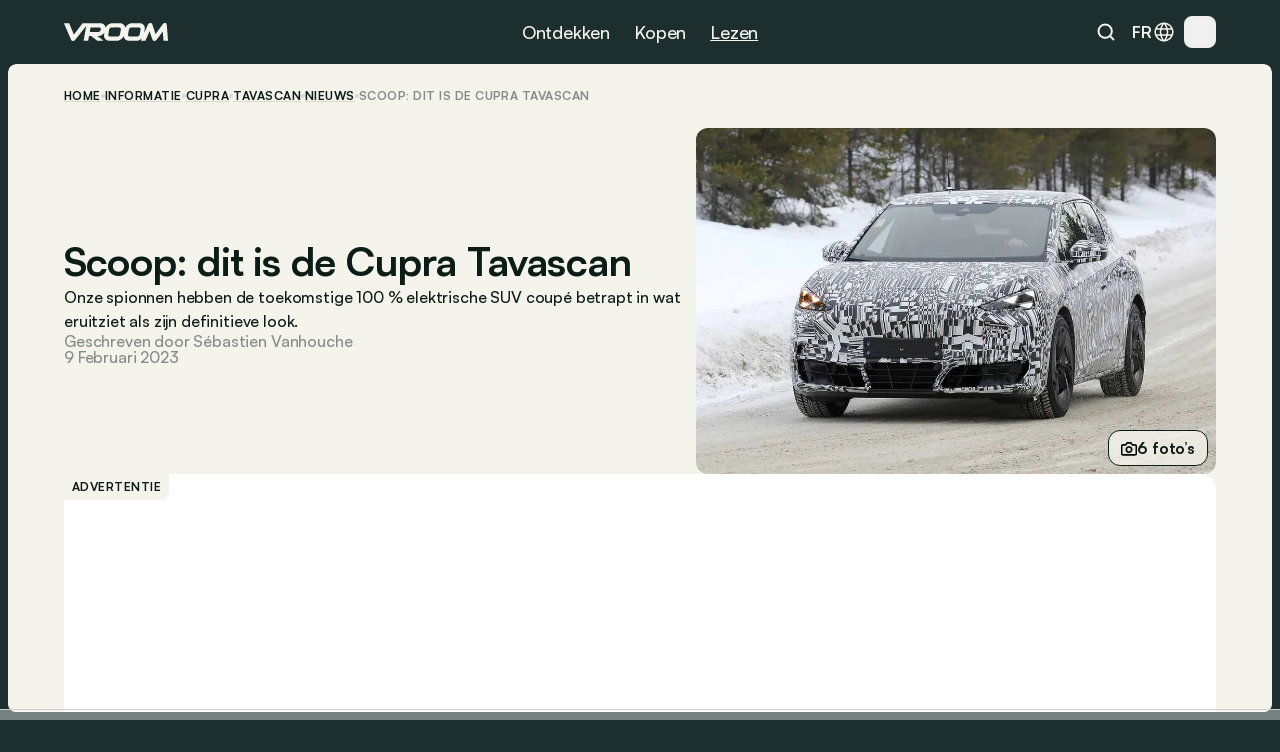

--- FILE ---
content_type: text/html
request_url: https://www.vroom.be/nl/informatie/scoop-dit-is-de-cupra-tavascan-24958
body_size: 80862
content:
<!doctype html>
<html lang="nl-BE">
	<head><script>(function(w,i,g){w[g]=w[g]||[];if(typeof w[g].push=='function')w[g].push(i)})
(window,'GTM-NMPLTGXR','google_tags_first_party');</script><script>(function(w,d,s,l){w[l]=w[l]||[];(function(){w[l].push(arguments);})('set', 'developer_id.dY2E1Nz', true);
		var f=d.getElementsByTagName(s)[0],
		j=d.createElement(s);j.async=true;j.src='/pnth/';
		f.parentNode.insertBefore(j,f);
		})(window,document,'script','dataLayer');</script>
		<meta charset="UTF-8" />
		<meta name="viewport" content="width=device-width, initial-scale=1.0" />
		<meta http-equiv="X-UA-Compatible" content="ie=edge" />

		<link rel="icon" href="../../favicon.png" />
		<!--
		<meta property="og:image" content="" />
		<meta property="og:url" content="https://www.vroom.be" />
		<meta property="og:type" content="website" />
	-->
		<meta property="og:site_name" content="Vroom" />
		<link rel="apple-touch-icon" sizes="180x180" href="/images/favicon/apple-touch-icon.png" />
		<link rel="icon" type="image/png" sizes="32x32" href="/images/favicon/favicon-32x32.png" />
		<link rel="icon" type="image/png" sizes="16x16" href="/images/favicon/favicon-16x16.png" />
		<link rel="manifest" href="/images/favicon/site.webmanifest" />
		<link rel="mask-icon" href="/images/favicon/safari-pinned-tab.svg" color="#1c2e2e" />
		<link href="https://cdn.vroomsupport.be" crossorigin />

		<meta name="msapplication-TileColor" content="#1c2e2e" />
		<meta name="theme-color" content="#1c2e2e" />

		<!-- Google Tag Manager -->
		<script>(function(w,d,s,l,i){w[l]=w[l]||[];w[l].push({'gtm.start':
				new Date().getTime(),event:'gtm.js'});var f=d.getElementsByTagName(s)[0],
			j=d.createElement(s),dl=l!='dataLayer'?'&l='+l:'';j.async=true;j.src=
			'https://www.googletagmanager.com/gtm.js?id='+i+dl;f.parentNode.insertBefore(j,f);
		})(window,document,'script','dataLayer','GTM-NMPLTGXR');</script>
		<!-- End Google Tag Manager -->

		<!-- Microsoft Clarity tracking code -->
		<script type="text/javascript">
			(function (c, l, a, r, i, t, y) {
				c[a] =
					c[a] ||
					function () {
						(c[a].q = c[a].q || []).push(arguments);
					};
				t = l.createElement(r);
				t.async = 1;
				t.src = 'https://www.clarity.ms/tag/' + i;
				y = l.getElementsByTagName(r)[0];
				y.parentNode.insertBefore(t, y);
			})(window, document, 'clarity', 'script', 'p0h2dyrwn7');
		</script>

		<script type="text/javascript" data-cookieconsent="ignore">
			window.dataLayer = window.dataLayer || [];

			function gtag() {
				dataLayer.push(arguments);
			}

			gtag('js', new Date());
			gtag('consent', 'default', {
				ad_personalization: 'denied',
				ad_storage: 'denied',
				ad_user_data: 'denied',
				analytics_storage: 'denied',
				functionality_storage: 'denied',
				personalization_storage: 'denied',
				security_storage: 'granted',
				wait_for_update: 500
			});
			gtag('set', 'ads_data_redaction', true);
			gtag('set', 'url_passthrough', false);
			gtag('config', 'GTM-NMPLTGXR');
		</script>
		
		<link href="../../_app/immutable/assets/bundle.BtgErcnv.css" rel="stylesheet"><title> Scoop: dit is de Cupra Tavascan </title><!-- HEAD_svelte-yhezog_START --><link rel="canonical" href="https://www.vroom.be/nl/informatie/scoop-dit-is-de-cupra-tavascan-24958"><script async src="https://www.instagram.com/embed.js" data-svelte-h="svelte-1m5x8c5"></script><script async src="https://platform.twitter.com/widgets.js" charset="utf-8" data-svelte-h="svelte-s7rlcr"></script><meta property="article:published_time" content="2023-02-09T12:11:00Z"><meta property="article:modified_time" content="2025-01-15T10:39:49.962517Z"><meta property="article:author" content="Sébastien Vanhouche"><meta property="article:section" content="automotive"><meta property="og:title" content="Scoop: dit is de Cupra Tavascan"><meta property="og:description" content="&lt;p>Onze spionnen hebben de toekomstige 100 % elektrische SUV coup&amp;eacute; betrapt in wat eruitziet als zijn definitieve look.&lt;/p>"><meta property="og:type" content="article"><meta property="og:url" content="https://www.vroom.be/nl/informatie/scoop-dit-is-de-cupra-tavascan-24958"><meta name="twitter:card" content="summary_large_image"><meta name="twitter:site" content="https://www.vroom.be"><meta name="twitter:title" content="Scoop: dit is de Cupra Tavascan"><meta name="twitter:description" content="&lt;p>Onze spionnen hebben de toekomstige 100 % elektrische SUV coup&amp;eacute; betrapt in wat eruitziet als zijn definitieve look.&lt;/p>"><meta property="og:image" content="
		https://cdn.vroomsupport.be/articles/NEWS/gallery/24958/Cupra_Tavascan_002.jpg"> <meta name="twitter:image" content="https://cdn.vroomsupport.be/articles/NEWS/gallery/24958/Cupra_Tavascan_002.jpg"><!-- HTML_TAG_START --><script type="application/ld+json">
			{
				"@context": "https://schema.org",
				"@type": "NewsArticle",
				"headline": "Scoop: dit is de Cupra Tavascan",
				"image": [
					"https://cdn.vroomsupport.be/articles/NEWS/gallery/24958/Cupra_Tavascan_002.jpg"
				],
				"datePublished": "2023-02-09T12:11:00Z",
				"dateModified": "2025-01-15T10:39:49.962517Z",
				"articleBody": "<p>Onze spionnen hebben de toekomstige 100 % elektrische SUV coup&eacute; betrapt in wat eruitziet als zijn definitieve look.</p>.",
				"author": [
					{
						"@type": "Person",
						"name": "Sébastien Vanhouche"
					}
				]
			}
		</script><!-- HTML_TAG_END --><!-- HEAD_svelte-yhezog_END --><!-- HEAD_svelte-186tzdo_START --><script type="text/javascript" data-r89="{&quot;section&quot;:&quot;media&quot;,&quot;site_language&quot;:&quot;nl&quot;,&quot;subsection&quot;:&quot;detail&quot;,&quot;body_type&quot;:&quot;SUV&quot;,&quot;car_category&quot;:&quot;SUV&quot;,&quot;model&quot;:&quot;Tavascan&quot;,&quot;brand&quot;:&quot;CUPRA&quot;,&quot;fuel&quot;:&quot;Electric&quot;,&quot;article_categories&quot;:&quot;News&quot;,&quot;topic&quot;:&quot;Electric, Future&quot;,&quot;object_id&quot;:&quot;49746&quot;}">var r89 = r89 || {
				initialize: function () {
					r89.pubInit = true;
				},
				callAds: [],
				pushAd: function (id, name, config) {
					r89.callAds.push([id, name, config]);
				},
				pushAds: function () {
					r89.pushAdsCalled = true;
				}
			};
			try {
				let r89ConfigData = {};
				r89ConfigData = JSON.parse(document.currentScript.getAttribute('data-r89'));
				r89ConfigData = { ...r89ConfigData, environment: 'prod' };
				r89.pageConfig = {
					targetingKeys: r89ConfigData
				};
			} catch (e) {}</script> <script type="text/javascript" data-cfasync="false" src="https://tags.refinery89.com/vroombe.js" onload="r89.initialize()" data-svelte-h="svelte-1odnu6h"></script> <meta name="description" content="Onze spionnen hebben de toekomstige 100 % elektrische SUV coupé betrapt in wat eruitziet als zijn definitieve look."><meta name="title" content="Scoop: dit is de Cupra Tavascan"><meta property="og:title" content="Scoop: dit is de Cupra Tavascan"><meta property="og:description" content="Onze spionnen hebben de toekomstige 100 % elektrische SUV coupé betrapt in wat eruitziet als zijn definitieve look."><meta name="robots" content="index, follow"><meta property="og:locale" content="nl"><meta name="keywords" content="Elektrisch, SUV, Scoop, SUV-Coupé, Cupra"><!-- HEAD_svelte-186tzdo_END --><!-- HEAD_svelte-10rxr4_START --><script type="application/ld+json" data-svelte-h="svelte-1oi2stb">{
			"@context": "https://schema.org",
			"@type": "Organization",
			"name": "Vroom",
			"url": "https://www.vroom.be",
			"logo": "https://cdn.vroomsupport.be/static/images/logo-white.svg",
			"sameAs": [
				"https://www.facebook.com/www.vroom.be",
				"https://www.instagram.com/vroom.be",
				"https://x.com/vroom_be",
				"https://www.linkedin.com/company/vroom-be",
				"https://www.youtube.com/@vroombe"
			]
		}
	</script><link rel="alternate" type="application/rss+xml" title="Vroom.be" href="/nl/xml/rss"> <link rel="alternate" hreflang="nl-BE" href="https://www.vroom.be/nl/media/dfsk/fengon-500/tests"> <link rel="alternate" hreflang="nl" href="https://www.vroom.be/nl/media/dfsk/fengon-500/tests"> <link rel="alternate" hreflang="nl-BE" href="https://www.vroom.be/nl/informatie/scoop-dit-is-de-cupra-tavascan-24958"> <link rel="alternate" hreflang="nl" href="https://www.vroom.be/nl/informatie/scoop-dit-is-de-cupra-tavascan-24958"> <link rel="alternate" hreflang="x-default" href="https://www.vroom.be/nl/informatie/scoop-dit-is-de-cupra-tavascan-24958"><script defer src="https://stats.vroomsupport.be/script.js" data-website-id="c14bd477-5b88-4983-b0ac-8b7ca2bffbe7" data-svelte-h="svelte-1529j9d"></script><!-- HEAD_svelte-10rxr4_END -->
	</head>
	<body data-sveltekit-preload-data="hover">
		<div style="display: contents">      <div style="top: 63px" class="z-[102] lg:!hidden bg-racing-green fixed left-0 right-0 transition-all duration-500 overflow-hidden h-dvh mobile-nav  svelte-1my1ynz"><div style="height: calc(100dvh - 63px);" class="px-6 py-8 relative"><div class="bg-racing-green z-10 overflow-y-auto absolute w-full h-full left-0 top-0 transition-all flex flex-col gap-8 px-6 py-8 translate-x-full"><div class="flex flex-col gap-px overflow-hidden rounded-xl shrink-0"><a href="/nl/showroom" class="min-h-14 bg-white-4 px-4 w-full flex items-center justify-between text-16m text-light-beige">Showroom <img alt="Explore the showroom" class="icon-light-beige" src="/images/icons/icon-arrow-forward-ios.svg"></a> <a href="/nl/beste-autos" class="min-h-14 bg-white-4 px-4 w-full flex items-center justify-between text-16m text-light-beige">Top lijsten <img alt="Explore the showroom" class="icon-light-beige" src="/images/icons/icon-arrow-forward-ios.svg"></a></div> <div class="flex flex-col gap-4"><p class="px-4 text-light-beige text-16m">Populair</p> <div class="flex flex-col gap-px overflow-hidden rounded-xl"><a href="/nl/beste-autos/onder-20000-euro" class="h-14 bg-white-4 px-4 w-full flex items-center justify-between text-16m text-light-beige">Beste onder € 20.000 <img alt="Beste onder € 20.000" class="icon-light-beige" src="/images/icons/icon-arrow-forward-ios.svg"> </a><a href="/nl/beste-autos/kleine-autos" class="h-14 bg-white-4 px-4 w-full flex items-center justify-between text-16m text-light-beige">Beste kleine auto’s <img alt="Beste kleine auto’s" class="icon-light-beige" src="/images/icons/icon-arrow-forward-ios.svg"> </a><a href="/nl/beste-autos/hatchback-autos" class="h-14 bg-white-4 px-4 w-full flex items-center justify-between text-16m text-light-beige">Beste hatchbacks <img alt="Beste hatchbacks" class="icon-light-beige" src="/images/icons/icon-arrow-forward-ios.svg"> </a><a href="/nl/beste-autos/suvs-onder-40000-euro" class="h-14 bg-white-4 px-4 w-full flex items-center justify-between text-16m text-light-beige">Beste SUV’s onder € 40.000 <img alt="Beste SUV’s onder € 40.000" class="icon-light-beige" src="/images/icons/icon-arrow-forward-ios.svg"> </a><a href="/nl/beste-autos/breaks-onder-40000-euro" class="h-14 bg-white-4 px-4 w-full flex items-center justify-between text-16m text-light-beige">Beste breaks onder € 40.000 <img alt="Beste breaks onder € 40.000" class="icon-light-beige" src="/images/icons/icon-arrow-forward-ios.svg"> </a><a href="/nl/beste-autos/klein-elektrische" class="h-14 bg-white-4 px-4 w-full flex items-center justify-between text-16m text-light-beige">Beste kleine elektrische <img alt="Beste kleine elektrische" class="icon-light-beige" src="/images/icons/icon-arrow-forward-ios.svg"> </a><a href="/nl/beste-autos/full-hybrid-autos" class="h-14 bg-white-4 px-4 w-full flex items-center justify-between text-16m text-light-beige">Beste full hybrids <img alt="Beste full hybrids" class="icon-light-beige" src="/images/icons/icon-arrow-forward-ios.svg"> </a><a href="/nl/beste-autos/monovolume-autos" class="h-14 bg-white-4 px-4 w-full flex items-center justify-between text-16m text-light-beige">Beste monovolumes <img alt="Beste monovolumes" class="icon-light-beige" src="/images/icons/icon-arrow-forward-ios.svg"> </a><a href="/nl/beste-autos/onder-40000-euro" class="h-14 bg-white-4 px-4 w-full flex items-center justify-between text-16m text-light-beige">Beste onder € 40.000 <img alt="Beste onder € 40.000" class="icon-light-beige" src="/images/icons/icon-arrow-forward-ios.svg"> </a><a href="/nl/beste-autos/onder-60000-euros" class="h-14 bg-white-4 px-4 w-full flex items-center justify-between text-16m text-light-beige">Beste onder € 60.000 <img alt="Beste onder € 60.000" class="icon-light-beige" src="/images/icons/icon-arrow-forward-ios.svg"> </a></div></div> <div class="flex flex-col gap-4"><p class="px-4 text-light-beige text-16m">Merken</p> <div class="flex flex-col gap-px overflow-hidden rounded-xl"><a href="/nl/showroom?brand=79" class="h-14 bg-white-4 px-4 w-full flex items-center justify-between text-16m text-light-beige">Volkswagen <img alt="Explore the showroom" class="icon-light-beige" src="/images/icons/icon-arrow-forward-ios.svg"> </a><a href="/nl/showroom?brand=9" class="h-14 bg-white-4 px-4 w-full flex items-center justify-between text-16m text-light-beige">BMW <img alt="Explore the showroom" class="icon-light-beige" src="/images/icons/icon-arrow-forward-ios.svg"> </a><a href="/nl/showroom?brand=7" class="h-14 bg-white-4 px-4 w-full flex items-center justify-between text-16m text-light-beige">Audi <img alt="Explore the showroom" class="icon-light-beige" src="/images/icons/icon-arrow-forward-ios.svg"> </a><a href="/nl/showroom?brand=59" class="h-14 bg-white-4 px-4 w-full flex items-center justify-between text-16m text-light-beige">Mercedes <img alt="Explore the showroom" class="icon-light-beige" src="/images/icons/icon-arrow-forward-ios.svg"> </a><a href="/nl/showroom?brand=66" class="h-14 bg-white-4 px-4 w-full flex items-center justify-between text-16m text-light-beige">Peugeot <img alt="Explore the showroom" class="icon-light-beige" src="/images/icons/icon-arrow-forward-ios.svg"> </a><a href="/nl/showroom?brand=63" class="h-14 bg-white-4 px-4 w-full flex items-center justify-between text-16m text-light-beige">Opel <img alt="Explore the showroom" class="icon-light-beige" src="/images/icons/icon-arrow-forward-ios.svg"> </a><a href="/nl/showroom?brand=70" class="h-14 bg-white-4 px-4 w-full flex items-center justify-between text-16m text-light-beige">Renault <img alt="Explore the showroom" class="icon-light-beige" src="/images/icons/icon-arrow-forward-ios.svg"> </a><a href="/nl/showroom?brand=28" class="h-14 bg-white-4 px-4 w-full flex items-center justify-between text-16m text-light-beige">Ford <img alt="Explore the showroom" class="icon-light-beige" src="/images/icons/icon-arrow-forward-ios.svg"> </a><a href="/nl/showroom?brand=78" class="h-14 bg-white-4 px-4 w-full flex items-center justify-between text-16m text-light-beige">Toyota <img alt="Explore the showroom" class="icon-light-beige" src="/images/icons/icon-arrow-forward-ios.svg"> </a><a href="/nl/showroom?brand=23" class="h-14 bg-white-4 px-4 w-full flex items-center justify-between text-16m text-light-beige">Dacia <img alt="Explore the showroom" class="icon-light-beige" src="/images/icons/icon-arrow-forward-ios.svg"> </a><a href="/nl/showroom?brand=19" class="h-14 bg-white-4 px-4 w-full flex items-center justify-between text-16m text-light-beige">Citroën <img alt="Explore the showroom" class="icon-light-beige" src="/images/icons/icon-arrow-forward-ios.svg"> </a><a href="/nl/showroom?brand=41" class="h-14 bg-white-4 px-4 w-full flex items-center justify-between text-16m text-light-beige">Kia <img alt="Explore the showroom" class="icon-light-beige" src="/images/icons/icon-arrow-forward-ios.svg"> </a><a href="/nl/showroom?brand=80" class="h-14 bg-white-4 px-4 w-full flex items-center justify-between text-16m text-light-beige">Volvo <img alt="Explore the showroom" class="icon-light-beige" src="/images/icons/icon-arrow-forward-ios.svg"> </a><a href="/nl/showroom?brand=34" class="h-14 bg-white-4 px-4 w-full flex items-center justify-between text-16m text-light-beige">Hyundai <img alt="Explore the showroom" class="icon-light-beige" src="/images/icons/icon-arrow-forward-ios.svg"> </a><a href="/nl/showroom?brand=62" class="h-14 bg-white-4 px-4 w-full flex items-center justify-between text-16m text-light-beige">Nissan <img alt="Explore the showroom" class="icon-light-beige" src="/images/icons/icon-arrow-forward-ios.svg"> </a><a href="/nl/showroom?brand=27" class="h-14 bg-white-4 px-4 w-full flex items-center justify-between text-16m text-light-beige">Fiat <img alt="Explore the showroom" class="icon-light-beige" src="/images/icons/icon-arrow-forward-ios.svg"> </a><a href="/nl/showroom?brand=72" class="h-14 bg-white-4 px-4 w-full flex items-center justify-between text-16m text-light-beige">Škoda <img alt="Explore the showroom" class="icon-light-beige" src="/images/icons/icon-arrow-forward-ios.svg"> </a><a href="/nl/showroom?brand=57" class="h-14 bg-white-4 px-4 w-full flex items-center justify-between text-16m text-light-beige">Mazda <img alt="Explore the showroom" class="icon-light-beige" src="/images/icons/icon-arrow-forward-ios.svg"> </a><a href="/nl/showroom?brand=71" class="h-14 bg-white-4 px-4 w-full flex items-center justify-between text-16m text-light-beige">Seat <img alt="Explore the showroom" class="icon-light-beige" src="/images/icons/icon-arrow-forward-ios.svg"> </a><a href="/nl/showroom?brand=54" class="h-14 bg-white-4 px-4 w-full flex items-center justify-between text-16m text-light-beige">Mini <img alt="Explore the showroom" class="icon-light-beige" src="/images/icons/icon-arrow-forward-ios.svg"> </a></div></div></div> <div class="bg-racing-green z-10 overflow-y-auto absolute w-full h-full left-0 top-0 transition-all flex flex-col gap-8 px-6 py-8 translate-x-full"><a href="/nl/media" class="min-h-14 bg-white-4 rounded-xl px-4 w-full flex items-center justify-between text-16m text-light-beige">Alle artikels <img alt="Explore the news" class="icon-light-beige" src="/images/icons/icon-arrow-forward-ios.svg"></a> <div class="flex flex-col gap-4"><p class="px-4 text-light-beige text-16m">Types</p> <div class="flex flex-col gap-px overflow-hidden rounded-xl"><a href="/nl/media/nieuws" class="h-14 bg-white-4 px-4 w-full flex items-center justify-between text-16m text-light-beige">Nieuws <img alt="Explore the news" class="icon-light-beige" src="/images/icons/icon-arrow-forward-ios.svg"> </a><a href="/nl/media/inzichten" class="h-14 bg-white-4 px-4 w-full flex items-center justify-between text-16m text-light-beige">Advies <img alt="Explore the news" class="icon-light-beige" src="/images/icons/icon-arrow-forward-ios.svg"> </a><a href="/nl/media/tests" class="h-14 bg-white-4 px-4 w-full flex items-center justify-between text-16m text-light-beige">Tests <img alt="Explore the news" class="icon-light-beige" src="/images/icons/icon-arrow-forward-ios.svg"> </a></div></div> <div class="flex flex-col gap-4"><p class="px-4 text-light-beige text-16m">Merken</p> <div class="flex flex-col gap-px overflow-hidden rounded-xl"><a href="/nl/media/bmw" class="h-14 bg-white-4 px-4 w-full flex items-center justify-between text-16m text-light-beige">BMW <img alt="Explore the news" class="icon-light-beige" src="/images/icons/icon-arrow-forward-ios.svg"> </a><a href="/nl/media/volkswagen" class="h-14 bg-white-4 px-4 w-full flex items-center justify-between text-16m text-light-beige">Volkswagen <img alt="Explore the news" class="icon-light-beige" src="/images/icons/icon-arrow-forward-ios.svg"> </a><a href="/nl/media/mercedes" class="h-14 bg-white-4 px-4 w-full flex items-center justify-between text-16m text-light-beige">Mercedes <img alt="Explore the news" class="icon-light-beige" src="/images/icons/icon-arrow-forward-ios.svg"> </a><a href="/nl/media/renault" class="h-14 bg-white-4 px-4 w-full flex items-center justify-between text-16m text-light-beige">Renault <img alt="Explore the news" class="icon-light-beige" src="/images/icons/icon-arrow-forward-ios.svg"> </a><a href="/nl/media/audi" class="h-14 bg-white-4 px-4 w-full flex items-center justify-between text-16m text-light-beige">Audi <img alt="Explore the news" class="icon-light-beige" src="/images/icons/icon-arrow-forward-ios.svg"> </a><a href="/nl/media/dacia" class="h-14 bg-white-4 px-4 w-full flex items-center justify-between text-16m text-light-beige">Dacia <img alt="Explore the news" class="icon-light-beige" src="/images/icons/icon-arrow-forward-ios.svg"> </a><a href="/nl/media/toyota" class="h-14 bg-white-4 px-4 w-full flex items-center justify-between text-16m text-light-beige">Toyota <img alt="Explore the news" class="icon-light-beige" src="/images/icons/icon-arrow-forward-ios.svg"> </a><a href="/nl/media/peugeot" class="h-14 bg-white-4 px-4 w-full flex items-center justify-between text-16m text-light-beige">Peugeot <img alt="Explore the news" class="icon-light-beige" src="/images/icons/icon-arrow-forward-ios.svg"> </a><a href="/nl/media/kia" class="h-14 bg-white-4 px-4 w-full flex items-center justify-between text-16m text-light-beige">Kia <img alt="Explore the news" class="icon-light-beige" src="/images/icons/icon-arrow-forward-ios.svg"> </a><a href="/nl/media/volvo" class="h-14 bg-white-4 px-4 w-full flex items-center justify-between text-16m text-light-beige">Volvo <img alt="Explore the news" class="icon-light-beige" src="/images/icons/icon-arrow-forward-ios.svg"> </a><a href="/nl/media/tesla" class="h-14 bg-white-4 px-4 w-full flex items-center justify-between text-16m text-light-beige">Tesla <img alt="Explore the news" class="icon-light-beige" src="/images/icons/icon-arrow-forward-ios.svg"> </a><a href="/nl/media/mini" class="h-14 bg-white-4 px-4 w-full flex items-center justify-between text-16m text-light-beige">Mini <img alt="Explore the news" class="icon-light-beige" src="/images/icons/icon-arrow-forward-ios.svg"> </a><a href="/nl/media/ford" class="h-14 bg-white-4 px-4 w-full flex items-center justify-between text-16m text-light-beige">Ford <img alt="Explore the news" class="icon-light-beige" src="/images/icons/icon-arrow-forward-ios.svg"> </a><a href="/nl/media/citroen" class="h-14 bg-white-4 px-4 w-full flex items-center justify-between text-16m text-light-beige">Citroën <img alt="Explore the news" class="icon-light-beige" src="/images/icons/icon-arrow-forward-ios.svg"> </a><a href="/nl/media/hyundai" class="h-14 bg-white-4 px-4 w-full flex items-center justify-between text-16m text-light-beige">Hyundai <img alt="Explore the news" class="icon-light-beige" src="/images/icons/icon-arrow-forward-ios.svg"> </a><a href="/nl/media/nissan" class="h-14 bg-white-4 px-4 w-full flex items-center justify-between text-16m text-light-beige">Nissan <img alt="Explore the news" class="icon-light-beige" src="/images/icons/icon-arrow-forward-ios.svg"> </a><a href="/nl/media/fiat" class="h-14 bg-white-4 px-4 w-full flex items-center justify-between text-16m text-light-beige">Fiat <img alt="Explore the news" class="icon-light-beige" src="/images/icons/icon-arrow-forward-ios.svg"> </a><a href="/nl/media/opel" class="h-14 bg-white-4 px-4 w-full flex items-center justify-between text-16m text-light-beige">Opel <img alt="Explore the news" class="icon-light-beige" src="/images/icons/icon-arrow-forward-ios.svg"> </a><a href="/nl/media/skoda" class="h-14 bg-white-4 px-4 w-full flex items-center justify-between text-16m text-light-beige">Škoda <img alt="Explore the news" class="icon-light-beige" src="/images/icons/icon-arrow-forward-ios.svg"> </a><a href="/nl/media/byd" class="h-14 bg-white-4 px-4 w-full flex items-center justify-between text-16m text-light-beige">BYD <img alt="Explore the news" class="icon-light-beige" src="/images/icons/icon-arrow-forward-ios.svg"> </a></div></div> <div class="flex flex-col gap-4"><p class="px-4 text-light-beige text-16m">Populaire modellen</p> <div class="flex flex-col gap-px overflow-hidden rounded-xl"><a href="/nl/media/audi/a3" class="h-14 bg-white-4 px-4 w-full flex items-center justify-between text-16m text-light-beige">Audi A3 <img alt="Explore the news" class="icon-light-beige" src="/images/icons/icon-arrow-forward-ios.svg"> </a><a href="/nl/media/bmw/1-reeks" class="h-14 bg-white-4 px-4 w-full flex items-center justify-between text-16m text-light-beige">BMW 1 Reeks <img alt="Explore the news" class="icon-light-beige" src="/images/icons/icon-arrow-forward-ios.svg"> </a><a href="/nl/media/bmw/3-reeks" class="h-14 bg-white-4 px-4 w-full flex items-center justify-between text-16m text-light-beige">BMW 3 Reeks <img alt="Explore the news" class="icon-light-beige" src="/images/icons/icon-arrow-forward-ios.svg"> </a><a href="/nl/media/bmw/5-reeks" class="h-14 bg-white-4 px-4 w-full flex items-center justify-between text-16m text-light-beige">BMW 5 Reeks <img alt="Explore the news" class="icon-light-beige" src="/images/icons/icon-arrow-forward-ios.svg"> </a><a href="/nl/media/citroen/c3" class="h-14 bg-white-4 px-4 w-full flex items-center justify-between text-16m text-light-beige">Citroën C3 <img alt="Explore the news" class="icon-light-beige" src="/images/icons/icon-arrow-forward-ios.svg"> </a><a href="/nl/media/fiat/500" class="h-14 bg-white-4 px-4 w-full flex items-center justify-between text-16m text-light-beige">Fiat 500 <img alt="Explore the news" class="icon-light-beige" src="/images/icons/icon-arrow-forward-ios.svg"> </a><a href="/nl/media/ford/fiesta" class="h-14 bg-white-4 px-4 w-full flex items-center justify-between text-16m text-light-beige">Ford Fiesta <img alt="Explore the news" class="icon-light-beige" src="/images/icons/icon-arrow-forward-ios.svg"> </a><a href="/nl/media/ford/focus" class="h-14 bg-white-4 px-4 w-full flex items-center justify-between text-16m text-light-beige">Ford Focus <img alt="Explore the news" class="icon-light-beige" src="/images/icons/icon-arrow-forward-ios.svg"> </a><a href="/nl/media/mercedes/a-klasse" class="h-14 bg-white-4 px-4 w-full flex items-center justify-between text-16m text-light-beige">Mercedes A-Klasse <img alt="Explore the news" class="icon-light-beige" src="/images/icons/icon-arrow-forward-ios.svg"> </a><a href="/nl/media/mercedes/c-klasse" class="h-14 bg-white-4 px-4 w-full flex items-center justify-between text-16m text-light-beige">Mercedes C-Klasse <img alt="Explore the news" class="icon-light-beige" src="/images/icons/icon-arrow-forward-ios.svg"> </a><a href="/nl/media/mini/cooper" class="h-14 bg-white-4 px-4 w-full flex items-center justify-between text-16m text-light-beige">Mini Cooper <img alt="Explore the news" class="icon-light-beige" src="/images/icons/icon-arrow-forward-ios.svg"> </a><a href="/nl/media/opel/astra" class="h-14 bg-white-4 px-4 w-full flex items-center justify-between text-16m text-light-beige">Opel Astra <img alt="Explore the news" class="icon-light-beige" src="/images/icons/icon-arrow-forward-ios.svg"> </a><a href="/nl/media/opel/corsa" class="h-14 bg-white-4 px-4 w-full flex items-center justify-between text-16m text-light-beige">Opel Corsa <img alt="Explore the news" class="icon-light-beige" src="/images/icons/icon-arrow-forward-ios.svg"> </a><a href="/nl/media/peugeot/208" class="h-14 bg-white-4 px-4 w-full flex items-center justify-between text-16m text-light-beige">Peugeot 208 <img alt="Explore the news" class="icon-light-beige" src="/images/icons/icon-arrow-forward-ios.svg"> </a><a href="/nl/media/peugeot/308" class="h-14 bg-white-4 px-4 w-full flex items-center justify-between text-16m text-light-beige">Peugeot 308 <img alt="Explore the news" class="icon-light-beige" src="/images/icons/icon-arrow-forward-ios.svg"> </a><a href="/nl/media/renault/clio" class="h-14 bg-white-4 px-4 w-full flex items-center justify-between text-16m text-light-beige">Renault Clio <img alt="Explore the news" class="icon-light-beige" src="/images/icons/icon-arrow-forward-ios.svg"> </a><a href="/nl/media/skoda/fabia" class="h-14 bg-white-4 px-4 w-full flex items-center justify-between text-16m text-light-beige">Škoda Fabia <img alt="Explore the news" class="icon-light-beige" src="/images/icons/icon-arrow-forward-ios.svg"> </a><a href="/nl/media/toyota/yaris" class="h-14 bg-white-4 px-4 w-full flex items-center justify-between text-16m text-light-beige">Toyota Yaris <img alt="Explore the news" class="icon-light-beige" src="/images/icons/icon-arrow-forward-ios.svg"> </a><a href="/nl/media/volkswagen/golf" class="h-14 bg-white-4 px-4 w-full flex items-center justify-between text-16m text-light-beige">Volkswagen Golf <img alt="Explore the news" class="icon-light-beige" src="/images/icons/icon-arrow-forward-ios.svg"> </a><a href="/nl/media/volkswagen/polo" class="h-14 bg-white-4 px-4 w-full flex items-center justify-between text-16m text-light-beige">Volkswagen Polo <img alt="Explore the news" class="icon-light-beige" src="/images/icons/icon-arrow-forward-ios.svg"> </a></div></div> <div class="flex flex-col gap-4"><p class="px-4 text-light-beige text-16m">Onderwerp</p> <div class="flex flex-col gap-px overflow-hidden rounded-xl"><a href="/nl/media?topic=9" class="h-14 bg-white-4 px-4 w-full flex items-center justify-between text-16m text-light-beige">Top <img alt="Explore the news" class="icon-light-beige" src="/images/icons/icon-arrow-forward-ios.svg"> </a><a href="/nl/media?topic=1" class="h-14 bg-white-4 px-4 w-full flex items-center justify-between text-16m text-light-beige">Elektrisch <img alt="Explore the news" class="icon-light-beige" src="/images/icons/icon-arrow-forward-ios.svg"> </a><a href="/nl/media?topic=2" class="h-14 bg-white-4 px-4 w-full flex items-center justify-between text-16m text-light-beige">Toekomst <img alt="Explore the news" class="icon-light-beige" src="/images/icons/icon-arrow-forward-ios.svg"> </a><a href="/nl/media?topic=4" class="h-14 bg-white-4 px-4 w-full flex items-center justify-between text-16m text-light-beige">Industrie <img alt="Explore the news" class="icon-light-beige" src="/images/icons/icon-arrow-forward-ios.svg"> </a><a href="/nl/media?topic=10" class="h-14 bg-white-4 px-4 w-full flex items-center justify-between text-16m text-light-beige">Retro <img alt="Explore the news" class="icon-light-beige" src="/images/icons/icon-arrow-forward-ios.svg"> </a><a href="/nl/media?topic=6" class="h-14 bg-white-4 px-4 w-full flex items-center justify-between text-16m text-light-beige">Technologie <img alt="Explore the news" class="icon-light-beige" src="/images/icons/icon-arrow-forward-ios.svg"> </a><a href="/nl/media?topic=12" class="h-14 bg-white-4 px-4 w-full flex items-center justify-between text-16m text-light-beige">Design <img alt="Explore the news" class="icon-light-beige" src="/images/icons/icon-arrow-forward-ios.svg"> </a><a href="/nl/media?topic=5" class="h-14 bg-white-4 px-4 w-full flex items-center justify-between text-16m text-light-beige">Evenement <img alt="Explore the news" class="icon-light-beige" src="/images/icons/icon-arrow-forward-ios.svg"> </a><a href="/nl/media?topic=7" class="h-14 bg-white-4 px-4 w-full flex items-center justify-between text-16m text-light-beige">Gids <img alt="Explore the news" class="icon-light-beige" src="/images/icons/icon-arrow-forward-ios.svg"> </a><a href="/nl/media?topic=11" class="h-14 bg-white-4 px-4 w-full flex items-center justify-between text-16m text-light-beige">Motorsport <img alt="Explore the news" class="icon-light-beige" src="/images/icons/icon-arrow-forward-ios.svg"> </a><a href="/nl/media?topic=8" class="h-14 bg-white-4 px-4 w-full flex items-center justify-between text-16m text-light-beige">Veiligheid <img alt="Explore the news" class="icon-light-beige" src="/images/icons/icon-arrow-forward-ios.svg"> </a><a href="/nl/media?topic=3" class="h-14 bg-white-4 px-4 w-full flex items-center justify-between text-16m text-light-beige">Uniek <img alt="Explore the news" class="icon-light-beige" src="/images/icons/icon-arrow-forward-ios.svg"> </a></div></div></div> <div class="bg-racing-green z-10 overflow-y-auto absolute w-full h-full left-0 top-0 transition-all flex flex-col gap-8 px-6 py-8 translate-x-full"><a href="/nl/aanbod" class="min-h-14 bg-white-4 rounded-xl px-4 w-full flex items-center justify-between text-16m text-light-beige">Alle auto’s te koop <img alt="Alle auto’s te koop" class="icon-light-beige" src="/images/icons/icon-arrow-forward-ios.svg"></a> <div class="flex flex-col gap-4"><p class="px-4 text-light-beige text-16m" data-svelte-h="svelte-ccimwx">Type</p> <div class="flex flex-col gap-px overflow-hidden rounded-xl"><a href="/nl/aanbod/nieuwe-autos" class="h-14 bg-white-4 px-4 w-full flex items-center justify-between text-16m text-light-beige">Nieuw <img alt="Explore the news" class="icon-light-beige" src="/images/icons/icon-arrow-forward-ios.svg"> </a><a href="/nl/aanbod/tweedehands-autos" class="h-14 bg-white-4 px-4 w-full flex items-center justify-between text-16m text-light-beige">Tweedehands <img alt="Explore the news" class="icon-light-beige" src="/images/icons/icon-arrow-forward-ios.svg"> </a><a href="/nl/aanbod/oldtimer-autos" class="h-14 bg-white-4 px-4 w-full flex items-center justify-between text-16m text-light-beige">Oldtimer <img alt="Explore the news" class="icon-light-beige" src="/images/icons/icon-arrow-forward-ios.svg"> </a></div></div> <div class="flex flex-col gap-4"><p class="px-4 text-light-beige text-16m">Merken</p> <div class="flex flex-col gap-px overflow-hidden rounded-xl"><a href="/nl/aanbod/volkswagen" class="h-14 bg-white-4 px-4 w-full flex items-center justify-between text-16m text-light-beige">Volkswagen <img alt="Explore the marketplace" class="icon-light-beige" src="/images/icons/icon-arrow-forward-ios.svg"> </a><a href="/nl/aanbod/bmw" class="h-14 bg-white-4 px-4 w-full flex items-center justify-between text-16m text-light-beige">BMW <img alt="Explore the marketplace" class="icon-light-beige" src="/images/icons/icon-arrow-forward-ios.svg"> </a><a href="/nl/aanbod/audi" class="h-14 bg-white-4 px-4 w-full flex items-center justify-between text-16m text-light-beige">Audi <img alt="Explore the marketplace" class="icon-light-beige" src="/images/icons/icon-arrow-forward-ios.svg"> </a><a href="/nl/aanbod/mercedes" class="h-14 bg-white-4 px-4 w-full flex items-center justify-between text-16m text-light-beige">Mercedes <img alt="Explore the marketplace" class="icon-light-beige" src="/images/icons/icon-arrow-forward-ios.svg"> </a><a href="/nl/aanbod/peugeot" class="h-14 bg-white-4 px-4 w-full flex items-center justify-between text-16m text-light-beige">Peugeot <img alt="Explore the marketplace" class="icon-light-beige" src="/images/icons/icon-arrow-forward-ios.svg"> </a><a href="/nl/aanbod/opel" class="h-14 bg-white-4 px-4 w-full flex items-center justify-between text-16m text-light-beige">Opel <img alt="Explore the marketplace" class="icon-light-beige" src="/images/icons/icon-arrow-forward-ios.svg"> </a><a href="/nl/aanbod/renault" class="h-14 bg-white-4 px-4 w-full flex items-center justify-between text-16m text-light-beige">Renault <img alt="Explore the marketplace" class="icon-light-beige" src="/images/icons/icon-arrow-forward-ios.svg"> </a><a href="/nl/aanbod/ford" class="h-14 bg-white-4 px-4 w-full flex items-center justify-between text-16m text-light-beige">Ford <img alt="Explore the marketplace" class="icon-light-beige" src="/images/icons/icon-arrow-forward-ios.svg"> </a><a href="/nl/aanbod/toyota" class="h-14 bg-white-4 px-4 w-full flex items-center justify-between text-16m text-light-beige">Toyota <img alt="Explore the marketplace" class="icon-light-beige" src="/images/icons/icon-arrow-forward-ios.svg"> </a><a href="/nl/aanbod/dacia" class="h-14 bg-white-4 px-4 w-full flex items-center justify-between text-16m text-light-beige">Dacia <img alt="Explore the marketplace" class="icon-light-beige" src="/images/icons/icon-arrow-forward-ios.svg"> </a><a href="/nl/aanbod/citroen" class="h-14 bg-white-4 px-4 w-full flex items-center justify-between text-16m text-light-beige">Citroën <img alt="Explore the marketplace" class="icon-light-beige" src="/images/icons/icon-arrow-forward-ios.svg"> </a><a href="/nl/aanbod/kia" class="h-14 bg-white-4 px-4 w-full flex items-center justify-between text-16m text-light-beige">Kia <img alt="Explore the marketplace" class="icon-light-beige" src="/images/icons/icon-arrow-forward-ios.svg"> </a><a href="/nl/aanbod/volvo" class="h-14 bg-white-4 px-4 w-full flex items-center justify-between text-16m text-light-beige">Volvo <img alt="Explore the marketplace" class="icon-light-beige" src="/images/icons/icon-arrow-forward-ios.svg"> </a><a href="/nl/aanbod/hyundai" class="h-14 bg-white-4 px-4 w-full flex items-center justify-between text-16m text-light-beige">Hyundai <img alt="Explore the marketplace" class="icon-light-beige" src="/images/icons/icon-arrow-forward-ios.svg"> </a><a href="/nl/aanbod/nissan" class="h-14 bg-white-4 px-4 w-full flex items-center justify-between text-16m text-light-beige">Nissan <img alt="Explore the marketplace" class="icon-light-beige" src="/images/icons/icon-arrow-forward-ios.svg"> </a><a href="/nl/aanbod/fiat" class="h-14 bg-white-4 px-4 w-full flex items-center justify-between text-16m text-light-beige">Fiat <img alt="Explore the marketplace" class="icon-light-beige" src="/images/icons/icon-arrow-forward-ios.svg"> </a><a href="/nl/aanbod/skoda" class="h-14 bg-white-4 px-4 w-full flex items-center justify-between text-16m text-light-beige">Škoda <img alt="Explore the marketplace" class="icon-light-beige" src="/images/icons/icon-arrow-forward-ios.svg"> </a><a href="/nl/aanbod/mazda" class="h-14 bg-white-4 px-4 w-full flex items-center justify-between text-16m text-light-beige">Mazda <img alt="Explore the marketplace" class="icon-light-beige" src="/images/icons/icon-arrow-forward-ios.svg"> </a><a href="/nl/aanbod/seat" class="h-14 bg-white-4 px-4 w-full flex items-center justify-between text-16m text-light-beige">Seat <img alt="Explore the marketplace" class="icon-light-beige" src="/images/icons/icon-arrow-forward-ios.svg"> </a><a href="/nl/aanbod/mini" class="h-14 bg-white-4 px-4 w-full flex items-center justify-between text-16m text-light-beige">Mini <img alt="Explore the marketplace" class="icon-light-beige" src="/images/icons/icon-arrow-forward-ios.svg"> </a></div></div> <div class="flex flex-col gap-4"><p class="px-4 text-light-beige text-16m">Populaire modellen</p> <div class="flex flex-col gap-px overflow-hidden rounded-xl"><a href="/nl/aanbod/audi/a3" class="h-14 bg-white-4 px-4 w-full flex items-center justify-between text-16m text-light-beige">Audi A3 <img alt="Explore the marketplace" class="icon-light-beige" src="/images/icons/icon-arrow-forward-ios.svg"> </a><a href="/nl/aanbod/bmw/1-reeks" class="h-14 bg-white-4 px-4 w-full flex items-center justify-between text-16m text-light-beige">BMW 1 Reeks <img alt="Explore the marketplace" class="icon-light-beige" src="/images/icons/icon-arrow-forward-ios.svg"> </a><a href="/nl/aanbod/bmw/3-reeks" class="h-14 bg-white-4 px-4 w-full flex items-center justify-between text-16m text-light-beige">BMW 3 Reeks <img alt="Explore the marketplace" class="icon-light-beige" src="/images/icons/icon-arrow-forward-ios.svg"> </a><a href="/nl/aanbod/bmw/5-reeks" class="h-14 bg-white-4 px-4 w-full flex items-center justify-between text-16m text-light-beige">BMW 5 Reeks <img alt="Explore the marketplace" class="icon-light-beige" src="/images/icons/icon-arrow-forward-ios.svg"> </a><a href="/nl/aanbod/citroen/c3" class="h-14 bg-white-4 px-4 w-full flex items-center justify-between text-16m text-light-beige">Citroën C3 <img alt="Explore the marketplace" class="icon-light-beige" src="/images/icons/icon-arrow-forward-ios.svg"> </a><a href="/nl/aanbod/fiat/500" class="h-14 bg-white-4 px-4 w-full flex items-center justify-between text-16m text-light-beige">Fiat 500 <img alt="Explore the marketplace" class="icon-light-beige" src="/images/icons/icon-arrow-forward-ios.svg"> </a><a href="/nl/aanbod/ford/fiesta" class="h-14 bg-white-4 px-4 w-full flex items-center justify-between text-16m text-light-beige">Ford Fiesta <img alt="Explore the marketplace" class="icon-light-beige" src="/images/icons/icon-arrow-forward-ios.svg"> </a><a href="/nl/aanbod/ford/focus" class="h-14 bg-white-4 px-4 w-full flex items-center justify-between text-16m text-light-beige">Ford Focus <img alt="Explore the marketplace" class="icon-light-beige" src="/images/icons/icon-arrow-forward-ios.svg"> </a><a href="/nl/aanbod/mercedes/a-klasse" class="h-14 bg-white-4 px-4 w-full flex items-center justify-between text-16m text-light-beige">Mercedes A-Klasse <img alt="Explore the marketplace" class="icon-light-beige" src="/images/icons/icon-arrow-forward-ios.svg"> </a><a href="/nl/aanbod/mercedes/c-klasse" class="h-14 bg-white-4 px-4 w-full flex items-center justify-between text-16m text-light-beige">Mercedes C-Klasse <img alt="Explore the marketplace" class="icon-light-beige" src="/images/icons/icon-arrow-forward-ios.svg"> </a><a href="/nl/aanbod/mini/cooper" class="h-14 bg-white-4 px-4 w-full flex items-center justify-between text-16m text-light-beige">Mini Cooper <img alt="Explore the marketplace" class="icon-light-beige" src="/images/icons/icon-arrow-forward-ios.svg"> </a><a href="/nl/aanbod/opel/astra" class="h-14 bg-white-4 px-4 w-full flex items-center justify-between text-16m text-light-beige">Opel Astra <img alt="Explore the marketplace" class="icon-light-beige" src="/images/icons/icon-arrow-forward-ios.svg"> </a><a href="/nl/aanbod/opel/corsa" class="h-14 bg-white-4 px-4 w-full flex items-center justify-between text-16m text-light-beige">Opel Corsa <img alt="Explore the marketplace" class="icon-light-beige" src="/images/icons/icon-arrow-forward-ios.svg"> </a><a href="/nl/aanbod/peugeot/208" class="h-14 bg-white-4 px-4 w-full flex items-center justify-between text-16m text-light-beige">Peugeot 208 <img alt="Explore the marketplace" class="icon-light-beige" src="/images/icons/icon-arrow-forward-ios.svg"> </a><a href="/nl/aanbod/peugeot/308" class="h-14 bg-white-4 px-4 w-full flex items-center justify-between text-16m text-light-beige">Peugeot 308 <img alt="Explore the marketplace" class="icon-light-beige" src="/images/icons/icon-arrow-forward-ios.svg"> </a><a href="/nl/aanbod/renault/clio" class="h-14 bg-white-4 px-4 w-full flex items-center justify-between text-16m text-light-beige">Renault Clio <img alt="Explore the marketplace" class="icon-light-beige" src="/images/icons/icon-arrow-forward-ios.svg"> </a><a href="/nl/aanbod/skoda/fabia" class="h-14 bg-white-4 px-4 w-full flex items-center justify-between text-16m text-light-beige">Škoda Fabia <img alt="Explore the marketplace" class="icon-light-beige" src="/images/icons/icon-arrow-forward-ios.svg"> </a><a href="/nl/aanbod/toyota/yaris" class="h-14 bg-white-4 px-4 w-full flex items-center justify-between text-16m text-light-beige">Toyota Yaris <img alt="Explore the marketplace" class="icon-light-beige" src="/images/icons/icon-arrow-forward-ios.svg"> </a><a href="/nl/aanbod/volkswagen/golf" class="h-14 bg-white-4 px-4 w-full flex items-center justify-between text-16m text-light-beige">Volkswagen Golf <img alt="Explore the marketplace" class="icon-light-beige" src="/images/icons/icon-arrow-forward-ios.svg"> </a><a href="/nl/aanbod/volkswagen/polo" class="h-14 bg-white-4 px-4 w-full flex items-center justify-between text-16m text-light-beige">Volkswagen Polo <img alt="Explore the marketplace" class="icon-light-beige" src="/images/icons/icon-arrow-forward-ios.svg"> </a></div></div></div> <div class="bg-racing-green z-10 overflow-y-auto absolute w-full h-full left-0 top-0 transition-all flex flex-col gap-8 translate-x-full"><form action="/" method="post" class="flex flex-col h-full"><div class="bg-racing-green px-6 py-8 flex flex-col gap-8 flex-grow sm:max-h-[456px] overflow-y-auto"><button class="gsi-material-button !min-h-12"><div class="gsi-material-button-state"></div> <div class="gsi-material-button-content-wrapper"><div class="gsi-material-button-icon" data-svelte-h="svelte-1rlliy9"><svg version="1.1" xmlns="http://www.w3.org/2000/svg" viewBox="0 0 48 48" xmlns:xlink="http://www.w3.org/1999/xlink" style="display: block;"><path fill="#EA4335" d="M24 9.5c3.54 0 6.71 1.22 9.21 3.6l6.85-6.85C35.9 2.38 30.47 0 24 0 14.62 0 6.51 5.38 2.56 13.22l7.98 6.19C12.43 13.72 17.74 9.5 24 9.5z"></path><path fill="#4285F4" d="M46.98 24.55c0-1.57-.15-3.09-.38-4.55H24v9.02h12.94c-.58 2.96-2.26 5.48-4.78 7.18l7.73 6c4.51-4.18 7.09-10.36 7.09-17.65z"></path><path fill="#FBBC05" d="M10.53 28.59c-.48-1.45-.76-2.99-.76-4.59s.27-3.14.76-4.59l-7.98-6.19C.92 16.46 0 20.12 0 24c0 3.88.92 7.54 2.56 10.78l7.97-6.19z"></path><path fill="#34A853" d="M24 48c6.48 0 11.93-2.13 15.89-5.81l-7.73-6c-2.15 1.45-4.92 2.3-8.16 2.3-6.26 0-11.57-4.22-13.47-9.91l-7.98 6.19C6.51 42.62 14.62 48 24 48z"></path><path fill="none" d="M0 0h48v48H0z"></path></svg></div> <span class="gsi-material-button-contents">Inloggen met Google</span> <span style="display: none;">Inloggen met Google</span></div></button> <div class="flex items-center justify-center gap-2"><hr class="h-px bg-light-beige-24"> <p class="text-sm text-light-beige font-medium leading-[14px]">all.loginPopup.or</p> <hr class="h-px bg-light-beige-24"></div> <div class="flex flex-col gap-6 h-full"><div class="flex flex-col gap-4"><div class=" w-full"><input type="email"  name="email" placeholder="all.formFields.email" class="text-light-beige bg-white-4 border-white-4   hover:border-beige-48 border bg-clip-padding transition-all rounded-2xl w-full sm:h-16 h-14 px-6 outline-none" value=""> </div> <div><div class="flex gap-2 items-center sm:h-16 h-14 px-6 bg-white-4 border-white-4 rounded-2xl   hover:border-beige-48 border border-solid bg-clip-padding transition-all"><input class="flex-grow !text-light-beige !p-0 outline-none bg-transparent" type="password"  name="password" placeholder="all.formFields.password" value=""> <button type="button"><svg xmlns="http://www.w3.org/2000/svg" width="20" height="20" viewBox="0 0 24 24" fill="none"><g clip-path="url(#clip0_4408_56318)"><path d="M1 12C1 12 5 4 12 4C19 4 23 12 23 12C23 12 19 20 12 20C5 20 1 12 1 12Z" stroke="#F4F3EC" stroke-opacity="0.8" stroke-width="2.5" stroke-linecap="round" stroke-linejoin="round"></path><path d="M12 15C13.6569 15 15 13.6569 15 12C15 10.3431 13.6569 9 12 9C10.3431 9 9 10.3431 9 12C9 13.6569 10.3431 15 12 15Z" stroke="#F4F3EC" stroke-opacity="0.8" stroke-width="2.5" stroke-linecap="round" stroke-linejoin="round"></path></g><defs><clipPath id="clip0_4408_56318"><rect width="24" height="24" fill="white"></rect></clipPath></defs></svg></button></div> </div></div> <div class="flex flex-col gap-8 justify-between h-full flex-grow"><button type="button" class="sm:p-0 pl-6 text-light-beige text-14m text-left">all.login.forgotPassword</button> <label class="flex items-center gap-2 cursor-pointer"><input type="checkbox" class="!border-light-beige checked:!border-venom-green before:!bg-venom-green"> <p class="text-light-beige text-14m">all.login.rememberMe</p></label></div></div> <div><button name="submit" type="submit" class="rounded-2xl px-4 py-2 h-12 text-center transition-all hover:bg-venom-green-80 bg-venom-green w-full text-racing-green font-bold leading-none tracking-[-0.16px]">all.login.action</button></div></div> <div class="bg-racing-green flex justify-center items-center gap-2 min-h-20 h-20 px-6 border-t border-light-beige-24 border-solid"><p class="font-medium text-light-beige">all.loginPopup.newToVroom</p> <button type="button" class="font-medium text-venom-green">all.register.action</button></div></form></div> <div class="bg-racing-green z-10 overflow-y-auto absolute w-full h-full left-0 top-0 transition-all flex flex-col gap-8 translate-x-full"><div class="p-6 flex flex-col sm:gap-6 gap-8 flex-grow overflow-y-auto"><div class="grid sm:grid-cols-2 grid-cols-1 sm:gap-4 gap-3"><div class="bg-white-4 rounded-2xl flex sm:flex-col justify-end sm:items-center sm:pb-6 p-6 sm:gap-3 gap-6"><div class="flex flex-grow flex-col sm:gap-4 gap-1 sm:items-center justify-center sm:px-6"><p class="sm:text-center text-16b text-light-beige">all.newsletterPopup.daily.title</p> <p class="sm:text-center text-multi-14r text-light-beige">all.newsletterPopup.daily.description</p></div> <input type="checkbox" name="daily" class="switch-dark default shrink-0 bg-clip-content relative !border-2 !w-11 !rounded-full !h-7 olympus-switch svelte-13g560s"></div> <div class="bg-white-4 rounded-2xl flex sm:flex-col justify-end sm:items-center sm:pb-6 p-6 sm:gap-3 gap-6 sm:h-[200px]"><div class="flex flex-grow flex-col sm:gap-4 gap-1 sm:items-center justify-center sm:px-6"><p class="sm:text-center text-16b text-light-beige">all.newsletterPopup.weekly.title</p> <p class="sm:text-center text-multi-14r text-light-beige">all.newsletterPopup.weekly.description</p></div> <input type="checkbox" name="weekly" class="switch-dark default shrink-0 bg-clip-content relative !border-2 !w-11 !rounded-full !h-7 olympus-switch svelte-13g560s"></div></div> <hr class="w-full h-px bg-light-beige-24"> <div class="grid sm:grid-cols-2 grid-cols-1 gap-4"><div class="col-span-2 sm:col-span-1 w-full"><input type="text"  name="first_name" placeholder="all.formFields.firstName" class="text-light-beige bg-white-4 border-white-4   hover:border-beige-48 border bg-clip-padding transition-all rounded-2xl w-full sm:h-16 h-14 px-6 outline-none" value=""> </div> <div class="col-span-2 sm:col-span-1 w-full"><input type="text"  name="last_name" placeholder="all.formFields.lastName" class="text-light-beige bg-white-4 border-white-4   hover:border-beige-48 border bg-clip-padding transition-all rounded-2xl w-full sm:h-16 h-14 px-6 outline-none" value=""> </div> <div class="col-span-2 w-full"><input type="email"  name="email" placeholder="all.formFields.email" class="text-light-beige bg-white-4 border-white-4   hover:border-beige-48 border bg-clip-padding transition-all rounded-2xl w-full sm:h-16 h-14 px-6 outline-none" value=""> </div></div> <div class="sm:hidden"><label class="sm:hidden flex gap-2 text-light-beige cursor-pointer flex-grow"><input type="radio" class="!mt-1 !translate-y-0 !border-light-beige border-solid min-w-4 w-4 h-4"> <p class="text-multi-16m">Door verder te gaan, ga ik akkoord met de  <a class="underline" target="_blank" href="/nl/gebruiksvoorwaarden">Gebruiksvoorwaarden</a> all.register.termsSeparator <a class="underline" target="_blank" href="/nl/privacybeleid">Privacybeleid</a>.</p></label></div></div> <div class="p-6 flex items-center gap-4 border-t border-solid border-light-beige-24 shrink-0"><label class="flex-grow max-w-[50%] hidden sm:flex gap-2 text-light-beige cursor-pointer"><input value="false" type="radio" class="!mt-1 !translate-y-0 !border-light-beige border-solid min-w-4 w-4 h-4 flex-grow"> <p class="text-multi-16m">Door verder te gaan, ga ik akkoord met de  <a class="underline" target="_blank" href="/nl/gebruiksvoorwaarden">Gebruiksvoorwaarden</a> all.register.termsSeparator <a class="underline" target="_blank" href="/nl/privacybeleid">Privacybeleid</a>.</p></label> <button type="submit" class="flex-grow transition-all hover:bg-venom-green-80 bg-venom-green text-center py-2 px-4 h-12 rounded-2xl font-bold">all.newsletterCta.action.subscribe</button></div></div> <div class="bg-racing-green z-10 overflow-y-auto absolute w-full h-full left-0 top-0 transition-all flex flex-col gap-8 translate-x-full"><form class="flex flex-col h-full"><div class="bg-racing-green px-6 py-8 flex flex-col gap-8 flex-grow sm:max-h-fit overflow-y-auto"><div class="flex flex-col gap-6 h-full"><div class="flex flex-col gap-4"><div class=" w-full"><input type="email"  name="email" placeholder="all.formFields.email" class="text-light-beige bg-white-4 border-white-4   hover:border-beige-48 border bg-clip-padding transition-all rounded-2xl w-full sm:h-16 h-14 px-6 outline-none" value=""> </div> <div><div class="flex gap-2 items-center sm:h-16 h-14 px-6 bg-white-4 border-white-4 rounded-2xl   hover:border-beige-48 border border-solid bg-clip-padding transition-all"><input class="flex-grow !text-light-beige !p-0 outline-none bg-transparent" type="password"  name="password" placeholder="all.formFields.password" value=""> <button type="button"><svg xmlns="http://www.w3.org/2000/svg" width="20" height="20" viewBox="0 0 24 24" fill="none"><g clip-path="url(#clip0_4408_56318)"><path d="M1 12C1 12 5 4 12 4C19 4 23 12 23 12C23 12 19 20 12 20C5 20 1 12 1 12Z" stroke="#F4F3EC" stroke-opacity="0.8" stroke-width="2.5" stroke-linecap="round" stroke-linejoin="round"></path><path d="M12 15C13.6569 15 15 13.6569 15 12C15 10.3431 13.6569 9 12 9C10.3431 9 9 10.3431 9 12C9 13.6569 10.3431 15 12 15Z" stroke="#F4F3EC" stroke-opacity="0.8" stroke-width="2.5" stroke-linecap="round" stroke-linejoin="round"></path></g><defs><clipPath id="clip0_4408_56318"><rect width="24" height="24" fill="white"></rect></clipPath></defs></svg></button></div> </div> <div><div class="flex gap-2 items-center sm:h-16 h-14 px-6 bg-white-4 border-white-4 rounded-2xl   hover:border-beige-48 border border-solid bg-clip-padding transition-all"><input class="flex-grow !text-light-beige !p-0 outline-none bg-transparent" type="password"  name="confirmPassword" placeholder="all.formFields.passwordConfirm" value=""> <button type="button"><svg xmlns="http://www.w3.org/2000/svg" width="20" height="20" viewBox="0 0 24 24" fill="none"><g clip-path="url(#clip0_4408_56318)"><path d="M1 12C1 12 5 4 12 4C19 4 23 12 23 12C23 12 19 20 12 20C5 20 1 12 1 12Z" stroke="#F4F3EC" stroke-opacity="0.8" stroke-width="2.5" stroke-linecap="round" stroke-linejoin="round"></path><path d="M12 15C13.6569 15 15 13.6569 15 12C15 10.3431 13.6569 9 12 9C10.3431 9 9 10.3431 9 12C9 13.6569 10.3431 15 12 15Z" stroke="#F4F3EC" stroke-opacity="0.8" stroke-width="2.5" stroke-linecap="round" stroke-linejoin="round"></path></g><defs><clipPath id="clip0_4408_56318"><rect width="24" height="24" fill="white"></rect></clipPath></defs></svg></button></div> </div> <div class="flex gap-4"><div class=" w-full"><input type="text"  name="firstName" placeholder="all.formFields.firstName" class="text-light-beige bg-white-4 border-white-4   hover:border-beige-48 border bg-clip-padding transition-all rounded-2xl w-full sm:h-16 h-14 px-6 outline-none" value=""> </div> <div class=" w-full"><input type="text"  name="lastName" placeholder="all.formFields.lastName" class="text-light-beige bg-white-4 border-white-4   hover:border-beige-48 border bg-clip-padding transition-all rounded-2xl w-full sm:h-16 h-14 px-6 outline-none" value=""> </div></div></div> <div class="flex-grow flex items-end"><label class="flex items-start gap-2 cursor-pointer"><input required type="checkbox" class="!border-light-beige checked:!border-venom-green before:!bg-venom-green shrink-0 !mt-1"> <p class="text-light-beige">Door verder te gaan, ga ik akkoord met de  <a class="underline" target="_blank" href="/nl/gebruiksvoorwaarden">Gebruiksvoorwaarden</a> all.register.termsSeparator <a class="underline" target="_blank" href="/nl/privacybeleid">Privacybeleid</a>.</p></label></div> <div data-svelte-h="svelte-n5w9vb"><button type="submit" class="rounded-2xl px-4 py-2 h-12 text-center transition-all hover:bg-venom-green-80 bg-venom-green w-full text-racing-green font-bold leading-none tracking-[-0.16px]">Register</button></div></div></div> <div class="bg-racing-green flex justify-center items-center gap-2 min-h-20 h-20 px-6 border-t border-light-beige-24 border-solid"><p class="font-medium text-light-beige">all.register.alreadyHaveAccount</p> <button type="button" class="font-medium text-venom-green">all.register.loginLink</button></div></form></div> <div class="flex justify-between flex-col gap-4 h-full"><div class="flex flex-col gap-4"><button class="h-14 rounded-xl bg-white-4 px-4 w-full flex items-center justify-between text-light-beige text-16m"><div class="flex items-center gap-2"><img alt="Profile" class="icon-light-beige" src="/images/icons/icon-account-circle.svg"> Inloggen</div> <img alt="Explore the news" class="icon-light-beige" src="/images/icons/icon-arrow-forward-ios.svg"></button> <div class="rounded-xl flex flex-col gap-px overflow-hidden"><button class="h-14 bg-white-4 px-4 w-full flex items-center justify-between text-16m text-light-beige">Ontdekken <img alt="Explore the news" class="icon-light-beige" src="/images/icons/icon-arrow-forward-ios.svg"></button><button class="h-14 bg-white-4 px-4 w-full flex items-center justify-between text-16m text-light-beige">Kopen <img alt="Explore the news" class="icon-light-beige" src="/images/icons/icon-arrow-forward-ios.svg"></button><button class="h-14 bg-white-4 px-4 w-full flex items-center justify-between text-16m text-light-beige">Lezen <img alt="Explore the news" class="icon-light-beige" src="/images/icons/icon-arrow-forward-ios.svg"></button></div> <button class="h-14 rounded-xl bg-white-4 px-4 w-full flex items-center justify-between text-16m text-light-beige">Nieuwsbrief <img alt="Explore the news" class="icon-light-beige" src="/images/icons/icon-arrow-forward-ios.svg"></button></div> <div class="flex flex-col gap-4"><div class="rounded-xl overflow-hidden"><a href="/cdn-cgi/l/email-protection#2f5b4a4e426f595d404042014d4a" class="h-14 bg-white-4 px-4 w-full flex items-center justify-between text-16m text-light-beige">Contacteer ons <img class="icon-light-beige w-4 h-4" alt="Contacteer ons" src="/images/icons/icon-arrow-up-right.svg"></a></div> <div class="flex gap-px rounded-xl overflow-hidden"><a data-sveltekit-reload href="/nl/media/dfsk/fengon-500/tests?body=15&amp;page=9" class="h-14 bg-white-4 px-4 w-full flex items-center justify-start gap-2 text-16m text-light-beige"><img alt="Frans" class="w-6 h-6 icon-light-beige" src="/images/icons/icon-language.svg"> Frans</a> <a data-sveltekit-reload href="https://www.vroom.be/nl/informatie/scoop-dit-is-de-cupra-tavascan-24958" class="h-14 bg-white-4 px-4 w-full flex items-center justify-start gap-2 text-16m text-light-beige"><img alt="Nederlands" class="w-6 h-6 icon-light-beige" src="/images/icons/icon-language.svg"> Nederlands</a></div></div></div></div></div>  <div id="navbar" style="top: 0;" class="sticky w-full z-50"><div class="bg-racing-green flex flex-col"><div class="push-up-wrapper"><button class="close-pushup flex items-center justify-center" data-svelte-h="svelte-23oigj"><img src="/images/icons/icon-close.svg" loading="lazy" alt="close"></button> <ins class="r89-ad" data-adunit="mobile-billboard-top-pushup"></ins></div> <nav class="bg-racing-green max-w-[1600px] w-full h-16 py-2 flex items-center justify-between z-10 relative olympus-nav mx-auto svelte-1my1ynz"> <a data-sveltekit-reload class="" href="/nl"><img src="https://cdn.vroomsupport.be/static/images/logo-white.svg" class="logo" alt="Vroom logo"></a> <ul class="absolute top-0 left-1/2 -translate-x-1/2 hidden lg:flex items-center h-full gap-3"> <li><a class="transition-all h-8 px-3 flex items-center hover:bg-white-4 rounded-8 text-light-beige text-18m decoration-light-beige underline-offset-10 decoration-2 " href="/nl/showroom">Ontdekken</a> </li> <li><a class="transition-all h-8 px-3 flex items-center hover:bg-white-4 rounded-8 text-light-beige text-18m decoration-light-beige underline-offset-10 decoration-2 " href="/nl/aanbod">Kopen</a> </li> <li><a class="transition-all h-8 px-3 flex items-center hover:bg-white-4 rounded-8 text-light-beige text-18m decoration-light-beige underline-offset-10 decoration-2  underline " href="/nl/media">Lezen</a> </li></ul> <div class="flex gap-3 lg:gap-2"><button class="text-light-beige font-bold flex items-center gap-2 px-2 hover:bg-white-4 md:bg-transparent bg-white-4 rounded-8 transition-all h-8" data-svelte-h="svelte-11vq1p8"><img src="/images/icons/search.svg" class="icon-light-beige w-5 h-5" alt="search"> </button> <div class="hidden lg:flex gap-3 lg:gap-2"><a data-sveltekit-reload class="text-light-beige font-bold uppercase flex items-center gap-1.5 px-2 hover:bg-white-4 rounded-8 transition-all h-8" href="/nl/media/dfsk/fengon-500/tests?body=15&amp;page=9">fr <img alt="Change lang" class="icon-light-beige w-6 h-6" src="/images/icons/icon-language.svg"></a> <button class="hover:bg-white-4 rounded-8 transition-all h-8 w-8 flex items-center justify-center" data-svelte-h="svelte-gt4tx1"><img alt="Login" class="icon-light-beige" src="/images/icons/icon-account-circle.svg"></button></div> <button class="lg:hidden rounded-8 md:bg-transparent bg-white-4 transition-all "><svg class="" xmlns="http://www.w3.org/2000/svg" width="32" height="32" viewBox="0 0 32 32" fill="none"><line class=" origin-center transition-all" stroke="#F4F3EC" x1="7" x2="25" y1="12" y2="12" stroke-width="2.5"></line><line class=" origin-center transition-all" stroke="#F4F3EC" x1="7" x2="25" y1="20" y2="20" stroke-width="2.5"></line></svg></button></div></nav> <div style="height: 0px;" class="absolute lg:flex hidden justify-center transition-all duration-500 bg-racing-green w-full top-full -mt-2 left-0 right-0"><div class="animatedContainer  max-w-[1600px] mx-auto gap-16 pt-6 pb-16 absolute svelte-1my1ynz"><div class="flex flex-col gap-4"><p class="text-14m text-light-beige-48 pb-1.5">Type</p> <a style="animation-delay: 50ms;" class="animatedItem  leading-6 font-medium text-2xl text-light-beige hover:text-light-beige-48 transition-all svelte-1my1ynz" href="/nl/showroom">Showroom</a><a style="animation-delay: 100ms;" class="animatedItem  leading-6 font-medium text-2xl text-light-beige hover:text-light-beige-48 transition-all svelte-1my1ynz" href="/nl/beste-autos">Top lijsten</a></div> <div class="flex gap-12"><div class="flex flex-col gap-5"><p class="text-14m text-light-beige-48 pb-1.5">Merken</p> <div class="grid grid-cols-2 gap-y-4 gap-x-6 svelte-1my1ynz"><a style="animation-delay: 25ms;" class="animatedItem  text-14m text-light-beige hover:text-light-beige-48 transition-all svelte-1my1ynz" href="/nl/showroom?brand=%5B9%5D">BMW</a><a style="animation-delay: 50ms;" class="animatedItem  text-14m text-light-beige hover:text-light-beige-48 transition-all svelte-1my1ynz" href="/nl/showroom?brand=%5B79%5D">Volkswagen</a><a style="animation-delay: 75ms;" class="animatedItem  text-14m text-light-beige hover:text-light-beige-48 transition-all svelte-1my1ynz" href="/nl/showroom?brand=%5B59%5D">Mercedes</a><a style="animation-delay: 100ms;" class="animatedItem  text-14m text-light-beige hover:text-light-beige-48 transition-all svelte-1my1ynz" href="/nl/showroom?brand=%5B70%5D">Renault</a><a style="animation-delay: 125ms;" class="animatedItem  text-14m text-light-beige hover:text-light-beige-48 transition-all svelte-1my1ynz" href="/nl/showroom?brand=%5B7%5D">Audi</a><a style="animation-delay: 150ms;" class="animatedItem  text-14m text-light-beige hover:text-light-beige-48 transition-all svelte-1my1ynz" href="/nl/showroom?brand=%5B23%5D">Dacia</a><a style="animation-delay: 175ms;" class="animatedItem  text-14m text-light-beige hover:text-light-beige-48 transition-all svelte-1my1ynz" href="/nl/showroom?brand=%5B78%5D">Toyota</a><a style="animation-delay: 200ms;" class="animatedItem  text-14m text-light-beige hover:text-light-beige-48 transition-all svelte-1my1ynz" href="/nl/showroom?brand=%5B66%5D">Peugeot</a><a style="animation-delay: 225ms;" class="animatedItem  text-14m text-light-beige hover:text-light-beige-48 transition-all svelte-1my1ynz" href="/nl/showroom?brand=%5B41%5D">Kia</a><a style="animation-delay: 250ms;" class="animatedItem  text-14m text-light-beige hover:text-light-beige-48 transition-all svelte-1my1ynz" href="/nl/showroom?brand=%5B80%5D">Volvo</a><a style="animation-delay: 275ms;" class="animatedItem  text-14m text-light-beige hover:text-light-beige-48 transition-all svelte-1my1ynz" href="/nl/showroom?brand=%5B77%5D">Tesla</a><a style="animation-delay: 300ms;" class="animatedItem  text-14m text-light-beige hover:text-light-beige-48 transition-all svelte-1my1ynz" href="/nl/showroom?brand=%5B54%5D">Mini</a> <a href="/nl/showroom" style="animation-delay: 325ms;" class="animatedItem  overflow-hidden svelte-1my1ynz"><p class="flex gap-1 items-center text-14m text-light-beige-48">Bekijk alles <img alt="Bekijk alles" src="/images/icons/chevron_forward_beige48.svg"></p> </a></div> </div><div class="flex flex-col gap-5"><p class="text-14m text-light-beige-48 pb-1.5">Top lijsten</p> <div class="flex flex-col gap-4 svelte-1my1ynz"><a style="animation-delay: 50ms;" class="animatedItem  text-14m text-light-beige hover:text-light-beige-48 transition-all svelte-1my1ynz" href="/nl/beste-autos/onder-20000-euro">Beste onder € 20.000</a><a style="animation-delay: 75ms;" class="animatedItem  text-14m text-light-beige hover:text-light-beige-48 transition-all svelte-1my1ynz" href="/nl/beste-autos/kleine-autos">Beste kleine auto’s</a><a style="animation-delay: 100ms;" class="animatedItem  text-14m text-light-beige hover:text-light-beige-48 transition-all svelte-1my1ynz" href="/nl/beste-autos/hatchback-autos">Beste hatchbacks</a><a style="animation-delay: 125ms;" class="animatedItem  text-14m text-light-beige hover:text-light-beige-48 transition-all svelte-1my1ynz" href="/nl/beste-autos/suvs-onder-40000-euro">Beste SUV’s onder € 40.000</a><a style="animation-delay: 150ms;" class="animatedItem  text-14m text-light-beige hover:text-light-beige-48 transition-all svelte-1my1ynz" href="/nl/beste-autos/breaks-onder-40000-euro">Beste breaks onder € 40.000</a><a style="animation-delay: 175ms;" class="animatedItem  text-14m text-light-beige hover:text-light-beige-48 transition-all svelte-1my1ynz" href="/nl/beste-autos/klein-elektrische">Beste kleine elektrische</a> <a href="/nl/beste-autos" style="animation-delay: 200ms;" class="animatedItem  overflow-hidden svelte-1my1ynz"><p class="flex gap-1 items-center text-14m text-light-beige-48">Bekijk alles <img alt="Bekijk alles" src="/images/icons/chevron_forward_beige48.svg"></p> </a></div> </div></div> </div><div class="animatedContainer  max-w-[1600px] mx-auto gap-16 pt-6 pb-16 absolute svelte-1my1ynz"><div class="flex flex-col gap-4"><p class="text-14m text-light-beige-48 pb-1.5">Type</p> <a style="animation-delay: 50ms;" class="animatedItem  leading-6 font-medium text-2xl text-light-beige hover:text-light-beige-48 transition-all svelte-1my1ynz" href="/nl/media">Alle artikels</a><a style="animation-delay: 100ms;" class="animatedItem  leading-6 font-medium text-2xl text-light-beige hover:text-light-beige-48 transition-all svelte-1my1ynz" href="/nl/media/nieuws">Nieuws</a><a style="animation-delay: 150ms;" class="animatedItem  leading-6 font-medium text-2xl text-light-beige hover:text-light-beige-48 transition-all svelte-1my1ynz" href="/nl/media/tests">Tests</a><a style="animation-delay: 200ms;" class="animatedItem  leading-6 font-medium text-2xl text-light-beige hover:text-light-beige-48 transition-all svelte-1my1ynz" href="/nl/media/inzichten">Advies</a></div> <div class="flex gap-12"><div class="flex flex-col gap-5"><p class="text-14m text-light-beige-48 pb-1.5">Merken</p> <div class="grid grid-cols-2 gap-y-4 gap-x-6 svelte-1my1ynz"><a style="animation-delay: 25ms;" class="animatedItem  text-14m text-light-beige hover:text-light-beige-48 transition-all svelte-1my1ynz" href="/nl/media/bmw">BMW</a><a style="animation-delay: 50ms;" class="animatedItem  text-14m text-light-beige hover:text-light-beige-48 transition-all svelte-1my1ynz" href="/nl/media/volkswagen">Volkswagen</a><a style="animation-delay: 75ms;" class="animatedItem  text-14m text-light-beige hover:text-light-beige-48 transition-all svelte-1my1ynz" href="/nl/media/mercedes">Mercedes</a><a style="animation-delay: 100ms;" class="animatedItem  text-14m text-light-beige hover:text-light-beige-48 transition-all svelte-1my1ynz" href="/nl/media/renault">Renault</a><a style="animation-delay: 125ms;" class="animatedItem  text-14m text-light-beige hover:text-light-beige-48 transition-all svelte-1my1ynz" href="/nl/media/audi">Audi</a><a style="animation-delay: 150ms;" class="animatedItem  text-14m text-light-beige hover:text-light-beige-48 transition-all svelte-1my1ynz" href="/nl/media/dacia">Dacia</a><a style="animation-delay: 175ms;" class="animatedItem  text-14m text-light-beige hover:text-light-beige-48 transition-all svelte-1my1ynz" href="/nl/media/toyota">Toyota</a><a style="animation-delay: 200ms;" class="animatedItem  text-14m text-light-beige hover:text-light-beige-48 transition-all svelte-1my1ynz" href="/nl/media/peugeot">Peugeot</a><a style="animation-delay: 225ms;" class="animatedItem  text-14m text-light-beige hover:text-light-beige-48 transition-all svelte-1my1ynz" href="/nl/media/kia">Kia</a><a style="animation-delay: 250ms;" class="animatedItem  text-14m text-light-beige hover:text-light-beige-48 transition-all svelte-1my1ynz" href="/nl/media/volvo">Volvo</a><a style="animation-delay: 275ms;" class="animatedItem  text-14m text-light-beige hover:text-light-beige-48 transition-all svelte-1my1ynz" href="/nl/media/tesla">Tesla</a><a style="animation-delay: 300ms;" class="animatedItem  text-14m text-light-beige hover:text-light-beige-48 transition-all svelte-1my1ynz" href="/nl/media/mini">Mini</a> <a href="/nl/media" style="animation-delay: 325ms;" class="animatedItem  overflow-hidden svelte-1my1ynz"><p class="flex gap-1 items-center text-14m text-light-beige-48">Bekijk alles <img alt="Bekijk alles" src="/images/icons/chevron_forward_beige48.svg"></p> </a></div> </div><div class="flex flex-col gap-5"><p class="text-14m text-light-beige-48 pb-1.5">Onderwerpen</p> <div class="flex flex-col gap-4 svelte-1my1ynz"><a style="animation-delay: 50ms;" class="animatedItem  text-14m text-light-beige hover:text-light-beige-48 transition-all svelte-1my1ynz" href="/nl/media?topic=9">Top</a><a style="animation-delay: 75ms;" class="animatedItem  text-14m text-light-beige hover:text-light-beige-48 transition-all svelte-1my1ynz" href="/nl/media?topic=1">Elektrisch</a><a style="animation-delay: 100ms;" class="animatedItem  text-14m text-light-beige hover:text-light-beige-48 transition-all svelte-1my1ynz" href="/nl/media?topic=10">Retro</a><a style="animation-delay: 125ms;" class="animatedItem  text-14m text-light-beige hover:text-light-beige-48 transition-all svelte-1my1ynz" href="/nl/media?topic=7">Gids</a><a style="animation-delay: 150ms;" class="animatedItem  text-14m text-light-beige hover:text-light-beige-48 transition-all svelte-1my1ynz" href="/nl/media?topic=4">Industrie</a><a style="animation-delay: 175ms;" class="animatedItem  text-14m text-light-beige hover:text-light-beige-48 transition-all svelte-1my1ynz" href="/nl/media?topic=5">Evenement</a> <a href="/nl/media" style="animation-delay: 200ms;" class="animatedItem  overflow-hidden svelte-1my1ynz"><p class="flex gap-1 items-center text-14m text-light-beige-48">Bekijk alles <img alt="Bekijk alles" src="/images/icons/chevron_forward_beige48.svg"></p> </a></div> </div></div> </div><div class="animatedContainer  max-w-[1600px] mx-auto gap-16 pt-6 pb-16 absolute svelte-1my1ynz"><div class="flex flex-col gap-4"><p class="text-14m text-light-beige-48 pb-1.5">Type</p> <a style="animation-delay: 50ms;" class="animatedItem  leading-6 font-medium text-2xl text-light-beige hover:text-light-beige-48 transition-all svelte-1my1ynz" href="/nl/aanbod">Alle auto’s</a><a style="animation-delay: 100ms;" class="animatedItem  leading-6 font-medium text-2xl text-light-beige hover:text-light-beige-48 transition-all svelte-1my1ynz" href="/nl/aanbod/tweedehands-autos">Tweedehands</a><a style="animation-delay: 150ms;" class="animatedItem  leading-6 font-medium text-2xl text-light-beige hover:text-light-beige-48 transition-all svelte-1my1ynz" href="/nl/aanbod/nieuwe-autos">Nieuw</a><a style="animation-delay: 200ms;" class="animatedItem  leading-6 font-medium text-2xl text-light-beige hover:text-light-beige-48 transition-all svelte-1my1ynz" href="/nl/aanbod/oldtimer-autos">Oldtimers</a></div> <div class="flex gap-12"><div class="flex flex-col gap-5"><p class="text-14m text-light-beige-48 pb-1.5">Merken</p> <div class="grid grid-cols-2 gap-y-4 gap-x-6 svelte-1my1ynz"><a style="animation-delay: 25ms;" class="animatedItem  text-14m text-light-beige hover:text-light-beige-48 transition-all svelte-1my1ynz" href="/nl/aanbod/volkswagen">Volkswagen</a><a style="animation-delay: 50ms;" class="animatedItem  text-14m text-light-beige hover:text-light-beige-48 transition-all svelte-1my1ynz" href="/nl/aanbod/bmw">BMW</a><a style="animation-delay: 75ms;" class="animatedItem  text-14m text-light-beige hover:text-light-beige-48 transition-all svelte-1my1ynz" href="/nl/aanbod/audi">Audi</a><a style="animation-delay: 100ms;" class="animatedItem  text-14m text-light-beige hover:text-light-beige-48 transition-all svelte-1my1ynz" href="/nl/aanbod/mercedes">Mercedes</a><a style="animation-delay: 125ms;" class="animatedItem  text-14m text-light-beige hover:text-light-beige-48 transition-all svelte-1my1ynz" href="/nl/aanbod/peugeot">Peugeot</a><a style="animation-delay: 150ms;" class="animatedItem  text-14m text-light-beige hover:text-light-beige-48 transition-all svelte-1my1ynz" href="/nl/aanbod/opel">Opel</a><a style="animation-delay: 175ms;" class="animatedItem  text-14m text-light-beige hover:text-light-beige-48 transition-all svelte-1my1ynz" href="/nl/aanbod/renault">Renault</a><a style="animation-delay: 200ms;" class="animatedItem  text-14m text-light-beige hover:text-light-beige-48 transition-all svelte-1my1ynz" href="/nl/aanbod/ford">Ford</a><a style="animation-delay: 225ms;" class="animatedItem  text-14m text-light-beige hover:text-light-beige-48 transition-all svelte-1my1ynz" href="/nl/aanbod/toyota">Toyota</a><a style="animation-delay: 250ms;" class="animatedItem  text-14m text-light-beige hover:text-light-beige-48 transition-all svelte-1my1ynz" href="/nl/aanbod/dacia">Dacia</a><a style="animation-delay: 275ms;" class="animatedItem  text-14m text-light-beige hover:text-light-beige-48 transition-all svelte-1my1ynz" href="/nl/aanbod/citroen">Citroën</a><a style="animation-delay: 300ms;" class="animatedItem  text-14m text-light-beige hover:text-light-beige-48 transition-all svelte-1my1ynz" href="/nl/aanbod/kia">Kia</a> <a href="/nl/aanbod" style="animation-delay: 325ms;" class="animatedItem  overflow-hidden svelte-1my1ynz"><p class="flex gap-1 items-center text-14m text-light-beige-48">Bekijk alles <img alt="Bekijk alles" src="/images/icons/chevron_forward_beige48.svg"></p> </a></div> </div><div class="flex flex-col gap-5"><p class="text-14m text-light-beige-48 pb-1.5">Prijs</p> <div class="flex flex-col gap-4 svelte-1my1ynz"><a style="animation-delay: 50ms;" class="animatedItem  text-14m text-light-beige hover:text-light-beige-48 transition-all svelte-1my1ynz" href="/nl/aanbod?budget_max=10000">Onder € 10 000</a><a style="animation-delay: 75ms;" class="animatedItem  text-14m text-light-beige hover:text-light-beige-48 transition-all svelte-1my1ynz" href="/nl/aanbod?budget_max=15000">Onder € 15 000</a><a style="animation-delay: 100ms;" class="animatedItem  text-14m text-light-beige hover:text-light-beige-48 transition-all svelte-1my1ynz" href="/nl/aanbod?budget_max=20000">Onder € 20 000</a><a style="animation-delay: 125ms;" class="animatedItem  text-14m text-light-beige hover:text-light-beige-48 transition-all svelte-1my1ynz" href="/nl/aanbod?budget_max=30000">Onder € 30 000</a><a style="animation-delay: 150ms;" class="animatedItem  text-14m text-light-beige hover:text-light-beige-48 transition-all svelte-1my1ynz" href="/nl/aanbod?budget_max=40000">Onder € 40 000</a><a style="animation-delay: 175ms;" class="animatedItem  text-14m text-light-beige hover:text-light-beige-48 transition-all svelte-1my1ynz" href="/nl/aanbod?budget_max=50000">Onder € 50 000</a> <a href="/nl/aanbod" style="animation-delay: 200ms;" class="animatedItem  overflow-hidden svelte-1my1ynz"><p class="flex gap-1 items-center text-14m text-light-beige-48">Bekijk alles <img alt="Bekijk alles" src="/images/icons/chevron_forward_beige48.svg"></p> </a></div> </div><div class="flex flex-col gap-5"><p class="text-14m text-light-beige-48 pb-1.5">Carrosserie</p> <div class="flex flex-col gap-4 svelte-1my1ynz"><a style="animation-delay: 75ms;" class="animatedItem  text-14m text-light-beige hover:text-light-beige-48 transition-all svelte-1my1ynz" href="/nl/aanbod?body=2">Stadswagen</a><a style="animation-delay: 100ms;" class="animatedItem  text-14m text-light-beige hover:text-light-beige-48 transition-all svelte-1my1ynz" href="/nl/aanbod?body=5">Hatchback</a><a style="animation-delay: 125ms;" class="animatedItem  text-14m text-light-beige hover:text-light-beige-48 transition-all svelte-1my1ynz" href="/nl/aanbod?body=8">Berline</a><a style="animation-delay: 150ms;" class="animatedItem  text-14m text-light-beige hover:text-light-beige-48 transition-all svelte-1my1ynz" href="/nl/aanbod?body=9">SUV</a><a style="animation-delay: 175ms;" class="animatedItem  text-14m text-light-beige hover:text-light-beige-48 transition-all svelte-1my1ynz" href="/nl/aanbod?body=4">Break</a><a style="animation-delay: 200ms;" class="animatedItem  text-14m text-light-beige hover:text-light-beige-48 transition-all svelte-1my1ynz" href="/nl/aanbod?body=6">Minivan</a> <a href="/nl/aanbod" style="animation-delay: 225ms;" class="animatedItem  overflow-hidden svelte-1my1ynz"><p class="flex gap-1 items-center text-14m text-light-beige-48">Bekijk alles <img alt="Bekijk alles" src="/images/icons/chevron_forward_beige48.svg"></p> </a></div> </div><div class="flex flex-col gap-5"><p class="text-14m text-light-beige-48 pb-1.5">Motortype</p> <div class="flex flex-col gap-4 svelte-1my1ynz"><a style="animation-delay: 100ms;" class="animatedItem  text-14m text-light-beige hover:text-light-beige-48 transition-all svelte-1my1ynz" href="/nl/aanbod?fuel_type=3">Benzine</a><a style="animation-delay: 125ms;" class="animatedItem  text-14m text-light-beige hover:text-light-beige-48 transition-all svelte-1my1ynz" href="/nl/aanbod?fuel_type=1">Diesel</a><a style="animation-delay: 150ms;" class="animatedItem  text-14m text-light-beige hover:text-light-beige-48 transition-all svelte-1my1ynz" href="/nl/aanbod?fuel_type=12%2C4%2C5">Hybride</a><a style="animation-delay: 175ms;" class="animatedItem  text-14m text-light-beige hover:text-light-beige-48 transition-all svelte-1my1ynz" href="/nl/aanbod?fuel_type=5">Hybride-benzine</a><a style="animation-delay: 200ms;" class="animatedItem  text-14m text-light-beige hover:text-light-beige-48 transition-all svelte-1my1ynz" href="/nl/aanbod?fuel_type=4">Hybride-diesel</a><a style="animation-delay: 225ms;" class="animatedItem  text-14m text-light-beige hover:text-light-beige-48 transition-all svelte-1my1ynz" href="/nl/aanbod?fuel_type=2">Elektrisch</a> <a href="/nl/aanbod" style="animation-delay: 250ms;" class="animatedItem  overflow-hidden svelte-1my1ynz"><p class="flex gap-1 items-center text-14m text-light-beige-48">Bekijk alles <img alt="Bekijk alles" src="/images/icons/chevron_forward_beige48.svg"></p> </a></div> </div></div> </div> <div class="absolute flex justify-between -scale-y-100 w-full h-fit top-full" data-svelte-h="svelte-17pc8pp"><svg xmlns="http://www.w3.org/2000/svg" width="16" height="8" viewBox="0 0 16 8" fill="none"><path fill-rule="evenodd" clip-rule="evenodd" d="M16 8C11.5817 8 8 4.41828 8 0H0V8H16Z" fill="#1C2E2E"></path></svg> <svg width="16" height="8" viewBox="0 0 16 8" fill="none" xmlns="http://www.w3.org/2000/svg"><path fill-rule="evenodd" clip-rule="evenodd" d="M0 8C4.41828 8 8 4.41828 8 0H16V8H0Z" fill="#1C2E2E"></path></svg></div></div></div> <div class="relative z-10 flex justify-between -scale-y-100 w-full" data-svelte-h="svelte-144d19"><svg xmlns="http://www.w3.org/2000/svg" width="16" height="8" viewBox="0 0 16 8" fill="none"><path fill-rule="evenodd" clip-rule="evenodd" d="M16 8C11.5817 8 8 4.41828 8 0H0V8H16Z" fill="#1C2E2E"></path></svg> <svg width="16" height="8" viewBox="0 0 16 8" fill="none" xmlns="http://www.w3.org/2000/svg"><path fill-rule="evenodd" clip-rule="evenodd" d="M0 8C4.41828 8 8 4.41828 8 0H16V8H0Z" fill="#1C2E2E"></path></svg></div></div> <div class=" opacity-0 pointer-events-none hidden lg:block duration-500 transition-all fixed rounded-8 top-0 left-2 right-2 bottom-2 bg-light-beige-36 backdrop-blur-[2px] z-20"></div> <div id="app" class="body pb-2 px-2 w-full -mt-2 xs:min-h-dvh">  <div>  <div><div class="flex justify-between items-center fixed z-10 left-6 right-6 pt-[18px] md:hidden"><div class="relative overflow-hidden rounded-8 shadow-200"><button class="flex items-center rounded-8 h-8 border border-black-green px-3 border-solid font-bold text-sm bg-light-beige-72 z-20" data-svelte-h="svelte-o0xhuk"><img alt="Back" class="icon-vroom-racing-green w-4 h-4" src="/images/icons/icon-arrow-left2.svg"></button> <div class="backdrop-blur-[2px] w-full h-full absolute top-0 z-[-1]"></div></div> </div> <div class="w-full transition-all pb-6 px-4 md:px-6 md:pb-8 lg:px-6 lg:pb-12 xl:px-14 xl:pb-16 bg-light-beige rounded-8 "><div class=" max-w-[1600px] mx-auto"><div><div class="hidden md:flex items-center gap-2 h-16"><a class="uppercase text-12b underline decoration-black-green-12 hover:decoration-racing-green transition-all underline-offset-4 decoration-2" href="/nl">home</a> <div class="w-1 h-1 rounded-full bg-black-green-12 shrink-0"></div><a class="uppercase text-12b underline decoration-black-green-12 hover:decoration-racing-green transition-all underline-offset-4 decoration-2" href="/nl/media">informatie</a> <div class="w-1 h-1 rounded-full bg-black-green-12 shrink-0"></div><a class="uppercase text-12b underline decoration-black-green-12 hover:decoration-racing-green transition-all underline-offset-4 decoration-2" href="/nl/media/cupra">CUPRA</a> <div class="w-1 h-1 rounded-full bg-black-green-12 shrink-0"></div><a class="uppercase text-12b underline decoration-black-green-12 hover:decoration-racing-green transition-all underline-offset-4 decoration-2" href="/nl/media/cupra/tavascan">Tavascan</a> <div class="w-1 h-1 rounded-full bg-black-green-12 shrink-0"></div><a class="uppercase text-12b underline decoration-black-green-12 hover:decoration-racing-green transition-all underline-offset-4 decoration-2" href="/nl/media/nieuws">nieuws</a> <div class="w-1 h-1 rounded-full bg-black-green-12 shrink-0"></div><p class="uppercase text-12b truncate text-black-green-48">Scoop: dit is de Cupra Tavascan </p> </div> <div class="aspect-video -mx-4 md:mx-auto lg:!hidden"><div aria-roledescription="carousel" id="carouselwc1b4rc" class="md:rounded-2xl overflow-hidden aspect-[3/2] svelte-120dq3p" data-carousel-container><div class=" svelte-120dq3p" data-carousel-slider data-carousel-with-grab-cursor="true" data-dragging="false" data-drag-free="false" data-axis-xs="x" data-axis-sm="x" data-axis-md="x" data-axis-lg="x" data-axis-xl="x" id="carouselwc1b4rc-slides" style="--gap: 8px; --overflow-xs: visible auto; --overflow-sm: visible auto; --overflow-md: visible auto; --overflow-lg: visible auto; --overflow-xl: visible auto; --layout-xs: 100%; --layout-sm: 100%; --layout-md: 100%; --layout-lg: 100%; --layout-xl: 100%; --partial-delta-xs: 0px; --partial-delta-sm: 0px; --partial-delta-md: 0px; --partial-delta-lg: 0px; --partial-delta-xl: 0px; transform: scaleY(0%);"> <div id="carouselwc1b4rc-slide-1" aria-label="Slide 1 of 6 " aria-roledescription="slide" role="tabpanel" class="svelte-120dq3p is-active-slide" data-carousel-slide="0"><div slot="slide" class="h-full transition-all flex justify-center items-center"><img class="flex-1 transition-opacity duration-500 h-full m-auto object-cover" src="https://cdn.vroomsupport.be/articles/NEWS/gallery/24958/Cupra_Tavascan_002.jpg"></div> </div><div id="carouselwc1b4rc-slide-2" aria-label="Slide 2 of 6 " aria-roledescription="slide" role="tabpanel" class="svelte-120dq3p" data-carousel-slide="1"><div slot="slide" class="h-full transition-all flex justify-center items-center"><img class="flex-1 transition-opacity duration-500 h-full m-auto object-cover" src="https://cdn.vroomsupport.be/articles/NEWS/gallery/24958/Cupra_Tavascan_005.jpg"></div> </div><div id="carouselwc1b4rc-slide-3" aria-label="Slide 3 of 6 " aria-roledescription="slide" role="tabpanel" class="svelte-120dq3p" data-carousel-slide="2"> </div><div id="carouselwc1b4rc-slide-4" aria-label="Slide 4 of 6 " aria-roledescription="slide" role="tabpanel" class="svelte-120dq3p" data-carousel-slide="3"> </div><div id="carouselwc1b4rc-slide-5" aria-label="Slide 5 of 6 " aria-roledescription="slide" role="tabpanel" class="svelte-120dq3p" data-carousel-slide="4"> </div><div id="carouselwc1b4rc-slide-6" aria-label="Slide 6 of 6 " aria-roledescription="slide" role="tabpanel" class="svelte-120dq3p" data-carousel-slide="5"> </div></div>  <div slot="dots" class="absolute h-8 flex items-center justify-center border border-black-green border-solid rounded-8 text-center right-3 px-3 font-bold text-sm bottom-3 bg-beige-80 tracking-[1px]">1/6</div>   </div> </div></div> <div class="flex flex-col gap-6 md:gap-8 mt-6 md:mt-8 lg:mt-0"><div class="flex items-center justify-between gap-8 min-h-[250px]"><div class="flex flex-col gap-4 md:gap-6 lg:gap-8 max-w-[880px]"> <div class="flex flex-col gap-2"><h1 class="text-multi-32b xl:text-multi-40b">Scoop: dit is de Cupra Tavascan</h1> <div class="text-multi-16m"><!-- HTML_TAG_START --><p>Onze spionnen hebben de toekomstige 100 % elektrische SUV coup&eacute; betrapt in wat eruitziet als zijn definitieve look.</p><!-- HTML_TAG_END --></div></div> <p class="text-16m text-black-green-48">Geschreven door Sébastien Vanhouche</p> <p class="text-16m text-black-green-48">9 Februari 2023</p></div> <div class="relative shrink-0 max-w-[456px] xl:max-w-[520px] xxl:max-w-[600px] hidden lg:block w-full">  <div class="relative cursor-pointer grid grid-cols-2 gap-2 rounded-xl overflow-hidden article-layout-0"><picture class=""><source media="(max-width: undefined)" srcset="undefined"><source media="(max-width: undefined)" srcset="undefined"><source media="(max-width: undefined)" srcset="undefined"><source media="(max-width: undefined)" srcset="undefined"> <img src="https://cdn.vroomsupport.be/articles/NEWS/gallery/24958/Cupra_Tavascan_002.jpg" class="object-cover h-full w-full aspect-[16/9]"></picture> <button class="absolute right-2 bottom-2 bg-light-beige-80 px-3 flex items-center gap-2 rounded-xl border border-solid border-black-green h-9 text-16b"><img src="/images/icons/camera.svg" alt="All photos"> 6 foto’s</button></div>  </div></div> <div class="hidden lg:block overflow-hidden"><div class="py-12 px-4 bg-white rounded-2xl relative w-full min-h-[346px]"><span class="uppercase font-bold leading-[18px] tracking-[0.48px] text-xs px-2 py-1 rounded-br-8 absolute top-0 left-0 bg-light-beige">Advertentie</span> </div></div>  <div class="py-12 bg-white rounded-2xl relative w-full h-full overflow-hidden min-h-[346px] block m-auto lg:!hidden"><div class="font-bold leading-[18px] tracking-[0.48px] text-xs px-2 py-1 rounded-br-8 absolute top-0 left-0 bg-light-beige uppercase">Advertentie</div> </div></div> <div id="article" class="flex justify-between gap-16 mt-6 md:mt-8 lg:mt-12 xl:mt-8 xxl:mt-12"><div class="flex flex-col gap-8"><div class="olympus-article-body flex flex-col gap-8 md:gap-12 xl:gap-16"> <div class="full-content"><!-- HTML_TAG_START --><p><img src="https://cdn.vroomsupport.be/articles/NEWS/gallery/24958/Cupra_Tavascan_002.jpg" class="fr-fil fr-dib"></p><p>De Tavascan is niets meer of minder dan de 100 % elektrische coup&eacute;-versie van de <a href="https://www.vroom.be/nl/informatie/scoop-daar-is-cupra-terramar-24542/">Terramar</a>. Dit tweede batterij-elektrische model van de autobouwer, na de <a href="https://www.vroom.be/nl/informatie/test-cupra-born-gepeperde-id-22956/">Born</a>, zou in 2024 op de markt moeten komen. Maar een aantal prototypes rijden al gecamoufleerd rond in het Hoge Noorden, en onze spionnen wisten enkele foto&rsquo;s te maken van de modellen die productieklaar lijken.</p><p><img src="https://cdn.vroomsupport.be/articles/NEWS/gallery/24958/Cupra_Tavascan_008.jpg" class="fr-fil fr-dib"></p><h2><strong>Nieuwe lichtsignatuur</strong></h2><p>Naast de aflopende daklijn van zijn SUV coup&eacute;-silhouet, is het andere opmerkelijke element een nieuwe lichtsignatuur met drie driehoeken. Aangezien die identiek is aan <a href="https://www.vroom.be/nl/informatie/cupra-lanceert-3-nieuwe-modellen-in-de-komende-3-jaar-23883/">wat we vorig jaar al te zien kregen</a>, kunnen we ons inbeelden dat die lichtsignatuur ook zijn weg zal vinden naar de andere toekomstige modellen van het merk.&nbsp;</p><p><img src="https://cdn.vroomsupport.be/articles/NEWS/gallery/24958/Cupra_Tavascan_005.jpg" class="fr-fil fr-dib"></p><h2><strong>306&nbsp;</strong><strong>pk</strong><strong>&nbsp;e</strong><strong>n</strong><strong>&nbsp;450 km&nbsp;</strong><strong>rijbereik</strong><strong>?&nbsp;</strong></h2><p>De <a href="https://www.vroom.be/nl/informatie/cupra-tavascan-elektrische-suv-coup-22203/">concept car</a>, die gebouwd werd op het MEB-onderstel van de VW-groep, kreeg twee motoren voor een totaalvermogen van 306 pk. Daarmee haalde hij vanuit stilstand de 100 km/u in &ldquo;minder dan 6,5 seconden&rdquo;. De batterij met een capaciteit van 77 kWh die in de concept car zat, zorgde voor een rijbereik van 450 km tussen twee laadbeurten. Jammer dat we nog een hele poos zullen moeten wachten voor we de weten te komen of de productieversie dezelfde prestaties krijgt.</p><p><img src="https://cdn.vroomsupport.be/articles/NEWS/gallery/24958/Cupra_Tavascan_012.jpg" class="fr-fil fr-dib"></p><!-- HTML_TAG_END --> </div>  </div> <div class="py-4 border-t border-solid border-racing-green flex flex-col md:flex-row gap-8 items-start justify-between"><div class="flex flex-col gap-8"><div class="flex items-center gap-4"><img class="w-[60px] h-[60px]" src="https://cdn.vroomsupport.be/authors/Sebastien.webp" alt="Sébastien
							Vanhouche"> <p class="text-16b h-3">Sébastien Vanhouche</p></div> <div class="flex flex-col gap-6"><p class="text-16b h-3">Foto’s: Automedia</p> </div></div></div></div> <div class="w-[400px] shrink-0 hidden min-[1150px]:block min-h-full"><div class="flex flex-col gap-8 items-start h-full"><div class="w-full max-h-[50%] h-full"><div style="top: 160px;" class="sticky flex flex-col gap-8"><div class="w-full rounded-2xl overflow-hidden flex flex-col gap-px shadow-300"><div class="bg-white-80 px-8 py-6 flex items-center justify-center relative"> <p class="text-multi-24b">CUPRA Tavascan</p> </div> <div class="bg-white-80 px-8 py-6 flex flex-col gap-6"><p class="text-multi-16m">Nieuw of tweedehands kopen, aan u de keuze. Vergelijk een ruim kwalitatief aanbod stockwagens!</p> <div class="flex flex-col gap-2"> <a href="/nl/aanbod/cupra/tavascan?vehicle_status=1" class="group flex justify-between h-7"><p class="text-multi-18m">Nieuwe stockwagens</p> <div class="flex items-center gap-3"><p class="text-multi-18b">39 990 €</p> <div class="w-5 h-5 bg-black-green-4 rounded-sm flex items-center justify-center"><img alt="Nieuwe stockwagens" class="w-4 h-4 icon-black-green opacity-[0.48] group-hover:opacity-100 transition-all" src="/images/icons/arrow/up-right.svg"></div></div></a>  <hr class="border-light-beige">  <div class="flex justify-between h-7"><p class="text-multi-18m">Tweedehandswagens</p> <p class="text-multi-18b" data-svelte-h="svelte-q3urer">-</p></div> </div></div> <div class="bg-white-80 px-8 py-6"> <a href="/nl/aanbod/cupra/tavascan"  class="text-16b flex items-center justify-center transition-all box-border border border-solid border-racing-green bg-venom-green hover:bg-venom-green-80 text-racing-green h-12 px-6 py-2 rounded-2xl w-full">Bekijk het aanbod</a></div></div> <div class="py-12 bg-white rounded-2xl relative w-full h-full overflow-hidden min-h-[346px] block m-auto "><div class="font-bold leading-[18px] tracking-[0.48px] text-xs px-2 py-1 rounded-br-8 absolute top-0 left-0 bg-light-beige uppercase">Advertentie</div> </div></div></div> <div class="w-full h-full"><div style="top: 160px;" class="sticky flex flex-col gap-8"><p class="text-24b">Populairst</p> <div class="flex flex-col gap-6"><article class="cursor-pointer flex gap-px transition-all rounded-xl overflow-hidden outline-none hover:outline outline-offset-0 hover:outline-2 hover:outline-black-green w-full"><a href="/nl/informatie/euro-ncap-veiligste-autos-2025" class="flex flex-row gap-px rounded-xl overflow-hidden w-full"><div class="relative aspect-[3/2] w-[176px] shrink-0"> <picture><source media="(max-width: 830px)" srcset="https://cdn.vroomsupport.be/media/f69a82a7-f52b-11f0-80b3-6a09c1b6e7c0.webp_small.webp?width=600"><source media="(max-width: 1024px)" srcset="https://cdn.vroomsupport.be/media/f69a82a7-f52b-11f0-80b3-6a09c1b6e7c0.webp_medium.webp?width=800"><source media="(max-width: 1200px)" srcset="https://cdn.vroomsupport.be/media/f69a82a7-f52b-11f0-80b3-6a09c1b6e7c0.webp_small.webp?width=600"><source media="(max-width: 1600px)" srcset="https://cdn.vroomsupport.be/media/f69a82a7-f52b-11f0-80b3-6a09c1b6e7c0.webp_medium.webp?width=800"> <img draggable="true" class="w-full h-full object-cover aspect-[3_/_2] " src="https://cdn.vroomsupport.be/media/f69a82a7-f52b-11f0-80b3-6a09c1b6e7c0.webp" alt=""></picture></div> <div class="flex flex-col gap-px w-full"><div class="bg-white h-full pt-2 pr-6 pb-4 pl-3"><h2 class="text-sm font-bold line-clamp-3 tracking-[-0.14px] leading-5">Dit zijn de veiligste auto’s van 2025 volgens Euro NCAP</h2></div> <div class="bg-white h-8 px-4 flex items-center"><p class="text-12m text-black-green-48">19 jan 2026</p></div></div></a></article><article class="cursor-pointer flex gap-px transition-all rounded-xl overflow-hidden outline-none hover:outline outline-offset-0 hover:outline-2 hover:outline-black-green w-full"><a href="/nl/informatie/serge-allaert-collection-veiling-oldtimer-prijs" class="flex flex-row gap-px rounded-xl overflow-hidden w-full"><div class="relative aspect-[3/2] w-[176px] shrink-0"> <picture><source media="(max-width: 830px)" srcset="https://cdn.vroomsupport.be/media/8056c662-f52d-11f0-bb34-2e4c214d24bf.webp_small.webp?width=600"><source media="(max-width: 1024px)" srcset="https://cdn.vroomsupport.be/media/8056c662-f52d-11f0-bb34-2e4c214d24bf.webp_medium.webp?width=800"><source media="(max-width: 1200px)" srcset="https://cdn.vroomsupport.be/media/8056c662-f52d-11f0-bb34-2e4c214d24bf.webp_small.webp?width=600"><source media="(max-width: 1600px)" srcset="https://cdn.vroomsupport.be/media/8056c662-f52d-11f0-bb34-2e4c214d24bf.webp_medium.webp?width=800"> <img draggable="true" class="w-full h-full object-cover aspect-[3_/_2] " src="https://cdn.vroomsupport.be/media/8056c662-f52d-11f0-bb34-2e4c214d24bf.webp" alt=""></picture></div> <div class="flex flex-col gap-px w-full"><div class="bg-white h-full pt-2 pr-6 pb-4 pl-3"><h2 class="text-sm font-bold line-clamp-3 tracking-[-0.14px] leading-5">Deze veiling van klassiekers is nog (redelijk) betaalbaar!</h2></div> <div class="bg-white h-8 px-4 flex items-center"><p class="text-12m text-black-green-48">19 jan 2026</p></div></div></a></article><article class="cursor-pointer flex gap-px transition-all rounded-xl overflow-hidden outline-none hover:outline outline-offset-0 hover:outline-2 hover:outline-black-green w-full"><a href="/nl/informatie/top-5-tweedehandswagens-belgie-2025" class="flex flex-row gap-px rounded-xl overflow-hidden w-full"><div class="relative aspect-[3/2] w-[176px] shrink-0"> <picture><source media="(max-width: 830px)" srcset="https://cdn.vroomsupport.be/media/a679796d-f53f-11f0-af30-ae866fc96206.webp_small.webp?width=600"><source media="(max-width: 1024px)" srcset="https://cdn.vroomsupport.be/media/a679796d-f53f-11f0-af30-ae866fc96206.webp_medium.webp?width=800"><source media="(max-width: 1200px)" srcset="https://cdn.vroomsupport.be/media/a679796d-f53f-11f0-af30-ae866fc96206.webp_small.webp?width=600"><source media="(max-width: 1600px)" srcset="https://cdn.vroomsupport.be/media/a679796d-f53f-11f0-af30-ae866fc96206.webp_medium.webp?width=800"> <img draggable="true" class="w-full h-full object-cover aspect-[3_/_2] " src="https://cdn.vroomsupport.be/media/a679796d-f53f-11f0-af30-ae866fc96206.webp" alt=""></picture></div> <div class="flex flex-col gap-px w-full"><div class="bg-white h-full pt-2 pr-6 pb-4 pl-3"><h2 class="text-sm font-bold line-clamp-3 tracking-[-0.14px] leading-5">Top 5 populairste tweedehandsauto’s in België (2025)</h2></div> <div class="bg-white h-8 px-4 flex items-center"><p class="text-12m text-black-green-48">19 jan 2026</p></div></div></a></article><article class="cursor-pointer flex gap-px transition-all rounded-xl overflow-hidden outline-none hover:outline outline-offset-0 hover:outline-2 hover:outline-black-green w-full"><a href="/nl/informatie/autosalon-brussel-2026-eindbalans-succes" class="flex flex-row gap-px rounded-xl overflow-hidden w-full"><div class="relative aspect-[3/2] w-[176px] shrink-0"> <picture><source media="(max-width: 830px)" srcset="https://cdn.vroomsupport.be/media/b93b901d-f516-11f0-bb34-2e4c214d24bf.webp_small.webp?width=600"><source media="(max-width: 1024px)" srcset="https://cdn.vroomsupport.be/media/b93b901d-f516-11f0-bb34-2e4c214d24bf.webp_medium.webp?width=800"><source media="(max-width: 1200px)" srcset="https://cdn.vroomsupport.be/media/b93b901d-f516-11f0-bb34-2e4c214d24bf.webp_small.webp?width=600"><source media="(max-width: 1600px)" srcset="https://cdn.vroomsupport.be/media/b93b901d-f516-11f0-bb34-2e4c214d24bf.webp_medium.webp?width=800"> <img draggable="true" class="w-full h-full object-cover aspect-[3_/_2] " src="https://cdn.vroomsupport.be/media/b93b901d-f516-11f0-bb34-2e4c214d24bf.webp" alt=""></picture></div> <div class="flex flex-col gap-px w-full"><div class="bg-white h-full pt-2 pr-6 pb-4 pl-3"><h2 class="text-sm font-bold line-clamp-3 tracking-[-0.14px] leading-5">Brussels Motor Show 2026 was een doorslaand succes!</h2></div> <div class="bg-white h-8 px-4 flex items-center"><p class="text-12m text-black-green-48">19 jan 2026</p></div></div></a></article><article class="cursor-pointer flex gap-px transition-all rounded-xl overflow-hidden outline-none hover:outline outline-offset-0 hover:outline-2 hover:outline-black-green w-full"><a href="/nl/informatie/mercedes-s-klasse-facelift-2026-bijna-officieel" class="flex flex-row gap-px rounded-xl overflow-hidden w-full"><div class="relative aspect-[3/2] w-[176px] shrink-0"> <picture><source media="(max-width: 830px)" srcset="https://cdn.vroomsupport.be/media/932bfcbd-f525-11f0-80b3-6a09c1b6e7c0.webp_small.webp?width=600"><source media="(max-width: 1024px)" srcset="https://cdn.vroomsupport.be/media/932bfcbd-f525-11f0-80b3-6a09c1b6e7c0.webp_medium.webp?width=800"><source media="(max-width: 1200px)" srcset="https://cdn.vroomsupport.be/media/932bfcbd-f525-11f0-80b3-6a09c1b6e7c0.webp_small.webp?width=600"><source media="(max-width: 1600px)" srcset="https://cdn.vroomsupport.be/media/932bfcbd-f525-11f0-80b3-6a09c1b6e7c0.webp_medium.webp?width=800"> <img draggable="true" class="w-full h-full object-cover aspect-[3_/_2] " src="https://cdn.vroomsupport.be/media/932bfcbd-f525-11f0-80b3-6a09c1b6e7c0.webp" alt=""></picture></div> <div class="flex flex-col gap-px w-full"><div class="bg-white h-full pt-2 pr-6 pb-4 pl-3"><h2 class="text-sm font-bold line-clamp-3 tracking-[-0.14px] leading-5">Mercedes S-Klasse (2026): de facelift komt er (heel) binnenkort aan!</h2></div> <div class="bg-white h-8 px-4 flex items-center"><p class="text-12m text-black-green-48">19 jan 2026</p></div></div></a></article><article class="cursor-pointer flex gap-px transition-all rounded-xl overflow-hidden outline-none hover:outline outline-offset-0 hover:outline-2 hover:outline-black-green w-full"><a href="/nl/informatie/apollo-evo-2026-hypercar-v12-uniek" class="flex flex-row gap-px rounded-xl overflow-hidden w-full"><div class="relative aspect-[3/2] w-[176px] shrink-0"> <picture><source media="(max-width: 830px)" srcset="https://cdn.vroomsupport.be/media/71e06ec5-f526-11f0-bb34-2e4c214d24bf.webp_small.webp?width=600"><source media="(max-width: 1024px)" srcset="https://cdn.vroomsupport.be/media/71e06ec5-f526-11f0-bb34-2e4c214d24bf.webp_medium.webp?width=800"><source media="(max-width: 1200px)" srcset="https://cdn.vroomsupport.be/media/71e06ec5-f526-11f0-bb34-2e4c214d24bf.webp_small.webp?width=600"><source media="(max-width: 1600px)" srcset="https://cdn.vroomsupport.be/media/71e06ec5-f526-11f0-bb34-2e4c214d24bf.webp_medium.webp?width=800"> <img draggable="true" class="w-full h-full object-cover aspect-[3_/_2] " src="https://cdn.vroomsupport.be/media/71e06ec5-f526-11f0-bb34-2e4c214d24bf.webp" alt=""></picture></div> <div class="flex flex-col gap-px w-full"><div class="bg-white h-full pt-2 pr-6 pb-4 pl-3"><h2 class="text-sm font-bold line-clamp-3 tracking-[-0.14px] leading-5">Apollo EVO: de meest dramatische hypercar</h2></div> <div class="bg-white h-8 px-4 flex items-center"><p class="text-12m text-black-green-48">19 jan 2026</p></div></div></a></article></div> <div class="py-12 bg-white rounded-2xl relative w-full h-full overflow-hidden min-h-[346px] block m-auto "><div class="font-bold leading-[18px] tracking-[0.48px] text-xs px-2 py-1 rounded-br-8 absolute top-0 left-0 bg-light-beige uppercase">Advertentie</div> </div></div></div></div></div></div> <div class="mt-6 md:mt-8 lg:mt-12 xl:mt-8 xxl:mt-12 overflow-hidden"><div class="py-12 px-4 bg-white rounded-2xl relative w-full min-h-[346px]"><span class="uppercase font-bold leading-[18px] tracking-[0.48px] text-xs px-2 py-1 rounded-br-8 absolute top-0 left-0 bg-light-beige">Advertentie</span> </div></div></div></div></div> <div class="w-full transition-all py-6 px-4 md:px-6 md:py-8 lg:px-6 lg:py-12 xl:px-14 xl:py-16  bg-racing-green rounded-8 overflow-hidden"><div class="flex flex-col gap-16 max-w-[1600px] mx-auto"><div class="flex flex-col gap-6"><h3 class="text-multi-32b text-white">Koop een CUPRA Tavascan of vergelijkbare auto</h3> <div class="flex justify-between items-center w-full pb-4 border-b border-racing-green border-solid relative !pb-0 pt-2"><div class="flex items-center gap-3 overflow-x-auto"><button slot="buttons" class="transition-all duration-300 hidden sm:block bg-light-beige border-white border border-solid text-16b rounded-2xl px-4 h-10 whitespace-nowrap">Alle </button><button slot="buttons" class="transition-all duration-300  bg-white-4 text-white  border-white-4 border border-solid text-16b rounded-2xl px-4 h-10 whitespace-nowrap">Zelfde carrosserie </button><button slot="buttons" class="transition-all duration-300  bg-white-4 text-white  border-white-4 border border-solid text-16b rounded-2xl px-4 h-10 whitespace-nowrap">Zelfde motorisatie </button></div> <div class="shrink-0 flex -ml-3"><div class="w-3 h-full bg-gradient-to-r from-transparent from-[10%] via-transparen via-[10%] to-racing-green shrink-0"></div> <div class="w-3 h-full bg-racing-green shrink-0"></div> <div class="flex items-center" slot="action"> <a href="/nl/aanbod/cupra/tavascan"  class="text-16b flex gap-2 items-center transition-all box-border bg-light-beige hover:bg-light-beige-80 text-racing-green h-10 px-4 rounded-2xl w-fit">Alle <img src="/images/icons/arrow/right.svg" alt="See all" class="icon-racing-green"></a> </div></div></div>  <div class="flex flex-col gap-6">  <div class="relative"> <div class="flex gap-8 overflow-auto md:overflow-visible will-change-transform select-none cursor-grab overscroll-x-contain transition-transform duration-700 ease-in-out  cursor-grab" style="touch-action: pan-y;"><div class="w-[280px] md:w-[320px] h-full shrink-0" data-slide><div slot="items" class="w-full">   <article data-testid="listing-card" class=" max-w-[440px] marketplace-listing-card min-w-[285px] rounded-xl overflow-hidden transition-all group w-full outline-none md:hover:outline outline-offset-0 md:hover:outline-2 false md:hover:outline-light-beige border-2 group relative cursor-pointer svelte-19qat39"><div class="flex flex-col gap-px"><div class="false bg-white-4 text-light-beige flex text-multi-20b gap-4 py-3 px-4 justify-between leading-7 svelte-19qat39" role="button" tabindex="0"><div class="flex flex-col max-w-[50%]"><a href="/nl/tweedehands-autos/cupra-tavascan-tavascan-77-kwh-endurance-business-cupra-tavascan-n-v-t-4608991150">CUPRA</a> <p class="truncate svelte-19qat39">Tavascan</p></div> <div class="flex flex-col items-end justify-between shrink-0"><p class="svelte-19qat39">48 334 €</p> <div class="flex gap-1 items-center"> </div></div></div> <div class="flex max-h-[352px] aspect-[4/3]"><div class="animate-pulse bg-black-green-36 h-full w-full"></div></div> <div class="grid grid-cols-3 font-bold text-sm gap-px"><div class="marketplace-spec-box false bg-white-4 text-light-beige flex items-center justify-center gap-[6px] h-12 marketplace-spec-box svelte-19qat39"> <p class="truncate svelte-19qat39">2026</p> </div><div class="marketplace-spec-box false bg-white-4 text-light-beige flex items-center justify-center gap-[6px] h-12 marketplace-spec-box svelte-19qat39"> <p class="truncate svelte-19qat39">10 km</p> </div><div class="marketplace-spec-box false bg-white-4 text-light-beige flex items-center justify-center gap-[6px] h-12 marketplace-spec-box svelte-19qat39"><img class="false icon-light-beige svelte-19qat39" src="/images/icons/eletric.svg" alt="Elektrisch"> <p class="truncate svelte-19qat39">Elektrisch</p> </div><div class="marketplace-spec-box false bg-white-4 text-light-beige flex items-center justify-center gap-[6px] h-12 marketplace-spec-box svelte-19qat39"> <p class="truncate svelte-19qat39">285  pk</p> </div><div class="marketplace-spec-box false bg-white-4 text-light-beige flex items-center justify-center gap-[6px] h-12 marketplace-spec-box svelte-19qat39"> <p class="truncate svelte-19qat39">Automaat</p> </div><div class="marketplace-spec-box false bg-white-4 text-light-beige flex items-center justify-center gap-[6px] h-12 marketplace-spec-box svelte-19qat39"> <p class="truncate svelte-19qat39">Tweedehands</p> </div></div> <div class="flex flex-col gap-px"><div class="flex items-center gap-1.5 false bg-white-4 text-light-beige h-12 px-4 svelte-19qat39"><img class="false icon-light-beige w-4 h-4 svelte-19qat39" src="/images/icons/icon-location-on.svg" alt="date"> <p class="text-14b truncate leading-6 svelte-19qat39">Groupe Autosphere Chênée - Skoda</p> <div class="w-1 h-1 rounded-full shrink-0 bg-black-green-12"></div><p class="text-14b truncate leading-6 svelte-19qat39">Chenee</p>  </div><div class="flex items-center gap-1.5 false bg-white-4 text-light-beige h-12 px-4 svelte-19qat39"><img class="false icon-light-beige w-4 h-4 svelte-19qat39" src="/images/icons/icon-check-square.svg" alt="date"> <p class="text-14b truncate leading-6 svelte-19qat39">-</p> <div class="w-1 h-1 rounded-full shrink-0 bg-black-green-12"></div><p class="text-14b truncate leading-6 svelte-19qat39">My Way</p>  </div></div></div>  </article> </div> </div><div class="w-[280px] md:w-[320px] h-full shrink-0" data-slide><div slot="items" class="w-full">   <article data-testid="listing-card" class=" max-w-[440px] marketplace-listing-card min-w-[285px] rounded-xl overflow-hidden transition-all group w-full outline-none md:hover:outline outline-offset-0 md:hover:outline-2 false md:hover:outline-light-beige border-2 group relative cursor-pointer svelte-19qat39"><div class="flex flex-col gap-px"><div class="false bg-white-4 text-light-beige flex text-multi-20b gap-4 py-3 px-4 justify-between leading-7 svelte-19qat39" role="button" tabindex="0"><div class="flex flex-col max-w-[50%]"><a href="/nl/tweedehands-autos/cupra-tavascan-77-kwh-all-wheel-drive-340pk-vz-adrenaline-full-cupra-tavascan-n-v-t-5810018878">CUPRA</a> <p class="truncate svelte-19qat39">Tavascan</p></div> <div class="flex flex-col items-end justify-between shrink-0"><p class="svelte-19qat39">50 950 €</p> <div class="flex gap-1 items-center"> </div></div></div> <div class="flex max-h-[352px] aspect-[4/3]"><div class="animate-pulse bg-black-green-36 h-full w-full"></div></div> <div class="grid grid-cols-3 font-bold text-sm gap-px"><div class="marketplace-spec-box false bg-white-4 text-light-beige flex items-center justify-center gap-[6px] h-12 marketplace-spec-box svelte-19qat39"> <p class="truncate svelte-19qat39">2024</p> </div><div class="marketplace-spec-box false bg-white-4 text-light-beige flex items-center justify-center gap-[6px] h-12 marketplace-spec-box svelte-19qat39"> <p class="truncate svelte-19qat39">12 850 km</p> </div><div class="marketplace-spec-box false bg-white-4 text-light-beige flex items-center justify-center gap-[6px] h-12 marketplace-spec-box svelte-19qat39"><img class="false icon-light-beige svelte-19qat39" src="/images/icons/eletric.svg" alt="Elektrisch"> <p class="truncate svelte-19qat39">Elektrisch</p> </div><div class="marketplace-spec-box false bg-white-4 text-light-beige flex items-center justify-center gap-[6px] h-12 marketplace-spec-box svelte-19qat39"> <p class="truncate svelte-19qat39">340  pk</p> </div><div class="marketplace-spec-box false bg-white-4 text-light-beige flex items-center justify-center gap-[6px] h-12 marketplace-spec-box svelte-19qat39"> <p class="truncate svelte-19qat39">Automaat</p> </div><div class="marketplace-spec-box false bg-white-4 text-light-beige flex items-center justify-center gap-[6px] h-12 marketplace-spec-box svelte-19qat39"> <p class="truncate svelte-19qat39">Tweedehands</p> </div></div> <div class="flex flex-col gap-px"><div class="flex items-center gap-1.5 false bg-white-4 text-light-beige h-12 px-4 svelte-19qat39"><img class="false icon-light-beige w-4 h-4 svelte-19qat39" src="/images/icons/icon-location-on.svg" alt="date"> <p class="text-14b truncate leading-6 svelte-19qat39">Thoen Center Aalst</p> <div class="w-1 h-1 rounded-full shrink-0 bg-black-green-12"></div><p class="text-14b truncate leading-6 svelte-19qat39">Aalst</p>  </div><div class="flex items-center gap-1.5 false bg-white-4 text-light-beige h-12 px-4 svelte-19qat39"><img class="false icon-light-beige w-4 h-4 svelte-19qat39" src="/images/icons/icon-check-square.svg" alt="date"> <p class="text-14b truncate leading-6 svelte-19qat39">Car-Pass</p> <div class="w-1 h-1 rounded-full shrink-0 bg-black-green-12"></div><p class="text-14b truncate leading-6 svelte-19qat39">My Way</p>  </div></div></div>  </article> </div> </div><div class="w-[280px] md:w-[320px] h-full shrink-0" data-slide><div slot="items" class="w-full">   <article data-testid="listing-card" class=" max-w-[440px] marketplace-listing-card min-w-[285px] rounded-xl overflow-hidden transition-all group w-full outline-none md:hover:outline outline-offset-0 md:hover:outline-2 false md:hover:outline-light-beige border-2 group relative cursor-pointer svelte-19qat39"><div class="flex flex-col gap-px"><div class="false bg-white-4 text-light-beige flex text-multi-20b gap-4 py-3 px-4 justify-between leading-7 svelte-19qat39" role="button" tabindex="0"><div class="flex flex-col max-w-[50%]"><a href="/nl/tweedehands-autos/cupra-tavascan-endurance-business-286pk-77-kwh-rear-wheel-drive-cupra-tavascan-n-v-t-9009897696">CUPRA</a> <p class="truncate svelte-19qat39">Tavascan</p></div> <div class="flex flex-col items-end justify-between shrink-0"><p class="svelte-19qat39">44 990 €</p> <div class="flex gap-1 items-center"> </div></div></div> <div class="flex max-h-[352px] aspect-[4/3]"><div class="animate-pulse bg-black-green-36 h-full w-full"></div></div> <div class="grid grid-cols-3 font-bold text-sm gap-px"><div class="marketplace-spec-box false bg-white-4 text-light-beige flex items-center justify-center gap-[6px] h-12 marketplace-spec-box svelte-19qat39"> <p class="truncate svelte-19qat39">2025</p> </div><div class="marketplace-spec-box false bg-white-4 text-light-beige flex items-center justify-center gap-[6px] h-12 marketplace-spec-box svelte-19qat39"> <p class="truncate svelte-19qat39">8 000 km</p> </div><div class="marketplace-spec-box false bg-white-4 text-light-beige flex items-center justify-center gap-[6px] h-12 marketplace-spec-box svelte-19qat39"><img class="false icon-light-beige svelte-19qat39" src="/images/icons/eletric.svg" alt="Elektrisch"> <p class="truncate svelte-19qat39">Elektrisch</p> </div><div class="marketplace-spec-box false bg-white-4 text-light-beige flex items-center justify-center gap-[6px] h-12 marketplace-spec-box svelte-19qat39"> <p class="truncate svelte-19qat39">285  pk</p> </div><div class="marketplace-spec-box false bg-white-4 text-light-beige flex items-center justify-center gap-[6px] h-12 marketplace-spec-box svelte-19qat39"> <p class="truncate svelte-19qat39">Automaat</p> </div><div class="marketplace-spec-box false bg-white-4 text-light-beige flex items-center justify-center gap-[6px] h-12 marketplace-spec-box svelte-19qat39"> <p class="truncate svelte-19qat39">Tweedehands</p> </div></div> <div class="flex flex-col gap-px"><div class="flex items-center gap-1.5 false bg-white-4 text-light-beige h-12 px-4 svelte-19qat39"><img class="false icon-light-beige w-4 h-4 svelte-19qat39" src="/images/icons/icon-location-on.svg" alt="date"> <p class="text-14b truncate leading-6 svelte-19qat39">A&amp;M Hasselt - Seat</p> <div class="w-1 h-1 rounded-full shrink-0 bg-black-green-12"></div><p class="text-14b truncate leading-6 svelte-19qat39">Hasselt</p>  </div><div class="flex items-center gap-1.5 false bg-white-4 text-light-beige h-12 px-4 svelte-19qat39"><img class="false icon-light-beige w-4 h-4 svelte-19qat39" src="/images/icons/icon-check-square.svg" alt="date"> <p class="text-14b truncate leading-6 svelte-19qat39">Car-Pass</p> <div class="w-1 h-1 rounded-full shrink-0 bg-black-green-12"></div><p class="text-14b truncate leading-6 svelte-19qat39">My Way</p>  </div></div></div>  </article> </div> </div><div class="w-[280px] md:w-[320px] h-full shrink-0" data-slide><div slot="items" class="w-full">   <article data-testid="listing-card" class=" max-w-[440px] marketplace-listing-card min-w-[285px] rounded-xl overflow-hidden transition-all group w-full outline-none md:hover:outline outline-offset-0 md:hover:outline-2 false md:hover:outline-light-beige border-2 group relative cursor-pointer svelte-19qat39"><div class="flex flex-col gap-px"><div class="false bg-white-4 text-light-beige flex text-multi-20b gap-4 py-3 px-4 justify-between leading-7 svelte-19qat39" role="button" tabindex="0"><div class="flex flex-col max-w-[50%]"><a href="/nl/tweedehands-autos/cupra-tavascan-tavascan-endurance-corporate-light-286pk-210kw-v-77-kwh-rear-wheel-drive-cupra-tavascan-n-v-t-2868817289">CUPRA</a> <p class="truncate svelte-19qat39">Tavascan</p></div> <div class="flex flex-col items-end justify-between shrink-0"><p class="svelte-19qat39">49 990 €</p> <div class="flex gap-1 items-center"> </div></div></div> <div class="flex max-h-[352px] aspect-[4/3]"><div class="animate-pulse bg-black-green-36 h-full w-full"></div></div> <div class="grid grid-cols-3 font-bold text-sm gap-px"><div class="marketplace-spec-box false bg-white-4 text-light-beige flex items-center justify-center gap-[6px] h-12 marketplace-spec-box svelte-19qat39"> <p class="truncate svelte-19qat39">2025</p> </div><div class="marketplace-spec-box false bg-white-4 text-light-beige flex items-center justify-center gap-[6px] h-12 marketplace-spec-box svelte-19qat39"> <p class="truncate svelte-19qat39">6 000 km</p> </div><div class="marketplace-spec-box false bg-white-4 text-light-beige flex items-center justify-center gap-[6px] h-12 marketplace-spec-box svelte-19qat39"><img class="false icon-light-beige svelte-19qat39" src="/images/icons/eletric.svg" alt="Elektrisch"> <p class="truncate svelte-19qat39">Elektrisch</p> </div><div class="marketplace-spec-box false bg-white-4 text-light-beige flex items-center justify-center gap-[6px] h-12 marketplace-spec-box svelte-19qat39"> <p class="truncate svelte-19qat39">285  pk</p> </div><div class="marketplace-spec-box false bg-white-4 text-light-beige flex items-center justify-center gap-[6px] h-12 marketplace-spec-box svelte-19qat39"> <p class="truncate svelte-19qat39">Automaat</p> </div><div class="marketplace-spec-box false bg-white-4 text-light-beige flex items-center justify-center gap-[6px] h-12 marketplace-spec-box svelte-19qat39"> <p class="truncate svelte-19qat39">Tweedehands</p> </div></div> <div class="flex flex-col gap-px"><div class="flex items-center gap-1.5 false bg-white-4 text-light-beige h-12 px-4 svelte-19qat39"><img class="false icon-light-beige w-4 h-4 svelte-19qat39" src="/images/icons/icon-location-on.svg" alt="date"> <p class="text-14b truncate leading-6 svelte-19qat39">D’Ieteren Mobility Center Groot-Bijgaarden - Volkswagen &amp; Commercial Vehicles</p> <div class="w-1 h-1 rounded-full shrink-0 bg-black-green-12"></div><p class="text-14b truncate leading-6 svelte-19qat39">Groot-Bijgaarden</p>  </div><div class="flex items-center gap-1.5 false bg-white-4 text-light-beige h-12 px-4 svelte-19qat39"><img class="false icon-light-beige w-4 h-4 svelte-19qat39" src="/images/icons/icon-check-square.svg" alt="date"> <p class="text-14b truncate leading-6 svelte-19qat39">Car-Pass</p> <div class="w-1 h-1 rounded-full shrink-0 bg-black-green-12"></div><p class="text-14b truncate leading-6 svelte-19qat39">My Way</p>  </div></div></div>  </article> </div> </div><div class="w-[280px] md:w-[320px] h-full shrink-0" data-slide><div slot="items" class="w-full">   <article data-testid="listing-card" class=" max-w-[440px] marketplace-listing-card min-w-[285px] rounded-xl overflow-hidden transition-all group w-full outline-none md:hover:outline outline-offset-0 md:hover:outline-2 false md:hover:outline-light-beige border-2 group relative cursor-pointer svelte-19qat39"><div class="flex flex-col gap-px"><div class="false bg-white-4 text-light-beige flex text-multi-20b gap-4 py-3 px-4 justify-between leading-7 svelte-19qat39" role="button" tabindex="0"><div class="flex flex-col max-w-[50%]"><a href="/nl/tweedehands-autos/cupra-tavascan-tavascan-endurance-business-286ch-210kw-v-77-kwh-rear-wheel-drive-cupra-tavascan-n-v-t-5821398505">CUPRA</a> <p class="truncate svelte-19qat39">Tavascan</p></div> <div class="flex flex-col items-end justify-between shrink-0"><p class="svelte-19qat39">44 950 €</p> <div class="flex gap-1 items-center"> </div></div></div> <div class="flex max-h-[352px] aspect-[4/3]"><div class="animate-pulse bg-black-green-36 h-full w-full"></div></div> <div class="grid grid-cols-3 font-bold text-sm gap-px"><div class="marketplace-spec-box false bg-white-4 text-light-beige flex items-center justify-center gap-[6px] h-12 marketplace-spec-box svelte-19qat39"> <p class="truncate svelte-19qat39">2024</p> </div><div class="marketplace-spec-box false bg-white-4 text-light-beige flex items-center justify-center gap-[6px] h-12 marketplace-spec-box svelte-19qat39"> <p class="truncate svelte-19qat39">12 105 km</p> </div><div class="marketplace-spec-box false bg-white-4 text-light-beige flex items-center justify-center gap-[6px] h-12 marketplace-spec-box svelte-19qat39"><img class="false icon-light-beige svelte-19qat39" src="/images/icons/eletric.svg" alt="Elektrisch"> <p class="truncate svelte-19qat39">Elektrisch</p> </div><div class="marketplace-spec-box false bg-white-4 text-light-beige flex items-center justify-center gap-[6px] h-12 marketplace-spec-box svelte-19qat39"> <p class="truncate svelte-19qat39">285  pk</p> </div><div class="marketplace-spec-box false bg-white-4 text-light-beige flex items-center justify-center gap-[6px] h-12 marketplace-spec-box svelte-19qat39"> <p class="truncate svelte-19qat39">Automaat</p> </div><div class="marketplace-spec-box false bg-white-4 text-light-beige flex items-center justify-center gap-[6px] h-12 marketplace-spec-box svelte-19qat39"> <p class="truncate svelte-19qat39">Tweedehands</p> </div></div> <div class="flex flex-col gap-px"><div class="flex items-center gap-1.5 false bg-white-4 text-light-beige h-12 px-4 svelte-19qat39"><img class="false icon-light-beige w-4 h-4 svelte-19qat39" src="/images/icons/icon-location-on.svg" alt="date"> <p class="text-14b truncate leading-6 svelte-19qat39">Mazuin Fosses - Volkswagen &amp; Commercial Vehicles</p> <div class="w-1 h-1 rounded-full shrink-0 bg-black-green-12"></div><p class="text-14b truncate leading-6 svelte-19qat39">Fosses-La-Ville</p>  </div><div class="flex items-center gap-1.5 false bg-white-4 text-light-beige h-12 px-4 svelte-19qat39"><img class="false icon-light-beige w-4 h-4 svelte-19qat39" src="/images/icons/icon-check-square.svg" alt="date"> <p class="text-14b truncate leading-6 svelte-19qat39">Car-Pass</p> <div class="w-1 h-1 rounded-full shrink-0 bg-black-green-12"></div><p class="text-14b truncate leading-6 svelte-19qat39">My Way</p>  </div></div></div>  </article> </div> </div><div class="w-[280px] md:w-[320px] h-full shrink-0" data-slide><div slot="items" class="w-full">   <article data-testid="listing-card" class=" max-w-[440px] marketplace-listing-card min-w-[285px] rounded-xl overflow-hidden transition-all group w-full outline-none md:hover:outline outline-offset-0 md:hover:outline-2 false md:hover:outline-light-beige border-2 group relative cursor-pointer svelte-19qat39"><div class="flex flex-col gap-px"><div class="false bg-white-4 text-light-beige flex text-multi-20b gap-4 py-3 px-4 justify-between leading-7 svelte-19qat39" role="button" tabindex="0"><div class="flex flex-col max-w-[50%]"><a href="/nl/tweedehands-autos/cupra-tavascan-tavascan-endurance-business-286pk-210kw-v-77-kwh-rear-wheel-drive-cupra-tavascan-n-v-t-7204659703">CUPRA</a> <p class="truncate svelte-19qat39">Tavascan</p></div> <div class="flex flex-col items-end justify-between shrink-0"><p class="svelte-19qat39">42 990 €</p> <div class="flex gap-1 items-center"> </div></div></div> <div class="flex max-h-[352px] aspect-[4/3]"><div class="animate-pulse bg-black-green-36 h-full w-full"></div></div> <div class="grid grid-cols-3 font-bold text-sm gap-px"><div class="marketplace-spec-box false bg-white-4 text-light-beige flex items-center justify-center gap-[6px] h-12 marketplace-spec-box svelte-19qat39"> <p class="truncate svelte-19qat39">2025</p> </div><div class="marketplace-spec-box false bg-white-4 text-light-beige flex items-center justify-center gap-[6px] h-12 marketplace-spec-box svelte-19qat39"> <p class="truncate svelte-19qat39">5 000 km</p> </div><div class="marketplace-spec-box false bg-white-4 text-light-beige flex items-center justify-center gap-[6px] h-12 marketplace-spec-box svelte-19qat39"><img class="false icon-light-beige svelte-19qat39" src="/images/icons/eletric.svg" alt="Elektrisch"> <p class="truncate svelte-19qat39">Elektrisch</p> </div><div class="marketplace-spec-box false bg-white-4 text-light-beige flex items-center justify-center gap-[6px] h-12 marketplace-spec-box svelte-19qat39"> <p class="truncate svelte-19qat39">285  pk</p> </div><div class="marketplace-spec-box false bg-white-4 text-light-beige flex items-center justify-center gap-[6px] h-12 marketplace-spec-box svelte-19qat39"> <p class="truncate svelte-19qat39">Automaat</p> </div><div class="marketplace-spec-box false bg-white-4 text-light-beige flex items-center justify-center gap-[6px] h-12 marketplace-spec-box svelte-19qat39"> <p class="truncate svelte-19qat39">Tweedehands</p> </div></div> <div class="flex flex-col gap-px"><div class="flex items-center gap-1.5 false bg-white-4 text-light-beige h-12 px-4 svelte-19qat39"><img class="false icon-light-beige w-4 h-4 svelte-19qat39" src="/images/icons/icon-location-on.svg" alt="date"> <p class="text-14b truncate leading-6 svelte-19qat39">D’Ieteren Mobility Center Antwerpen - Audi, Volkswagen &amp; Commercial Vehicles</p> <div class="w-1 h-1 rounded-full shrink-0 bg-black-green-12"></div><p class="text-14b truncate leading-6 svelte-19qat39">Antwerpen</p>  </div><div class="flex items-center gap-1.5 false bg-white-4 text-light-beige h-12 px-4 svelte-19qat39"><img class="false icon-light-beige w-4 h-4 svelte-19qat39" src="/images/icons/icon-check-square.svg" alt="date"> <p class="text-14b truncate leading-6 svelte-19qat39">Car-Pass</p> <div class="w-1 h-1 rounded-full shrink-0 bg-black-green-12"></div><p class="text-14b truncate leading-6 svelte-19qat39">My Way</p>  </div></div></div>  </article> </div> </div><div class="w-[280px] md:w-[320px] h-full shrink-0" data-slide><div slot="items" class="w-full">   <article data-testid="listing-card" class=" max-w-[440px] marketplace-listing-card min-w-[285px] rounded-xl overflow-hidden transition-all group w-full outline-none md:hover:outline outline-offset-0 md:hover:outline-2 false md:hover:outline-light-beige border-2 group relative cursor-pointer svelte-19qat39"><div class="flex flex-col gap-px"><div class="false bg-white-4 text-light-beige flex text-multi-20b gap-4 py-3 px-4 justify-between leading-7 svelte-19qat39" role="button" tabindex="0"><div class="flex flex-col max-w-[50%]"><a href="/nl/tweedehands-autos/cupra-tavascan-tavascan-77-kwh-4wd-vz-adrenaline-cupra-tavascan-n-v-t-6568993822">CUPRA</a> <p class="truncate svelte-19qat39">Tavascan</p></div> <div class="flex flex-col items-end justify-between shrink-0"><p class="svelte-19qat39">47 591 €</p> <div class="flex gap-1 items-center"> </div></div></div> <div class="flex max-h-[352px] aspect-[4/3]"><div class="animate-pulse bg-black-green-36 h-full w-full"></div></div> <div class="grid grid-cols-3 font-bold text-sm gap-px"><div class="marketplace-spec-box false bg-white-4 text-light-beige flex items-center justify-center gap-[6px] h-12 marketplace-spec-box svelte-19qat39"> <p class="truncate svelte-19qat39">2024</p> </div><div class="marketplace-spec-box false bg-white-4 text-light-beige flex items-center justify-center gap-[6px] h-12 marketplace-spec-box svelte-19qat39"> <p class="truncate svelte-19qat39">9 900 km</p> </div><div class="marketplace-spec-box false bg-white-4 text-light-beige flex items-center justify-center gap-[6px] h-12 marketplace-spec-box svelte-19qat39"><img class="false icon-light-beige svelte-19qat39" src="/images/icons/eletric.svg" alt="Elektrisch"> <p class="truncate svelte-19qat39">Elektrisch</p> </div><div class="marketplace-spec-box false bg-white-4 text-light-beige flex items-center justify-center gap-[6px] h-12 marketplace-spec-box svelte-19qat39"> <p class="truncate svelte-19qat39">340  pk</p> </div><div class="marketplace-spec-box false bg-white-4 text-light-beige flex items-center justify-center gap-[6px] h-12 marketplace-spec-box svelte-19qat39"> <p class="truncate svelte-19qat39">Automaat</p> </div><div class="marketplace-spec-box false bg-white-4 text-light-beige flex items-center justify-center gap-[6px] h-12 marketplace-spec-box svelte-19qat39"> <p class="truncate svelte-19qat39">Tweedehands</p> </div></div> <div class="flex flex-col gap-px"><div class="flex items-center gap-1.5 false bg-white-4 text-light-beige h-12 px-4 svelte-19qat39"><img class="false icon-light-beige w-4 h-4 svelte-19qat39" src="/images/icons/icon-location-on.svg" alt="date"> <p class="text-14b truncate leading-6 svelte-19qat39">Groupe Autosphere Chênée - Skoda</p> <div class="w-1 h-1 rounded-full shrink-0 bg-black-green-12"></div><p class="text-14b truncate leading-6 svelte-19qat39">Chenee</p>  </div><div class="flex items-center gap-1.5 false bg-white-4 text-light-beige h-12 px-4 svelte-19qat39"><img class="false icon-light-beige w-4 h-4 svelte-19qat39" src="/images/icons/icon-check-square.svg" alt="date"> <p class="text-14b truncate leading-6 svelte-19qat39">-</p> <div class="w-1 h-1 rounded-full shrink-0 bg-black-green-12"></div><p class="text-14b truncate leading-6 svelte-19qat39">My Way</p>  </div></div></div>  </article> </div> </div><div class="w-[280px] md:w-[320px] h-full shrink-0" data-slide><div slot="items" class="w-full">   <article data-testid="listing-card" class=" max-w-[440px] marketplace-listing-card min-w-[285px] rounded-xl overflow-hidden transition-all group w-full outline-none md:hover:outline outline-offset-0 md:hover:outline-2 false md:hover:outline-light-beige border-2 group relative cursor-pointer svelte-19qat39"><div class="flex flex-col gap-px"><div class="false bg-white-4 text-light-beige flex text-multi-20b gap-4 py-3 px-4 justify-between leading-7 svelte-19qat39" role="button" tabindex="0"><div class="flex flex-col max-w-[50%]"><a href="/nl/tweedehands-autos/cupra-tavascan-tavascan-77-kwh-endurance-business-cupra-tavascan-n-v-t-1585044292">CUPRA</a> <p class="truncate svelte-19qat39">Tavascan</p></div> <div class="flex flex-col items-end justify-between shrink-0"><p class="svelte-19qat39">39 990 €</p> <div class="flex gap-1 items-center"> </div></div></div> <div class="flex max-h-[352px] aspect-[4/3]"><div class="animate-pulse bg-black-green-36 h-full w-full"></div></div> <div class="grid grid-cols-3 font-bold text-sm gap-px"><div class="marketplace-spec-box false bg-white-4 text-light-beige flex items-center justify-center gap-[6px] h-12 marketplace-spec-box svelte-19qat39"> <p class="truncate svelte-19qat39">2024</p> </div><div class="marketplace-spec-box false bg-white-4 text-light-beige flex items-center justify-center gap-[6px] h-12 marketplace-spec-box svelte-19qat39"> <p class="truncate svelte-19qat39">8 500 km</p> </div><div class="marketplace-spec-box false bg-white-4 text-light-beige flex items-center justify-center gap-[6px] h-12 marketplace-spec-box svelte-19qat39"><img class="false icon-light-beige svelte-19qat39" src="/images/icons/eletric.svg" alt="Elektrisch"> <p class="truncate svelte-19qat39">Elektrisch</p> </div><div class="marketplace-spec-box false bg-white-4 text-light-beige flex items-center justify-center gap-[6px] h-12 marketplace-spec-box svelte-19qat39"> <p class="truncate svelte-19qat39">285  pk</p> </div><div class="marketplace-spec-box false bg-white-4 text-light-beige flex items-center justify-center gap-[6px] h-12 marketplace-spec-box svelte-19qat39"> <p class="truncate svelte-19qat39">Automaat</p> </div><div class="marketplace-spec-box false bg-white-4 text-light-beige flex items-center justify-center gap-[6px] h-12 marketplace-spec-box svelte-19qat39"> <p class="truncate svelte-19qat39">1  g/km</p> </div></div> <div class="flex flex-col gap-px"><div class="flex items-center gap-1.5 false bg-white-4 text-light-beige h-12 px-4 svelte-19qat39"><img class="false icon-light-beige w-4 h-4 svelte-19qat39" src="/images/icons/icon-location-on.svg" alt="date"> <p class="text-14b truncate leading-6 svelte-19qat39">D’Ieteren Mobility Center Kontich - Seat</p> <div class="w-1 h-1 rounded-full shrink-0 bg-black-green-12"></div><p class="text-14b truncate leading-6 svelte-19qat39">Kontich</p>  </div><div class="flex items-center gap-1.5 false bg-white-4 text-light-beige h-12 px-4 svelte-19qat39"><img class="false icon-light-beige w-4 h-4 svelte-19qat39" src="/images/icons/icon-check-square.svg" alt="date"> <p class="text-14b truncate leading-6 svelte-19qat39">Car-Pass</p> <div class="w-1 h-1 rounded-full shrink-0 bg-black-green-12"></div><p class="text-14b truncate leading-6 svelte-19qat39">My Way</p>  </div></div></div>  </article> </div> </div></div>  </div> <div class="h-9 hidden md:flex items-center"><div class="relative w-full h-1 bg-white-4 border-white-4 border-2 border-solid rounded-full box-content bg-clip-content"><div class="h-full  !opacity-0 md:transition-all absolute rounded-full w-8 cursor-pointer left-0 max-w-full bg-light-beige"></div></div></div></div></div> <hr class="border-white-12"> <div id="related" class="flex flex-col gap-6"><h3 class="text-multi-32b text-white">Gerelateerde artikels</h3> <div class="flex justify-between items-center w-full pb-4 border-b border-racing-green border-solid relative !pb-0 pt-2"><div class="flex items-center gap-3 overflow-x-auto"><button slot="buttons" class="transition-all duration-300 hidden sm:block bg-white border-white border border-solid text-16b rounded-2xl px-4 h-10 whitespace-nowrap">Alle</button><button slot="buttons" class="transition-all duration-300  bg-white-4 text-white  border-white-4 border border-solid text-16b rounded-2xl px-4 h-10 whitespace-nowrap">CUPRA</button><button slot="buttons" class="transition-all duration-300  bg-white-4 text-white  border-white-4 border border-solid text-16b rounded-2xl px-4 h-10 whitespace-nowrap">Nieuws</button><button slot="buttons" class="transition-all duration-300  bg-white-4 text-white  border-white-4 border border-solid text-16b rounded-2xl px-4 h-10 whitespace-nowrap">Elektrisch</button><button slot="buttons" class="transition-all duration-300  bg-white-4 text-white  border-white-4 border border-solid text-16b rounded-2xl px-4 h-10 whitespace-nowrap">Toekomst</button></div> <div class="shrink-0 flex -ml-3"><div class="w-3 h-full bg-gradient-to-r from-transparent from-[10%] via-transparen via-[10%] to-racing-green shrink-0"></div> <div class="w-3 h-full bg-racing-green shrink-0"></div> <div class="flex items-center" slot="action"> <a href="/nl/media"  class="text-16b flex gap-2 items-center transition-all box-border border border-solid border-racing-green bg-venom-green hover:bg-venom-green-80 text-racing-green h-10 px-4 rounded-2xl w-fit">Alle <img src="/images/icons/arrow/right.svg" alt="See all" class="icon-racing-green"></a></div></div></div> <div class="flex flex-col gap-6">  <div class="relative"> <div class="flex gap-8 overflow-auto md:overflow-visible will-change-transform select-none cursor-grab overscroll-x-contain transition-transform duration-700 ease-in-out  cursor-grab" style="touch-action: pan-y;"><div class="w-[280px] md:w-[320px] h-full shrink-0" data-slide><div slot="items" class="h-full"><article class="cursor-pointer min-w-[300px] max-w-[420px] flex flex-col gap-px transition-all rounded-2xl overflow-hidden outline-none hover:outline outline-offset-0 hover:outline-2 false hover:outline-light-beige h-full"><a draggable="false" href="/nl/informatie/hyundai-ioniq-6-n-facelift-prijs-belgie" class="flex flex-col gap-px flex-grow"><div class="relative"> <picture><source media="(max-width: 830px)" srcset="https://cdn.vroomsupport.be/media/3ec07ed1-f6dd-11f0-af30-ae866fc96206.webp_small.webp?width=600"><source media="(max-width: 1024px)" srcset="https://cdn.vroomsupport.be/media/3ec07ed1-f6dd-11f0-af30-ae866fc96206.webp_medium.webp?width=800"><source media="(max-width: 1200px)" srcset="https://cdn.vroomsupport.be/media/3ec07ed1-f6dd-11f0-af30-ae866fc96206.webp_small.webp?width=600"><source media="(max-width: 1600px)" srcset="https://cdn.vroomsupport.be/media/3ec07ed1-f6dd-11f0-af30-ae866fc96206.webp_medium.webp?width=800"> <img draggable="false" class="w-full h-full object-cover aspect-[3_/_2] " src="https://cdn.vroomsupport.be/media/3ec07ed1-f6dd-11f0-af30-ae866fc96206.webp" alt=""></picture></div> <div class="false  bg-white-4 pt-3 xl:pt-4 pr-6 xl:px-6 pb-4 xl:pb-6 pl-4 flex flex-col justify-between gap-2 h-full"><div class="flex flex-col gap-[6px] h-full justify-between text-light-beige"><h2 class="line-clamp-3 text-multi-20b xl:text-multi-24b xl:h-[108px] h-[84px]">Hyundai Ioniq 6 (2026): dit zijn de prijzen van de facelift en van de N!</h2> <p class="line-clamp-2 text-multi-14r xl:text-multi-16r">9 maanden na de voorstelling van zijn facelift is de vernieuwde Ioniq 6 eindelijk te bestellen in België, net als zijn (super)sportieve N-variant.</p></div></div></a> <div class="false  bg-white-4 h-12 px-4 xl:px-6 flex items-center gap-2"><p class=" text-12m false  text-light-beige-80">21 jan 2026 </p> <div class="w-[3px] h-[3px] false  bg-light-beige-80 shrink-0 rounded-full"></div><a draggable="false" href="/nl/media/hyundai" class="text-12m false  text-light-beige-80">Hyundai</a> <div class="w-[3px] h-[3px] false  bg-light-beige-80 shrink-0 rounded-full"></div><a draggable="false" href="/nl/media/hyundai/ioniq" class="text-12m false  text-light-beige-80">IONIQ</a> </div></article></div> </div><div class="w-[280px] md:w-[320px] h-full shrink-0" data-slide><div slot="items" class="h-full"><article class="cursor-pointer min-w-[300px] max-w-[420px] flex flex-col gap-px transition-all rounded-2xl overflow-hidden outline-none hover:outline outline-offset-0 hover:outline-2 false hover:outline-light-beige h-full"><a draggable="false" href="/nl/informatie/mercedes-glb-eq-vs-peugeot-e-5008-vergelijking" class="flex flex-col gap-px flex-grow"><div class="relative"> <picture><source media="(max-width: 830px)" srcset="https://cdn.vroomsupport.be/media/8c4ad654-f6dc-11f0-af30-ae866fc96206.webp_small.webp?width=600"><source media="(max-width: 1024px)" srcset="https://cdn.vroomsupport.be/media/8c4ad654-f6dc-11f0-af30-ae866fc96206.webp_medium.webp?width=800"><source media="(max-width: 1200px)" srcset="https://cdn.vroomsupport.be/media/8c4ad654-f6dc-11f0-af30-ae866fc96206.webp_small.webp?width=600"><source media="(max-width: 1600px)" srcset="https://cdn.vroomsupport.be/media/8c4ad654-f6dc-11f0-af30-ae866fc96206.webp_medium.webp?width=800"> <img draggable="false" class="w-full h-full object-cover aspect-[3_/_2] " src="https://cdn.vroomsupport.be/media/8c4ad654-f6dc-11f0-af30-ae866fc96206.webp" alt=""></picture></div> <div class="false  bg-white-4 pt-3 xl:pt-4 pr-6 xl:px-6 pb-4 xl:pb-6 pl-4 flex flex-col justify-between gap-2 h-full"><div class="flex flex-col gap-[6px] h-full justify-between text-light-beige"><h2 class="line-clamp-3 text-multi-20b xl:text-multi-24b xl:h-[108px] h-[84px]">Mercedes GLB EQ vs. Peugeot E-5008: welke elektrische 7-zits SUV kiezen?</h2> <p class="line-clamp-2 text-multi-14r xl:text-multi-16r">De nieuwe Mercedes GLB is, net als zijn voorganger EQB, beschikbaar met een elektrische aandrijflijn én 7 zitplaatsen. Hij zou ook praktischer moeten zijn dan zijn voorganger. Maar kan hij qua prijs-kwaliteit ook wedijveren met een meer betaalbaar model zoals de Peugeot E-5008?</p></div></div></a> <div class="false  bg-white-4 h-12 px-4 xl:px-6 flex items-center gap-2"><p class=" text-12m false  text-light-beige-80">21 jan 2026 </p> <div class="w-[3px] h-[3px] false  bg-light-beige-80 shrink-0 rounded-full"></div><a draggable="false" href="/nl/media/mercedes" class="text-12m false  text-light-beige-80">Mercedes</a> <div class="w-[3px] h-[3px] false  bg-light-beige-80 shrink-0 rounded-full"></div><a draggable="false" href="/nl/media/peugeot" class="text-12m false  text-light-beige-80">Peugeot</a> </div></article></div> </div><div class="w-[280px] md:w-[320px] h-full shrink-0" data-slide><div slot="items" class="h-full"><article class="cursor-pointer min-w-[300px] max-w-[420px] flex flex-col gap-px transition-all rounded-2xl overflow-hidden outline-none hover:outline outline-offset-0 hover:outline-2 false hover:outline-light-beige h-full"><a draggable="false" href="/nl/informatie/mercedes-s-klasse-facelift-2026-29-januari-onthulling" class="flex flex-col gap-px flex-grow"><div class="relative"> <picture><source media="(max-width: 830px)" srcset="https://cdn.vroomsupport.be/media/5b6828d7-f6d0-11f0-af30-ae866fc96206.webp_small.webp?width=600"><source media="(max-width: 1024px)" srcset="https://cdn.vroomsupport.be/media/5b6828d7-f6d0-11f0-af30-ae866fc96206.webp_medium.webp?width=800"><source media="(max-width: 1200px)" srcset="https://cdn.vroomsupport.be/media/5b6828d7-f6d0-11f0-af30-ae866fc96206.webp_small.webp?width=600"><source media="(max-width: 1600px)" srcset="https://cdn.vroomsupport.be/media/5b6828d7-f6d0-11f0-af30-ae866fc96206.webp_medium.webp?width=800"> <img draggable="false" class="w-full h-full object-cover aspect-[3_/_2] " src="https://cdn.vroomsupport.be/media/5b6828d7-f6d0-11f0-af30-ae866fc96206.webp" alt=""></picture></div> <div class="false  bg-white-4 pt-3 xl:pt-4 pr-6 xl:px-6 pb-4 xl:pb-6 pl-4 flex flex-col justify-between gap-2 h-full"><div class="flex flex-col gap-[6px] h-full justify-between text-light-beige"><h2 class="line-clamp-3 text-multi-20b xl:text-multi-24b xl:h-[108px] h-[84px]">Mercedes S-Klasse (2026): de facelift komt op 29 januari</h2> <p class="line-clamp-2 text-multi-14r xl:text-multi-16r">Mercedes-Benz licht op 29 januari 2026 officieel het doek van de facelift van zijn S-Klasse, maar vooraf maakt het merk ons al warm met een video…</p></div></div></a> <div class="false  bg-white-4 h-12 px-4 xl:px-6 flex items-center gap-2"><p class=" text-12m false  text-light-beige-80">21 jan 2026 </p> <div class="w-[3px] h-[3px] false  bg-light-beige-80 shrink-0 rounded-full"></div><a draggable="false" href="/nl/media/mercedes" class="text-12m false  text-light-beige-80">Mercedes</a> <div class="w-[3px] h-[3px] false  bg-light-beige-80 shrink-0 rounded-full"></div><a draggable="false" href="/nl/media/mercedes/s-klasse" class="text-12m false  text-light-beige-80">S-Klasse</a> </div></article></div> </div><div class="w-[280px] md:w-[320px] h-full shrink-0" data-slide><div slot="items" class="h-full"><article class="cursor-pointer min-w-[300px] max-w-[420px] flex flex-col gap-px transition-all rounded-2xl overflow-hidden outline-none hover:outline outline-offset-0 hover:outline-2 false hover:outline-light-beige h-full"><a draggable="false" href="/nl/informatie/kia-niro-2026-suv-facelift" class="flex flex-col gap-px flex-grow"><div class="relative"> <picture><source media="(max-width: 830px)" srcset="https://cdn.vroomsupport.be/media/8330c7d8-f6b3-11f0-adf3-b6e5fe1c5dcb.webp_small.webp?width=600"><source media="(max-width: 1024px)" srcset="https://cdn.vroomsupport.be/media/8330c7d8-f6b3-11f0-adf3-b6e5fe1c5dcb.webp_medium.webp?width=800"><source media="(max-width: 1200px)" srcset="https://cdn.vroomsupport.be/media/8330c7d8-f6b3-11f0-adf3-b6e5fe1c5dcb.webp_small.webp?width=600"><source media="(max-width: 1600px)" srcset="https://cdn.vroomsupport.be/media/8330c7d8-f6b3-11f0-adf3-b6e5fe1c5dcb.webp_medium.webp?width=800"> <img draggable="false" class="w-full h-full object-cover aspect-[3_/_2] " src="https://cdn.vroomsupport.be/media/8330c7d8-f6b3-11f0-adf3-b6e5fe1c5dcb.webp" alt=""></picture></div> <div class="false  bg-white-4 pt-3 xl:pt-4 pr-6 xl:px-6 pb-4 xl:pb-6 pl-4 flex flex-col justify-between gap-2 h-full"><div class="flex flex-col gap-[6px] h-full justify-between text-light-beige"><h2 class="line-clamp-3 text-multi-20b xl:text-multi-24b xl:h-[108px] h-[84px]">Kia Niro (2026): kleine opfrisbeurt voor de Koreaanse SUV</h2> <p class="line-clamp-2 text-multi-14r xl:text-multi-16r">In Zuid-Korea heeft Kia de eerste beelden van de facelift van de huidige Niro vrijgegeven, maar het merk blijft voorlopig erg zuinig met technische details…</p></div></div></a> <div class="false  bg-white-4 h-12 px-4 xl:px-6 flex items-center gap-2"><p class=" text-12m false  text-light-beige-80">21 jan 2026 </p> <div class="w-[3px] h-[3px] false  bg-light-beige-80 shrink-0 rounded-full"></div><a draggable="false" href="/nl/media/kia" class="text-12m false  text-light-beige-80">Kia</a> <div class="w-[3px] h-[3px] false  bg-light-beige-80 shrink-0 rounded-full"></div><a draggable="false" href="/nl/media/kia/niro" class="text-12m false  text-light-beige-80">Niro</a> </div></article></div> </div><div class="w-[280px] md:w-[320px] h-full shrink-0" data-slide><div slot="items" class="h-full"><article class="cursor-pointer min-w-[300px] max-w-[420px] flex flex-col gap-px transition-all rounded-2xl overflow-hidden outline-none hover:outline outline-offset-0 hover:outline-2 false hover:outline-light-beige h-full"><a draggable="false" href="/nl/informatie/cupra-formentor-details-kwaliteiten-prijs" class="flex flex-col gap-px flex-grow"><div class="relative"> <picture><source media="(max-width: 830px)" srcset="https://cdn.vroomsupport.be/media/38c7361c-f6b2-11f0-a049-9e76b5309744.webp_small.webp?width=600"><source media="(max-width: 1024px)" srcset="https://cdn.vroomsupport.be/media/38c7361c-f6b2-11f0-a049-9e76b5309744.webp_medium.webp?width=800"><source media="(max-width: 1200px)" srcset="https://cdn.vroomsupport.be/media/38c7361c-f6b2-11f0-a049-9e76b5309744.webp_small.webp?width=600"><source media="(max-width: 1600px)" srcset="https://cdn.vroomsupport.be/media/38c7361c-f6b2-11f0-a049-9e76b5309744.webp_medium.webp?width=800"> <img draggable="false" class="w-full h-full object-cover aspect-[3_/_2] " src="https://cdn.vroomsupport.be/media/38c7361c-f6b2-11f0-a049-9e76b5309744.webp" alt=""></picture></div> <div class="false  bg-white-4 pt-3 xl:pt-4 pr-6 xl:px-6 pb-4 xl:pb-6 pl-4 flex flex-col justify-between gap-2 h-full"><div class="flex flex-col gap-[6px] h-full justify-between text-light-beige"><h2 class="line-clamp-3 text-multi-20b xl:text-multi-24b xl:h-[108px] h-[84px]">Cupra Formentor: onze 5 favoriete details van de stijlvolle Spaanse SUV</h2> <p class="line-clamp-2 text-multi-14r xl:text-multi-16r">Als eerste model dat volledig onder de vlag van Cupra werd ontwikkeld, geniet de Formentor een bijzondere status binnen het aanbod van het Iberische merk. En dankzij deze 5 details heeft deze SUV met zijn charismatische look ook alles in zich om je te verleiden.</p></div></div></a> <div class="false  bg-white-4 h-12 px-4 xl:px-6 flex items-center gap-2"><p class=" text-12m false  text-light-beige-80">21 jan 2026 </p> <div class="w-[3px] h-[3px] false  bg-light-beige-80 shrink-0 rounded-full"></div><a draggable="false" href="/nl/media/cupra" class="text-12m false  text-light-beige-80">CUPRA</a> <div class="w-[3px] h-[3px] false  bg-light-beige-80 shrink-0 rounded-full"></div><a draggable="false" href="/nl/media/cupra/formentor" class="text-12m false  text-light-beige-80">Formentor</a> </div></article></div> </div><div class="w-[280px] md:w-[320px] h-full shrink-0" data-slide><div slot="items" class="h-full"><article class="cursor-pointer min-w-[300px] max-w-[420px] flex flex-col gap-px transition-all rounded-2xl overflow-hidden outline-none hover:outline outline-offset-0 hover:outline-2 false hover:outline-light-beige h-full"><a draggable="false" href="/nl/informatie/mitsubishi-pajero-comeback-2026" class="flex flex-col gap-px flex-grow"><div class="relative"> <picture><source media="(max-width: 830px)" srcset="https://cdn.vroomsupport.be/media/2e866a77-f60c-11f0-af30-ae866fc96206.webp_small.webp?width=600"><source media="(max-width: 1024px)" srcset="https://cdn.vroomsupport.be/media/2e866a77-f60c-11f0-af30-ae866fc96206.webp_medium.webp?width=800"><source media="(max-width: 1200px)" srcset="https://cdn.vroomsupport.be/media/2e866a77-f60c-11f0-af30-ae866fc96206.webp_small.webp?width=600"><source media="(max-width: 1600px)" srcset="https://cdn.vroomsupport.be/media/2e866a77-f60c-11f0-af30-ae866fc96206.webp_medium.webp?width=800"> <img draggable="false" class="w-full h-full object-cover aspect-[3_/_2] " src="https://cdn.vroomsupport.be/media/2e866a77-f60c-11f0-af30-ae866fc96206.webp" alt=""></picture></div> <div class="false  bg-white-4 pt-3 xl:pt-4 pr-6 xl:px-6 pb-4 xl:pb-6 pl-4 flex flex-col justify-between gap-2 h-full"><div class="flex flex-col gap-[6px] h-full justify-between text-light-beige"><h2 class="line-clamp-3 text-multi-20b xl:text-multi-24b xl:h-[108px] h-[84px]">Mitsubishi: gaat de Pajero uit zijn as herrijzen?</h2> <p class="line-clamp-2 text-multi-14r xl:text-multi-16r">Dit jaar voegt Mitsubishi een nieuwe terreinwagen met een charismatische uitstraling toe aan zijn gamma. Maar wordt het de Pajero en komt hij ook naar Europa?</p></div></div></a> <div class="false  bg-white-4 h-12 px-4 xl:px-6 flex items-center gap-2"><p class=" text-12m false  text-light-beige-80">20 jan 2026 </p> <div class="w-[3px] h-[3px] false  bg-light-beige-80 shrink-0 rounded-full"></div><a draggable="false" href="/nl/media/mitsubishi" class="text-12m false  text-light-beige-80">Mitsubishi</a> <div class="w-[3px] h-[3px] false  bg-light-beige-80 shrink-0 rounded-full"></div><a draggable="false" href="/nl/media/mitsubishi/pajero" class="text-12m false  text-light-beige-80">Pajero</a> </div></article></div> </div><div class="w-[280px] md:w-[320px] h-full shrink-0" data-slide><div slot="items" class="h-full"><article class="cursor-pointer min-w-[300px] max-w-[420px] flex flex-col gap-px transition-all rounded-2xl overflow-hidden outline-none hover:outline outline-offset-0 hover:outline-2 false hover:outline-light-beige h-full"><a draggable="false" href="/nl/informatie/renault-europa-tweede-grootste-autofabrikant" class="flex flex-col gap-px flex-grow"><div class="relative"> <picture><source media="(max-width: 830px)" srcset="https://cdn.vroomsupport.be/media/8b3c64ec-f5f8-11f0-b649-0ebd128ac0e2.webp_small.webp?width=600"><source media="(max-width: 1024px)" srcset="https://cdn.vroomsupport.be/media/8b3c64ec-f5f8-11f0-b649-0ebd128ac0e2.webp_medium.webp?width=800"><source media="(max-width: 1200px)" srcset="https://cdn.vroomsupport.be/media/8b3c64ec-f5f8-11f0-b649-0ebd128ac0e2.webp_small.webp?width=600"><source media="(max-width: 1600px)" srcset="https://cdn.vroomsupport.be/media/8b3c64ec-f5f8-11f0-b649-0ebd128ac0e2.webp_medium.webp?width=800"> <img draggable="false" class="w-full h-full object-cover aspect-[3_/_2] " src="https://cdn.vroomsupport.be/media/8b3c64ec-f5f8-11f0-b649-0ebd128ac0e2.webp" alt=""></picture></div> <div class="false  bg-white-4 pt-3 xl:pt-4 pr-6 xl:px-6 pb-4 xl:pb-6 pl-4 flex flex-col justify-between gap-2 h-full"><div class="flex flex-col gap-[6px] h-full justify-between text-light-beige"><h2 class="line-clamp-3 text-multi-20b xl:text-multi-24b xl:h-[108px] h-[84px]">Renault tweede grootste constructeur in Europa, vóór Toyota?</h2> <p class="line-clamp-2 text-multi-14r xl:text-multi-16r">In 2025 streden Renault en Toyota om de tweede plaats op het Europese podium, dat nog altijd wordt gedomineerd door Volkswagen. Maar wie eindigde uiteindelijk als tweede?</p></div></div></a> <div class="false  bg-white-4 h-12 px-4 xl:px-6 flex items-center gap-2"><p class=" text-12m false  text-light-beige-80">20 jan 2026 </p> <div class="w-[3px] h-[3px] false  bg-light-beige-80 shrink-0 rounded-full"></div><a draggable="false" href="/nl/media/renault" class="text-12m false  text-light-beige-80">Renault</a> <div class="w-[3px] h-[3px] false  bg-light-beige-80 shrink-0 rounded-full"></div><a draggable="false" href="/nl/media?topic=4" class="text-12m false  text-light-beige-80">Industrie</a> </div></article></div> </div><div class="w-[280px] md:w-[320px] h-full shrink-0" data-slide><div slot="items" class="h-full"><article class="cursor-pointer min-w-[300px] max-w-[420px] flex flex-col gap-px transition-all rounded-2xl overflow-hidden outline-none hover:outline outline-offset-0 hover:outline-2 false hover:outline-light-beige h-full"><a draggable="false" href="/nl/informatie/ram-rho-trx-2025-test-review-prijs-configuratie" class="flex flex-col gap-px flex-grow"><div class="relative"> <div class="absolute top-4 left-4 rounded-xl bg-beige px-3 py-2 text-black-green"><p class="text-16b">0.0 <span class="text-12b" data-svelte-h="svelte-jzm8es">/ 10</span></p></div> <picture><source media="(max-width: 830px)" srcset="https://cdn.vroomsupport.be/media/5d360838-f5e8-11f0-af30-ae866fc96206.webp_small.webp?width=600"><source media="(max-width: 1024px)" srcset="https://cdn.vroomsupport.be/media/5d360838-f5e8-11f0-af30-ae866fc96206.webp_medium.webp?width=800"><source media="(max-width: 1200px)" srcset="https://cdn.vroomsupport.be/media/5d360838-f5e8-11f0-af30-ae866fc96206.webp_small.webp?width=600"><source media="(max-width: 1600px)" srcset="https://cdn.vroomsupport.be/media/5d360838-f5e8-11f0-af30-ae866fc96206.webp_medium.webp?width=800"> <img draggable="false" class="w-full h-full object-cover aspect-[3_/_2] " src="https://cdn.vroomsupport.be/media/5d360838-f5e8-11f0-af30-ae866fc96206.webp" alt=""></picture></div> <div class="false  bg-white-4 pt-3 xl:pt-4 pr-6 xl:px-6 pb-4 xl:pb-6 pl-4 flex flex-col justify-between gap-2 h-full"><div class="flex flex-col gap-[6px] h-full justify-between text-light-beige"><h2 class="line-clamp-3 text-multi-20b xl:text-multi-24b xl:h-[108px] h-[84px]">Test: RAM RHO (2025), beter met 6 of 8 cilinders?</h2> <p class="line-clamp-2 text-multi-14r xl:text-multi-16r">De RAM RHO is de kleine broer van de TRX: dezelfde look, dezelfde terreinvaardigheid, maar dan met 6 in plaats van 8 cilinders onder de kap. Is dat goed of slecht nieuws?</p></div></div></a> <div class="false  bg-white-4 h-12 px-4 xl:px-6 flex items-center gap-2"><p class=" text-12m false  text-light-beige-80">20 jan 2026 </p> <div class="w-[3px] h-[3px] false  bg-light-beige-80 shrink-0 rounded-full"></div><a draggable="false" href="/nl/media/ram" class="text-12m false  text-light-beige-80">Ram</a> <div class="w-[3px] h-[3px] false  bg-light-beige-80 shrink-0 rounded-full"></div><a draggable="false" href="/nl/media/ram/1500" class="text-12m false  text-light-beige-80">1500</a> </div></article></div> </div><div class="w-[280px] md:w-[320px] h-full shrink-0" data-slide><div slot="items" class="h-full"><article class="cursor-pointer min-w-[300px] max-w-[420px] flex flex-col gap-px transition-all rounded-2xl overflow-hidden outline-none hover:outline outline-offset-0 hover:outline-2 false hover:outline-light-beige h-full"><a draggable="false" href="/nl/informatie/hyundai-ioniq-9-actieradius-verbruik-praktijk-winter" class="flex flex-col gap-px flex-grow"><div class="relative"> <picture><source media="(max-width: 830px)" srcset="https://cdn.vroomsupport.be/media/b425a7ae-f5e0-11f0-adf3-b6e5fe1c5dcb.webp_small.webp?width=600"><source media="(max-width: 1024px)" srcset="https://cdn.vroomsupport.be/media/b425a7ae-f5e0-11f0-adf3-b6e5fe1c5dcb.webp_medium.webp?width=800"><source media="(max-width: 1200px)" srcset="https://cdn.vroomsupport.be/media/b425a7ae-f5e0-11f0-adf3-b6e5fe1c5dcb.webp_small.webp?width=600"><source media="(max-width: 1600px)" srcset="https://cdn.vroomsupport.be/media/b425a7ae-f5e0-11f0-adf3-b6e5fe1c5dcb.webp_medium.webp?width=800"> <img draggable="false" class="w-full h-full object-cover aspect-[3_/_2] " src="https://cdn.vroomsupport.be/media/b425a7ae-f5e0-11f0-adf3-b6e5fe1c5dcb.webp" alt=""></picture></div> <div class="false  bg-white-4 pt-3 xl:pt-4 pr-6 xl:px-6 pb-4 xl:pb-6 pl-4 flex flex-col justify-between gap-2 h-full"><div class="flex flex-col gap-[6px] h-full justify-between text-light-beige"><h2 class="line-clamp-3 text-multi-20b xl:text-multi-24b xl:h-[108px] h-[84px]">Hyundai Ioniq 9: wat is zijn reële verbruik en autonomie in de winter?</h2> <p class="line-clamp-2 text-multi-14r xl:text-multi-16r">Na een eerste test met de Hyundai Ioniq 9 in zomerse omstandigheden, hebben we de grote elektrische SUV opnieuw aan de tand gevoeld midden in de winter. Doel: het praktijkverbruik en de reële autonomie meten. Met enkele opvallende conclusies!</p></div></div></a> <div class="false  bg-white-4 h-12 px-4 xl:px-6 flex items-center gap-2"><p class=" text-12m false  text-light-beige-80">20 jan 2026 </p> <div class="w-[3px] h-[3px] false  bg-light-beige-80 shrink-0 rounded-full"></div><a draggable="false" href="/nl/media/hyundai" class="text-12m false  text-light-beige-80">Hyundai</a> <div class="w-[3px] h-[3px] false  bg-light-beige-80 shrink-0 rounded-full"></div><a draggable="false" href="/nl/media/hyundai/ioniq" class="text-12m false  text-light-beige-80">IONIQ</a> </div></article></div> </div><div class="w-[280px] md:w-[320px] h-full shrink-0" data-slide><div slot="items" class="h-full"><article class="cursor-pointer min-w-[300px] max-w-[420px] flex flex-col gap-px transition-all rounded-2xl overflow-hidden outline-none hover:outline outline-offset-0 hover:outline-2 false hover:outline-light-beige h-full"><a draggable="false" href="/nl/informatie/mini-cooper-2026-5-alternatieven-stadswagen" class="flex flex-col gap-px flex-grow"><div class="relative"> <picture><source media="(max-width: 830px)" srcset="https://cdn.vroomsupport.be/media/9b692041-f57a-11f0-adf3-b6e5fe1c5dcb.webp_small.webp?width=600"><source media="(max-width: 1024px)" srcset="https://cdn.vroomsupport.be/media/9b692041-f57a-11f0-adf3-b6e5fe1c5dcb.webp_medium.webp?width=800"><source media="(max-width: 1200px)" srcset="https://cdn.vroomsupport.be/media/9b692041-f57a-11f0-adf3-b6e5fe1c5dcb.webp_small.webp?width=600"><source media="(max-width: 1600px)" srcset="https://cdn.vroomsupport.be/media/9b692041-f57a-11f0-adf3-b6e5fe1c5dcb.webp_medium.webp?width=800"> <img draggable="false" class="w-full h-full object-cover aspect-[3_/_2] " src="https://cdn.vroomsupport.be/media/9b692041-f57a-11f0-adf3-b6e5fe1c5dcb.webp" alt=""></picture></div> <div class="false  bg-white-4 pt-3 xl:pt-4 pr-6 xl:px-6 pb-4 xl:pb-6 pl-4 flex flex-col justify-between gap-2 h-full"><div class="flex flex-col gap-[6px] h-full justify-between text-light-beige"><h2 class="line-clamp-3 text-multi-20b xl:text-multi-24b xl:h-[108px] h-[84px]">Mini Cooper: 5 alternatieven voor de hippe stadswagen</h2> <p class="line-clamp-2 text-multi-14r xl:text-multi-16r">Ben je op zoek naar een stadswagen met een design waar je vrolijk van wordt, maar is de Mini Cooper niet helemaal jouw ding? Dan zijn dit 5 alternatieven van Fiat, Renault, Firefly, Hyundai en Lancia om te overwegen!</p></div></div></a> <div class="false  bg-white-4 h-12 px-4 xl:px-6 flex items-center gap-2"><p class=" text-12m false  text-light-beige-80">20 jan 2026 </p> <div class="w-[3px] h-[3px] false  bg-light-beige-80 shrink-0 rounded-full"></div><a draggable="false" href="/nl/media?topic=7" class="text-12m false  text-light-beige-80">Gids</a> </div></article></div> </div><div class="w-[280px] md:w-[320px] h-full shrink-0" data-slide><div slot="items" class="h-full"><article class="cursor-pointer min-w-[300px] max-w-[420px] flex flex-col gap-px transition-all rounded-2xl overflow-hidden outline-none hover:outline outline-offset-0 hover:outline-2 false hover:outline-light-beige h-full"><a draggable="false" href="/nl/informatie/volkswagen-t-roc-2025-prijs-easylease-suv" class="flex flex-col gap-px flex-grow"><div class="relative"> <picture><source media="(max-width: 830px)" srcset="https://cdn.vroomsupport.be/media/36f9bbe0-f5d9-11f0-adf3-b6e5fe1c5dcb.webp_small.webp?width=600"><source media="(max-width: 1024px)" srcset="https://cdn.vroomsupport.be/media/36f9bbe0-f5d9-11f0-adf3-b6e5fe1c5dcb.webp_medium.webp?width=800"><source media="(max-width: 1200px)" srcset="https://cdn.vroomsupport.be/media/36f9bbe0-f5d9-11f0-adf3-b6e5fe1c5dcb.webp_small.webp?width=600"><source media="(max-width: 1600px)" srcset="https://cdn.vroomsupport.be/media/36f9bbe0-f5d9-11f0-adf3-b6e5fe1c5dcb.webp_medium.webp?width=800"> <img draggable="false" class="w-full h-full object-cover aspect-[3_/_2] " src="https://cdn.vroomsupport.be/media/36f9bbe0-f5d9-11f0-adf3-b6e5fe1c5dcb.webp" alt=""></picture></div> <div class="false  bg-white-4 pt-3 xl:pt-4 pr-6 xl:px-6 pb-4 xl:pb-6 pl-4 flex flex-col justify-between gap-2 h-full"><div class="flex flex-col gap-[6px] h-full justify-between text-light-beige"><h2 class="line-clamp-3 text-multi-20b xl:text-multi-24b xl:h-[108px] h-[84px]">Volkswagen T-Roc: het wonderkind klimt hogerop</h2> <p class="line-clamp-2 text-multi-14r xl:text-multi-16r">De T-Roc groeide razendsnel uit tot een van de populairste modellen in het Volkswagen-gamma. En gezien de talrijke verbeteringen die zijn doorgevoerd bij de nieuwe generatie, die zich momenteel in volle lanceringsfase bevindt, lijkt dat succes zich alleen maar verder te zetten. Zeker met een maandbedrag dat voor particulieren start vanaf slechts 249 euro per maand via de EasyLease-formule, met een voorafbetaling (optioneel) van € 4.356.</p></div></div></a> <div class="false  bg-white-4 h-12 px-4 xl:px-6 flex items-center gap-2"><p class=" text-12m false  text-light-beige-80">20 jan 2026 </p> <div class="w-[3px] h-[3px] false  bg-light-beige-80 shrink-0 rounded-full"></div><a draggable="false" href="/nl/media/volkswagen" class="text-12m false  text-light-beige-80">Volkswagen</a> <div class="w-[3px] h-[3px] false  bg-light-beige-80 shrink-0 rounded-full"></div><a draggable="false" href="/nl/media/volkswagen/t-roc" class="text-12m false  text-light-beige-80">T-Roc</a> </div></article></div> </div><div class="w-[280px] md:w-[320px] h-full shrink-0" data-slide><div slot="items" class="h-full"><article class="cursor-pointer min-w-[300px] max-w-[420px] flex flex-col gap-px transition-all rounded-2xl overflow-hidden outline-none hover:outline outline-offset-0 hover:outline-2 false hover:outline-light-beige h-full"><a draggable="false" href="/nl/informatie/top-5-tweedehandswagens-belgie-2025" class="flex flex-col gap-px flex-grow"><div class="relative"> <picture><source media="(max-width: 830px)" srcset="https://cdn.vroomsupport.be/media/a679796d-f53f-11f0-af30-ae866fc96206.webp_small.webp?width=600"><source media="(max-width: 1024px)" srcset="https://cdn.vroomsupport.be/media/a679796d-f53f-11f0-af30-ae866fc96206.webp_medium.webp?width=800"><source media="(max-width: 1200px)" srcset="https://cdn.vroomsupport.be/media/a679796d-f53f-11f0-af30-ae866fc96206.webp_small.webp?width=600"><source media="(max-width: 1600px)" srcset="https://cdn.vroomsupport.be/media/a679796d-f53f-11f0-af30-ae866fc96206.webp_medium.webp?width=800"> <img draggable="false" class="w-full h-full object-cover aspect-[3_/_2] " src="https://cdn.vroomsupport.be/media/a679796d-f53f-11f0-af30-ae866fc96206.webp" alt=""></picture></div> <div class="false  bg-white-4 pt-3 xl:pt-4 pr-6 xl:px-6 pb-4 xl:pb-6 pl-4 flex flex-col justify-between gap-2 h-full"><div class="flex flex-col gap-[6px] h-full justify-between text-light-beige"><h2 class="line-clamp-3 text-multi-20b xl:text-multi-24b xl:h-[108px] h-[84px]">Top 5 populairste tweedehandsauto’s in België (2025)</h2> <p class="line-clamp-2 text-multi-14r xl:text-multi-16r">De markt voor tweedehandswagens doet het goed in België. Weet jij welke occasies vorig jaar het vaakst opnieuw werden ingeschreven?</p></div></div></a> <div class="false  bg-white-4 h-12 px-4 xl:px-6 flex items-center gap-2"><p class=" text-12m false  text-light-beige-80">19 jan 2026 </p> <div class="w-[3px] h-[3px] false  bg-light-beige-80 shrink-0 rounded-full"></div><a draggable="false" href="/nl/media?topic=4" class="text-12m false  text-light-beige-80">Industrie</a> </div></article></div> </div></div>  </div> <div class="h-9 hidden md:flex items-center"><div class="relative w-full h-1 bg-white-4 border-white-4 border-2 border-solid rounded-full box-content bg-clip-content"><div class="h-full  !opacity-0 md:transition-all absolute rounded-full w-8 cursor-pointer left-0 max-w-full bg-light-beige"></div></div></div></div></div> <div class="flex flex-col md:flex-row gap-4 md:gap-8"> <button type="button"  class="flex items-center justify-center gap-3 text-16b transition-all box-border bg-light-beige hover:bg-light-beige-80 text-racing-green h-12 px-6 py-2 rounded-2xl w-full"><img class="icon-racing-green" src="/images/icons/icon-arrow-left2.svg" alt="Back"> Alle artikels</button>  <button type="button"  class="flex items-center justify-center gap-3 text-16b transition-all box-border bg-light-beige hover:bg-light-beige-80 text-racing-green h-12 px-6 py-2 rounded-2xl w-full">Omhoog <img class="icon-racing-green" src="/images/icons/arrow-up.svg" alt="Top"></button></div></div></div></div></div> <div class="fixed z-10 w-full bottom-0" data-svelte-h="svelte-1lolonv"><div class="flex justify-between"><svg xmlns="http://www.w3.org/2000/svg" width="16" height="8" viewBox="0 0 16 8" fill="none"><path fill-rule="evenodd" clip-rule="evenodd" d="M16 8C11.5817 8 8 4.41828 8 0H0V8H16Z" fill="#1C2E2E"></path></svg> <svg width="16" height="8" viewBox="0 0 16 8" fill="none" xmlns="http://www.w3.org/2000/svg"><path fill-rule="evenodd" clip-rule="evenodd" d="M0 8C4.41828 8 8 4.41828 8 0H16V8H0Z" fill="#1C2E2E"></path></svg></div> <div class="bg-racing-green h-2"></div></div>    <footer class="p-2 w-full max-w-[1712px]"><div class="flex flex-col items-center justify-center px-4 pt-8 pb-6 md:py-8 md:px-6 xl:px-14 xl:pt-12 xl:pb-16 gap-12 xl:gap-16"><div class="w-full flex flex-col gap-6 md:gap-12 xl:gap-16"><h2 class="text-multi-24b md:text-multi-32b xl:text-multi-48b text-light-beige text-center">Ontdek meer</h2> <div class="grid grid-cols-2 md:grid-cols-6 lg:grid-cols-5 gap-4"><a href="/nl/showroom" class="bg-light-beige hover:opacity-90 transition-all rounded-xl overflow-hidden p-4 h-[104px] flex items-end justify-between gap-2  md:col-span-2 lg:col-span-1"><p class="text-16b">Alle auto’s</p> <div class="rounded-full bg-racing-green w-6 h-6 shrink-0 flex items-center justify-center"><img class="icon-light-beige w-4 h-4" alt="allCars" src="/images/icons/arrow/right.svg"></div> </a><a href="/nl/beste-autos" class="bg-light-beige hover:opacity-90 transition-all rounded-xl overflow-hidden p-4 h-[104px] flex items-end justify-between gap-2  md:col-span-2 lg:col-span-1"><p class="text-16b">Beste auto’s</p> <div class="rounded-full bg-racing-green w-6 h-6 shrink-0 flex items-center justify-center"><img class="icon-light-beige w-4 h-4" alt="bestCars" src="/images/icons/arrow/right.svg"></div> </a><a href="/nl/aanbod" class="bg-light-beige hover:opacity-90 transition-all rounded-xl overflow-hidden p-4 h-[104px] flex items-end justify-between gap-2  md:col-span-2 lg:col-span-1"><p class="text-16b">Aanbod</p> <div class="rounded-full bg-racing-green w-6 h-6 shrink-0 flex items-center justify-center"><img class="icon-light-beige w-4 h-4" alt="availableOffers" src="/images/icons/arrow/right.svg"></div> </a><a href="/nl/media/nieuws" class="bg-light-beige hover:opacity-90 transition-all rounded-xl overflow-hidden p-4 h-[104px] flex items-end justify-between gap-2   md:col-span-3 lg:col-span-1"><p class="text-16b">Recentste nieuws</p> <div class="rounded-full bg-racing-green w-6 h-6 shrink-0 flex items-center justify-center"><img class="icon-light-beige w-4 h-4" alt="latestNews" src="/images/icons/arrow/right.svg"></div> </a><a href="/nl/media/tests" class="bg-light-beige hover:opacity-90 transition-all rounded-xl overflow-hidden p-4 h-[104px] flex items-end justify-between gap-2  col-span-2  md:col-span-3 lg:col-span-1"><p class="text-16b">Recentste reviews</p> <div class="rounded-full bg-racing-green w-6 h-6 shrink-0 flex items-center justify-center"><img class="icon-light-beige w-4 h-4" alt="latestReviews" src="/images/icons/arrow/right.svg"></div> </a></div></div> <div class="rounded-2xl bg-white-4 w-full grid lg:grid-cols-2 lg:gap-6"><div class="p-6 xl:p-12"><h2 class="text-multi-18b md:text-multi-24b text-light-beige text-center lg:text-start">Blijf op de hoogte van het laatste nieuws.</h2></div> <div class="px-4 pt-6 pb-8 lg:pl-0 xl:pt-12 xl:pr-12 xl:pb-16"><div class="flex flex-col gap-8"><div class="grid grid-cols-2 gap-4"><input name="firstName" type="text" class="w-full px-6 bg-white-4 h-12 rounded-2xl outline-none text-light-beige" placeholder="Voornaam" value=""> <input name="lastName" type="text" class="w-full px-6 bg-white-4 h-12 rounded-2xl outline-none text-light-beige" placeholder="Achternaam" value=""> <input name="email" type="email" class="w-full px-6 bg-white-4 h-12 rounded-2xl outline-none text-light-beige col-span-2" placeholder="E-mail" value=""></div>  <button type="button"  class="text-16b transition-all box-border border border-solid border-racing-green bg-venom-green hover:bg-venom-green-80 text-racing-green h-12 px-6 py-2 rounded-2xl w-full">Schrijf u in</button></div></div></div> <div class="grid grid-cols-2 gap-y-12 gap-x-4 w-full md:grid-cols-4 lg:grid-cols-6 xl:mt-8"><div class="flex flex-col gap-8 text-16m lg:text-18m"><p class="text-light-beige-80">Ontdekken</p> <ul class="text-light-beige flex flex-col gap-6"><li class="underline decoration-2 underline-offset-4 decoration-light-beige-48 hover:decoration-light-beige transition-all"><a href="/nl/showroom">Alle auto’s</a> </li><li class="underline decoration-2 underline-offset-4 decoration-light-beige-48 hover:decoration-light-beige transition-all"><a href="/nl/beste-autos">Beste auto’s</a> </li></ul> </div><div class="flex flex-col gap-8 text-16m lg:text-18m"><p class="text-light-beige-80">Kopen</p> <ul class="text-light-beige flex flex-col gap-6"><li class="underline decoration-2 underline-offset-4 decoration-light-beige-48 hover:decoration-light-beige transition-all"><a href="/nl/aanbod">Alle auto’s</a> </li><li class="underline decoration-2 underline-offset-4 decoration-light-beige-48 hover:decoration-light-beige transition-all"><a href="/nl/aanbod/tweedehands-autos">Tweedehands auto’s</a> </li><li class="underline decoration-2 underline-offset-4 decoration-light-beige-48 hover:decoration-light-beige transition-all"><a href="/nl/aanbod/tweedehands-autos">Nieuwe auto’s</a> </li><li class="underline decoration-2 underline-offset-4 decoration-light-beige-48 hover:decoration-light-beige transition-all"><a href="/nl/aanbod?vehicle_status=3">Oldtimers</a> </li></ul> </div><div class="flex flex-col gap-8 text-16m lg:text-18m"><p class="text-light-beige-80">Lezen</p> <ul class="text-light-beige flex flex-col gap-6"><li class="underline decoration-2 underline-offset-4 decoration-light-beige-48 hover:decoration-light-beige transition-all"><a href="/nl/media">Alles</a> </li><li class="underline decoration-2 underline-offset-4 decoration-light-beige-48 hover:decoration-light-beige transition-all"><a href="/nl/media/nieuws">Nieuws</a> </li><li class="underline decoration-2 underline-offset-4 decoration-light-beige-48 hover:decoration-light-beige transition-all"><a href="/nl/media/inzichten">Advies</a> </li><li class="underline decoration-2 underline-offset-4 decoration-light-beige-48 hover:decoration-light-beige transition-all"><a href="/nl/media/tests">Tests</a> </li></ul> </div><div class="flex flex-col gap-8 text-16m lg:text-18m"><p class="text-light-beige-80">Contact</p> <ul class="text-light-beige flex flex-col gap-6"><li class="underline decoration-2 underline-offset-4 decoration-light-beige-48 hover:decoration-light-beige transition-all"><a href="https://vroombe.notion.site/1f30b188ba0981c788ede41206dff19d?pvs=105">Wagens publiceren</a> </li><li class="underline decoration-2 underline-offset-4 decoration-light-beige-48 hover:decoration-light-beige transition-all"><a href="/cdn-cgi/l/email-protection#a0d4c5c1cde0d6d2cfcfcd8ec2c5" class="flex items-center gap-px lg:border-transparent border-b-2 pb-[2px] w-fit hover:border-b-2 transition-all hover:border-light-beige border-light-beige-48 border-solid font-medium text-light-beige">Contacteer ons</a> </li></ul> </div> <div class="hidden lg:flex justify-end items-start col-start-6"><button class="flex items-center gap-3 text-16m text-light-beige">Omhoog <div class="flex items-center justify-center bg-light-beige rounded-full w-9 h-9"><img alt="Omhoog" class="icon-racing-green" src="/images/icons/arrow/up.svg"></div></button></div></div> <div class="w-full flex flex-col py-6 md:pb-0 gap-6 xl:mt-8"><div class="flex items-center justify-between"><img src="https://cdn.vroomsupport.be/static/images/logo-white.svg" class="w-full md:max-w-[258px]" alt="Vroom logo"> <div class="md:flex gap-6 hidden"><a data-sveltekit-reload class="flex gap-2 text-light-beige font-medium" href="/fr"><img alt="Dutch" class="w-6 h-6 icon-light-beige" src="/images/icons/icon-language.svg"> <span class="">Frans</span></a> <a data-sveltekit-reload class="flex gap-2 text-light-beige font-medium" href="/nl"><img alt="Dutch" class="w-6 h-6 icon-light-beige" src="/images/icons/icon-language.svg"> <span class="border-b-2 border-solid border-light-beige">Nederlands</span></a></div></div> <hr class="border-light-beige-24"> <div class="flex md:flex-row flex-col items-center justify-center md:justify-start gap-3 w-full"><p class="text-light-beige">© 2025 Vroom. Alle rechten voorbehouden.</p> <ul class="flex items-center gap-4 text-light-beige text-14m"><li><a href="/nl/privacybeleid">Privacybeleid</a> </li><li><a href="/nl/gebruiksvoorwaarden">Gebruiksvoorwaarden</a> </li><li><a href="/nl/cookiebeleid">Cookiebeheer</a> </li></ul> <ul class="flex items-center gap-4 text-light-beige text-14m md:ml-auto"><li><a href="https://www.facebook.com/www.vroom.be/"><img class="icon-light-beige" alt="Facebook" src="/images/icons/social/facebook.svg"></a> </li><li><a href="https://www.instagram.com/vroom.be?utm_source=ig_web_button_share_sheet&amp;igsh=ZDNlZDc0MzIxNw=="><img class="icon-light-beige" alt="Instagram" src="/images/icons/social/instagram.svg"></a> </li><li><a href="https://x.com/vroom_be"><img class="icon-light-beige" alt="X" src="/images/icons/social/x.svg"></a> </li><li><a href="https://be.linkedin.com/company/vroom-be"><img class="icon-light-beige" alt="LinkedIn" src="/images/icons/social/linkedin.svg"></a> </li><li><a href="https://www.youtube.com/@vroombe"><img class="icon-light-beige" alt="Youtube" src="/images/icons/social/youtube.svg"></a> </li></ul></div></div></div></footer> <div class="notifications svelte-1q2xio6"> </div>        
			
			<script data-cfasync="false" src="/cdn-cgi/scripts/5c5dd728/cloudflare-static/email-decode.min.js"></script><script>
				{
					const deferred = new Map();

					__sveltekit_1lrz41h = {
						base: new URL("../..", location).pathname.slice(0, -1),
						defer: (id) => new Promise((fulfil, reject) => {
							deferred.set(id, { fulfil, reject });
						}),
						resolve: ({ id, data, error }) => {
							const try_to_resolve = () => {
								if (!deferred.has(id)) {
									setTimeout(try_to_resolve, 0);
									return;
								}
								const { fulfil, reject } = deferred.get(id);
								deferred.delete(id);
								if (error) reject(error);
								else fulfil(data);
							}
							try_to_resolve();
						}
					};

					const element = document.currentScript.parentElement;

					import("../../_app/immutable/bundle.mGO7HwOx.js").then((app) => {
						app.start(element, {
							node_ids: [0, 15],
							data: [{type:"data",data:{i18n:{route:"/informatie/scoop-dit-is-de-cupra-tavascan-24958",lang:"nl"},translations:{nl:{"lang.nl":"Nederlands","lang.fr":"Français","lengths.1":"Grootte XS","lengths.2":"Grootte XS","lengths.3":"Grootte S","lengths.4":"Grootte M","lengths.5":"Grootte L","lengths.6":"Grootte XL","lengths.Micro":"Grootte XS","lengths.Small":"Grootte XS","lengths.Compact":"Grootte S","lengths.Medium":"Grootte M","lengths.Large":"Grootte L","lengths.Enormous":"Grootte XL","bodytypes.1":"Cabrio","bodytypes.2":"Stadswagen","bodytypes.3":"Coupé","bodytypes.4":"Break","bodytypes.5":"Hatchback","bodytypes.6":"Minivan","bodytypes.7":"Pick-up","bodytypes.8":"Berline","bodytypes.9":"SUV","bodytypes.11":"Andere","bodytypes.62":"Vrachtwagen","bodytypes.63":"Bestelwagen","bodytypes.Cabrio":"Cabrio","bodytypes.City":"Stadswagen","bodytypes.Coupé":"Coupé","bodytypes.Estate":"Break","bodytypes.Hatchback":"Hatchback","bodytypes.Minivan":"Minivan","bodytypes.MPV":"Minivan","bodytypes.Other":"Andere","bodytypes.Pick-up":"Pick-up","bodytypes.Saloon":"Berline","bodytypes.SUV":"SUV","bodytypes.title":"Wagentype","bodytypes.Truck":"Vrachtwagen","bodytypes.Van":"Bestelwagen","brandtypes.Budget":"Budget","brandtypes.Generalist":"Algemeen","brandtypes.Premium":"Premium","brandtypes.Luxury":"Luxe","brandtypes.EV-only":"100% elektrisch","brandtypes.Performance":"Performance","enginetypes.1":"Verbrandingsmotor","enginetypes.2":"Full hybride","enginetypes.3":"Plug-in Hybride","enginetypes.4":"Elektrisch","enginetypes.5":"Waterstof","enginetypes.title":"Motortype","enginetypes.Combustion":"Verbrandingsmotor","enginetypes.Full Hybrid":"Full hybride","enginetypes.PHEV":"Plug-in Hybride","enginetypes.Electric":"Elektrisch","enginetypes.Hydrogen":"Waterstof","navigation.navbar.explore.title":"Ontdekken","navigation.navbar.explore.allCars":"Showroom","navigation.navbar.explore.allLists":"Top lijsten","navigation.navbar.marketplace.title":"Kopen","navigation.navbar.media.title":"Lezen","navigation.popular":"Populair","navigation.back":"Terug","navigation.popularBrands":"Merken","navigation.popularModels":"Populaire modellen","navigation.brands":"Merken","navigation.latestArticles":"Alle artikels","navigation.allArticles":"Alle artikels","navigation.allBrands":"Alle merken","navigation.carguide":"Autozoeker","navigation.marketplace":"Kopen","navigation.media":"Nieuws","navigation.login":"Inloggen","navigation.contactUs":"Contacteer ons","navigation.languages.dutch":"Nederlands","navigation.languages.french":"Frans","navigation.menu.allListings":"Alle auto’s te koop","navigation.menu.login":"Inloggen","navigation.menu.profile":"Mijn profiel","navigation.menu.type":"Types","navigation.budget.title":"Prijs","navigation.budget.underXbudget":"Onder € {{budget}}","navigation.text.see all":"Bekijk alles","navigation.url.legal.cookieSettings":"cookiebeleid","navigation.url.legal.privacyPolicy":"privacybeleid","navigation.url.legal.termsOfService":"gebruiksvoorwaarden","navigation.tabs.newsletter":"Nieuwsbrief","navigation.tabs.cars":"Auto's","navigation.newsletter.yourEmail":"Uw e-mail","navigation.newsletter.subscribe":"Schrijf u in","navigation.title.all articles":"Alle artikels","navigation.title.all cars":"Alle auto’s","navigation.title.explore":"Type","navigation.title.explore media":"Ontdekken","navigation.title.new cars":"Nieuw","navigation.title.oldtimers":"Oldtimers","navigation.title.popular engine":"Motortype","navigation.title.popular topics":"Onderwerpen","navigation.title.popupar body":"Carrosserie","navigation.title.used cars":"Tweedehands","navigation.footer.backUp":"Omhoog","navigation.footer.cars":"Auto’s","navigation.footer.contact.title":"Contact","navigation.footer.contactUs":"Contacteer ons","navigation.footer.getInformed":"Blijf op de hoogte","navigation.footer.item.listYourCars":"Wagens publiceren","navigation.footer.legal.contactUsAt":"Contacteer ons via","navigation.footer.legal.cookieSettings":"Cookiebeheer","navigation.footer.legal.privacyPolicy":"Privacybeleid","navigation.footer.legal.rights":"© 2025 Vroom. Alle rechten voorbehouden.","navigation.footer.legal.termsOfService":"Gebruiksvoorwaarden","navigation.footer.marketplace.allCars":"Alle auto’s","navigation.footer.marketplace.newCars":"Nieuwe auto’s","navigation.footer.marketplace.oldtimers":"Oldtimers","navigation.footer.marketplace.usedCars":"Tweedehands auto’s","navigation.footer.media.tags":"Tags","navigation.footer.social":"Social","navigation.footer.title.dealers":"Partners","error.news.title":"Informatie","error.news.cta":"Lezen","error.news.description":"Nieuws, opinies, recensies — we coveren alle belangrijke onderwerpen over de mobiliteit van vandaag en morgen.","error.carInfo.title":"Merken","error.carInfo.description":"Ontdek merken anders: belangrijkste feiten, nieuws en tweedehandswagens op één pagina.","error.carInfo.cta":"Ontdekken","error.carInfo.url":"/nl/auto","error.usedCars.title":"Auto kopen","error.usedCars.description":"Vind uw auto tussen duizenden auto’s, aangeboden door betrouwbare partners.","error.usedCars.cta":"Zoeken","error.title":"Helaas is deze pagina niet langer beschikbaar.","error.subtitle":"Maar er worden dagelijks nieuwe artikels en auto's toegevoegd.","error.cta.or":"Ga","error.cta.action":"Naar de startpagina","error.meta.title":"Pagina werd niet gevonden - Vroom","toast.error.register":"Fout bij aanmelden","toast.success.copiedToClipboard":"E-mailadres gekopieerd","toast.success.carSaved":"Auto opgeslagen","toast.success.carUnsaved":"Auto gewist","toast.success.SavedSearch.deleted":"Uw zoekopdracht is verwijderd","toast.success.saveCar.saved":"Auto toegevoegd. U vindt deze terug in \u003Ca class=\"underline decoration-2 underline-offset-2\" href=\"/nl/account/cars\">uw profiel\u003C/a>","toast.success.saveCar.unsave":"Auto verwijderen","car.label_only.0":"Ja","car.body.1":"Cabrio","car.body.2":"Stadswagen","car.body.3":"Coupé","car.body.4":"Break","car.body.5":"Hatchback","car.body.6":"Minivan","car.body.7":"Pick-up","car.body.8":"Berline","car.body.9":"SUV","car.body.11":"Andere","car.body.62":"Vrachtwagen","car.body.63":"Bestelwagen","car.body.title.s":"Wagentype","car.body.title.p":"Wagentype","car.vehicle_status.1":"Nieuw","car.vehicle_status.2":"Tweedehands","car.vehicle_status.3":"Oldtimer","car.fuel_type.1":"Diesel","car.fuel_type.2":"Elektrisch","car.fuel_type.3":"Benzine","car.fuel_type.4":"Hybride-diesel","car.fuel_type.5":"Hybride-benzine","car.fuel_type.7":"Aardgas","car.fuel_type.8":"N/A","car.fuel_type.11":"Waterstof","car.fuel_type.12":"Hybride","car.fuel_type.title.s":"Motortype","car.fuel_type.title.p":"Motortype","car.transmission.1":"Automaat","car.transmission.2":"Manueel","car.transmission.3":"Halfautomaat","car.transmission.title.s":"Transmissie","car.transmission.title.p":"Transmissie","car.color.1":"Black","car.color.2":"Gray","car.color.3":"White","car.color.4":"Silver","car.color.5":"Blue","car.color.6":"Red","car.color.7":"Brown","car.color.8":"Green","car.color.9":"Beige","car.color.10":"Orange","car.color.11":"Gold","car.color.12":"Yellow","car.color.13":"Violet","car.color.19":"(Other)","car.engine.1":"Diesel","car.engine.2":"Elektrisch","car.engine.3":"Benzine","car.engine.4":"Hybride-Diesel","car.engine.5":"Hybride-benzine","car.engine.7":"Aardgas","car.engine.8":"N.V.T.","car.engine.11":"Waterstof","car.engine.12":"Hybride","car.hp":"pk","car.listing.price":"Prijs","car.listing.new":"Nieuw","car.doors.title.s":"Aantal deuren","car.doors.title.p":"Aantal deuren","car.Model year":"Modeljaar","car.start_year":"Modeljaar","car.length":"Lengte","car.width":"Breedte","car.height":"Hoogte","car.boot_space":"Kofferruimte","car.seats":"Zitplaatsen","car.engine_type.1":"Verbrandingsmotor","car.engine_type.2":"Full hybride","car.engine_type.3":"Plug-in Hybride","car.engine_type.4":"Elektrisch","car.engine_type.5":"Waterstof","car.engine_type.title.s":"Motortype","car.engine_type.title.p":"Motortype","car.engine_type.combustion":"Verbrandingsmotor","car.engine_type.full hybrid":"Full hybride","car.engine_type.phev":"Plug-in Hybride","car.engine_type.electric":"Elektrisch","car.engine_type.hydrogen":"Waterstof","car.size.title":"Grootte","car.look.1":"Classic","car.look.2":"Sportieve","car.look.3":"Offroad","car.look.4":"Distinctive","car.look.title":"Stijl","car.design_styles.2":"Cool","car.design_styles.4":"Sportief","car.design_styles.6":"Offroad","car.gearboxes.1":"Manueel","car.gearboxes.2":"Automaat","car.gearboxes.title.s":"Transmissie","car.gearboxes.title.p":"Transmissie","saved_search.brand_slug":"Merk","saved_search.age":"Jaar","saved_search.body":"Carrosserievorm","saved_search.budget":"Prijs","saved_search.color":"Kleur","saved_search.dealer":"Dealer","saved_search.doors":"Aantal deuren","saved_search.fuel_type":"Brandstof","saved_search.label_only":"Enkel met kwaliteitslabel","saved_search.mileage":"Kilometerstand","saved_search.series":"Modellen","saved_search.transmission":"Transmissie","saved_search.vehicle_status":"Type auto","saved_search.More filters":"Meer filters","saved_search.carCount":"{{count}} auto’s","saved_search.SavedDate":"Opgeslagen op {{date}}","saved_search.action.notification.on":"Aan","saved_search.action.notification.off":"Uit","saved_search.action.edit":"Aanpassen","saved_search.action.delete":"Verwijderen","saved_search.confirmation.title":"Uw zoekopdracht","saved_search.confirmation.description.intro":"Geef uw zoekopdracht een naam om deze gemakkelijk terug te vinden","saved_search.confirmation.description.conclusion1":"Uw zoekopdracht is opgeslagen!","saved_search.confirmation.description.conclusion2":"U ontvangt een mail bij nieuwe passende aanbiedingen. U kunt de zoekopdracht altijd aanpassen of verwijderen via uw profiel onder ‘Opgeslagen zoekopdrachten’.","saved_search.confirmation.action.save":"Opslaan","saved_search.confirmation.action.see":"Bekijk in uw profiel","saved_search.confirmation.action.continue":"Zoek verder","saved_search.delete.limit title":"Sla deze zoekopdracht op","saved_search.delete.limit text":"U heeft reeds 5 zoekopdrachten opgeslagen. Verwijder er één om een nieuwe op te slaan, of sluit dit venster.","saved_search.delete.limit action":"Verwijderen","saved_search.delete.title":"Verwijder zoekopdracht","saved_search.delete.text":"Wilt u deze zoekopdracht zeker verwijderen","saved_search.delete.action":"Verwijder","marketplace.overview.No listings text":"Uw ideale auto is er nog niet. Sla uw zoekopdracht op en ontvang een melding zodra er een match is.","marketplace.overview.Save search":"Zoekopdracht opslaan","months.0":"JAN","months.1":"FEB","months.2":"MRT","months.3":"APR","months.4":"MEI","months.5":"JUN","months.6":"JUL","months.7":"AUG","months.8":"SEP","months.9":"OKT","months.10":"NOV","months.11":"DEC","months.lowercase.0":"jan","months.lowercase.1":"feb","months.lowercase.2":"mrt","months.lowercase.3":"apr","months.lowercase.4":"mei","months.lowercase.5":"jun","months.lowercase.6":"jul","months.lowercase.7":"aug","months.lowercase.8":"sep","months.lowercase.9":"okt","months.lowercase.10":"nov","months.lowercase.11":"dec","months.firstUpper.0":"Jan","months.firstUpper.1":"Feb","months.firstUpper.2":"Mrt","months.firstUpper.3":"Apr","months.firstUpper.4":"Mei","months.firstUpper.5":"Jun","months.firstUpper.6":"Jul","months.firstUpper.7":"Aug","months.firstUpper.8":"Sep","months.firstUpper.9":"Okt","months.firstUpper.10":"Nov","months.firstUpper.11":"Dec","months.full.0":"Januari","months.full.1":"Februari","months.full.2":"Maart","months.full.3":"April","months.full.4":"Mei","months.full.5":"Juni","months.full.6":"Juli","months.full.7":"Augustus","months.full.8":"September","months.full.9":"Oktober","months.full.10":"November","months.full.11":"December","media overview.breadcrumbs.home":"HOME","media overview.trending":"Populairste","media overview.latest":"Recentste","media overview.search_brand":"Zoek op merk","media overview.filters.clear":"Wissen","media overview.filters.action":"{{count}} artikel","media overview.filters.action_plural":"{{count}} artikels","media overview.no articles.title":"Niet gevonden wat u zocht?","media overview.no articles.text":"Misschien hebben we over dit model nog niet geschreven — maar we houden het in gedachten.\u003Cbr/>Intussen hebben we hieronder enkele artikels geselecteerd die u mogelijk interesseren.","media overview.intro text":"Ontdek het laatste autonieuws, rijtests, vergelijkingen en deskundig advies op Vroom. Volg onze analyses, reviews en inzichten en blijf op de hoogte over alles wat nieuw is in de autowereld.","media overview.body text.1":"Bij Vroom beschikken we over meer dan 20 jaar ervaring met het testen en beoordelen van uiteenlopende type auto’s: van dagelijkse gezinsauto’s en ruime 7-zitters tot luxe sportwagens, oldtimers en innovatieve conceptcars. Dankzij deze diepgaande expertise bieden wij een brede en deskundige adviezen binnen de autosector. Bent u bijvoorbeeld op zoek naar informatie over een off-road SUV, een compacte stadsauto of een elegante coupé? Dan bent u hier aan het juiste adres.","media overview.body text.2":"Op onze mediapagina vindt u betrouwbare autoreviews, actuele autonieuwsartikelen en diepgaande autotests. Wij volgen de laatste ontwikkelingen op het gebied van autotechnologie, design en veiligheid. Daarnaast publiceren wij regelmatig vergelijkingen tussen auto’s op basis van prestaties, prijs en prijs-kwaliteitverhouding — ideaal voor wie een weloverwogen keuze wil maken.","media overview.body text.3":"Naast onafhankelijke reviews en vergelijkingen biedt Vroom ook waardevolle informatie over aankoopadvies, financieringsmogelijkheden en autoverzekeringen. Wij delen praktische onderhoudstips en gaan in op belangrijke milieuaspecten en juridische kwesties die vandaag én in de toekomst een rol spelen voor automobilisten.","media overview.body text.4":"Onze missie is om u te voorzien van heldere, betrouwbare en actuele autoinformatie, zodat u met vertrouwen beslissingen kunt nemen in een snel veranderend mobiliteitslandschap. Of u nu een gepassioneerde autoliefhebber bent of uw eerste of volgende aankoop overweegt — Vroom staat aan uw zijde bij elke stap.","media overview.body text.title":"Op zoek naar informatie?","media overview.faq.1.title":"Welke soorten auto's reviewen jullie bij Vroom?","media overview.faq.1.content":"Bij Vroom.be testen we een brede waaier aan auto's, zodat elk type bestuurder een gepaste review vindt. Van betaalbare stadswagens tot ruime gezinsmonovolumes, luxueuze SUV’s en robuuste pick-ups – alles komt aan bod. Natuurlijk genieten we van exclusieve modellen, maar we verliezen de praktische, alledaagse auto’s nooit uit het oog.\u003Cbr/>Ons doel? U helpen de wagen te vinden die perfect past bij uw levensstijl. Daarom bekijken we elk model kritisch en stellen we de vragen die ertoe doen: biedt het waar voor zijn geld? Voor wie is deze geschikt? Wat zijn de plus- en minpunten? Zo verkrijgt u de informatie die nodig is om een slimme, goed geïnformeerde keuze te maken.","media overview.faq.2.title":"Hoe blijf ik op de hoogte van het laatste autonieuws en de nieuwste trends?","media overview.faq.2.content":"Blijf via Vroom op de hoogte van het laatste autonieuws, de nieuwste automotive trends en autotests! We brengen dagelijks updates over nieuwe modellanceringen, belangrijke events en inzichten uit de autosector. Ook voor tips over het kopen van een auto bent u bij ons aan het juiste adres. Schrijf u in voor onze nieuwsbrief en ontvang de meest relevante artikels op dag- of weekbasis. Inschrijven kan via de link onderaan de pagina of via het profielicoon bovenaan.","media overview.faq.3.title":"Biedt u vergelijkingen aan tussen verschillende automodellen?","media overview.faq.3.content":"Zeker! Auto’s vergelijken is een van de beste manieren om een weloverwogen keuze te maken — en precies daarom is het een belangrijk onderdeel van onze content. In de rubriek “Best of” publiceren wij regelmatig vergelijkende artikelen, gebaseerd op criteria zoals formaat, carrosserietype, motor of budget. Of u nu twijfelt tussen twee modellen of op zoek bent naar de beste auto’s binnen een specifieke categorie, onze vergelijkingen helpen u op weg.\u003Cbr/>Bekijk de sectie “Best of” voor al onze vergelijkingen. We werken ook aan een handige tool die binnenkort de 8 beste auto’s per categorie toont — altijd actueel en overzichtelijk!","media overview.faq.4.title":"Kunt u mij helpen de financieringsmogelijkheden voor de aankoop van een auto te begrijpen?","media overview.faq.4.content":"Absoluut. Financiering is een essentieel onderdeel van het aankoopproces van een auto. Daarom hebben wij er een volledige sectie aan gewijd. In de categorie “Advies” vindt u onder “Financiering” uitgebreide artikelen over de verschillende manieren waarop u een auto kunt financieren — van klassieke autoleningen tot leasing en andere flexibele opties. Alles wordt duidelijk uitgelegd, zodat u de juiste financiële beslissing kunt nemen op basis van uw persoonlijke situatie en budget.\u003Cbr/>Ga naar “Advies” > “Financiering” voor een volledig overzicht van uw mogelijkheden.","media overview.faq.5.title":"Waar moet u op letten bij de aankoop van een auto?","media overview.faq.5.content":"Denkt u eraan om een auto te kopen? Dan bent u bij ons aan het juiste adres! In de rubriek “Advies”, onder de sectie “Aankoop”, vindt u alles wat u moet weten om een doordachte beslissing te nemen. Van proefritten tot de keuze tussen een nieuwe of tweedehands auto, en van financieringsopties tot praktische tips — wij behandelen alle belangrijke aandachtspunten vóór de aankoop.\u003Cbr/>Of het nu om uw eerste auto gaat of een vervanging van uw huidige wagen, onze adviezen begeleiden u stap voor stap.\u003Cbr/>Bekijk sectie “Advies” > “Aankoop” voor al onze artikels — en schrijf u in op onze nieuwsbrief om op de hoogte te blijven van nieuwe inzichten!","media overview.faq.6.title":"Wat zijn de beste tips voor het onderhoud van uw auto?","media overview.faq.6.content":"Goed onderhoud is essentieel om de levensduur van uw auto te verlengen en dure herstellingen te voorkomen — en wij helpen u daar graag bij! In onze rubriek “Advies”, onder de sectie “Onderhoud”, kunt u praktische tips vinden voor zowel moderne auto's als oldtimers. Van de batterij en versnellingsbak tot de airconditioning en onderhoudsfrequentie: wij leggen uit hoe u uw auto optimaal gebruikt en welke fouten u het best voorkomt.\u003Cbr/>\u003Cbr/>\u003Cbr/>Of u nu dagelijks rijdt of gepassioneerd bent door klassieke auto's, onze onderhoudstips zijn steeds nuttig.\u003Cbr/>Bezoek de sectie “Advies” > “Onderhoud” voor al onze onderhoudsartikels en haal het beste uit uw voertuig!","media overview.faq.7.title":"Heeft u advies en informatie voor mensen die hun eerste auto kopen?","media overview.faq.7.content":"Koopt u voor het eerst een auto? Dan bent u bij ons aan het juiste adres! Wij bieden uitgebreide informatie over alles wat u dient te weten als toekomstige autobezitter: van aankoopadvies, financiering en verzekering tot onderhoud, regelgeving en de laatste nieuwtjes uit de autosector. Daarnaast vergelijken we de beste auto’s per categorie en budget, zodat u eenvoudig het model vindt dat bij uw behoeften past.\u003Cbr/>Vergeet niet om zich in te schrijven op onze nieuwsbrief — zo blijft u automatisch op de hoogte van al ons advies en het laatste autonieuws!","media overview.faq.8.title":"Biedt u een abonnement aan voor exclusieve content?","media overview.faq.8.content":"Dat zou een goed idee zijn, nietwaar? Op dit moment is al onze content gratis en voor iedereen toegankelijk, maar we overwegen om in de toekomst exclusieve artikelen en meer gerichte nieuwsbrieven aan te bieden — speciaal voor wie zich wil verdiepen in bepaalde thema’s.","media overview.faq.9.title":"Kan ik mijn eigen beoordeling of ervaring met een auto delen?","media overview.faq.9.content":"Uitstekende vraag! De passie voor auto's beleeft u samen met anderen. Uw mening en ervaringen bieden echte meerwaarde voor onze community. Daarom werken wij aan een nieuwe functie waarmee u binnenkort auto's kunt beoordelen en uw persoonlijke indrukken kunt delen. Blijf ons volgen – binnenkort krijgt uw stem een plek op Vroom.","media overview.faq.10.title":"Hoe garandeert u de betrouwbaarheid en juistheid van de informatie?","media overview.faq.10.content":"Bij Vroom volgen we de autowereld al meer dan 20 jaar met expertise en passie. Ons team combineert diepgaande vakkennis met de ambitie om betrouwbare en objectieve informatie te brengen — geen sensatie, geen geruchten. Ons doel is helder: u helpen bij het vinden van de juiste auto.\u003Cbr/>Elke reportage wordt zorgvuldig gecontroleerd. Eén gegeven kan echter snel veranderen: de prijs van een auto. Wij vermelden altijd de prijs zoals die is op het moment van onze test. Aangezien prijzen kunnen stijgen of dalen, raden wij aan om de actuele prijs te controleren op de website van de fabrikant.","media overview.faq.11.title":"Hoe blijft u op de hoogte van de nieuwste autotechnologie?","media overview.faq.11.content":"Wilt u niets missen van de nieuwste ontwikkelingen? Bezoek dan onze rubrieken Technologie, Gids en Industrie — daar vindt u alles over innovaties, trends en duidelijke uitleg over hoe het werkt.\u003Cbr/>Liever vanzelf op de hoogte blijven? Schrijf u in voor onze dagelijkse of wekelijkse nieuwsbrief en mis geen enkel belangrijk nieuwtje.","media overview.faq.title":"FAQ","article.Offers":"Aanbod","article.breadcrumbs.home":"HOME","article.sections.design":"Design","article.sections.usability":"Gebruiksgemak","article.sections.driving":"Rijervaring","article.sections.price":"Budget","article.sections.verdict":"Verdict","article.sections.score":"Score","article.score.labels.score_design":"Design","article.score.labels.score_design_exterior":"Exterieur","article.score.labels.score_design_interior":"Interieur","article.score.labels.score_design_creativity":"Creativiteit","article.score.labels.score_usability":"Gebruiksgemak","article.score.labels.score_usability_functionality":"Technologie","article.score.labels.score_usability_comfort":"Comfort","article.score.labels.score_usability_space":"Ruimte","article.score.labels.score_usability_build_quality":"Degelijkheid","article.score.labels.score_driving":"Rijervaring","article.score.labels.score_driving_performance":"Prestaties","article.score.labels.score_driving_handling":"Wegligging","article.score.labels.score_driving_safety":"Veiligheid","article.score.labels.score_driving_range":"Bereik","article.score.labels.score_price":"Budget","article.score.detailed_score":"DETAILSCORE","article.score.about.cta":"Over de score","article.score.about.title":"Hoe scoren we?","article.score.about.text":"Bij Vroom vinden we dat een auto beoordeeld moet worden op waar hij precies voor gemaakt is. Een budgetvriendelijke stadsauto hoeft niet te concurreren met een luxesedan of een sportwagen. En omgekeerd. Daarom hebben we een flexibel en doordacht scoresysteem ontwikkeld dat zich aanpast aan het type auto. We testen elk model zelf.\u003Cbr/>\u003Cbr/>We bespreken reviews, botsen van mening en wegen argumenten af. Tot we tot een eerlijke, gebalanceerde score komen. Elke wagen krijgt een beoordeling op vier domeinen: design, rijervaring, comfort en budget. Wat daarbij zwaarder doorweegt, hangt af van het soort auto. Voor een stadswagen telt budget zwaarder. Voor een auto gebouwd voor plezier, staat de rijervaring voorop.\u003Cbr/>\u003Cbr/>Klikt u op de score? Dan ziet u precies hoe die is opgebouwd. Bij het onderdeel design zit bijvoorbeeld ook een score voor “creativiteit” — een erkenning voor lef of originaliteit. Niet doorslaggevend, maar wel het vermelden waard.\u003Cbr/>\u003Cbr/>Ons doel: u een helder en eerlijk kader geven. Zodat u in één oogopslag ziet waar een wagen goed in is — en waar net iets minder. Puur beoordeeld op wat hij moet doen.","article.credits.written":"Geschreven door {{author}}","article.credits.photos":"Foto’s","article.credits.source":"Bron","article.widget.text":"Nieuw of tweedehands kopen, aan u de keuze. Vergelijk een ruim kwalitatief aanbod stockwagens!","article.widget.stock new":"Nieuwe stockwagens","article.widget.stock used":"Tweedehandswagens","article.widget.cta":"Bekijk het aanbod","article.listings.title":"Koop een {{brand}} {{series}} of vergelijkbare auto","article.listings.all":"Alle","article.listings.same_body":"Zelfde carrosserie","article.listings.same_engine":"Zelfde motorisatie","article.related_articles.title":"Gerelateerde artikels","article.related_articles.all":"Alle","article.back_to_articles":"Alle artikels","article.back_up":"Omhoog","article.share":"Delen","article.most_read":"Populairst","article.offers.single":"{{brand}} {{series}} te koop","media.categories.1":"Nieuws","media.categories.2":"Tests","media.categories.3":"Advies","media.categories.-1":"Alle","media.categories.All":"Alle","media.categories.News":"Nieuws","media.categories.Review":"Tests","media.categories.Reviews":"Tests","media.categories.Insight":"Advies","media.categories.Insights":"Advies","media.categories.slug.Insights":"inzichten","media.categories.slug.Reviews":"tests","media.categories.slug.News":"nieuws","media.topics.1":"Elektrisch","media.topics.2":"Toekomst","media.topics.3":"Uniek","media.topics.4":"Industrie","media.topics.5":"Evenement","media.topics.6":"Technologie","media.topics.7":"Gids","media.topics.8":"Veiligheid","media.topics.9":"Top","media.topics.10":"Retro","media.topics.11":"Motorsport","media.topics.12":"Design","media.topics.Best of":"Top","media.topics.Design":"Design","media.topics.Electric":"Elektrisch","media.topics.Event":"Evenement","media.topics.Future":"Toekomst","media.topics.Guide":"Gids","media.topics.Industry":"Industrie","media.topics.Motorsport":"Motorsport","media.topics.Retro":"Retro","media.topics.Safety":"Veiligheid","media.topics.Technology":"Technologie","media.topics.title.s":"Onderwerp","media.topics.title.p":"Onderwerp","media.topics.Unique":"Uniek","general.search":"Zoeken","general.reset":"wissen","general.All":"Alle","general.See all":"Alles","general.carousel.close":"Sluiten","general.login.action":"Inloggen","general.login.forgotPassword":"Wachtwoord vergeten","general.login.noAccount":"Nog geen account?","general.login.noAccountRegister":"Creëer uw account","general.login.register":"Registreren","general.login.rememberMe":"Op dit apparaat onthouden","general.login.title":"Inloggen","general.register.action":"Creëer uw account","general.register.actionv2":"Registeren","general.register.alreadyHaveAccount":"Heeft u al een account?","general.register.alreadyHaveAccountLogin":"Er is reeds een account geregistreerd met dit e-mailadres","general.register.loginLink":"Inloggen","general.register.noAccount.description":"Registreer om uw vroom-account aan te maken.","general.register.noAccount.title":"Nog geen account?","general.register.success":"Uw account is succesvol aangemaakt","general.register.terms":"Door verder te gaan, ga ik akkoord met de ","general.register.termsLink":"Gebruiksvoorwaarden, privacybeleid en het cookiebeleid","general.register.termsSeparator":"en","general.register.title":"Creëer uw account","general.register.titlev2":"Account aanmaken","general.formFields.areaCode":"Landcode","general.formFields.city":"Stad","general.formFields.country":"Land","general.formFields.currentPassword":"Huidig paswoord","general.formFields.email":"E-mail","general.formFields.subscribe":"Schrijf u in","general.formFields.errors.fieldMissing":"Informatie ontbreekt","general.formFields.errors.Field must contain 2 characters":"Vul minstens 2 tekens in","general.formFields.errors.infoNeeded":"Info nodig, sorry!","general.formFields.errors.Invalid email":"Emailadres niet geldig","general.formFields.errors.invalidEmail":"Ongeldig e-mailadres!","general.formFields.errors.invalidPhone":"Ongeldig telefoonnummer!","general.formFields.errors.Maximum of 13 digits":"Maximaal 13 cijfers","general.formFields.errors.Maximum of 30 characters":"Minimum 30 tekens","general.formFields.errors.messageUnder5Words":"Uw bericht moet minimaal 5 woorden bevatten.","general.formFields.errors.Minimum of 2 characters":"Minimum 2 tekens","general.formFields.errors.Minimum of 5 digits":"Minimum of 5 digits","general.formFields.errors.Password must contain 6 characters":"Het wachtwoord moet minimaal 6 tekens bevatten","general.formFields.errors.requiredField":"Verplicht veld","general.formFields.firstName":"Voornaam","general.formFields.iHaveReadAndAgreedTheTerms":"Ik heb de Algemene Voorwaarden gelezen en ga ermee akkoord.","general.formFields.Invalid email address":"Gesloten","general.formFields.lastName":"Achternaam","general.formFields.newPassword":"Nieuw paswoord","general.formFields.password":"Wachtwoord","general.formFields.passwordConfirm":"Bevestig uw wachtwoord","general.formFields.phoneNumber":"Telefoonnummer","general.formFields.repeatPassword":"Herhaal paswoord","general.formFields.zipCode":"Postcode","general.advertisement":"Advertentie","general.close":"Sluiten","general.photos":"foto’s","general.or":"of","general.newToVroom":"Nog geen account?","general.resetPassword.action":"Reset wachtwoord","general.resetPassword.popup.action":"Resetten","general.resetPassword.success":"Bevestigingsmail verzonden","general.resetPassword.title":"Reset paswoord","general.googleSignIn":"Inloggen met Google","general.next":"Volgende","general.previous":"Terug","general.readLess":"Minder lezen","general.readMore":"Meer lezen","general.toasts.login.success":"Welkom terug. U bent ingelogd.","general.cars.s":"auto’s","general.cars.p":"auto’s","filters.brandSeries.search":"Kies merk / model","filters.brandSeries.placeholder":"Merk en model","filters.title.p":"Filters","best-of.card.intro":"Intro","best-of.card.score":"Score","best-of.card.specs":"Specificaties","best-of.card.score_design":"Design","best-of.card.score_usability":"Gebruiksgemak","best-of.card.score_driving":"Rijervaring","best-of.card.score_price":"Budget","best-of.card.review":"Test","listCard.see top 8":"Bekijk de top 8","carCard.similar":"Vergelijkbare auto’s","saveCarModal.intro":"Binnenkort kunt u rechtstreeks chatten met verkopers!","saveCarModal.text":"Voor nu kunt u deze {{brand}} {{model}} opslaan in uw profiel om hem eenvoudig terug te vinden.","saveCarModal.options.0":"Ik kijk alleen uit interesse","saveCarModal.options.1":"Ik ben enigszins geïnteresseerd","saveCarModal.options.2":"Ik ben zeer geïnteresseerd","saveCarModal.action":"Opslaan","saveCarModal.notLoggedIn.text":"Log in of maak een account om deze auto te kunnen slaan.","saveCarModal.notLoggedIn.action":"Nu opslaan","superSearch.searchYourNextCar":"Zoek uw volgende wagen","superSearch.brands":"Merken","superSearch.lists":"Top lijsten","superSearch.seeAll":"Alles","superSearch.categories":"Categorieën","superSearch.searchBy":"Zoek op merk, model, carrosserie- of motortype","superSearch.noResults":"No results","superSearch.searching":"Searching...","superSearch.seeMore":"Meer tonen","superSearch.seeLess":"Minder tonen","superSearch.search":"Zoeken","superSearch.noResult.text":"Geen resultaten.. Probeert u het opnieuw met aangepaste criteria?","superSearch.noResult.media":"Nieuwste artikels","superSearch.noResult.marketplace":"Nieuwste aanbod","footer.keepExploring":"Ontdek meer","footer.newsletterCta":"Blijf op de hoogte van het laatste nieuws.","footer.dynamicLinks.allCars":"Alle auto’s","footer.dynamicLinks.bestCars":"Beste auto’s","footer.dynamicLinks.availableOffers":"Aanbod","footer.dynamicLinks.tradeIn":"Verkopen","footer.dynamicLinks.latestNews":"Recentste nieuws","footer.dynamicLinks.latestReviews":"Recentste reviews","footer.dynamicLinks.latestInsights":"Recentste inzichten","footer.sectionLinks.explore.title":"Ontdekken","footer.sectionLinks.explore.allCars":"Alle auto’s","footer.sectionLinks.explore.bestCars":"Beste auto’s","footer.sectionLinks.marketplace.title":"Kopen","footer.sectionLinks.marketplace.allCars":"Alle auto’s","footer.sectionLinks.marketplace.usedCars":"Tweedehands auto’s","footer.sectionLinks.marketplace.newCars":"Nieuwe auto’s","footer.sectionLinks.marketplace.oldtimers":"Oldtimers","footer.sectionLinks.media.title":"Lezen","footer.sectionLinks.media.all":"Alles","footer.sectionLinks.media.news":"Nieuws","footer.sectionLinks.media.insights":"Advies","footer.sectionLinks.media.insightsUrl":"inzichten","footer.sectionLinks.media.reviews":"Tests","footer.sectionLinks.contact.title":"Contact","footer.sectionLinks.contact.publish":"Wagens publiceren","footer.sectionLinks.contact.contactUs":"Contacteer ons","footer.backUp":"Omhoog"},fr:{"lang.nl":"Nederlands","lang.fr":"Français","lengths.1":"Taille XS","lengths.2":"Taille XS","lengths.3":"Taille S","lengths.4":"Taille M","lengths.5":"Taille L","lengths.6":"Taille XL","lengths.Micro":"Taille XS","lengths.Small":"Taille XS","lengths.Compact":"Taille S","lengths.Medium":"Taille M","lengths.Large":"Taille L","lengths.Enormous":"Taille XL","bodytypes.1":"Cabriolet","bodytypes.2":"Citadine","bodytypes.3":"Coupé","bodytypes.4":"Break","bodytypes.5":"Hatchback","bodytypes.6":"Minivan","bodytypes.7":"Pick-up","bodytypes.8":"Berline","bodytypes.9":"SUV","bodytypes.11":"Autre","bodytypes.62":"Camion","bodytypes.63":"Van","bodytypes.Cabrio":"Cabriolet","bodytypes.City":"Citadine","bodytypes.Coupé":"Coupé","bodytypes.Estate":"Break","bodytypes.Hatchback":"Hatchback","bodytypes.Minivan":"Minivan","bodytypes.MPV":"Minivan","bodytypes.Other":"Autre","bodytypes.Pick-up":"Pick-up","bodytypes.Saloon":"Berline","bodytypes.SUV":"SUV","bodytypes.title":"Carrosserie","bodytypes.Truck":"Camion","bodytypes.Van":"Van","brandtypes.Budget":"Économique","brandtypes.Generalist":"Généraliste","brandtypes.Premium":"Premium","brandtypes.Luxury":"Luxe","brandtypes.EV-only":"100% électrique","brandtypes.Performance":"Performance","enginetypes.1":"Thermique","enginetypes.2":"Hybride","enginetypes.3":"Hybride rechargeable","enginetypes.4":"Électrique","enginetypes.5":"Hydrogène","enginetypes.title":"Moteur","enginetypes.Combustion":"Thermique","enginetypes.Full Hybrid":"Hybride","enginetypes.PHEV":"Hybride rechargeable","enginetypes.Electric":"Électrique","enginetypes.Hydrogen":"Hydrogène","navigation.navbar.explore.title":"Chercher","navigation.navbar.explore.allCars":"Showroom","navigation.navbar.explore.allLists":"Best-of","navigation.navbar.marketplace.title":"Acheter","navigation.navbar.media.title":"S’informer","navigation.popular":"Populaires","navigation.back":"Retour","navigation.popularBrands":"Marques","navigation.popularModels":"Modèles populaires","navigation.brands":"Marques","navigation.latestArticles":"Derniers articles","navigation.allArticles":"Tout","navigation.allBrands":"Toutes les marques","navigation.carguide":"Guide","navigation.marketplace":"Occasions","navigation.media":"Actus","navigation.login":"Se connecter","navigation.contactUs":"Contactez-nous","navigation.menu.allListings":"Toutes les offres","navigation.menu.login":"Se connecter","navigation.menu.profile":"Mon compte","navigation.menu.type":"Catégorie","navigation.languages.dutch":"Néerlandais","navigation.languages.french":"Français","navigation.url.legal.cookieSettings":"politique-cookies","navigation.url.legal.privacyPolicy":"politique-de-confidentialite","navigation.url.legal.termsOfService":"conditions-utilisation","navigation.tabs.newsletter":"Newsletter","navigation.tabs.cars":"Voitures","navigation.budget.title":"Budget","navigation.budget.underXbudget":"Max {{budget}} €","navigation.newsletter.yourEmail":"Votre e-mail","navigation.newsletter.subscribe":"S'inscrire","navigation.text.see all":"Voir tout","navigation.title.all articles":"Toutes les occasions","navigation.title.all cars":"Toutes les voitures","navigation.title.explore":"Type","navigation.title.explore media":"Articles","navigation.title.new cars":"Voitures neuves","navigation.title.oldtimers":"Voitures ancêtres","navigation.title.popular engine":"Moteur","navigation.title.popular topics":"Sujet","navigation.title.popupar body":"Carrosserie","navigation.title.used cars":"Voitures d’occasion","navigation.footer.backUp":"Revenir en haut","navigation.footer.cars":"Voitures","navigation.footer.contact.title":"Contact","navigation.footer.contactUs":"Contactez-nous","navigation.footer.getInformed":"Ne manquez rien de l’actu auto","navigation.footer.item.listYourCars":"Publiez vos voitures","navigation.footer.legal.contactUsAt":"Contactez-nous via","navigation.footer.legal.cookieSettings":"Cookies","navigation.footer.legal.privacyPolicy":"Politique de confidentialité","navigation.footer.legal.rights":"© 2025 Vroom. Tous droits réservés.","navigation.footer.legal.termsOfService":"Conditions d'utilisation","navigation.footer.marketplace.allCars":"Toutes les voitures","navigation.footer.marketplace.newCars":"Voiture neuves","navigation.footer.marketplace.oldtimers":"Ancêtres","navigation.footer.marketplace.usedCars":"Voitures d’occasion","navigation.footer.media.tags":"Tags","navigation.footer.social":"Social","navigation.footer.title.dealers":"Partenaires","error.news.title":"Actus","error.news.cta":"Lire","error.news.description":"Actualités, opinions, essais—nous couvrons les sujets de la mobilité d’aujourd’hui et de demain.","error.carInfo.title":"Marques","error.carInfo.description":"Découvrez les marques autrement—infos clés, actualités, et occasions, tout sur une page.","error.carInfo.cta":"Explorer","error.carInfo.url":"/fr/voitures","error.usedCars.title":"Occasions","error.usedCars.description":"Trouvez votre voiture parmi des milliers d’occasions, auprès de partenaires de confiance.","error.usedCars.cta":"Trouver","error.title":"Cette page n’est malheureusement plus disponible.","error.subtitle":"De nouveaux articles et voitures sont ajoutés chaque jour—cliquez pour découvrir les nouveautés.","error.cta.or":"Ou","error.cta.action":"Retour à la page d’accueil","error.meta.title":"La page n'a pas été trouvée - Vroom","toast.error.register":"Échec d’inscription","toast.success.copiedToClipboard":"E-mail copié","toast.success.carSaved":"Voiture enregistrée","toast.success.carUnsaved":"Voiture non enregistrée","toast.success.SavedSearch.deleted":"Votre recherche a été supprimée","toast.success.saveCar.saved":"Voiture ajoutée. Vous pouvez la retrouver sur \u003Ca class=\"underline decoration-2 underline-offset-2\" href=\"/fr/account/cars\">votre profil\u003C/a>","toast.success.saveCar.unsave":"Voiture supprimée","car.label_only.0":"Oui","car.body.1":"Cabriolet","car.body.2":"Citadine","car.body.3":"Coupé","car.body.4":"Break","car.body.5":"Hatchback","car.body.6":"Minivan","car.body.7":"Pick-up","car.body.8":"Berline","car.body.9":"SUV","car.body.11":"Autre","car.body.62":"Camion","car.body.63":"Van","car.body.title.s":"Carrosserie","car.body.title.p":"Carrosseries","car.vehicle_status.1":"Neuve","car.vehicle_status.2":"Occasion","car.vehicle_status.3":"Ancêtre","car.fuel_type.1":"Diesel","car.fuel_type.2":"Électrique","car.fuel_type.3":"Essence","car.fuel_type.4":"Hybride-diesel","car.fuel_type.5":"Hybride-essence","car.fuel_type.7":"CNG","car.fuel_type.8":"N/A","car.fuel_type.11":"Hydrogène","car.fuel_type.12":"Hybride","car.fuel_type.title.s":"Motorisation","car.fuel_type.title.p":"Motorisations","car.transmission.1":"Automatique","car.transmission.2":"Manuelle","car.transmission.3":"Semi-automatique","car.transmission.title.s":"Boîte","car.transmission.title.p":"Boîte","car.color.1":"Black","car.color.2":"Gray","car.color.3":"White","car.color.4":"Silver","car.color.5":"Blue","car.color.6":"Red","car.color.7":"Brown","car.color.8":"Green","car.color.9":"Beige","car.color.10":"Orange","car.color.11":"Gold","car.color.12":"Yellow","car.color.13":"Violet","car.color.19":"(Other)","car.engine.1":"Diesel","car.engine.2":"Électrique","car.engine.3":"Essence","car.engine.4":"Hybride-diesel","car.engine.5":"Hybride-essence","car.engine.7":"CNG","car.engine.8":"N/A","car.engine.11":"Hydrogène","car.engine.12":"Hybride","car.hp":"ch","car.listing.price":"Prix","car.listing.new":"Nouveau","car.doors.title.s":"Portes","car.doors.title.p":"Portes","car.Model year":"Année","car.start_year":"Année","car.length":"Longueur","car.width":"Largeur","car.height":"Hauteur","car.boot_space":"Volume coffre","car.seats":"Sièges","car.engine_type.1":"Thermique","car.engine_type.2":"Hybride","car.engine_type.3":"Hybride rechargeable","car.engine_type.4":"Électrique","car.engine_type.5":"Hydrogène","car.engine_type.title.s":"Moteur","car.engine_type.title.p":"Moteur","car.engine_type.combustion":"Thermique","car.engine_type.full hybrid":"Hybride","car.engine_type.phev":"Hybride rechargeable","car.engine_type.electric":"Électrique","car.engine_type.hydrogen":"Hydrogène","car.size.title":"Taille","car.look.1":"Classic","car.look.2":"Sporty","car.look.3":"Offroad","car.look.4":"Distinctive","car.look.title":"Style","car.design_styles.2":"Cool","car.design_styles.4":"Sportive","car.design_styles.6":"Offroad","car.gearboxes.1":"Manuelle","car.gearboxes.2":"Automatique","car.gearboxes.title.s":"Boîte","car.gearboxes.title.p":"Boîte","saved_search.brand_slug":"Marque","saved_search.age":"Âge","saved_search.body":"Carrosserie","saved_search.budget":"Budget","saved_search.color":"Couleur","saved_search.dealer":"Concessionnaire","saved_search.doors":"Portes","saved_search.fuel_type":"Moteur","saved_search.label_only":"Label uniquement","saved_search.mileage":"Kilométrage","saved_search.series":"Modèle","saved_search.transmission":"Boîte","saved_search.vehicle_status":"Type","saved_search.More filters":"Autres filtres","saved_search.carCount":"{{count}} {{count; 1:voiture; 0:voiture; default:voitures}}","saved_search.SavedDate":"Enregistrée le {{date}}","saved_search.action.notification.on":"Activé","saved_search.action.notification.off":"Désactivé","saved_search.action.edit":"Modifier","saved_search.action.delete":"Supprimer","saved_search.confirmation.title":"Votre recherche","saved_search.confirmation.description.intro":"Enregistrez votre recherche pour la retrouver facilement plus tard. Tu peux même lui donner un nom personnalisé !","saved_search.confirmation.description.conclusion1":"Votre recherche est sauvegardée !","saved_search.confirmation.description.conclusion2":"Vous recevrez un e-mail dès que de nouvelles annonces sont publiées. Vous pouvez la modifier ou la supprimer à tout moment dans “Mes recherches”.","saved_search.confirmation.action.save":"Sauvegarder","saved_search.confirmation.action.see":"Voir dans votre profil","saved_search.confirmation.action.continue":"Continuer la recherche","saved_search.delete.limit title":"Enregistrer cette recherche","saved_search.delete.limit text":"Vous avez atteint la limite de 5 recherches enregistrées. Pour enregistrer une nouvelle recherche, veuillez en supprimer une ci-dessous. Sinon, fermez simplement cette fenêtre.","saved_search.delete.limit action":"Supprimer","saved_search.delete.title":"Supprimer cette recherche","saved_search.delete.text":"Êtes-vous sûr de vouloir supprimer cette recherche ?","saved_search.delete.action":"Supprimer","marketplace.overview.No listings text":"Votre voiture idéale n’est pas encore là. Enregistrez votre recherche ou explorez ces alternatives.","marketplace.overview.Save search":"Enregistrer la recherche","months.0":"JAN","months.1":"FÉV","months.2":"MAR","months.3":"AVR","months.4":"MAI","months.5":"JUN","months.6":"JUL","months.7":"AOÛ","months.8":"SEP","months.9":"OCT","months.10":"NOV","months.11":"DÉC","months.lowercase.0":"jan","months.lowercase.1":"fév","months.lowercase.2":"mar","months.lowercase.3":"avr","months.lowercase.4":"mai","months.lowercase.5":"jun","months.lowercase.6":"jul","months.lowercase.7":"aoû","months.lowercase.8":"sep","months.lowercase.9":"oct","months.lowercase.10":"nov","months.lowercase.11":"déc","months.firstUpper.0":"Jan","months.firstUpper.1":"Fév","months.firstUpper.2":"Mar","months.firstUpper.3":"Avr","months.firstUpper.4":"Mai","months.firstUpper.5":"Jun","months.firstUpper.6":"Jul","months.firstUpper.7":"Aoû","months.firstUpper.8":"Sep","months.firstUpper.9":"Oct","months.firstUpper.10":"Nov","months.firstUpper.11":"Déc","months.full.0":"Janvier","months.full.1":"Février","months.full.2":"Mars","months.full.3":"Avril","months.full.4":"Mai","months.full.5":"Juin","months.full.6":"Juillet","months.full.7":"Août","months.full.8":"Septembre","months.full.9":"Octobre","months.full.10":"Novembre","months.full.11":"Décembre","media overview.breadcrumbs.home":"ACCUEIL","media overview.trending":"Populaires","media overview.latest":"Récents","media overview.search_brand":"Chercher marque","media overview.filters.clear":"Réinitialiser","media overview.filters.action":"{{count}} article","media overview.filters.action_plural":"{{count}} articles","media overview.no articles.title":"Vous ne trouvez pas ce que vous cherchez ?","media overview.no articles.text":"On n’a peut-être pas encore parlé de ce modèle — mais c’est noté.\u003Cbr/>En attendant, voici quelques articles qui pourraient vous plaire.","media overview.intro text":"Découvrez les dernières actualités auto, essais, comparatifs et conseils d’experts sur Vroom. Suivez nos analyses, avis et décryptages pour tout savoir sur le monde de l’automobile.","media overview.body text.1":"À Vroom, nous avons passé plus de 20 ans à conduire tout type de voitures, des voitures du quotidien aux voitures de rêve, des anciennes classiques aux concepts innovants, et des monospaces familiaux à 7 places aux cabriolets sportifs. Notre expertise garantit une couverture complète du secteur automobile. Que vous recherchiez des informations sur un SUV tout-terrain, une citadine branchée ou une élégante berline, vous trouverez l’information ici.","media overview.body text.2":"Nous vous offrons des articles informatifs pour vous tenir au courant des nouveautés et des tendances. Nous explorons les dernières évolutions en matière de design, de technologie et de sécurité, et nous publions régulièrement des comparatifs des meilleures voitures sur le marché. Cela vous aide à prendre des décisions éclairées en fonction des performances, des prix et du rapport qualité-prix.","media overview.body text.3":"Nous abordons également des sujets essentiels comme les stratégies d'achat, les options de financement et les conseils en matière d'assurance. Nous proposons aussi des conseils d'entretien pour garder votre véhicule en parfait état, sans oublier les considérations environnementales et les aspects juridiques qui impactent les acheteurs aujourd'hui et demain.","media overview.body text.4":"Notre mission est de vous fournir les informations essentielles pour prendre les meilleures décisions dans un paysage automobile en constante évolution. Que vous soyez un passionné ou un acheteur débutant, nous sommes là pour vous guider à chaque étape de votre expérience automobile.","media overview.body text.title":"À la recherche d’information ?","media overview.faq.1.title":"Quelles voitures essayez-vous à Vroom ?","media overview.faq.1.content":"Nous couvrons une large gamme de voitures pour répondre aux besoins de chaque conducteur. Nous testons tout, des voitures citadines abordables aux minivans familiaux, en passant par les grands SUV et les pickups tout-terrain. Si nous aimons le frisson des véhicules exclusifs, nous mettons également l'accent sur la praticité des voitures du quotidien. Notre objectif est de vous aider, vous, notre audience, à trouver le véhicule qui correspond à votre style de vie. Nous évaluons chaque voiture en nous posant des questions essentielles : est-elle un bon rapport qualité-prix ? À qui est-elle destinée ? Quels sont ses atouts et ses faiblesses ? Notre mission est de vous fournir les informations nécessaires pour des choix éclairés.","media overview.faq.2.title":"Comment puis-je rester au courant des dernières actus automobiles ?","media overview.faq.2.content":"Restez informé des dernières actualités automobiles, des tendances auto et des essais de voitures avec Vroom! Nous publions chaque jour des mises à jour sur les nouveaux modèles, les événements clés, des conseils pour acheter une voiture et des analyses d’experts du secteur auto. Abonnez-vous à notre newsletter pour recevoir les meilleurs articles quotidiens et un résumé hebdomadaire des infos auto les plus importantes. Pour vous inscrire, cliquez sur le lien en bas de page ou sur l’icône de profil en haut.","media overview.faq.3.title":"Proposez-vous des comparatifs entre différents modèles de voitures ?","media overview.faq.3.content":"Bien sûr ! Comparer les voitures est l’un des meilleurs moyens de faire le bon choix — et c’est justement l’un de nos sujets clés. Dans notre rubrique « Best of », nous publions régulièrement des comparatifs selon des critères tels que la taille, la carrosserie, le moteur ou le budget. Que vous hésitiez entre deux modèles ou que vous cherchiez les meilleurs dans une catégorie précise, nos articles sont là pour vous aider. \u003Cbr/>Consultez la section « Best of » pour découvrir tous nos comparatifs. Nous travaillons également à la création d’un outil qui présentera les 8 meilleures voitures dans chaque catégorie, bientôt en ligne !","media overview.faq.4.title":"Pouvez-vous m’aider à comprendre les options de financement pour l’achat d’une voiture ?","media overview.faq.4.content":"Bien sûr ! Le financement est un élément clé lors de l’achat d’un véhicule. C’est pourquoi nous y avons consacré une section entière. Dans notre rubrique « Conseils », cliquez sur « Financement » pour découvrir nos articles détaillés sur les différentes solutions de financement : prêt classique, leasing, options flexibles… Nous vous aidons à comprendre chaque possibilité pour faire le bon choix selon votre budget.\u003Cbr/>Rendez-vous dans la rubrique « Conseils » > « Financement » pour en savoir plus.","media overview.faq.5.title":"Que faut-il prendre en compte avant d’acheter une voiture ?","media overview.faq.5.content":"Vous envisagez d’acheter une voiture ? Vous êtes au bon endroit ! Dans notre rubrique « Conseils », section « Achat », nous vous aidons à faire le bon choix. Essai routier, voiture neuve ou d’occasion, financement… nous abordons tous les aspects clés à considérer avant de passer à l’achat. Que ce soit pour une première voiture ou un changement, nos conseils vous guident à chaque étape.\u003Cbr/>Rendez-vous dans la rubrique « Conseils » > « Achat » pour découvrir tous nos articles — et abonnez-vous à notre newsletter pour ne rien manquer des prochaines publications !","media overview.faq.6.title":"Quels sont les meilleurs conseils pour entretenir ma voiture ?","media overview.faq.6.content":"Un bon entretien est essentiel pour prolonger la durée de vie de votre voiture et éviter les réparations coûteuses — et nous sommes là pour vous aider ! Dans notre rubrique « Conseils », section « Entretien », vous trouverez des astuces pratiques pour les voitures modernes comme pour les oldtimers. Batterie, boîte de vitesses, climatisation, fréquence des entretiens… nous vous expliquons comment bien utiliser votre voiture et ce qu’il vaut mieux éviter. Que vous rouliez au quotidien ou que vous soyez passionné de voitures anciennes, nos conseils vous seront utiles.","media overview.faq.7.title":"Avez-vous des ressources pour les personnes qui achètent leur première voiture ?","media overview.faq.7.content":"Bien sûr ! Si c’est votre premier achat, vous êtes au bon endroit. On partage conseils d’achat, financement, assurance, entretien, législation et toutes les infos du moment. On compare aussi les meilleurs modèles selon vos envies et votre budget, pour vous aider à trouver la perle rare.\u003Cbr/>Pensez à vous abonner à notre newsletter pour recevoir nos conseils et ne rien rater d’important.","media overview.faq.8.title":"Existe-t-il un abonnement pour accéder à du contenu exclusif ?","media overview.faq.8.content":"Ce serait une bonne idée, non ? Pour l’instant, tout notre contenu est gratuit et accessible à tous, mais nous envisageons de proposer du contenu exclusif et des newsletters plus ciblées pour ceux qui souhaitent suivre des sujets précis.","media overview.faq.9.title":"Puis-je partager mon propre avis ou retour d’expérience sur une voiture ?","media overview.faq.9.content":"Excellente question ! La passion automobile se vit à plusieurs. Vos retours et vos expériences apportent une vraie valeur à la communauté. C’est pourquoi nous développons une fonctionnalité qui vous permettra bientôt de noter les voitures et de partager vos impressions personnelles. Restez à l’écoute !","media overview.faq.10.title":"Comment garantissez-vous la fiabilité et l’exactitude des informations publiées ?","media overview.faq.10.content":"Depuis plus de 20 ans, nous suivons l’actualité automobile avec expertise et passion. Tous nos contenus sont écrits pour vous offrir une information fiable, précise et utile, loin des titres sensationnalistes ou des rumeurs. Notre objectif : vous aider à trouver la voiture qui vous correspond.\u003Cbr/>Chaque article est soigneusement vérifié, mais un élément peut varier rapidement : le prix des voitures. Nous indiquons le tarif au moment de notre essai, mais il peut évoluer. Pour être sûr, vérifiez toujours le prix actuel sur le site du constructeur.","media overview.faq.11.title":"Comment rester informé des dernières technologies automobiles ?","media overview.faq.11.content":"Pour suivre les dernières avancées en technologie automobile, consultez nos rubriques Technologie, Guide et Industrie — vous y trouverez des infos sur les innovations, tendances et explications détaillées.\u003Cbr/>Envie de recevoir les nouveautés directement par email ? Inscrivez-vous à notre newsletter quotidienne ou hebdomadaire.","media overview.faq.title":"FAQ","article.Offers":"Occasions","article.breadcrumbs.home":"ACCUEIL","article.sections.design":"Design","article.sections.usability":"Expérience","article.sections.driving":"Conduite","article.sections.price":"Budget","article.sections.verdict":"Verdict","article.sections.score":"Score","article.score.labels.score_design":"Design","article.score.labels.score_design_exterior":"Extérieur","article.score.labels.score_design_interior":"Intérieur","article.score.labels.score_design_creativity":"Créativité","article.score.labels.score_usability":"Expérience","article.score.labels.score_usability_functionality":"Technologie","article.score.labels.score_usability_comfort":"Comfort","article.score.labels.score_usability_space":"Espace","article.score.labels.score_usability_build_quality":"Qualité","article.score.labels.score_driving":"Conduite","article.score.labels.score_driving_performance":"Performances","article.score.labels.score_driving_handling":"Tenue de route","article.score.labels.score_driving_safety":"Sécurité","article.score.labels.score_driving_range":"Consommation","article.score.labels.score_price":"Budget","article.score.detailed_score":"Score détaillé","article.score.about.cta":"À propos du score","article.score.about.title":"Comment notons-nous les voitures ?","article.score.about.text":"Chez Vroom, on pense qu’une voiture doit être jugée pour ce qu’elle est. Une citadine abordable ne peut pas être évaluée avec les mêmes critères qu’une berline de luxe, une sportive ou un modèle vraiment atypique. C’est pour ça qu’on a mis en place un système de notation souple et réfléchi, qui s’adapte au type de voiture.\u003Cbr/>\u003Cbr/>On conduit chaque modèle, on en parle, on échange, on confronte nos avis. L’objectif : arriver à une évaluation juste et équilibrée. On note les voitures selon quatre grandes catégories : Design, Expérience à bord, Conduite et Budget. L’importance de chaque catégorie varie selon la nature du véhicule. Pour une petite voiture du quotidien, le Budget sera central. Pour une voiture plaisir, ce sera plutôt la Conduite.\u003Cbr/>\u003Cbr/>En cliquant sur la note détaillée, vous pouvez voir tous les critères pris en compte dans chaque catégorie. Dans le Design, par exemple, il y a un critère “Créativité” — pour saluer l’audace ou l’originalité d’un modèle. Mais ça reste un clin d’œil, pas un facteur décisif dans la note finale.\u003Cbr/>\u003Cbr/>L’idée, c’est de vous donner une grille de lecture cohérente et transparente, qui met en lumière ce qu’une voiture fait bien — et ce qu’elle fait moins bien — selon ce pour quoi elle est faite.","article.credits.written":"Écrit par {{author}}","article.credits.photos":"Photos","article.credits.source":"Source","article.widget.text":"Neuve ou d’occasion, à vous de choisir. Comparez les offres et demandez une offre dès aujourd’hui !","article.widget.stock new":"Neuves, en stock","article.widget.stock used":"Occasions, en stock","article.widget.cta":"Voir toutes les offres","article.listings.title":"Acheter une {{brand}} {{series}} ou une voiture similaire","article.listings.all":"Toutes les offres","article.listings.same_body":"Même silhouette","article.listings.same_engine":"Même motorisation","article.related_articles.title":"À lire aussi","article.related_articles.all":"Tous les articles","article.back_to_articles":"Tous les articles","article.back_up":"Retour en haut","article.share":"Partager","article.most_read":"Les plus lus","article.offers.single":"{{brand}} {{series}} à vendre","media.categories.1":"Actus","media.categories.2":"Essais","media.categories.3":"Conseils","media.categories.-1":"Tout","media.categories.All":"Tout","media.categories.News":"Actus","media.categories.Review":"Essais","media.categories.Reviews":"Essais","media.categories.Insight":"Conseils","media.categories.Insights":"Conseils","media.categories.slug.Insights":"focus","media.categories.slug.Reviews":"essais","media.categories.slug.News":"actus","media.topics.1":"Électrique","media.topics.2":"Avenir","media.topics.3":"Unique","media.topics.4":"Industrie","media.topics.5":"Événements","media.topics.6":"Technologie","media.topics.7":"Guide","media.topics.8":"Sécurité","media.topics.9":"Best of","media.topics.10":"Retro","media.topics.11":"Motorsport","media.topics.12":"Design","media.topics.Best of":"Best of","media.topics.Design":"Design","media.topics.Electric":"Électrique","media.topics.Event":"Événements","media.topics.Future":"Avenir","media.topics.Guide":"Guide","media.topics.Industry":"Industrie","media.topics.Motorsport":"Motorsport","media.topics.Retro":"Retro","media.topics.Safety":"Sécurité","media.topics.Technology":"Technologie","media.topics.title.s":"Sujet","media.topics.title.p":"Sujets","media.topics.Unique":"Unique","general.search":"Chercher","general.reset":"effacer","general.All":"Tous","general.See all":"Voir tout","general.carousel.close":"Fermer","general.login.action":"Connexion","general.login.forgotPassword":"Mot de passe oublié","general.login.noAccount":"Première connexion ?","general.login.noAccountRegister":"Votre compte Vroom en quelques clics","general.login.register":"Créez votre compte","general.login.rememberMe":"Se souvenir de moi","general.login.title":"Connexion","general.register.action":"Créez votre compte","general.register.actionv2":"Créer le compte","general.register.alreadyHaveAccount":"Ce compte existe déjà","general.register.alreadyHaveAccountLogin":"Cet e-mail est déjà enregistré","general.register.loginLink":"Se connecter","general.register.noAccount.description":"S'enregistrer pour créer votre compte","general.register.noAccount.title":"Pas encore de compte ?","general.register.success":"Votre compte est désormais créé, bienvenue!","general.register.terms":"En poursuivant, j’accepte les ","general.register.termsLink":"conditions d'utilisation, politique de confidentialité et des cookies","general.register.termsSeparator":"et la","general.register.title":"Créez votre compte","general.register.titlev2":"Créer votre compte","general.formFields.areaCode":"Indicatif","general.formFields.city":"Ville","general.formFields.country":"Pays","general.formFields.currentPassword":"Mot de passe actuel","general.formFields.email":"E-mail","general.formFields.subscribe":"S'inscrire","general.formFields.errors.fieldMissing":"Information manquante","general.formFields.errors.Field must contain 2 characters":"Doit contenir au moins 2 caractères","general.formFields.errors.infoNeeded":"Info nécessaire, désolé !","general.formFields.errors.Invalid email":"E-mail non valide","general.formFields.errors.invalidEmail":"Email non reconnu","general.formFields.errors.invalidPhone":"Numéro non reconnu","general.formFields.errors.Maximum of 13 digits":"13 chiffres maximum","general.formFields.errors.Maximum of 30 characters":"30 caractères minimum","general.formFields.errors.messageUnder5Words":"Votre message doit contenir au moins 5 mots","general.formFields.errors.Minimum of 2 characters":"2 caractères minimum","general.formFields.errors.Minimum of 5 digits":"Minimum 5 cijfers","general.formFields.errors.Password must contain 6 characters":"Mot de passe doit avoir au moins 6 caractères","general.formFields.errors.requiredField":"Champ obligatoire","general.formFields.firstName":"Prénom","general.formFields.iHaveReadAndAgreedTheTerms":"J’ai pris connaissance et j’accepte les conditions générales d’utilisation et la politique de confidentialité de Vroom.","general.formFields.Invalid email address":"","general.formFields.lastName":"Nom de famille","general.formFields.newPassword":"Nouveau mot de passe","general.formFields.password":"Mot de passe","general.formFields.passwordConfirm":"Confirmez votre mot de passe","general.formFields.phoneNumber":"Téléphone","general.formFields.repeatPassword":"Saisissez à nouveau le mot de passe","general.formFields.zipCode":"Code postal","general.advertisement":"Publicité","general.close":"Fermer","general.photos":"photos","general.or":"ou","general.newToVroom":"Pas encore de compte","general.resetPassword.action":"Mettre à jour le mot de passe","general.resetPassword.popup.action":"Réinitialiser","general.resetPassword.success":"E-mail de confirmation envoyé","general.resetPassword.title":"Réinitialisez votre mot de passe","general.googleSignIn":"Continuer avec Google","general.next":"Suivant","general.previous":"Précédent","general.readLess":"Lire moins","general.readMore":"En savoir plus","general.toasts.login.success":"Re-bienvenue. Vous voilà connecté(e).","general.cars.s":"voiture","general.cars.p":"voitures","card-title.Small.Combustion.Minivan":"Petit minivan thermique","card-title.Small.Combustion.Estate":"Petit pick-up thermique","card-title.Small.Combustion.Coupé":"Petit coupé thermique","card-title.Small.Combustion.SUV":"Petit SUV thermique","card-title.Small.Full Hybrid.Minivan":"Petit minivan hybride","card-title.Small.Full Hybrid.Estate":"Petit break hybride","card-title.Small.Full Hybrid.Coupé":"Petit coupé hybride","card-title.Small.Full Hybrid.SUV":"Petit SUV hybride","card-title.Small.Full Hybrid.Pick-up":"Petit pick-up hybride","card-title.Small.PHEV.Minivan":"Petit minivan hybride rechargeable","card-title.Small.PHEV.Estate":"Petit break hybride rechargeable","card-title.Small.PHEV.Coupé":"Petit coupé hybride rechargeable","card-title.Small.PHEV.SUV":"Petit SUV hybride rechargeable","card-title.Small.PHEV.Pick-up":"Petit pick-up hybride rechargeable","card-title.Small.Electric.SUV":"Petit SUV électrique","card-title.Compact.Combustion.Hatchback":"Hatchback thermique compacte","card-title.Compact.Combustion.Saloon":"Berline thermique compacte","card-title.Compact.Combustion.Minivan":"Minivan thermique compact","card-title.Compact.Combustion.Estate":"Break thermique compact","card-title.Compact.Combustion.Coupé":"Coupé thermique compact","card-title.Compact.Combustion.SUV":"SUV thermique compact","card-title.Compact.Combustion.Pick-up":"Pick-up thermique compact","card-title.Compact.Full Hybrid.Hatchback":"Hatchback hybride compacte","card-title.Compact.Full Hybrid.Saloon":"Berline hybride compacte","card-title.Compact.Full Hybrid.Minivan":"Minivan hybride compact","card-title.Compact.Full Hybrid.Estate":"Break hybride compact","card-title.Compact.Full Hybrid.Coupé":"Coupé hybride compact","card-title.Compact.Full Hybrid.SUV":"SUV hybride compact","card-title.Compact.Full Hybrid.Pick-up":"Pick-up hybride compact","card-title.Compact.PHEV.Hatchback":"Hatchback hybride rechargeable compacte","card-title.Compact.PHEV.Saloon":"Berline hybride rechargeable compacte","card-title.Compact.PHEV.Minivan":"Minivan hybride rechargeable compact","card-title.Compact.PHEV.Estate":"Break hybride rechargeable compact","card-title.Compact.PHEV.Coupé":"Coupé hybride rechargeable compact","card-title.Compact.PHEV.SUV":"SUV hybride rechargeable compact","card-title.Compact.PHEV.Pick-up":"Pick-up hybride rechargeable compact","card-title.Compact.Electric.Hatchback":"Hatchback électrique compacte","card-title.Compact.Electric.Saloon":"Berline électrique compacte","card-title.Compact.Electric.Minivan":"Minivan électrique compact","card-title.Compact.Electric.Estate":"Break électrique compact","card-title.Compact.Electric.Coupé":"Coupé électrique compact","card-title.Compact.Electric.SUV":"SUV électrique compact","card-title.Compact.Electric.Pick-up":"Pick-up électrique compact","card-title.Medium.Combustion.Hatchback":"Moyenne hatchback thermique","card-title.Medium.Combustion.Saloon":"Moyenne berline thermique","card-title.Medium.Combustion.Minivan":"Moyen minivan thermique","card-title.Medium.Combustion.Estate":"Moyen break thermique","card-title.Medium.Combustion.Coupé":"Moyen coupé thermique","card-title.Medium.Combustion.SUV":"Moyen SUV thermique","card-title.Medium.Combustion.Pick-up":"Moyen pick-up thermique","card-title.Medium.Full Hybrid.Hatchback":"Moyenne hatchback hybride","card-title.Medium.Full Hybrid.Saloon":"Moyenne berline hybride","card-title.Medium.Full Hybrid.Minivan":"Moyen minivan hybride","card-title.Medium.Full Hybrid.Estate":"Moyen break hybride","card-title.Medium.Full Hybrid.Coupé":"Moyen coupé hybride","card-title.Medium.Full Hybrid.SUV":"Moyen SUV hybride","card-title.Medium.Full Hybrid.Pick-up":"Moyen pick-up hybride","card-title.Medium.PHEV.Hatchback":"Moyenne hatchback hybride rechargeable","card-title.Medium.PHEV.Saloon":"Moyenne berline hybride rechargeable","card-title.Medium.PHEV.Minivan":"Moyen minivan hybride rechargeable","card-title.Medium.PHEV.Estate":"Moyen break hybride rechargeable","card-title.Medium.PHEV.Coupé":"Moyen coupé hybride rechargeable","card-title.Medium.PHEV.SUV":"Moyen SUV hybride rechargeable","card-title.Medium.PHEV.Pick-up":"Moyen pick-up hybride rechargeable","card-title.Medium.Electric.Hatchback":"Moyenne hatchback électrique","card-title.Medium.Electric.Saloon":"Moyenne berline électrique","card-title.Medium.Electric.Minivan":"Moyen minivan électrique","card-title.Medium.Electric.Estate":"Moyen break électrique","card-title.Medium.Electric.Coupé":"Moyen coupé électrique","card-title.Medium.Electric.SUV":"Moyen SUV électrique","card-title.Medium.Electric.Pick-up":"Moyen pick-up électrique","card-title.Large.Combustion.Hatchback":"Grande hatchback thermique","card-title.Large.Combustion.Saloon":"Grande berline thermique","card-title.Large.Combustion.Minivan":"Grand minivan thermique","card-title.Large.Combustion.Estate":"Grand break thermique","card-title.Large.Combustion.Coupé":"Grand coupé thermique","card-title.Large.Combustion.SUV":"Grand SUV thermique","card-title.Large.Combustion.Pick-up":"Grand pick-up thermique","card-title.Large.Full Hybrid.Hatchback":"Grande hatchback hybride","card-title.Large.Full Hybrid.Saloon":"Grande berline hybride","card-title.Large.Full Hybrid.Minivan":"Grand minivan hybride","card-title.Large.Full Hybrid.Estate":"Grand break hybride","card-title.Large.Full Hybrid.Coupé":"Grand coupé hybride","card-title.Large.Full Hybrid.SUV":"Grand SUV hybride","card-title.Large.Full Hybrid.Pick-up":"Grand pick-up hybride","card-title.Large.PHEV.Hatchback":"Grande hatchback hybride rechargeable","card-title.Large.PHEV.Saloon":"Grande berline hybride rechargeable","card-title.Large.PHEV.Minivan":"Grand minivan hybride rechargeable","card-title.Large.PHEV.Estate":"Grand break hybride rechargeable","card-title.Large.PHEV.Coupé":"Grand coupé hybride rechargeable","card-title.Large.PHEV.SUV":"Grand SUV hybride rechargeable","card-title.Large.PHEV.Pick-up":"Grand pick-up hybride rechargeable","card-title.Large.Electric.Hatchback":"Grand hatchback électrique","card-title.Large.Electric.Saloon":"Grande berline électrique","card-title.Large.Electric.Minivan":"Grand minivan électrique","card-title.Large.Electric.Estate":"Grand break électrique","card-title.Large.Electric.Coupé":"Grand coupé électrique","card-title.Large.Electric.SUV":"Grand SUV électrique","card-title.Large.Electric.Pick-up":"Grand pick-up électrique","card-title.Enormous.Combustion.Hatchback":"Très grande hatchback thermique","card-title.Enormous.Combustion.Saloon":"Très grande berline thermique","card-title.Enormous.Combustion.Minivan":"Très grand minivan thermique","card-title.Enormous.Combustion.Estate":"Très grand break thermique","card-title.Enormous.Combustion.Coupé":"Très grand coupé thermique","card-title.Enormous.Combustion.SUV":"Très grand SUV thermique","card-title.Enormous.Combustion.Pick-up":"Très grand pick-up thermique","card-title.Enormous.Full Hybrid.Hatchback":"Très grande hatchback hybride","card-title.Enormous.Full Hybrid.Saloon":"Très grande berline hybride","card-title.Enormous.Full Hybrid.Minivan":"Très grand minivan hybride","card-title.Enormous.Full Hybrid.Estate":"Très grand break hybride","card-title.Enormous.Full Hybrid.Coupé":"Très grand coupé hybride","card-title.Enormous.Full Hybrid.SUV":"Très grand SUV hybride","card-title.Enormous.Full Hybrid.Pick-up":"Très grand pick-up hybride","card-title.Enormous.PHEV.Hatchback":"Très grande hatchback hybride rechargeable","card-title.Enormous.PHEV.Saloon":"Très grande berline hybride rechargeable","card-title.Enormous.PHEV.Minivan":"Très grand minivan hybride rechargeable","card-title.Enormous.PHEV.Estate":"Très grand break hybride rechargeable","card-title.Enormous.PHEV.Coupé":"Très grand coupé hybride rechargeable","card-title.Enormous.PHEV.SUV":"Très grand SUV hybride rechargeable","card-title.Enormous.PHEV.Pick-up":"Très grand pick-up hybride rechargeable","card-title.Enormous.Electric.SUV":"Très grand SUV électrique","card-title.Enormous.Electric.Hatchback":"Très grande hatchback électrique","card-title.Enormous.Electric.Saloon":"Très grande berline électrique","card-title.Enormous.Electric.Minivan":"Très grand minivan électrique","card-title.Enormous.Electric.Estate":"Très grand break électrique","card-title.Enormous.Electric.Coupé":"Très grand coupé électrique","filters.brandSeries.search":"Chercher marque / modèle","filters.brandSeries.placeholder":"Marque et modèle","filters.title.p":"Filtres","best-of.card.intro":"Intro","best-of.card.score":"Score","best-of.card.specs":"Specs","best-of.card.score_design":"Design","best-of.card.score_usability":"Expérience","best-of.card.score_driving":"Conduite","best-of.card.score_price":"Budget","best-of.card.review":"Essai","listCard.see top 8":"Voir les 8 meilleures","carCard.similar":"Voitures similaires","saveCarModal.intro":"Bientôt, vous pourrez discuter directement avec les vendeurs !","saveCarModal.text":"En attendant, ajoutez cette {{brand}} {{model}} à votre profil et retrouvez-la facilement plus tard.","saveCarModal.options.0":"Je regarde seulement","saveCarModal.options.1":"Je suis assez intéressé(e)","saveCarModal.options.2":"Je suis très intéressé(e)","saveCarModal.action":"Ajouter","saveCarModal.notLoggedIn.text":"Pour ajouter cette voiture à votre profile, vous devez d’abord vous connecter ou créer votre profil.","saveCarModal.notLoggedIn.action":"C’est parti","superSearch.searchYourNextCar":"Cherchez une voiture","superSearch.brands":"Marques","superSearch.lists":"Best-of","superSearch.seeAll":"Voir tout","superSearch.categories":"Catégories","superSearch.searchBy":"Cherchez par marque, modèle, carrosserie ou type de moteur","superSearch.noResults":"No results","superSearch.searching":"Searching...","superSearch.seeMore":"Voir plus","superSearch.seeLess":"Voir moins","superSearch.search":"Chercher","superSearch.noResult.text":"Pas de résultats… Et si vous ajustiez vos critères de recherche ?","superSearch.noResult.media":"Les dernières actus","superSearch.noResult.marketplace":"Les dernières offres","footer.keepExploring":"Explorez davantage","footer.newsletterCta":"Ne passez pas à côté des dernières actus.","footer.dynamicLinks.allCars":"Toutes les voitures","footer.dynamicLinks.bestCars":"Les meilleures voitures","footer.dynamicLinks.availableOffers":"Voitures d’occasion","footer.dynamicLinks.tradeIn":"Vendre","footer.dynamicLinks.latestNews":"Dernières news","footer.dynamicLinks.latestReviews":"Derniers essais","footer.dynamicLinks.latestInsights":"Derniers conseils","footer.sectionLinks.explore.title":"Chercher","footer.sectionLinks.explore.allCars":"Toutes les voitures","footer.sectionLinks.explore.bestCars":"Les meilleures voitures","footer.sectionLinks.marketplace.title":"Acheter","footer.sectionLinks.marketplace.allCars":"Toutes les voitures","footer.sectionLinks.marketplace.usedCars":"Voitures d’occasion","footer.sectionLinks.marketplace.newCars":"Voiture neuves","footer.sectionLinks.marketplace.oldtimers":"Ancêtres","footer.sectionLinks.media.title":"S’informer","footer.sectionLinks.media.all":"Tout","footer.sectionLinks.media.news":"Actus","footer.sectionLinks.media.insights":"Conseils","footer.sectionLinks.media.insightsUrl":"focus","footer.sectionLinks.media.reviews":"Essais","footer.sectionLinks.contact.title":"Contact","footer.sectionLinks.contact.publish":"Publiez vos voitures","footer.sectionLinks.contact.contactUs":"Contactez-nous","footer.backUp":"Revenir en haut"}}},uses:{url:1}},(function(a,b,c){a.id=20;a.name="CUPRA";a.slug="cupra";a.logo="cupra.svg";a.continent=4;a.trending_brand=false;a.drop_down_presence=true;a.archived=false;b.id=197;b.name="Tavascan";b.translation="Tavascan";b.language="nl";b.series_group_id="a74ff7be-0345-11ef-88a7-06a9c8bf8284";b.slug="cupra-tavascan-n";b.is_trending=false;b.is_current=false;b.brand_id=20;b.series_points=null;b.marketplace_description={introduction:"",conclusion:"",language:""};b.car_scores=null;b.is_cleaned=true;b.page_data={meta_title:null,meta_description:null,canonical_url:null,title:"",intro:"",short:"",content:"",dynamic_content:"",language:"",is_published:false,image_source:"",information_source:""};c.id=2285;c.version="Tavascan";c.seating_capacity=-1;c.car_group_id="a74ff7be-0345-11ef-88a8-06a9c8bf8284";c.engine_type="Electric";c.language="nl";c.market_status="Current";c.body_type_id=9;c.body_type={id:9,name:"SUV"};c.car_listing_model=[{id:485,name:"Tavascan",brand_id:20}];c.car_generations=null;c.car_type_id=1;c.car_type={};c.imagin_studio_override="";c.image="https://cdn.imagin.studio/getImage?customer=bvmodel-be&make=Cupra&modelFamily=Tavascan&angle=03&tailoring=imagin&zoomLevel=3&zoomType=fullscreen";c.is_cleaned=true;c.in_be=true;c.in_nl=true;return {type:"data",data:{subnavItems:[],breadCrumbs:[{label:"home",url:"/nl"},{label:"informatie",url:"/nl/media"},{label:"CUPRA",url:"/nl/media/cupra"},{label:"Tavascan",url:"/nl/media/cupra/tavascan"},{label:"nieuws",url:"/nl/media/nieuws"},{label:"Scoop: dit is de Cupra Tavascan"}],article:{id:49746,media_id:"1848543d-f5e5-4a0b-bac8-0126a6f14643",slug:"scoop-dit-is-de-cupra-tavascan-24958",meta_title:"Scoop: dit is de Cupra Tavascan",meta_description:"Onze spionnen hebben de toekomstige 100 % elektrische SUV coupé betrapt in wat eruitziet als zijn definitieve look.",views:11067,created_at:"2023-02-09T12:04:24.412348Z",updated_at:"2025-01-15T10:39:49.962517Z",published_at:"2023-02-09T12:11:00Z",is_published:true,title:"Scoop: dit is de Cupra Tavascan",summary:null,short:"\u003Cp>Onze spionnen hebben de toekomstige 100 % elektrische SUV coup&eacute; betrapt in wat eruitziet als zijn definitieve look.\u003C/p>",content:"\u003Cp>\u003Cimg src=\"https://cdn.vroomsupport.be/articles/NEWS/gallery/24958/Cupra_Tavascan_002.jpg\" class=\"fr-fil fr-dib\">\u003C/p>\u003Cp>De Tavascan is niets meer of minder dan de 100 % elektrische coup&eacute;-versie van de \u003Ca href=\"https://www.vroom.be/nl/informatie/scoop-daar-is-cupra-terramar-24542/\">Terramar\u003C/a>. Dit tweede batterij-elektrische model van de autobouwer, na de \u003Ca href=\"https://www.vroom.be/nl/informatie/test-cupra-born-gepeperde-id-22956/\">Born\u003C/a>, zou in 2024 op de markt moeten komen. Maar een aantal prototypes rijden al gecamoufleerd rond in het Hoge Noorden, en onze spionnen wisten enkele foto&rsquo;s te maken van de modellen die productieklaar lijken.\u003C/p>\u003Cp>\u003Cimg src=\"https://cdn.vroomsupport.be/articles/NEWS/gallery/24958/Cupra_Tavascan_008.jpg\" class=\"fr-fil fr-dib\">\u003C/p>\u003Ch2>\u003Cstrong>Nieuwe lichtsignatuur\u003C/strong>\u003C/h2>\u003Cp>Naast de aflopende daklijn van zijn SUV coup&eacute;-silhouet, is het andere opmerkelijke element een nieuwe lichtsignatuur met drie driehoeken. Aangezien die identiek is aan \u003Ca href=\"https://www.vroom.be/nl/informatie/cupra-lanceert-3-nieuwe-modellen-in-de-komende-3-jaar-23883/\">wat we vorig jaar al te zien kregen\u003C/a>, kunnen we ons inbeelden dat die lichtsignatuur ook zijn weg zal vinden naar de andere toekomstige modellen van het merk.&nbsp;\u003C/p>\u003Cp>\u003Cimg src=\"https://cdn.vroomsupport.be/articles/NEWS/gallery/24958/Cupra_Tavascan_005.jpg\" class=\"fr-fil fr-dib\">\u003C/p>\u003Ch2>\u003Cstrong>306&nbsp;\u003C/strong>\u003Cstrong>pk\u003C/strong>\u003Cstrong>&nbsp;e\u003C/strong>\u003Cstrong>n\u003C/strong>\u003Cstrong>&nbsp;450 km&nbsp;\u003C/strong>\u003Cstrong>rijbereik\u003C/strong>\u003Cstrong>?&nbsp;\u003C/strong>\u003C/h2>\u003Cp>De \u003Ca href=\"https://www.vroom.be/nl/informatie/cupra-tavascan-elektrische-suv-coup-22203/\">concept car\u003C/a>, die gebouwd werd op het MEB-onderstel van de VW-groep, kreeg twee motoren voor een totaalvermogen van 306 pk. Daarmee haalde hij vanuit stilstand de 100 km/u in &ldquo;minder dan 6,5 seconden&rdquo;. De batterij met een capaciteit van 77 kWh die in de concept car zat, zorgde voor een rijbereik van 450 km tussen twee laadbeurten. Jammer dat we nog een hele poos zullen moeten wachten voor we de weten te komen of de productieversie dezelfde prestaties krijgt.\u003C/p>\u003Cp>\u003Cimg src=\"https://cdn.vroomsupport.be/articles/NEWS/gallery/24958/Cupra_Tavascan_012.jpg\" class=\"fr-fil fr-dib\">\u003C/p>",image_copyright:"Automedia",source_copyright:null,source_url:null,video_copyright:null,video_url:null,cta_link:"https://www.vroom.be/nl/autos/?car_type=&brand=3406&model=",cta_title:"Bekijk Cupra-zoekertjes",language:"nl",position:null,category_id:1,label_id:null,template_id:11,user_id:17490,translator_id:null,car_pros:null,car_cons:null,cleaned:true,old_id:24958,information_source:[],topic:[{id:1,name:"Electric",slug:"electric",is_active:true,created_at:"2023-09-29T10:23:07.0876Z",updated_at:"2023-09-29T10:23:07.087612Z"},{id:2,name:"Future",slug:"future",is_active:true,created_at:"2023-09-29T10:23:10.977885Z",updated_at:"2023-09-29T10:23:10.977897Z"}],tags:[{id:961,name:"Elektrisch",slug:"elektrisch",category_id:1,is_active:true,created_at:"2023-10-18T15:13:24.049583Z",updated_at:"2023-10-18T15:13:24.049585Z"},{id:964,name:"SUV",slug:"suv",category_id:1,is_active:true,created_at:"2023-10-18T15:13:24.21867Z",updated_at:"2023-10-18T15:13:24.218672Z"},{id:1105,name:"Scoop",slug:"scoop",category_id:1,is_active:true,created_at:"2023-10-18T15:13:51.876927Z",updated_at:"2023-10-18T15:13:51.876928Z"},{id:1122,name:"SUV-Coupé",slug:"suv-coup",category_id:1,is_active:true,created_at:"2023-10-18T15:13:56.531806Z",updated_at:"2023-10-18T15:13:56.531807Z"},{id:1456,name:"Cupra",slug:"cupra",category_id:1,is_active:true,created_at:"2023-10-18T15:16:14.517111Z",updated_at:"2023-10-18T15:16:14.517112Z"}],attachments:[{id:108835,file_path:"articles/NEWS/gallery/24958/Cupra_Tavascan_002.jpg",file_path_small:"",file_path_medium:"",layout:0,title:null,type:"images",is_featured:false,order:0,created_at:"2024-02-04T08:55:08.553663Z",updated_at:"2024-02-04T08:55:08.553664Z",position:null,description:null},{id:108836,file_path:"articles/NEWS/gallery/24958/Cupra_Tavascan_005.jpg",file_path_small:"",file_path_medium:"",layout:"2",title:null,type:"images",is_featured:false,order:0,created_at:"2024-02-04T08:55:08.553665Z",updated_at:"2024-02-04T08:55:08.553665Z",position:null,description:null},{id:108837,file_path:"articles/NEWS/gallery/24958/Cupra_Tavascan_008.jpg",file_path_small:"",file_path_medium:"",layout:"2",title:null,type:"images",is_featured:false,order:0,created_at:"2024-02-04T08:55:08.553667Z",updated_at:"2024-02-04T08:55:08.553667Z",position:null,description:null},{id:108838,file_path:"articles/NEWS/gallery/24958/Cupra_Tavascan_012.jpg",file_path_small:"",file_path_medium:"",layout:"2",title:null,type:"images",is_featured:false,order:0,created_at:"2024-02-04T08:55:08.553668Z",updated_at:"2024-02-04T08:55:08.553668Z",position:null,description:null},{id:108839,file_path:"articles/NEWS/gallery/24958/Cupra_Tavascan_008.jpg",file_path_small:"",file_path_medium:"",layout:"2",title:null,type:"images",is_featured:false,order:0,created_at:"2024-02-04T08:55:08.553669Z",updated_at:"2024-02-04T08:55:08.553669Z",position:null,description:null},{id:108840,file_path:"articles/NEWS/gallery/24958/Cupra_Tavascan_005.jpg",file_path_small:"",file_path_medium:"",layout:"2",title:null,type:"images",is_featured:false,order:0,created_at:"2024-02-04T08:55:08.553715Z",updated_at:"2024-02-04T08:55:08.553715Z",position:null,description:null}],car_score:[{id:52746,car_id:2285,car_score:null,brand_id:20,series_id:197,media_id:49746,car_generation_id:null,score_weight_id:null,score_design:null,score_design_weight:null,score_design_exterior:null,score_design_interior:null,score_design_creativity:null,score_usability:null,score_usability_weight:null,score_usability_functionality:null,score_usability_comfort:null,score_usability_space:null,score_usability_build_quality:null,score_driving:null,score_driving_weight:null,score_driving_performance:null,score_driving_handling:null,score_driving_safety:null,score_driving_range:null,score_price:null,score_price_weight:null,score_global_old:null,cons_pros:null,media:{id:0,media_id:"",slug:"",meta_title:null,meta_description:null,views:null,created_at:"0001-01-01T00:00:00Z",updated_at:"0001-01-01T00:00:00Z",published_at:null,is_published:false,title:null,summary:null,short:null,content:null,image_copyright:null,source_copyright:null,source_url:null,video_copyright:null,video_url:null,cta_link:null,cta_title:null,language:"",position:null,category_id:0,label_id:null,template_id:null,user_id:null,translator_id:null,car_pros:null,car_cons:null,cleaned:null,old_id:null,information_source:null,topic:null,tags:null,attachments:null,schedule:{media_id:0,media:null,publish_time:"0001-01-01T00:00:00Z",published:false}},car:c,brand:a,car_series:b,car_generation:null,created_at:"2024-04-28T09:08:20.346758Z",updated_at:"2024-04-28T09:08:20.346758Z"}],category:{id:1,name:"News",slug:"news",is_active:true,created_at:"2023-09-29T10:22:41.042491Z",updated_at:"2023-09-29T10:22:41.042506Z"},author:{id:17490,first_name:"Sébastien",last_name:"Vanhouche",email:"sebastien@vroom.be",type:7,locale:"fr",zip_code:null,city:null,country:"BE",phone:null,image:"authors/Sebastien.webp",created:"2021-09-10T11:29:00.371953Z",deleted_at:null,last_seen:"2024-04-17T13:50:09.738181Z",favorite_listings:null,favorite_cars:null,writer_info:[{id:9,user_id:17490,intro:"Sébastien is altijd al gebeten geweest door de autowereld in de breedste betekenis van het woord. Hij is echt in alles geïnteresseerd, van kleine oldtimers met verbrandingsmotor tot moderne elektrische mastodonten. Hij heeft echter wel een zwak voor snelle maar discrete auto’s. Er gaat niets boven een break die barst van het vermogen voor discreet rijplezier.",language:"nl"},{id:10,user_id:17490,intro:"Sébastien a toujours été passionné par le monde de l’automobile, au sens large. Tout l’intéresse dans le domaine, des petits ancêtres à moteur thermique aux mastodontes électriques modernes! Il a cependant toujours eu un petit faible pour les véhicules véloces, mais discrets. Rien de tel qu'un break qui déborde de puissance pour se faire plaisir tout en passant inaperçu!",language:"fr"}]},schedule:{media_id:0,media:null,publish_time:"0001-01-01T00:00:00Z",published:false}},articlesButtons:[{label:"article.related_articles.all",filter:null},{label:"CUPRA",filter:"brand-20"},{label:"media.categories.1",filter:"category-1"},{label:"media.topics.Electric",filter:"topic-1"},{label:"media.topics.Future",filter:"topic-2"}],bottomListingsGrid:[{button:0,car:c,brand:a,series:b,listings:[{id:225275,user_id:1,company_id:1380,brand_id:20,car_model_id:485,version:"Tavascan 77 kWh Endurance Business",price:48334,price_excl_tax:38183.86,last_price:null,is_vat_deductible:true,title:"Tavascan 77 kWh Endurance Business Cupra Tavascan",description:"None",description_translated:[{id:23037,created_at:"2025-07-19T01:27:53.385572Z",updated_at:"2025-07-19T01:27:53.385572Z",ObjectID:225275,ObjectType:"ListingDescription",language:"nl",text:"None"},{id:23038,created_at:"2025-07-19T01:27:53.385572Z",updated_at:"2025-07-19T01:27:53.385572Z",ObjectID:225275,ObjectType:"ListingDescription",language:"fr",text:"None"},{id:29121,created_at:"2025-07-20T01:28:57.186804Z",updated_at:"2025-07-20T01:28:57.186804Z",ObjectID:225275,ObjectType:"ListingDescription",language:"nl",text:"None"},{id:29122,created_at:"2025-07-20T01:28:57.186804Z",updated_at:"2025-07-20T01:28:57.186804Z",ObjectID:225275,ObjectType:"ListingDescription",language:"fr",text:"None"},{id:34858,created_at:"2025-07-21T01:20:45.73837Z",updated_at:"2025-07-21T01:20:45.73837Z",ObjectID:225275,ObjectType:"ListingDescription",language:"nl",text:"None"},{id:34859,created_at:"2025-07-21T01:20:45.73837Z",updated_at:"2025-07-21T01:20:45.73837Z",ObjectID:225275,ObjectType:"ListingDescription",language:"fr",text:"None"},{id:44214,created_at:"2025-08-25T13:13:14.648068Z",updated_at:"2025-08-25T13:13:14.648068Z",ObjectID:225275,ObjectType:"ListingDescription",language:"nl",text:"None"},{id:44215,created_at:"2025-08-25T13:13:14.648068Z",updated_at:"2025-08-25T13:13:14.648068Z",ObjectID:225275,ObjectType:"ListingDescription",language:"fr",text:"None"},{id:49769,created_at:"2025-08-26T01:22:59.186378Z",updated_at:"2025-08-26T01:22:59.186378Z",ObjectID:225275,ObjectType:"ListingDescription",language:"nl",text:"None"},{id:49770,created_at:"2025-08-26T01:22:59.186378Z",updated_at:"2025-08-26T01:22:59.186378Z",ObjectID:225275,ObjectType:"ListingDescription",language:"fr",text:"None"},{id:55394,created_at:"2025-08-27T01:24:26.050574Z",updated_at:"2025-08-27T01:24:26.050574Z",ObjectID:225275,ObjectType:"ListingDescription",language:"nl",text:"None"},{id:55395,created_at:"2025-08-27T01:24:26.050574Z",updated_at:"2025-08-27T01:24:26.050574Z",ObjectID:225275,ObjectType:"ListingDescription",language:"fr",text:"None"},{id:61242,created_at:"2025-08-28T01:23:01.303728Z",updated_at:"2025-08-28T01:23:01.303728Z",ObjectID:225275,ObjectType:"ListingDescription",language:"nl",text:"None"},{id:61243,created_at:"2025-08-28T01:23:01.303728Z",updated_at:"2025-08-28T01:23:01.303728Z",ObjectID:225275,ObjectType:"ListingDescription",language:"fr",text:"None"},{id:66795,created_at:"2025-08-29T01:22:44.752745Z",updated_at:"2025-08-29T01:22:44.752745Z",ObjectID:225275,ObjectType:"ListingDescription",language:"nl",text:"None"},{id:66796,created_at:"2025-08-29T01:22:44.752745Z",updated_at:"2025-08-29T01:22:44.752745Z",ObjectID:225275,ObjectType:"ListingDescription",language:"fr",text:"None"},{id:72525,created_at:"2025-08-30T01:22:39.576333Z",updated_at:"2025-08-30T01:22:39.576333Z",ObjectID:225275,ObjectType:"ListingDescription",language:"nl",text:"None"},{id:72526,created_at:"2025-08-30T01:22:39.576333Z",updated_at:"2025-08-30T01:22:39.576333Z",ObjectID:225275,ObjectType:"ListingDescription",language:"fr",text:"None"},{id:78179,created_at:"2025-08-31T01:21:54.090677Z",updated_at:"2025-08-31T01:21:54.090677Z",ObjectID:225275,ObjectType:"ListingDescription",language:"nl",text:"None"},{id:78180,created_at:"2025-08-31T01:21:54.090677Z",updated_at:"2025-08-31T01:21:54.090677Z",ObjectID:225275,ObjectType:"ListingDescription",language:"fr",text:"None"},{id:83636,created_at:"2025-09-01T01:22:04.855305Z",updated_at:"2025-09-01T01:22:04.855305Z",ObjectID:225275,ObjectType:"ListingDescription",language:"nl",text:"None"},{id:83637,created_at:"2025-09-01T01:22:04.855305Z",updated_at:"2025-09-01T01:22:04.855305Z",ObjectID:225275,ObjectType:"ListingDescription",language:"fr",text:"None"},{id:89373,created_at:"2025-09-02T01:23:27.750573Z",updated_at:"2025-09-02T01:23:27.750573Z",ObjectID:225275,ObjectType:"ListingDescription",language:"nl",text:"None"},{id:89374,created_at:"2025-09-02T01:23:27.750573Z",updated_at:"2025-09-02T01:23:27.750573Z",ObjectID:225275,ObjectType:"ListingDescription",language:"fr",text:"None"},{id:94779,created_at:"2025-09-03T01:23:14.230723Z",updated_at:"2025-09-03T01:23:14.230723Z",ObjectID:225275,ObjectType:"ListingDescription",language:"nl",text:"None"},{id:94780,created_at:"2025-09-03T01:23:14.230723Z",updated_at:"2025-09-03T01:23:14.230723Z",ObjectID:225275,ObjectType:"ListingDescription",language:"fr",text:"None"},{id:100142,created_at:"2025-09-04T01:24:14.047618Z",updated_at:"2025-09-04T01:24:14.047618Z",ObjectID:225275,ObjectType:"ListingDescription",language:"nl",text:"None"},{id:100143,created_at:"2025-09-04T01:24:14.047618Z",updated_at:"2025-09-04T01:24:14.047618Z",ObjectID:225275,ObjectType:"ListingDescription",language:"fr",text:"None"},{id:105696,created_at:"2025-09-05T01:23:12.682178Z",updated_at:"2025-09-05T01:23:12.682178Z",ObjectID:225275,ObjectType:"ListingDescription",language:"nl",text:"None"},{id:105697,created_at:"2025-09-05T01:23:12.682178Z",updated_at:"2025-09-05T01:23:12.682178Z",ObjectID:225275,ObjectType:"ListingDescription",language:"fr",text:"None"},{id:111156,created_at:"2025-09-06T01:24:35.044305Z",updated_at:"2025-09-06T01:24:35.044305Z",ObjectID:225275,ObjectType:"ListingDescription",language:"nl",text:"None"},{id:111157,created_at:"2025-09-06T01:24:35.044305Z",updated_at:"2025-09-06T01:24:35.044305Z",ObjectID:225275,ObjectType:"ListingDescription",language:"fr",text:"None"},{id:116489,created_at:"2025-09-07T01:23:11.387659Z",updated_at:"2025-09-07T01:23:11.387659Z",ObjectID:225275,ObjectType:"ListingDescription",language:"nl",text:"None"},{id:116490,created_at:"2025-09-07T01:23:11.387659Z",updated_at:"2025-09-07T01:23:11.387659Z",ObjectID:225275,ObjectType:"ListingDescription",language:"fr",text:"None"},{id:121876,created_at:"2025-09-08T01:25:05.375124Z",updated_at:"2025-09-08T01:25:05.375124Z",ObjectID:225275,ObjectType:"ListingDescription",language:"nl",text:"None"},{id:121877,created_at:"2025-09-08T01:25:05.375124Z",updated_at:"2025-09-08T01:25:05.375124Z",ObjectID:225275,ObjectType:"ListingDescription",language:"fr",text:"None"},{id:127316,created_at:"2025-09-09T01:23:07.470867Z",updated_at:"2025-09-09T01:23:07.470867Z",ObjectID:225275,ObjectType:"ListingDescription",language:"nl",text:"None"},{id:127317,created_at:"2025-09-09T01:23:07.470867Z",updated_at:"2025-09-09T01:23:07.470867Z",ObjectID:225275,ObjectType:"ListingDescription",language:"fr",text:"None"},{id:132655,created_at:"2025-09-10T01:25:22.733486Z",updated_at:"2025-09-10T01:25:22.733486Z",ObjectID:225275,ObjectType:"ListingDescription",language:"nl",text:"None"},{id:132656,created_at:"2025-09-10T01:25:22.733486Z",updated_at:"2025-09-10T01:25:22.733486Z",ObjectID:225275,ObjectType:"ListingDescription",language:"fr",text:"None"},{id:137960,created_at:"2025-09-11T01:26:01.972522Z",updated_at:"2025-09-11T01:26:01.972522Z",ObjectID:225275,ObjectType:"ListingDescription",language:"nl",text:"None"},{id:137961,created_at:"2025-09-11T01:26:01.972522Z",updated_at:"2025-09-11T01:26:01.972522Z",ObjectID:225275,ObjectType:"ListingDescription",language:"fr",text:"None"},{id:143423,created_at:"2025-09-12T01:24:12.433Z",updated_at:"2025-09-12T01:24:12.433Z",ObjectID:225275,ObjectType:"ListingDescription",language:"nl",text:"None"},{id:143424,created_at:"2025-09-12T01:24:12.433Z",updated_at:"2025-09-12T01:24:12.433Z",ObjectID:225275,ObjectType:"ListingDescription",language:"fr",text:"None"},{id:148724,created_at:"2025-09-13T01:25:05.711064Z",updated_at:"2025-09-13T01:25:05.711064Z",ObjectID:225275,ObjectType:"ListingDescription",language:"nl",text:"None"},{id:148725,created_at:"2025-09-13T01:25:05.711064Z",updated_at:"2025-09-13T01:25:05.711064Z",ObjectID:225275,ObjectType:"ListingDescription",language:"fr",text:"None"},{id:154083,created_at:"2025-09-14T01:24:44.701545Z",updated_at:"2025-09-14T01:24:44.701545Z",ObjectID:225275,ObjectType:"ListingDescription",language:"nl",text:"None"},{id:154084,created_at:"2025-09-14T01:24:44.701545Z",updated_at:"2025-09-14T01:24:44.701545Z",ObjectID:225275,ObjectType:"ListingDescription",language:"fr",text:"None"},{id:159387,created_at:"2025-09-15T01:24:30.31497Z",updated_at:"2025-09-15T01:24:30.31497Z",ObjectID:225275,ObjectType:"ListingDescription",language:"nl",text:"None"},{id:159388,created_at:"2025-09-15T01:24:30.31497Z",updated_at:"2025-09-15T01:24:30.31497Z",ObjectID:225275,ObjectType:"ListingDescription",language:"fr",text:"None"},{id:165011,created_at:"2025-09-16T01:23:34.951249Z",updated_at:"2025-09-16T01:23:34.951249Z",ObjectID:225275,ObjectType:"ListingDescription",language:"nl",text:"None"},{id:165012,created_at:"2025-09-16T01:23:34.951249Z",updated_at:"2025-09-16T01:23:34.951249Z",ObjectID:225275,ObjectType:"ListingDescription",language:"fr",text:"None"},{id:170283,created_at:"2025-09-17T01:25:00.831588Z",updated_at:"2025-09-17T01:25:00.831588Z",ObjectID:225275,ObjectType:"ListingDescription",language:"nl",text:"None"},{id:170284,created_at:"2025-09-17T01:25:00.831588Z",updated_at:"2025-09-17T01:25:00.831588Z",ObjectID:225275,ObjectType:"ListingDescription",language:"fr",text:"None"},{id:175631,created_at:"2025-09-18T01:27:48.206463Z",updated_at:"2025-09-18T01:27:48.206463Z",ObjectID:225275,ObjectType:"ListingDescription",language:"nl",text:"None"},{id:175632,created_at:"2025-09-18T01:27:48.206463Z",updated_at:"2025-09-18T01:27:48.206463Z",ObjectID:225275,ObjectType:"ListingDescription",language:"fr",text:"None"},{id:180877,created_at:"2025-09-19T01:25:16.256872Z",updated_at:"2025-09-19T01:25:16.256872Z",ObjectID:225275,ObjectType:"ListingDescription",language:"nl",text:"None"},{id:180878,created_at:"2025-09-19T01:25:16.256872Z",updated_at:"2025-09-19T01:25:16.256872Z",ObjectID:225275,ObjectType:"ListingDescription",language:"fr",text:"None"},{id:186100,created_at:"2025-09-20T01:24:38.174549Z",updated_at:"2025-09-20T01:24:38.174549Z",ObjectID:225275,ObjectType:"ListingDescription",language:"nl",text:"None"},{id:186101,created_at:"2025-09-20T01:24:38.174549Z",updated_at:"2025-09-20T01:24:38.174549Z",ObjectID:225275,ObjectType:"ListingDescription",language:"fr",text:"None"},{id:191308,created_at:"2025-09-21T01:23:10.515516Z",updated_at:"2025-09-21T01:23:10.515516Z",ObjectID:225275,ObjectType:"ListingDescription",language:"nl",text:"None"},{id:191309,created_at:"2025-09-21T01:23:10.515516Z",updated_at:"2025-09-21T01:23:10.515516Z",ObjectID:225275,ObjectType:"ListingDescription",language:"fr",text:"None"},{id:196504,created_at:"2025-09-22T01:24:37.645879Z",updated_at:"2025-09-22T01:24:37.645879Z",ObjectID:225275,ObjectType:"ListingDescription",language:"nl",text:"None"},{id:196505,created_at:"2025-09-22T01:24:37.645879Z",updated_at:"2025-09-22T01:24:37.645879Z",ObjectID:225275,ObjectType:"ListingDescription",language:"fr",text:"None"},{id:201791,created_at:"2025-09-23T01:24:30.810161Z",updated_at:"2025-09-23T01:24:30.810161Z",ObjectID:225275,ObjectType:"ListingDescription",language:"fr",text:"None"},{id:201790,created_at:"2025-09-23T01:24:30.810161Z",updated_at:"2025-09-23T01:24:30.810161Z",ObjectID:225275,ObjectType:"ListingDescription",language:"nl",text:"None"},{id:206931,created_at:"2025-09-24T01:25:25.834925Z",updated_at:"2025-09-24T01:25:25.834925Z",ObjectID:225275,ObjectType:"ListingDescription",language:"nl",text:"None"},{id:206932,created_at:"2025-09-24T01:25:25.834925Z",updated_at:"2025-09-24T01:25:25.834925Z",ObjectID:225275,ObjectType:"ListingDescription",language:"fr",text:"None"},{id:212180,created_at:"2025-09-25T01:26:06.235061Z",updated_at:"2025-09-25T01:26:06.235061Z",ObjectID:225275,ObjectType:"ListingDescription",language:"nl",text:"None"},{id:212181,created_at:"2025-09-25T01:26:06.235061Z",updated_at:"2025-09-25T01:26:06.235061Z",ObjectID:225275,ObjectType:"ListingDescription",language:"fr",text:"None"},{id:217464,created_at:"2025-09-26T01:24:14.408587Z",updated_at:"2025-09-26T01:24:14.408587Z",ObjectID:225275,ObjectType:"ListingDescription",language:"nl",text:"None"},{id:217465,created_at:"2025-09-26T01:24:14.408587Z",updated_at:"2025-09-26T01:24:14.408587Z",ObjectID:225275,ObjectType:"ListingDescription",language:"fr",text:"None"},{id:222752,created_at:"2025-09-27T01:24:14.886532Z",updated_at:"2025-09-27T01:24:14.886532Z",ObjectID:225275,ObjectType:"ListingDescription",language:"nl",text:"None"},{id:222753,created_at:"2025-09-27T01:24:14.886532Z",updated_at:"2025-09-27T01:24:14.886532Z",ObjectID:225275,ObjectType:"ListingDescription",language:"fr",text:"None"},{id:227953,created_at:"2025-09-28T01:21:12.879345Z",updated_at:"2025-09-28T01:21:12.879345Z",ObjectID:225275,ObjectType:"ListingDescription",language:"nl",text:"None"},{id:227954,created_at:"2025-09-28T01:21:12.879345Z",updated_at:"2025-09-28T01:21:12.879345Z",ObjectID:225275,ObjectType:"ListingDescription",language:"fr",text:"None"},{id:233224,created_at:"2025-09-29T01:21:13.134987Z",updated_at:"2025-09-29T01:21:13.134987Z",ObjectID:225275,ObjectType:"ListingDescription",language:"nl",text:"None"},{id:233225,created_at:"2025-09-29T01:21:13.134987Z",updated_at:"2025-09-29T01:21:13.134987Z",ObjectID:225275,ObjectType:"ListingDescription",language:"fr",text:"None"},{id:238435,created_at:"2025-09-30T01:24:04.813301Z",updated_at:"2025-09-30T01:24:04.813301Z",ObjectID:225275,ObjectType:"ListingDescription",language:"nl",text:"None"},{id:238436,created_at:"2025-09-30T01:24:04.813301Z",updated_at:"2025-09-30T01:24:04.813301Z",ObjectID:225275,ObjectType:"ListingDescription",language:"fr",text:"None"},{id:243685,created_at:"2025-10-01T01:33:57.512109Z",updated_at:"2025-10-01T01:33:57.512109Z",ObjectID:225275,ObjectType:"ListingDescription",language:"nl",text:"None"},{id:243686,created_at:"2025-10-01T01:33:57.512109Z",updated_at:"2025-10-01T01:33:57.512109Z",ObjectID:225275,ObjectType:"ListingDescription",language:"fr",text:"None"},{id:249250,created_at:"2025-10-02T01:31:20.253088Z",updated_at:"2025-10-02T01:31:20.253088Z",ObjectID:225275,ObjectType:"ListingDescription",language:"nl",text:"None"},{id:249251,created_at:"2025-10-02T01:31:20.253088Z",updated_at:"2025-10-02T01:31:20.253088Z",ObjectID:225275,ObjectType:"ListingDescription",language:"fr",text:"None"},{id:254749,created_at:"2025-10-03T01:29:53.252315Z",updated_at:"2025-10-03T01:29:53.252315Z",ObjectID:225275,ObjectType:"ListingDescription",language:"nl",text:"None"},{id:254750,created_at:"2025-10-03T01:29:53.252315Z",updated_at:"2025-10-03T01:29:53.252315Z",ObjectID:225275,ObjectType:"ListingDescription",language:"fr",text:"None"},{id:260131,created_at:"2025-10-04T01:29:02.564372Z",updated_at:"2025-10-04T01:29:02.564372Z",ObjectID:225275,ObjectType:"ListingDescription",language:"nl",text:"None"},{id:260132,created_at:"2025-10-04T01:29:02.564372Z",updated_at:"2025-10-04T01:29:02.564372Z",ObjectID:225275,ObjectType:"ListingDescription",language:"fr",text:"None"},{id:265440,created_at:"2025-10-05T01:27:08.841332Z",updated_at:"2025-10-05T01:27:08.841332Z",ObjectID:225275,ObjectType:"ListingDescription",language:"nl",text:"None"},{id:265441,created_at:"2025-10-05T01:27:08.841332Z",updated_at:"2025-10-05T01:27:08.841332Z",ObjectID:225275,ObjectType:"ListingDescription",language:"fr",text:"None"},{id:270865,created_at:"2025-10-06T01:30:10.373272Z",updated_at:"2025-10-06T01:30:10.373272Z",ObjectID:225275,ObjectType:"ListingDescription",language:"nl",text:"None"},{id:270866,created_at:"2025-10-06T01:30:10.373272Z",updated_at:"2025-10-06T01:30:10.373272Z",ObjectID:225275,ObjectType:"ListingDescription",language:"fr",text:"None"},{id:276247,created_at:"2025-10-07T01:30:03.887792Z",updated_at:"2025-10-07T01:30:03.887792Z",ObjectID:225275,ObjectType:"ListingDescription",language:"nl",text:"None"},{id:276248,created_at:"2025-10-07T01:30:03.887792Z",updated_at:"2025-10-07T01:30:03.887792Z",ObjectID:225275,ObjectType:"ListingDescription",language:"fr",text:"None"},{id:281749,created_at:"2025-10-10T01:30:11.725564Z",updated_at:"2025-10-10T01:30:11.725564Z",ObjectID:225275,ObjectType:"ListingDescription",language:"nl",text:"None"},{id:281750,created_at:"2025-10-10T01:30:11.725564Z",updated_at:"2025-10-10T01:30:11.725564Z",ObjectID:225275,ObjectType:"ListingDescription",language:"fr",text:"None"},{id:289901,created_at:"2025-10-11T01:46:56.84245Z",updated_at:"2025-10-11T01:46:56.84245Z",ObjectID:225275,ObjectType:"ListingDescription",language:"nl",text:"None"},{id:289902,created_at:"2025-10-11T01:46:56.84245Z",updated_at:"2025-10-11T01:46:56.84245Z",ObjectID:225275,ObjectType:"ListingDescription",language:"fr",text:"None"},{id:295321,created_at:"2025-10-12T01:28:09.635958Z",updated_at:"2025-10-12T01:28:09.635958Z",ObjectID:225275,ObjectType:"ListingDescription",language:"nl",text:"None"},{id:295322,created_at:"2025-10-12T01:28:09.635958Z",updated_at:"2025-10-12T01:28:09.635958Z",ObjectID:225275,ObjectType:"ListingDescription",language:"fr",text:"None"},{id:300835,created_at:"2025-10-13T01:28:34.849677Z",updated_at:"2025-10-13T01:28:34.849677Z",ObjectID:225275,ObjectType:"ListingDescription",language:"nl",text:"None"},{id:300836,created_at:"2025-10-13T01:28:34.849677Z",updated_at:"2025-10-13T01:28:34.849677Z",ObjectID:225275,ObjectType:"ListingDescription",language:"fr",text:"None"},{id:306156,created_at:"2025-10-14T01:29:43.032123Z",updated_at:"2025-10-14T01:29:43.032123Z",ObjectID:225275,ObjectType:"ListingDescription",language:"nl",text:"None"},{id:306157,created_at:"2025-10-14T01:29:43.032123Z",updated_at:"2025-10-14T01:29:43.032123Z",ObjectID:225275,ObjectType:"ListingDescription",language:"fr",text:"None"},{id:311655,created_at:"2025-10-15T01:28:42.830929Z",updated_at:"2025-10-15T01:28:42.830929Z",ObjectID:225275,ObjectType:"ListingDescription",language:"nl",text:"None"},{id:311656,created_at:"2025-10-15T01:28:42.830929Z",updated_at:"2025-10-15T01:28:42.830929Z",ObjectID:225275,ObjectType:"ListingDescription",language:"fr",text:"None"},{id:317046,created_at:"2025-10-16T01:32:45.934947Z",updated_at:"2025-10-16T01:32:45.934947Z",ObjectID:225275,ObjectType:"ListingDescription",language:"nl",text:"None"},{id:317047,created_at:"2025-10-16T01:32:45.934947Z",updated_at:"2025-10-16T01:32:45.934947Z",ObjectID:225275,ObjectType:"ListingDescription",language:"fr",text:"None"},{id:322596,created_at:"2025-10-17T01:35:04.137173Z",updated_at:"2025-10-17T01:35:04.137173Z",ObjectID:225275,ObjectType:"ListingDescription",language:"nl",text:"None"},{id:322597,created_at:"2025-10-17T01:35:04.137173Z",updated_at:"2025-10-17T01:35:04.137173Z",ObjectID:225275,ObjectType:"ListingDescription",language:"fr",text:"None"},{id:328192,created_at:"2025-10-18T01:29:12.574198Z",updated_at:"2025-10-18T01:29:12.574198Z",ObjectID:225275,ObjectType:"ListingDescription",language:"nl",text:"None"},{id:328193,created_at:"2025-10-18T01:29:12.574198Z",updated_at:"2025-10-18T01:29:12.574198Z",ObjectID:225275,ObjectType:"ListingDescription",language:"fr",text:"None"},{id:333661,created_at:"2025-10-19T01:28:32.08928Z",updated_at:"2025-10-19T01:28:32.08928Z",ObjectID:225275,ObjectType:"ListingDescription",language:"nl",text:"None"},{id:333662,created_at:"2025-10-19T01:28:32.08928Z",updated_at:"2025-10-19T01:28:32.08928Z",ObjectID:225275,ObjectType:"ListingDescription",language:"fr",text:"None"},{id:430229,created_at:"2025-11-05T01:32:44.085148Z",updated_at:"2025-11-05T01:32:44.085148Z",ObjectID:225275,ObjectType:"ListingDescription",language:"nl",text:"None"},{id:430230,created_at:"2025-11-05T01:32:44.085148Z",updated_at:"2025-11-05T01:32:44.085148Z",ObjectID:225275,ObjectType:"ListingDescription",language:"fr",text:"None"},{id:339252,created_at:"2025-10-20T01:27:19.680496Z",updated_at:"2025-10-20T01:27:19.680496Z",ObjectID:225275,ObjectType:"ListingDescription",language:"nl",text:"None"},{id:339253,created_at:"2025-10-20T01:27:19.680496Z",updated_at:"2025-10-20T01:27:19.680496Z",ObjectID:225275,ObjectType:"ListingDescription",language:"fr",text:"None"},{id:344775,created_at:"2025-10-21T01:30:13.223935Z",updated_at:"2025-10-21T01:30:13.223935Z",ObjectID:225275,ObjectType:"ListingDescription",language:"nl",text:"None"},{id:344776,created_at:"2025-10-21T01:30:13.223935Z",updated_at:"2025-10-21T01:30:13.223935Z",ObjectID:225275,ObjectType:"ListingDescription",language:"fr",text:"None"},{id:435802,created_at:"2025-11-06T01:31:45.505932Z",updated_at:"2025-11-06T01:31:45.505932Z",ObjectID:225275,ObjectType:"ListingDescription",language:"nl",text:"None"},{id:435803,created_at:"2025-11-06T01:31:45.505932Z",updated_at:"2025-11-06T01:31:45.505932Z",ObjectID:225275,ObjectType:"ListingDescription",language:"fr",text:"None"},{id:350379,created_at:"2025-10-22T01:29:55.670142Z",updated_at:"2025-10-22T01:29:55.670142Z",ObjectID:225275,ObjectType:"ListingDescription",language:"nl",text:"None"},{id:350380,created_at:"2025-10-22T01:29:55.670142Z",updated_at:"2025-10-22T01:29:55.670142Z",ObjectID:225275,ObjectType:"ListingDescription",language:"fr",text:"None"},{id:356076,created_at:"2025-10-23T01:33:44.706982Z",updated_at:"2025-10-23T01:33:44.706982Z",ObjectID:225275,ObjectType:"ListingDescription",language:"nl",text:"None"},{id:356077,created_at:"2025-10-23T01:33:44.706982Z",updated_at:"2025-10-23T01:33:44.706982Z",ObjectID:225275,ObjectType:"ListingDescription",language:"fr",text:"None"},{id:441443,created_at:"2025-11-07T01:33:42.242838Z",updated_at:"2025-11-07T01:33:42.242838Z",ObjectID:225275,ObjectType:"ListingDescription",language:"nl",text:"None"},{id:441444,created_at:"2025-11-07T01:33:42.242838Z",updated_at:"2025-11-07T01:33:42.242838Z",ObjectID:225275,ObjectType:"ListingDescription",language:"fr",text:"None"},{id:441445,created_at:"2025-11-07T01:33:42.263415Z",updated_at:"2025-11-07T01:33:42.263415Z",ObjectID:225275,ObjectType:"ListingDescription",language:"nl",text:"None"},{id:441446,created_at:"2025-11-07T01:33:42.263415Z",updated_at:"2025-11-07T01:33:42.263415Z",ObjectID:225275,ObjectType:"ListingDescription",language:"fr",text:"None"},{id:361670,created_at:"2025-10-24T01:34:02.460528Z",updated_at:"2025-10-24T01:34:02.460528Z",ObjectID:225275,ObjectType:"ListingDescription",language:"nl",text:"None"},{id:361671,created_at:"2025-10-24T01:34:02.460528Z",updated_at:"2025-10-24T01:34:02.460528Z",ObjectID:225275,ObjectType:"ListingDescription",language:"fr",text:"None"},{id:367283,created_at:"2025-10-25T01:32:14.753661Z",updated_at:"2025-10-25T01:32:14.753661Z",ObjectID:225275,ObjectType:"ListingDescription",language:"nl",text:"None"},{id:367284,created_at:"2025-10-25T01:32:14.753661Z",updated_at:"2025-10-25T01:32:14.753661Z",ObjectID:225275,ObjectType:"ListingDescription",language:"fr",text:"None"},{id:367287,created_at:"2025-10-25T01:32:14.831283Z",updated_at:"2025-10-25T01:32:14.831283Z",ObjectID:225275,ObjectType:"ListingDescription",language:"nl",text:"None"},{id:367288,created_at:"2025-10-25T01:32:14.831283Z",updated_at:"2025-10-25T01:32:14.831283Z",ObjectID:225275,ObjectType:"ListingDescription",language:"fr",text:"None"},{id:372924,created_at:"2025-10-26T01:31:41.73115Z",updated_at:"2025-10-26T01:31:41.73115Z",ObjectID:225275,ObjectType:"ListingDescription",language:"nl",text:"None"},{id:372925,created_at:"2025-10-26T01:31:41.73115Z",updated_at:"2025-10-26T01:31:41.73115Z",ObjectID:225275,ObjectType:"ListingDescription",language:"fr",text:"None"},{id:378494,created_at:"2025-10-27T01:30:50.007568Z",updated_at:"2025-10-27T01:30:50.007568Z",ObjectID:225275,ObjectType:"ListingDescription",language:"nl",text:"None"},{id:378495,created_at:"2025-10-27T01:30:50.007568Z",updated_at:"2025-10-27T01:30:50.007568Z",ObjectID:225275,ObjectType:"ListingDescription",language:"fr",text:"None"},{id:384030,created_at:"2025-10-28T01:31:41.367688Z",updated_at:"2025-10-28T01:31:41.367688Z",ObjectID:225275,ObjectType:"ListingDescription",language:"nl",text:"None"},{id:384031,created_at:"2025-10-28T01:31:41.367688Z",updated_at:"2025-10-28T01:31:41.367688Z",ObjectID:225275,ObjectType:"ListingDescription",language:"fr",text:"None"},{id:391586,created_at:"2025-10-29T13:41:16.579377Z",updated_at:"2025-10-29T13:41:16.579377Z",ObjectID:225275,ObjectType:"ListingDescription",language:"nl",text:"None"},{id:391587,created_at:"2025-10-29T13:41:16.579377Z",updated_at:"2025-10-29T13:41:16.579377Z",ObjectID:225275,ObjectType:"ListingDescription",language:"fr",text:"None"},{id:397114,created_at:"2025-10-30T13:40:46.146754Z",updated_at:"2025-10-30T13:40:46.146754Z",ObjectID:225275,ObjectType:"ListingDescription",language:"nl",text:"None"},{id:397115,created_at:"2025-10-30T13:40:46.146754Z",updated_at:"2025-10-30T13:40:46.146754Z",ObjectID:225275,ObjectType:"ListingDescription",language:"fr",text:"None"},{id:402649,created_at:"2025-10-31T13:43:45.371451Z",updated_at:"2025-10-31T13:43:45.371451Z",ObjectID:225275,ObjectType:"ListingDescription",language:"nl",text:"None"},{id:402650,created_at:"2025-10-31T13:43:45.371451Z",updated_at:"2025-10-31T13:43:45.371451Z",ObjectID:225275,ObjectType:"ListingDescription",language:"fr",text:"None"},{id:408215,created_at:"2025-11-01T01:31:22.808206Z",updated_at:"2025-11-01T01:31:22.808206Z",ObjectID:225275,ObjectType:"ListingDescription",language:"nl",text:"None"},{id:408216,created_at:"2025-11-01T01:31:22.808206Z",updated_at:"2025-11-01T01:31:22.808206Z",ObjectID:225275,ObjectType:"ListingDescription",language:"fr",text:"None"},{id:413709,created_at:"2025-11-02T01:31:03.29485Z",updated_at:"2025-11-02T01:31:03.29485Z",ObjectID:225275,ObjectType:"ListingDescription",language:"nl",text:"None"},{id:413710,created_at:"2025-11-02T01:31:03.29485Z",updated_at:"2025-11-02T01:31:03.29485Z",ObjectID:225275,ObjectType:"ListingDescription",language:"fr",text:"None"},{id:419228,created_at:"2025-11-03T01:30:56.918898Z",updated_at:"2025-11-03T01:30:56.918898Z",ObjectID:225275,ObjectType:"ListingDescription",language:"nl",text:"None"},{id:419229,created_at:"2025-11-03T01:30:56.918898Z",updated_at:"2025-11-03T01:30:56.918898Z",ObjectID:225275,ObjectType:"ListingDescription",language:"fr",text:"None"},{id:424761,created_at:"2025-11-04T01:31:41.50545Z",updated_at:"2025-11-04T01:31:41.50545Z",ObjectID:225275,ObjectType:"ListingDescription",language:"nl",text:"None"},{id:424762,created_at:"2025-11-04T01:31:41.50545Z",updated_at:"2025-11-04T01:31:41.50545Z",ObjectID:225275,ObjectType:"ListingDescription",language:"fr",text:"None"},{id:446927,created_at:"2025-11-08T01:34:11.247881Z",updated_at:"2025-11-08T01:34:11.247881Z",ObjectID:225275,ObjectType:"ListingDescription",language:"nl",text:"None"},{id:446928,created_at:"2025-11-08T01:34:11.247881Z",updated_at:"2025-11-08T01:34:11.247881Z",ObjectID:225275,ObjectType:"ListingDescription",language:"fr",text:"None"},{id:452431,created_at:"2025-11-09T01:30:48.110333Z",updated_at:"2025-11-09T01:30:48.110333Z",ObjectID:225275,ObjectType:"ListingDescription",language:"nl",text:"None"},{id:452432,created_at:"2025-11-09T01:30:48.110333Z",updated_at:"2025-11-09T01:30:48.110333Z",ObjectID:225275,ObjectType:"ListingDescription",language:"fr",text:"None"},{id:457958,created_at:"2025-11-10T01:30:43.600478Z",updated_at:"2025-11-10T01:30:43.600478Z",ObjectID:225275,ObjectType:"ListingDescription",language:"nl",text:"None"},{id:457959,created_at:"2025-11-10T01:30:43.600478Z",updated_at:"2025-11-10T01:30:43.600478Z",ObjectID:225275,ObjectType:"ListingDescription",language:"fr",text:"None"},{id:463415,created_at:"2025-11-11T01:31:19.473904Z",updated_at:"2025-11-11T01:31:19.473904Z",ObjectID:225275,ObjectType:"ListingDescription",language:"nl",text:"None"},{id:463416,created_at:"2025-11-11T01:31:19.473904Z",updated_at:"2025-11-11T01:31:19.473904Z",ObjectID:225275,ObjectType:"ListingDescription",language:"fr",text:"None"},{id:468870,created_at:"2025-11-12T01:32:06.08553Z",updated_at:"2025-11-12T01:32:06.08553Z",ObjectID:225275,ObjectType:"ListingDescription",language:"nl",text:"None"},{id:468871,created_at:"2025-11-12T01:32:06.08553Z",updated_at:"2025-11-12T01:32:06.08553Z",ObjectID:225275,ObjectType:"ListingDescription",language:"fr",text:"None"},{id:474371,created_at:"2025-11-13T01:33:30.824992Z",updated_at:"2025-11-13T01:33:30.824992Z",ObjectID:225275,ObjectType:"ListingDescription",language:"nl",text:"None"},{id:474372,created_at:"2025-11-13T01:33:30.824992Z",updated_at:"2025-11-13T01:33:30.824992Z",ObjectID:225275,ObjectType:"ListingDescription",language:"fr",text:"None"},{id:479796,created_at:"2025-11-14T01:31:56.683446Z",updated_at:"2025-11-14T01:31:56.683446Z",ObjectID:225275,ObjectType:"ListingDescription",language:"nl",text:"None"},{id:479797,created_at:"2025-11-14T01:31:56.683446Z",updated_at:"2025-11-14T01:31:56.683446Z",ObjectID:225275,ObjectType:"ListingDescription",language:"fr",text:"None"},{id:485247,created_at:"2025-11-15T01:28:41.024706Z",updated_at:"2025-11-15T01:28:41.024706Z",ObjectID:225275,ObjectType:"ListingDescription",language:"nl",text:"None"},{id:485248,created_at:"2025-11-15T01:28:41.024706Z",updated_at:"2025-11-15T01:28:41.024706Z",ObjectID:225275,ObjectType:"ListingDescription",language:"fr",text:"None"},{id:490614,created_at:"2025-11-16T01:27:34.18607Z",updated_at:"2025-11-16T01:27:34.18607Z",ObjectID:225275,ObjectType:"ListingDescription",language:"nl",text:"None"},{id:490615,created_at:"2025-11-16T01:27:34.18607Z",updated_at:"2025-11-16T01:27:34.18607Z",ObjectID:225275,ObjectType:"ListingDescription",language:"fr",text:"None"},{id:496045,created_at:"2025-11-17T01:28:28.100677Z",updated_at:"2025-11-17T01:28:28.100677Z",ObjectID:225275,ObjectType:"ListingDescription",language:"nl",text:"None"},{id:496046,created_at:"2025-11-17T01:28:28.100677Z",updated_at:"2025-11-17T01:28:28.100677Z",ObjectID:225275,ObjectType:"ListingDescription",language:"fr",text:"None"},{id:501397,created_at:"2025-11-18T01:30:51.359654Z",updated_at:"2025-11-18T01:30:51.359654Z",ObjectID:225275,ObjectType:"ListingDescription",language:"nl",text:"None"},{id:501398,created_at:"2025-11-18T01:30:51.359654Z",updated_at:"2025-11-18T01:30:51.359654Z",ObjectID:225275,ObjectType:"ListingDescription",language:"fr",text:"None"},{id:501399,created_at:"2025-11-18T01:30:51.385556Z",updated_at:"2025-11-18T01:30:51.385556Z",ObjectID:225275,ObjectType:"ListingDescription",language:"nl",text:"None"},{id:501400,created_at:"2025-11-18T01:30:51.385556Z",updated_at:"2025-11-18T01:30:51.385556Z",ObjectID:225275,ObjectType:"ListingDescription",language:"fr",text:"None"},{id:507034,created_at:"2025-11-19T01:31:55.663774Z",updated_at:"2025-11-19T01:31:55.663774Z",ObjectID:225275,ObjectType:"ListingDescription",language:"nl",text:"None"},{id:507035,created_at:"2025-11-19T01:31:55.663774Z",updated_at:"2025-11-19T01:31:55.663774Z",ObjectID:225275,ObjectType:"ListingDescription",language:"fr",text:"None"},{id:512535,created_at:"2025-11-20T01:31:47.910989Z",updated_at:"2025-11-20T01:31:47.910989Z",ObjectID:225275,ObjectType:"ListingDescription",language:"nl",text:"None"},{id:512536,created_at:"2025-11-20T01:31:47.910989Z",updated_at:"2025-11-20T01:31:47.910989Z",ObjectID:225275,ObjectType:"ListingDescription",language:"fr",text:"None"},{id:518064,created_at:"2025-11-21T01:29:12.565236Z",updated_at:"2025-11-21T01:29:12.565236Z",ObjectID:225275,ObjectType:"ListingDescription",language:"nl",text:"None"},{id:518065,created_at:"2025-11-21T01:29:12.565236Z",updated_at:"2025-11-21T01:29:12.565236Z",ObjectID:225275,ObjectType:"ListingDescription",language:"fr",text:"None"},{id:523548,created_at:"2025-11-22T01:28:45.409957Z",updated_at:"2025-11-22T01:28:45.409957Z",ObjectID:225275,ObjectType:"ListingDescription",language:"nl",text:"None"},{id:523549,created_at:"2025-11-22T01:28:45.409957Z",updated_at:"2025-11-22T01:28:45.409957Z",ObjectID:225275,ObjectType:"ListingDescription",language:"fr",text:"None"},{id:528967,created_at:"2025-11-23T01:30:49.200436Z",updated_at:"2025-11-23T01:30:49.200436Z",ObjectID:225275,ObjectType:"ListingDescription",language:"nl",text:"None"},{id:528968,created_at:"2025-11-23T01:30:49.200436Z",updated_at:"2025-11-23T01:30:49.200436Z",ObjectID:225275,ObjectType:"ListingDescription",language:"fr",text:"None"},{id:534424,created_at:"2025-11-24T01:30:30.797141Z",updated_at:"2025-11-24T01:30:30.797141Z",ObjectID:225275,ObjectType:"ListingDescription",language:"nl",text:"None"},{id:534425,created_at:"2025-11-24T01:30:30.797141Z",updated_at:"2025-11-24T01:30:30.797141Z",ObjectID:225275,ObjectType:"ListingDescription",language:"fr",text:"None"},{id:539821,created_at:"2025-11-25T01:29:07.37562Z",updated_at:"2025-11-25T01:29:07.37562Z",ObjectID:225275,ObjectType:"ListingDescription",language:"nl",text:"None"},{id:539822,created_at:"2025-11-25T01:29:07.37562Z",updated_at:"2025-11-25T01:29:07.37562Z",ObjectID:225275,ObjectType:"ListingDescription",language:"fr",text:"None"},{id:545305,created_at:"2025-11-26T01:32:47.270561Z",updated_at:"2025-11-26T01:32:47.270561Z",ObjectID:225275,ObjectType:"ListingDescription",language:"nl",text:"None"},{id:545306,created_at:"2025-11-26T01:32:47.270561Z",updated_at:"2025-11-26T01:32:47.270561Z",ObjectID:225275,ObjectType:"ListingDescription",language:"fr",text:"None"},{id:736953,created_at:"2026-01-02T01:27:54.78838Z",updated_at:"2026-01-02T01:27:54.78838Z",ObjectID:225275,ObjectType:"ListingDescription",language:"nl",text:"None"},{id:736954,created_at:"2026-01-02T01:27:54.78838Z",updated_at:"2026-01-02T01:27:54.78838Z",ObjectID:225275,ObjectType:"ListingDescription",language:"fr",text:"None"},{id:550568,created_at:"2025-11-27T01:30:08.416242Z",updated_at:"2025-11-27T01:30:08.416242Z",ObjectID:225275,ObjectType:"ListingDescription",language:"nl",text:"None"},{id:550569,created_at:"2025-11-27T01:30:08.416242Z",updated_at:"2025-11-27T01:30:08.416242Z",ObjectID:225275,ObjectType:"ListingDescription",language:"fr",text:"None"},{id:556006,created_at:"2025-11-28T01:28:06.197414Z",updated_at:"2025-11-28T01:28:06.197414Z",ObjectID:225275,ObjectType:"ListingDescription",language:"nl",text:"None"},{id:556007,created_at:"2025-11-28T01:28:06.197414Z",updated_at:"2025-11-28T01:28:06.197414Z",ObjectID:225275,ObjectType:"ListingDescription",language:"fr",text:"None"},{id:561303,created_at:"2025-11-29T01:28:13.108309Z",updated_at:"2025-11-29T01:28:13.108309Z",ObjectID:225275,ObjectType:"ListingDescription",language:"nl",text:"None"},{id:561304,created_at:"2025-11-29T01:28:13.108309Z",updated_at:"2025-11-29T01:28:13.108309Z",ObjectID:225275,ObjectType:"ListingDescription",language:"fr",text:"None"},{id:566635,created_at:"2025-11-30T01:26:59.525869Z",updated_at:"2025-11-30T01:26:59.525869Z",ObjectID:225275,ObjectType:"ListingDescription",language:"nl",text:"None"},{id:566636,created_at:"2025-11-30T01:26:59.525869Z",updated_at:"2025-11-30T01:26:59.525869Z",ObjectID:225275,ObjectType:"ListingDescription",language:"fr",text:"None"},{id:572025,created_at:"2025-12-01T01:26:50.74972Z",updated_at:"2025-12-01T01:26:50.74972Z",ObjectID:225275,ObjectType:"ListingDescription",language:"nl",text:"None"},{id:572026,created_at:"2025-12-01T01:26:50.74972Z",updated_at:"2025-12-01T01:26:50.74972Z",ObjectID:225275,ObjectType:"ListingDescription",language:"fr",text:"None"},{id:577311,created_at:"2025-12-02T01:30:52.276528Z",updated_at:"2025-12-02T01:30:52.276528Z",ObjectID:225275,ObjectType:"ListingDescription",language:"nl",text:"None"},{id:577312,created_at:"2025-12-02T01:30:52.276528Z",updated_at:"2025-12-02T01:30:52.276528Z",ObjectID:225275,ObjectType:"ListingDescription",language:"fr",text:"None"},{id:582581,created_at:"2025-12-03T01:29:31.099017Z",updated_at:"2025-12-03T01:29:31.099017Z",ObjectID:225275,ObjectType:"ListingDescription",language:"nl",text:"None"},{id:582582,created_at:"2025-12-03T01:29:31.099017Z",updated_at:"2025-12-03T01:29:31.099017Z",ObjectID:225275,ObjectType:"ListingDescription",language:"fr",text:"None"},{id:587909,created_at:"2025-12-04T01:27:39.529842Z",updated_at:"2025-12-04T01:27:39.529842Z",ObjectID:225275,ObjectType:"ListingDescription",language:"nl",text:"None"},{id:587910,created_at:"2025-12-04T01:27:39.529842Z",updated_at:"2025-12-04T01:27:39.529842Z",ObjectID:225275,ObjectType:"ListingDescription",language:"fr",text:"None"},{id:593301,created_at:"2025-12-05T01:32:37.839476Z",updated_at:"2025-12-05T01:32:37.839476Z",ObjectID:225275,ObjectType:"ListingDescription",language:"nl",text:"None"},{id:593302,created_at:"2025-12-05T01:32:37.839476Z",updated_at:"2025-12-05T01:32:37.839476Z",ObjectID:225275,ObjectType:"ListingDescription",language:"fr",text:"None"},{id:598617,created_at:"2025-12-06T01:29:07.227714Z",updated_at:"2025-12-06T01:29:07.227714Z",ObjectID:225275,ObjectType:"ListingDescription",language:"nl",text:"None"},{id:598618,created_at:"2025-12-06T01:29:07.227714Z",updated_at:"2025-12-06T01:29:07.227714Z",ObjectID:225275,ObjectType:"ListingDescription",language:"fr",text:"None"},{id:603910,created_at:"2025-12-07T01:28:11.888569Z",updated_at:"2025-12-07T01:28:11.888569Z",ObjectID:225275,ObjectType:"ListingDescription",language:"nl",text:"None"},{id:603911,created_at:"2025-12-07T01:28:11.888569Z",updated_at:"2025-12-07T01:28:11.888569Z",ObjectID:225275,ObjectType:"ListingDescription",language:"fr",text:"None"},{id:609337,created_at:"2025-12-08T01:29:08.119231Z",updated_at:"2025-12-08T01:29:08.119231Z",ObjectID:225275,ObjectType:"ListingDescription",language:"nl",text:"None"},{id:609338,created_at:"2025-12-08T01:29:08.119231Z",updated_at:"2025-12-08T01:29:08.119231Z",ObjectID:225275,ObjectType:"ListingDescription",language:"fr",text:"None"},{id:614525,created_at:"2025-12-09T01:28:23.880269Z",updated_at:"2025-12-09T01:28:23.880269Z",ObjectID:225275,ObjectType:"ListingDescription",language:"nl",text:"None"},{id:614526,created_at:"2025-12-09T01:28:23.880269Z",updated_at:"2025-12-09T01:28:23.880269Z",ObjectID:225275,ObjectType:"ListingDescription",language:"fr",text:"None"},{id:619840,created_at:"2025-12-10T01:31:02.429502Z",updated_at:"2025-12-10T01:31:02.429502Z",ObjectID:225275,ObjectType:"ListingDescription",language:"nl",text:"None"},{id:619841,created_at:"2025-12-10T01:31:02.429502Z",updated_at:"2025-12-10T01:31:02.429502Z",ObjectID:225275,ObjectType:"ListingDescription",language:"fr",text:"None"},{id:625276,created_at:"2025-12-11T01:29:08.698222Z",updated_at:"2025-12-11T01:29:08.698222Z",ObjectID:225275,ObjectType:"ListingDescription",language:"nl",text:"None"},{id:625277,created_at:"2025-12-11T01:29:08.698222Z",updated_at:"2025-12-11T01:29:08.698222Z",ObjectID:225275,ObjectType:"ListingDescription",language:"fr",text:"None"},{id:630590,created_at:"2025-12-12T01:27:41.876678Z",updated_at:"2025-12-12T01:27:41.876678Z",ObjectID:225275,ObjectType:"ListingDescription",language:"nl",text:"None"},{id:630591,created_at:"2025-12-12T01:27:41.876678Z",updated_at:"2025-12-12T01:27:41.876678Z",ObjectID:225275,ObjectType:"ListingDescription",language:"fr",text:"None"},{id:635789,created_at:"2025-12-13T01:27:45.202532Z",updated_at:"2025-12-13T01:27:45.202532Z",ObjectID:225275,ObjectType:"ListingDescription",language:"nl",text:"None"},{id:635790,created_at:"2025-12-13T01:27:45.202532Z",updated_at:"2025-12-13T01:27:45.202532Z",ObjectID:225275,ObjectType:"ListingDescription",language:"fr",text:"None"},{id:641139,created_at:"2025-12-14T01:27:15.948974Z",updated_at:"2025-12-14T01:27:15.948974Z",ObjectID:225275,ObjectType:"ListingDescription",language:"nl",text:"None"},{id:641140,created_at:"2025-12-14T01:27:15.948974Z",updated_at:"2025-12-14T01:27:15.948974Z",ObjectID:225275,ObjectType:"ListingDescription",language:"fr",text:"None"},{id:646347,created_at:"2025-12-15T01:27:14.742175Z",updated_at:"2025-12-15T01:27:14.742175Z",ObjectID:225275,ObjectType:"ListingDescription",language:"nl",text:"None"},{id:646348,created_at:"2025-12-15T01:27:14.742175Z",updated_at:"2025-12-15T01:27:14.742175Z",ObjectID:225275,ObjectType:"ListingDescription",language:"fr",text:"None"},{id:651590,created_at:"2025-12-16T01:28:16.853309Z",updated_at:"2025-12-16T01:28:16.853309Z",ObjectID:225275,ObjectType:"ListingDescription",language:"nl",text:"None"},{id:651591,created_at:"2025-12-16T01:28:16.853309Z",updated_at:"2025-12-16T01:28:16.853309Z",ObjectID:225275,ObjectType:"ListingDescription",language:"fr",text:"None"},{id:656865,created_at:"2025-12-17T01:29:06.106184Z",updated_at:"2025-12-17T01:29:06.106184Z",ObjectID:225275,ObjectType:"ListingDescription",language:"nl",text:"None"},{id:656866,created_at:"2025-12-17T01:29:06.106184Z",updated_at:"2025-12-17T01:29:06.106184Z",ObjectID:225275,ObjectType:"ListingDescription",language:"fr",text:"None"},{id:662142,created_at:"2025-12-18T01:29:51.043157Z",updated_at:"2025-12-18T01:29:51.043157Z",ObjectID:225275,ObjectType:"ListingDescription",language:"nl",text:"None"},{id:662143,created_at:"2025-12-18T01:29:51.043157Z",updated_at:"2025-12-18T01:29:51.043157Z",ObjectID:225275,ObjectType:"ListingDescription",language:"fr",text:"None"},{id:667649,created_at:"2025-12-19T01:30:24.474323Z",updated_at:"2025-12-19T01:30:24.474323Z",ObjectID:225275,ObjectType:"ListingDescription",language:"nl",text:"None"},{id:667650,created_at:"2025-12-19T01:30:24.474323Z",updated_at:"2025-12-19T01:30:24.474323Z",ObjectID:225275,ObjectType:"ListingDescription",language:"fr",text:"None"},{id:667651,created_at:"2025-12-19T01:30:24.492651Z",updated_at:"2025-12-19T01:30:24.492651Z",ObjectID:225275,ObjectType:"ListingDescription",language:"nl",text:"None"},{id:667652,created_at:"2025-12-19T01:30:24.492651Z",updated_at:"2025-12-19T01:30:24.492651Z",ObjectID:225275,ObjectType:"ListingDescription",language:"fr",text:"None"},{id:672946,created_at:"2025-12-20T01:27:43.073684Z",updated_at:"2025-12-20T01:27:43.073684Z",ObjectID:225275,ObjectType:"ListingDescription",language:"fr",text:"None"},{id:672945,created_at:"2025-12-20T01:27:43.073684Z",updated_at:"2025-12-20T01:27:43.073684Z",ObjectID:225275,ObjectType:"ListingDescription",language:"nl",text:"None"},{id:678373,created_at:"2025-12-21T01:28:08.146583Z",updated_at:"2025-12-21T01:28:08.146583Z",ObjectID:225275,ObjectType:"ListingDescription",language:"nl",text:"None"},{id:678374,created_at:"2025-12-21T01:28:08.146583Z",updated_at:"2025-12-21T01:28:08.146583Z",ObjectID:225275,ObjectType:"ListingDescription",language:"fr",text:"None"},{id:683604,created_at:"2025-12-22T01:27:58.908105Z",updated_at:"2025-12-22T01:27:58.908105Z",ObjectID:225275,ObjectType:"ListingDescription",language:"nl",text:"None"},{id:683605,created_at:"2025-12-22T01:27:58.908105Z",updated_at:"2025-12-22T01:27:58.908105Z",ObjectID:225275,ObjectType:"ListingDescription",language:"fr",text:"None"},{id:742081,created_at:"2026-01-03T01:29:34.539891Z",updated_at:"2026-01-03T01:29:34.539891Z",ObjectID:225275,ObjectType:"ListingDescription",language:"nl",text:"None"},{id:742082,created_at:"2026-01-03T01:29:34.539891Z",updated_at:"2026-01-03T01:29:34.539891Z",ObjectID:225275,ObjectType:"ListingDescription",language:"fr",text:"None"},{id:688868,created_at:"2025-12-23T01:28:04.486032Z",updated_at:"2025-12-23T01:28:04.486032Z",ObjectID:225275,ObjectType:"ListingDescription",language:"nl",text:"None"},{id:688869,created_at:"2025-12-23T01:28:04.486032Z",updated_at:"2025-12-23T01:28:04.486032Z",ObjectID:225275,ObjectType:"ListingDescription",language:"fr",text:"None"},{id:694068,created_at:"2025-12-24T01:27:47.565795Z",updated_at:"2025-12-24T01:27:47.565795Z",ObjectID:225275,ObjectType:"ListingDescription",language:"nl",text:"None"},{id:694069,created_at:"2025-12-24T01:27:47.565795Z",updated_at:"2025-12-24T01:27:47.565795Z",ObjectID:225275,ObjectType:"ListingDescription",language:"fr",text:"None"},{id:699301,created_at:"2025-12-25T01:33:24.001423Z",updated_at:"2025-12-25T01:33:24.001423Z",ObjectID:225275,ObjectType:"ListingDescription",language:"nl",text:"None"},{id:699302,created_at:"2025-12-25T01:33:24.001423Z",updated_at:"2025-12-25T01:33:24.001423Z",ObjectID:225275,ObjectType:"ListingDescription",language:"fr",text:"None"},{id:702809,created_at:"2025-12-26T01:26:16.23256Z",updated_at:"2025-12-26T01:26:16.23256Z",ObjectID:225275,ObjectType:"ListingDescription",language:"nl",text:"None"},{id:702810,created_at:"2025-12-26T01:26:16.23256Z",updated_at:"2025-12-26T01:26:16.23256Z",ObjectID:225275,ObjectType:"ListingDescription",language:"fr",text:"None"},{id:707897,created_at:"2025-12-27T01:29:13.228089Z",updated_at:"2025-12-27T01:29:13.228089Z",ObjectID:225275,ObjectType:"ListingDescription",language:"nl",text:"None"},{id:707898,created_at:"2025-12-27T01:29:13.228089Z",updated_at:"2025-12-27T01:29:13.228089Z",ObjectID:225275,ObjectType:"ListingDescription",language:"fr",text:"None"},{id:713129,created_at:"2025-12-28T01:27:39.635294Z",updated_at:"2025-12-28T01:27:39.635294Z",ObjectID:225275,ObjectType:"ListingDescription",language:"nl",text:"None"},{id:713130,created_at:"2025-12-28T01:27:39.635294Z",updated_at:"2025-12-28T01:27:39.635294Z",ObjectID:225275,ObjectType:"ListingDescription",language:"fr",text:"None"},{id:718268,created_at:"2025-12-29T01:30:04.451531Z",updated_at:"2025-12-29T01:30:04.451531Z",ObjectID:225275,ObjectType:"ListingDescription",language:"fr",text:"None"},{id:718267,created_at:"2025-12-29T01:30:04.451531Z",updated_at:"2025-12-29T01:30:04.451531Z",ObjectID:225275,ObjectType:"ListingDescription",language:"nl",text:"None"},{id:721663,created_at:"2025-12-30T01:25:00.088271Z",updated_at:"2025-12-30T01:25:00.088271Z",ObjectID:225275,ObjectType:"ListingDescription",language:"nl",text:"None"},{id:721664,created_at:"2025-12-30T01:25:00.088271Z",updated_at:"2025-12-30T01:25:00.088271Z",ObjectID:225275,ObjectType:"ListingDescription",language:"fr",text:"None"},{id:726722,created_at:"2025-12-31T01:32:34.060108Z",updated_at:"2025-12-31T01:32:34.060108Z",ObjectID:225275,ObjectType:"ListingDescription",language:"nl",text:"None"},{id:726723,created_at:"2025-12-31T01:32:34.060108Z",updated_at:"2025-12-31T01:32:34.060108Z",ObjectID:225275,ObjectType:"ListingDescription",language:"fr",text:"None"},{id:731890,created_at:"2026-01-01T01:27:15.439408Z",updated_at:"2026-01-01T01:27:15.439408Z",ObjectID:225275,ObjectType:"ListingDescription",language:"nl",text:"None"},{id:731891,created_at:"2026-01-01T01:27:15.439408Z",updated_at:"2026-01-01T01:27:15.439408Z",ObjectID:225275,ObjectType:"ListingDescription",language:"fr",text:"None"},{id:747119,created_at:"2026-01-04T01:27:40.704622Z",updated_at:"2026-01-04T01:27:40.704622Z",ObjectID:225275,ObjectType:"ListingDescription",language:"nl",text:"None"},{id:747120,created_at:"2026-01-04T01:27:40.704622Z",updated_at:"2026-01-04T01:27:40.704622Z",ObjectID:225275,ObjectType:"ListingDescription",language:"fr",text:"None"},{id:752270,created_at:"2026-01-05T01:28:39.786956Z",updated_at:"2026-01-05T01:28:39.786956Z",ObjectID:225275,ObjectType:"ListingDescription",language:"nl",text:"None"},{id:752271,created_at:"2026-01-05T01:28:39.786956Z",updated_at:"2026-01-05T01:28:39.786956Z",ObjectID:225275,ObjectType:"ListingDescription",language:"fr",text:"None"},{id:757532,created_at:"2026-01-06T01:34:54.127938Z",updated_at:"2026-01-06T01:34:54.127938Z",ObjectID:225275,ObjectType:"ListingDescription",language:"nl",text:"None"},{id:757533,created_at:"2026-01-06T01:34:54.127938Z",updated_at:"2026-01-06T01:34:54.127938Z",ObjectID:225275,ObjectType:"ListingDescription",language:"fr",text:"None"},{id:762592,created_at:"2026-01-07T01:28:26.420213Z",updated_at:"2026-01-07T01:28:26.420213Z",ObjectID:225275,ObjectType:"ListingDescription",language:"nl",text:"None"},{id:762593,created_at:"2026-01-07T01:28:26.420213Z",updated_at:"2026-01-07T01:28:26.420213Z",ObjectID:225275,ObjectType:"ListingDescription",language:"fr",text:"None"},{id:775852,created_at:"2026-01-10T01:28:23.868173Z",updated_at:"2026-01-10T01:28:23.868173Z",ObjectID:225275,ObjectType:"ListingDescription",language:"nl",text:"None"},{id:775853,created_at:"2026-01-10T01:28:23.868173Z",updated_at:"2026-01-10T01:28:23.868173Z",ObjectID:225275,ObjectType:"ListingDescription",language:"fr",text:"None"},{id:780888,created_at:"2026-01-11T01:26:24.844678Z",updated_at:"2026-01-11T01:26:24.844678Z",ObjectID:225275,ObjectType:"ListingDescription",language:"nl",text:"None"},{id:780889,created_at:"2026-01-11T01:26:24.844678Z",updated_at:"2026-01-11T01:26:24.844678Z",ObjectID:225275,ObjectType:"ListingDescription",language:"fr",text:"None"},{id:785758,created_at:"2026-01-12T01:26:37.811288Z",updated_at:"2026-01-12T01:26:37.811288Z",ObjectID:225275,ObjectType:"ListingDescription",language:"nl",text:"None"},{id:785759,created_at:"2026-01-12T01:26:37.811288Z",updated_at:"2026-01-12T01:26:37.811288Z",ObjectID:225275,ObjectType:"ListingDescription",language:"fr",text:"None"},{id:790876,created_at:"2026-01-13T01:31:00.62525Z",updated_at:"2026-01-13T01:31:00.62525Z",ObjectID:225275,ObjectType:"ListingDescription",language:"nl",text:"None"},{id:790877,created_at:"2026-01-13T01:31:00.62525Z",updated_at:"2026-01-13T01:31:00.62525Z",ObjectID:225275,ObjectType:"ListingDescription",language:"fr",text:"None"},{id:795886,created_at:"2026-01-14T01:34:00.044119Z",updated_at:"2026-01-14T01:34:00.044119Z",ObjectID:225275,ObjectType:"ListingDescription",language:"nl",text:"None"},{id:795887,created_at:"2026-01-14T01:34:00.044119Z",updated_at:"2026-01-14T01:34:00.044119Z",ObjectID:225275,ObjectType:"ListingDescription",language:"fr",text:"None"},{id:801033,created_at:"2026-01-15T01:34:20.41255Z",updated_at:"2026-01-15T01:34:20.41255Z",ObjectID:225275,ObjectType:"ListingDescription",language:"nl",text:"None"},{id:801034,created_at:"2026-01-15T01:34:20.41255Z",updated_at:"2026-01-15T01:34:20.41255Z",ObjectID:225275,ObjectType:"ListingDescription",language:"fr",text:"None"},{id:805957,created_at:"2026-01-16T01:33:41.070888Z",updated_at:"2026-01-16T01:33:41.070888Z",ObjectID:225275,ObjectType:"ListingDescription",language:"nl",text:"None"},{id:805958,created_at:"2026-01-16T01:33:41.070888Z",updated_at:"2026-01-16T01:33:41.070888Z",ObjectID:225275,ObjectType:"ListingDescription",language:"fr",text:"None"},{id:811158,created_at:"2026-01-17T01:31:40.238289Z",updated_at:"2026-01-17T01:31:40.238289Z",ObjectID:225275,ObjectType:"ListingDescription",language:"nl",text:"None"},{id:811159,created_at:"2026-01-17T01:31:40.238289Z",updated_at:"2026-01-17T01:31:40.238289Z",ObjectID:225275,ObjectType:"ListingDescription",language:"fr",text:"None"},{id:816254,created_at:"2026-01-18T01:30:39.657048Z",updated_at:"2026-01-18T01:30:39.657048Z",ObjectID:225275,ObjectType:"ListingDescription",language:"nl",text:"None"},{id:816255,created_at:"2026-01-18T01:30:39.657048Z",updated_at:"2026-01-18T01:30:39.657048Z",ObjectID:225275,ObjectType:"ListingDescription",language:"fr",text:"None"},{id:821359,created_at:"2026-01-19T01:24:22.203005Z",updated_at:"2026-01-19T01:24:22.203005Z",ObjectID:225275,ObjectType:"ListingDescription",language:"nl",text:"None"},{id:821360,created_at:"2026-01-19T01:24:22.203005Z",updated_at:"2026-01-19T01:24:22.203005Z",ObjectID:225275,ObjectType:"ListingDescription",language:"fr",text:"None"},{id:826202,created_at:"2026-01-20T01:30:28.786855Z",updated_at:"2026-01-20T01:30:28.786855Z",ObjectID:225275,ObjectType:"ListingDescription",language:"nl",text:"None"},{id:826203,created_at:"2026-01-20T01:30:28.786855Z",updated_at:"2026-01-20T01:30:28.786855Z",ObjectID:225275,ObjectType:"ListingDescription",language:"fr",text:"None"},{id:831374,created_at:"2026-01-21T01:32:46.70018Z",updated_at:"2026-01-21T01:32:46.70018Z",ObjectID:225275,ObjectType:"ListingDescription",language:"nl",text:"None"},{id:831375,created_at:"2026-01-21T01:32:46.70018Z",updated_at:"2026-01-21T01:32:46.70018Z",ObjectID:225275,ObjectType:"ListingDescription",language:"fr",text:"None"}],images:[{id:"",url:"https://expert21.b-cdn.net/1024x768/10/88/79/108879077881064727430045036605511562523991573505597004471766376510966105860518.jpg",Label:"",weight:1},{id:"",url:"https://expert21.b-cdn.net/1024x768/49/28/19/49281916140543133990580781171890548078315442400232075965937779867921218181396.jpg",Label:"",weight:2},{id:"",url:"https://expert21.b-cdn.net/1024x768/61/61/24/61612446555945737244015429165444408814317095053122665812530542187946883063214.jpg",Label:"",weight:3},{id:"",url:"https://expert21.b-cdn.net/1024x768/62/13/23/62132367992699511496390294228615811551915475965580719368083137146544110936192.jpg",Label:"",weight:4},{id:"",url:"https://api.usedcars.center/static/data/main/uploads/MYWAY_070_PHOTO-VISUAL_MYWAY_BIL_1.png",Label:"",weight:5},{id:"",url:"https://expert21.b-cdn.net/1024x768/10/29/48/102948634850833952288170212350091602660010512070832527021663957973160124594891.jpg",Label:"",weight:6},{id:"",url:"https://expert21.b-cdn.net/1024x768/69/22/41/69224135269922138002681117527537252468821906488330496746875578811548932247321.jpg",Label:"",weight:7},{id:"",url:"https://expert21.b-cdn.net/1024x768/31/50/75/31507534481174268866291600242493069488552308769546615244433312696659620762728.jpg",Label:"",weight:8},{id:"",url:"https://expert21.b-cdn.net/1024x768/72/35/38/72353893549544326492804145168807481717376862107137993639348687828603514365850.jpg",Label:"",weight:9},{id:"",url:"https://expert21.b-cdn.net/1024x768/19/10/74/19107402300199052471718172482006959687124895774526339949316282015709440033871.jpg",Label:"",weight:10},{id:"",url:"https://expert21.b-cdn.net/1024x768/11/57/19/115719807563244238647681529867683907935090443080488324411258189904358336319538.jpg",Label:"",weight:11},{id:"",url:"https://expert21.b-cdn.net/1024x768/30/72/02/30720230109850500009932429681574928728538602752608819049600350416750588917888.jpg",Label:"",weight:12},{id:"",url:"https://expert21.b-cdn.net/1024x768/13/19/18/13191845801555965175415834426904114580323408200756518209854876810238692666126.jpg",Label:"",weight:13},{id:"",url:"https://expert21.b-cdn.net/1024x768/37/04/13/37041325532644793787671039591193837796383273419695342432390115622999648763813.jpg",Label:"",weight:14},{id:"",url:"https://expert21.b-cdn.net/1024x768/43/46/04/43460485365812010230702617816571976946442885720680020902859180559619051954357.jpg",Label:"",weight:15},{id:"",url:"https://expert21.b-cdn.net/1024x768/71/01/12/71011219812380466599704919666113156698411756108971380244513530819610574891183.jpg",Label:"",weight:16},{id:"",url:"https://expert21.b-cdn.net/1024x768/61/79/42/61794259408844929265810965518520450966160983899290828441079952510532499118049.jpg",Label:"",weight:17},{id:"",url:"https://expert21.b-cdn.net/1024x768/89/03/83/89038349874876945726230090937096431989455094419898648859284497259649346614406.jpg",Label:"",weight:18},{id:"",url:"https://expert21.b-cdn.net/1024x768/98/30/90/98309045468744494003765105895892783791413333964201614813079692302151058078211.jpg",Label:"",weight:19},{id:"",url:"https://expert21.b-cdn.net/1024x768/19/90/49/19904970530598233239458282228886473188334494559824625311836668091392204914832.jpg",Label:"",weight:20},{id:"",url:"https://expert21.b-cdn.net/1024x768/10/86/26/108626245860571802721169116982848269937214365433307115361882739115579311325777.jpg",Label:"",weight:21},{id:"",url:"https://expert21.b-cdn.net/1024x768/12/25/64/12256459135299272701008326414485681939840201596079360878287897731980659841027.jpg",Label:"",weight:22},{id:"",url:"https://expert21.b-cdn.net/1024x768/78/33/45/78334508454705099071111935311347242742021368254510984425746383913006941277501.jpg",Label:"",weight:23},{id:"",url:"https://expert21.b-cdn.net/1024x768/43/73/89/43738922493347887977047862694712725210809268748701144061909975566125672257527.jpg",Label:"",weight:24}],listing_url:"https://www.vroom.be/nl/tweedehands-autos/cupra-tavascan-tavascan-77-kwh-endurance-business-cupra-tavascan-n-v-t-4608991150",external_ref_id:"f04a9e41-362e-416d-93cc-d99fbae9f13f",first_registration_date:"2026-01-20T00:00:00Z",mileage:10,engine_power_kw:210,engine_power_hp:285,transmission_id:1,fuel_type_id:2,country_code_id:1,vehicle_status_id:2,body_type_id:11,number_of_doors:5,label_id:10,vin:"VSSZZZKR8RA006387",ext_main_color_id:3,int_main_color_id:1,options:"{\"Technology\":[{\"name\":\"Electric tailgate\"},{\"name\":\"LED daytime running lights\"}],\"Security\":[{\"name\":\"Alarm\"}],\"Assistance\":[{\"name\":\"Reverse camera\"},{\"name\":\"Adaptive cruise control\"}]}",is_published:true,created:"2024-09-18T07:24:23.442099Z",last_modified:"2026-01-21T16:01:33.172055Z",slug:"cupra-tavascan-tavascan-77-kwh-endurance-business-cupra-tavascan-n-v-t-4608991150",slug_fr:"cupra-tavascan-tavascan-77-kwh-endurance-business-cupra-tavascan-c3-89lectrique-6379419836",views:229,number_of_gears:1,user:{id:1,first_name:"Vroom",last_name:" ff",email:"it@vroom.be",admin:true,type:4,locale:"nl",zip_code:"2000",city:"Antwerp",country:"Belgium",phone:"81000000",image:"authors/logo-vroom.svg",created:"2023-07-05T11:52:02.197276Z",deleted_at:null,last_seen:"2024-04-26T20:48:02.767244Z",favorite_listings:null,favorite_cars:null},company:{id:1380,under_review:false,under_review_last_modified:"0001-01-01T00:00:00Z",created_at:"0001-01-01T00:00:00Z",vroom_retailer_id:"",external_id:"1129",data_source:"",slug:"groupe-autosphere-chenee-skoda",name:"Groupe Autosphere Chênée - Skoda",street:"Rue De Sauheid",street_number:"22",postal_code:"4032",city:"Chenee",country:"BE",updateable:true,phone:"+3243653932",twilio_phone_enabled:false,phone_visible:true,primary_lead_email:"info@schu.myway.be",crm_system:"Autralis",performance_emails:null,performance_emails_enabled:false,finance_vat_number:"0687497002",finance_contract_start_date:"0001-01-01T00:00:00Z",finance_contract_end_date:"0001-01-01T00:00:00Z",has_dealer_page:false,is_paying_dealer:true,waiver_quality_label:false,waiver_engagement:false,is_being_promoted:true,company_group:{performance_emails:null,performance_emails_enabled:false,finance_contract_start_date:"0001-01-01T00:00:00Z",finance_contract_end_date:"0001-01-01T00:00:00Z",page_data:{}},province:{id:0,name:"",abbreviation:""},page_data:{trade_in:false,sales_multi_brand:null,after_sales_multi_brand:null,showroom:false,workshop:false}},brand:{id:20,name:"CUPRA",slug:"cupra",logo:"cupra.svg",continent:4,trending_brand:false,drop_down_presence:true,archived:false},car_model:{id:485,name:"Tavascan",brand_id:20},fuel_type:{id:2,name:"Electric"},body_type:{id:11,name:"Other"},transmission:{id:1,name:"Automatic"},ext_main_color:{id:3,name:"White"},int_main_color:{id:1,name:"Black"},label:{id:10,name:"My Way",logo:"my-way.png"},vehicle_status:{id:2,name:"Second hand"},rec_score:97,vehicle_quality_score:25,vehicle_engagement_score:25,image_score:85,eval_image:"https://expert21.b-cdn.net/1024x768/10/88/79/108879077881064727430045036605511562523991573505597004471766376510966105860518.jpg",price_history:[{price:53495,created_at:"2025-02-04T05:09:15.611037Z"},{price:47570,created_at:"2025-09-05T01:23:12.678541Z"},{price:51900,created_at:"2025-05-11T05:17:22.784573Z"},{price:52519,created_at:"2025-02-12T05:09:16.621414Z"}],mileage_f:"10",price_f:"48 334",is_new:false,days_online:490},{id:344594,user_id:1,company_id:1364,brand_id:20,car_model_id:485,version:"77 kWh All-Wheel Drive 340pk VZ Adrenaline Full !!",price:50950,price_excl_tax:40250.5,last_price:null,is_vat_deductible:true,title:"77 kWh All-Wheel Drive 340pk VZ Adrenaline Full !! CUPRA Tavascan",images:[{id:"",url:"https://expert21.b-cdn.net/1024x768/11/21/02/112102426673549253961476327319336447578167843777042372879517286445172090176458.jpg",Label:"",weight:1},{id:"",url:"https://expert21.b-cdn.net/1024x768/77/40/24/7740245000141561436062795693318097189899009028705671947458580446742707626668.jpg",Label:"",weight:2},{id:"",url:"https://expert21.b-cdn.net/1024x768/10/23/22/102322909636417258351268687498902196426215006648081224108898016684655171448308.jpg",Label:"",weight:3},{id:"",url:"https://expert21.b-cdn.net/1024x768/71/64/46/71644669506667460762709588532780096531352620650797327843767882159058629510434.jpg",Label:"",weight:4},{id:"",url:"https://api.usedcars.center/static/data/main/uploads/MYWAY_070_PHOTO-VISUAL_MYWAY_BIL_1.png",Label:"",weight:5},{id:"",url:"https://expert21.b-cdn.net/1024x768/75/79/94/75799460320348710520378234809563095404683820705931633917524042823816204453.jpg",Label:"",weight:6},{id:"",url:"https://expert21.b-cdn.net/1024x768/11/25/88/112588737621061562053535999029253582752754253863821605744289387728027000269097.jpg",Label:"",weight:7},{id:"",url:"https://expert21.b-cdn.net/1024x768/75/80/77/75807761055765400754581842257421292794872565737124717263743584598569213268163.jpg",Label:"",weight:8},{id:"",url:"https://expert21.b-cdn.net/1024x768/15/52/75/15527573001397459844166040758766625024531130355100942868300958348425870359170.jpg",Label:"",weight:9},{id:"",url:"https://expert21.b-cdn.net/1024x768/96/48/34/96483404786478583211198903456449941608108206587563582536592629029095622971087.jpg",Label:"",weight:10},{id:"",url:"https://expert21.b-cdn.net/1024x768/85/31/40/85314057753002506110470894905407922382680644407286475464362925229295763222064.jpg",Label:"",weight:11},{id:"",url:"https://expert21.b-cdn.net/1024x768/66/53/40/66534011222256106848963403212580888878424939354927358846413745481279942870020.jpg",Label:"",weight:12},{id:"",url:"https://expert21.b-cdn.net/1024x768/37/79/90/37799002317887474344346817030409564840137030752423554783105216471164245212548.jpg",Label:"",weight:13},{id:"",url:"https://expert21.b-cdn.net/1024x768/10/29/20/102920597954321773802106444644519830636164059368865858512213658826992100236242.jpg",Label:"",weight:14},{id:"",url:"https://expert21.b-cdn.net/1024x768/10/35/30/103530803931751437693288483772758349705576887900661224045401833034676310740739.jpg",Label:"",weight:15},{id:"",url:"https://expert21.b-cdn.net/1024x768/66/49/11/66491135471354381735047097770152249637503460369586019790778331623307804746967.jpg",Label:"",weight:16},{id:"",url:"https://expert21.b-cdn.net/1024x768/83/74/01/83740107405764149352252535297292055883783568601416232270608414935178961814908.jpg",Label:"",weight:17},{id:"",url:"https://expert21.b-cdn.net/1024x768/98/93/00/98930071890803423937180099614935892413932839108704283115299529248119932506064.jpg",Label:"",weight:18},{id:"",url:"https://expert21.b-cdn.net/1024x768/81/19/18/81191802922978138104433038676572023131652309232204305810253044447200126755256.jpg",Label:"",weight:19},{id:"",url:"https://expert21.b-cdn.net/1024x768/99/59/50/99595088029010496830073257431583504585980786962397190481786951655902297843484.jpg",Label:"",weight:20},{id:"",url:"https://expert21.b-cdn.net/1024x768/57/39/11/57391112408578757530910528271486288702294966696670825855618938729277498482103.jpg",Label:"",weight:21},{id:"",url:"https://expert21.b-cdn.net/1024x768/10/38/19/103819699017928555139182476029165677574402225193552413089392039165347304398018.jpg",Label:"",weight:22},{id:"",url:"https://expert21.b-cdn.net/1024x768/28/81/06/288106974768513481190014233452999684699583653538094653268504550360730816429.jpg",Label:"",weight:23},{id:"",url:"https://expert21.b-cdn.net/1024x768/16/48/07/16480713083907929416369217873525103354550431752101902557907043907235198886734.jpg",Label:"",weight:24},{id:"",url:"https://expert21.b-cdn.net/1024x768/79/41/22/79412244958002831546033581321443593425968587128290392706204789400144154228954.jpg",Label:"",weight:25}],listing_url:"https://www.vroom.be/nl/tweedehands-autos/cupra-tavascan-77-kwh-all-wheel-drive-340pk-vz-adrenaline-full-cupra-tavascan-n-v-t-5810018878",external_ref_id:"d3f1498f-d7b3-42ab-9669-483d01dd8c08",first_registration_date:"2024-10-09T00:00:00Z",mileage:12850,engine_power_kw:250,engine_power_hp:340,transmission_id:1,fuel_type_id:2,country_code_id:1,vehicle_status_id:2,body_type_id:7,number_of_doors:5,label_id:10,carpass_url:"https://public.car-pass.be/vhr/89ef6f3c-a205-4c06-84f3-7c79137e236e",vin:"VSSZZZKR3RA005115",ext_main_color_id:5,int_main_color_id:1,options:"{\"Interior\":[{\"name\":\"Electrical side mirrors\"}],\"Technology\":[{\"name\":\"Navigation system\"},{\"name\":\"LED daytime running lights\"}],\"Assistance\":[{\"name\":\"Reverse camera\"}]}",is_published:true,created:"2025-12-05T01:31:42.660107Z",last_modified:"2026-01-21T16:00:06.02795Z",slug:"cupra-tavascan-77-kwh-all-wheel-drive-340pk-vz-adrenaline-full-cupra-tavascan-n-v-t-5810018878",slug_fr:"cupra-tavascan-77-kwh-all-wheel-drive-340pk-vz-adrenaline-full-cupra-tavascan-n-2fa-5810018878",views:162,number_of_gears:1,user:{id:1,first_name:"Vroom",last_name:" ff",email:"it@vroom.be",admin:true,type:4,locale:"nl",zip_code:"2000",city:"Antwerp",country:"Belgium",phone:"81000000",image:"authors/logo-vroom.svg",created:"2023-07-05T11:52:02.197276Z",deleted_at:null,last_seen:"2024-04-26T20:48:02.767244Z",favorite_listings:null,favorite_cars:null},company:{id:1364,under_review:false,under_review_last_modified:"0001-01-01T00:00:00Z",created_at:"0001-01-01T00:00:00Z",vroom_retailer_id:"",external_id:"959",data_source:"",slug:"thoen-center-aalst",name:"Thoen Center Aalst",street:"Bergemeersenstraat",street_number:"120",postal_code:"9300",city:"Aalst",country:"BE",updateable:true,phone:"+3253606062",twilio_phone_enabled:false,phone_visible:true,primary_lead_email:"info@thoen.myway.be",crm_system:"Autralis",performance_emails:null,performance_emails_enabled:false,finance_vat_number:"BE0476117273",finance_contract_start_date:"0001-01-01T00:00:00Z",finance_contract_end_date:"0001-01-01T00:00:00Z",has_dealer_page:false,is_paying_dealer:true,waiver_quality_label:false,waiver_engagement:false,is_being_promoted:true,company_group:{performance_emails:null,performance_emails_enabled:false,finance_contract_start_date:"0001-01-01T00:00:00Z",finance_contract_end_date:"0001-01-01T00:00:00Z",page_data:{}},province:{id:0,name:"",abbreviation:""},page_data:{trade_in:false,sales_multi_brand:null,after_sales_multi_brand:null,showroom:false,workshop:false}},brand:{id:20,name:"CUPRA",slug:"cupra",logo:"cupra.svg",continent:4,trending_brand:false,drop_down_presence:true,archived:false},car_model:{id:485,name:"Tavascan",brand_id:20},fuel_type:{id:2,name:"Electric"},body_type:{id:7,name:"Pick-up"},transmission:{id:1,name:"Automatic"},ext_main_color:{id:5,name:"Blue"},int_main_color:{id:1,name:"Black"},label:{id:10,name:"My Way",logo:"my-way.png"},vehicle_status:{id:2,name:"Second hand"},rec_score:97,vehicle_quality_score:25,vehicle_engagement_score:25,image_score:85,eval_image:"https://expert21.b-cdn.net/1024x768/11/21/02/112102426673549253961476327319336447578167843777042372879517286445172090176458.jpg",price_history:[],mileage_f:"12 850",price_f:"50 950",is_new:false,days_online:47},{id:348426,user_id:1,company_id:2322,brand_id:20,car_model_id:485,version:"Endurance Business 286pk 77 kWh Rear Wheel Drive",price:44990,price_excl_tax:35542.1,last_price:null,is_vat_deductible:true,title:"Endurance Business 286pk 77 kWh Rear Wheel Drive CUPRA Tavascan",images:[{id:"",url:"https://expert21.b-cdn.net/1024x768/80/49/26/80492607779829282576214489917525014709586961332898243193122190046098113347087.jpg",Label:"",weight:1},{id:"",url:"https://expert21.b-cdn.net/1024x768/25/27/90/25279006108404109317874683963254667307389270958379949942737877336268327232962.jpg",Label:"",weight:2},{id:"",url:"https://expert21.b-cdn.net/1024x768/85/49/15/8549152952156565667719855381252557327406244172122082956188601847303733490183.jpg",Label:"",weight:3},{id:"",url:"https://expert21.b-cdn.net/1024x768/38/01/61/38016103575399028201997201724553869746677759207975468148108839843142693677098.jpg",Label:"",weight:4},{id:"",url:"https://api.usedcars.center/static/data/main/uploads/MYWAY_070_PHOTO-VISUAL_MYWAY_BIL_1.png",Label:"",weight:5},{id:"",url:"https://expert21.b-cdn.net/1024x768/65/59/00/65590083954584111418716461308328599322745610092662430432546406887678327999388.jpg",Label:"",weight:6},{id:"",url:"https://expert21.b-cdn.net/1024x768/24/32/99/24329990229907041865889692633495391371451056111276947882941808294442779268459.jpg",Label:"",weight:7},{id:"",url:"https://expert21.b-cdn.net/1024x768/67/28/67/67286719361357051840063371306387927670081660918096632605024724336524641164106.jpg",Label:"",weight:8},{id:"",url:"https://expert21.b-cdn.net/1024x768/26/34/18/26341865118986293910031222122702546372636197082934007676420580388730880371964.jpg",Label:"",weight:9},{id:"",url:"https://expert21.b-cdn.net/1024x768/18/86/20/18862047962771226987141779950964398360911796632922077725506476273785958911911.jpg",Label:"",weight:10},{id:"",url:"https://expert21.b-cdn.net/1024x768/72/03/44/72034499587438663002869854273272323793781802473415709357645264685597892902991.jpg",Label:"",weight:11},{id:"",url:"https://expert21.b-cdn.net/1024x768/88/40/66/88406673545384457339851431261517874444545437455353318309146392521626810259575.jpg",Label:"",weight:12},{id:"",url:"https://expert21.b-cdn.net/1024x768/53/66/15/53661539943629033569030217106533879725676124577274986537623525377021790182456.jpg",Label:"",weight:13},{id:"",url:"https://expert21.b-cdn.net/1024x768/25/24/67/25246762832496877286152766069477513703013547127164381685723515796982901736841.jpg",Label:"",weight:14},{id:"",url:"https://expert21.b-cdn.net/1024x768/89/99/61/89996134910894455703118843248810715130435976902314366494265604084347114922689.jpg",Label:"",weight:15},{id:"",url:"https://expert21.b-cdn.net/1024x768/40/57/78/4057783754957620757365620883227531114109835091592816103606698052699524332858.jpg",Label:"",weight:16}],listing_url:"https://www.vroom.be/nl/tweedehands-autos/cupra-tavascan-endurance-business-286pk-77-kwh-rear-wheel-drive-cupra-tavascan-n-v-t-9009897696",external_ref_id:"77c902e1-e7ee-4604-8adf-b6e148fd150e",first_registration_date:"2025-09-23T00:00:00Z",mileage:8000,engine_power_kw:210,engine_power_hp:285,transmission_id:1,fuel_type_id:2,country_code_id:1,vehicle_status_id:2,body_type_id:7,number_of_doors:5,label_id:10,carpass_url:"https://public.car-pass.be/vhr/822d30a0-003c-41de-a5d8-0034e482daec",vin:"VSSZZZKR4RA019217",ext_main_color_id:2,int_main_color_id:1,options:"{\"Exterior\":[{\"name\":\"Alloy wheels\"},{\"name\":\"Fog lights\"},{\"name\":\"Towbar\"},{\"name\":\"Tinted windows\"}],\"Interior\":[{\"name\":\"Air conditioning\"},{\"name\":\"Heated seats\"},{\"name\":\"Sport seats\"},{\"name\":\"Electrical side mirrors\"},{\"name\":\"Isofix system\"},{\"name\":\"Armrest\"},{\"name\":\"Heated steering wheel\"},{\"name\":\"Automatic climante control 3 zones\"}],\"Technology\":[{\"name\":\"Radio\"},{\"name\":\"Navigation system\"},{\"name\":\"on-board computer\"},{\"name\":\"Hands-free equipment\"},{\"name\":\"Electric tailgate\"},{\"name\":\"LED daytime running lights\"},{\"name\":\"Voice control\"},{\"name\":\"Traffic information\"}],\"Security\":[{\"name\":\"ABS\"},{\"name\":\"Alarm\"},{\"name\":\"ESP\"},{\"name\":\"ESP\"}],\"Assistance\":[{\"name\":\"Power steering\"},{\"name\":\"Cruise control\"},{\"name\":\"Adaptive headlights\"},{\"name\":\"Rain sensor\"},{\"name\":\"Reverse camera\"},{\"name\":\"Adaptive cruise control\"},{\"name\":\"Digital cockpit\"}]}",is_published:true,created:"2025-12-21T01:21:54.111905Z",last_modified:"2026-01-21T16:08:56.830429Z",slug:"cupra-tavascan-endurance-business-286pk-77-kwh-rear-wheel-drive-cupra-tavascan-n-v-t-9009897696",slug_fr:"cupra-tavascan-endurance-business-286pk-77-kwh-rear-wheel-drive-cupra-tavascan-n-2fa-9009897696",views:203,number_of_gears:1,user:{id:1,first_name:"Vroom",last_name:" ff",email:"it@vroom.be",admin:true,type:4,locale:"nl",zip_code:"2000",city:"Antwerp",country:"Belgium",phone:"81000000",image:"authors/logo-vroom.svg",created:"2023-07-05T11:52:02.197276Z",deleted_at:null,last_seen:"2024-04-26T20:48:02.767244Z",favorite_listings:null,favorite_cars:null},company:{id:2322,under_review:false,under_review_last_modified:"0001-01-01T00:00:00Z",created_at:"0001-01-01T00:00:00Z",vroom_retailer_id:"",external_id:"2911",data_source:"",slug:"am-hasselt-seat-1849",name:"A&M Hasselt - Seat",street:"Herkenrodesingel",street_number:"10",postal_code:"3500",city:"Hasselt",country:"BE",phone:"+3211244441",twilio_phone_enabled:false,phone_visible:true,primary_lead_email:"hasselt.seat.verkoop@groepdelorge.be",crm_system:"Autralis",performance_emails:null,performance_emails_enabled:false,main_account_phone:"+3211214441",finance_vat_number:"BE0869744659",finance_contract_start_date:"0001-01-01T00:00:00Z",finance_contract_end_date:"0001-01-01T00:00:00Z",has_dealer_page:false,is_paying_dealer:true,waiver_quality_label:false,waiver_engagement:false,is_being_promoted:true,company_group:{performance_emails:null,performance_emails_enabled:false,finance_contract_start_date:"0001-01-01T00:00:00Z",finance_contract_end_date:"0001-01-01T00:00:00Z",page_data:{}},province:{id:0,name:"",abbreviation:""},page_data:{trade_in:false,sales_multi_brand:null,after_sales_multi_brand:null,showroom:false,workshop:false}},brand:{id:20,name:"CUPRA",slug:"cupra",logo:"cupra.svg",continent:4,trending_brand:false,drop_down_presence:true,archived:false},car_model:{id:485,name:"Tavascan",brand_id:20},fuel_type:{id:2,name:"Electric"},body_type:{id:7,name:"Pick-up"},transmission:{id:1,name:"Automatic"},ext_main_color:{id:2,name:"Gray"},int_main_color:{id:1,name:"Black"},label:{id:10,name:"My Way",logo:"my-way.png"},vehicle_status:{id:2,name:"Second hand"},rec_score:97,vehicle_quality_score:25,vehicle_engagement_score:25,image_score:85,eval_image:"https://expert21.b-cdn.net/1024x768/80/49/26/80492607779829282576214489917525014709586961332898243193122190046098113347087.jpg",price_history:[],mileage_f:"8 000",price_f:"44 990",is_new:false,days_online:31},{id:354005,user_id:1,company_id:2910,brand_id:20,car_model_id:485,version:"Tavascan Endurance Corporate Light 286pk (210kW) v 77 kWh Rear Wheel Drive",price:49990,price_excl_tax:39492.1,last_price:null,is_vat_deductible:true,title:"Tavascan Endurance Corporate Light 286pk (210kW) v 77 kWh Rear Wheel Drive CUPRA Tavascan",images:[{id:"",url:"https://expert21.b-cdn.net/1024x768/95/03/45/95034541209511499026966851097672426950189544818844529443397381502437552020867.jpg",Label:"",weight:1},{id:"",url:"https://expert21.b-cdn.net/1024x768/20/10/98/20109861268771340491596896209285040596737471811038482426018623076921087984894.jpg",Label:"",weight:2},{id:"",url:"https://expert21.b-cdn.net/1024x768/12/55/26/12552603927018582465017715702019632693436338914574364262426906024184637321844.jpg",Label:"",weight:3},{id:"",url:"https://expert21.b-cdn.net/1024x768/96/37/71/96377136958510407774246423492187355774893549881903497305444876773361771076439.jpg",Label:"",weight:4},{id:"",url:"https://api.usedcars.center/static/data/main/uploads/MYWAY_070_PHOTO-VISUAL_MYWAY_BIL_1.png",Label:"",weight:5},{id:"",url:"https://expert21.b-cdn.net/1024x768/51/19/41/51194188679926189350046728993084178669296410902732940182317035205017281495495.jpg",Label:"",weight:6},{id:"",url:"https://expert21.b-cdn.net/1024x768/94/59/41/94594177519087952284540319788984486126212188858429966750406479394642908801313.jpg",Label:"",weight:7},{id:"",url:"https://expert21.b-cdn.net/1024x768/68/62/64/68626432421820887919743819078795021094084068982208451849311786218183374671943.jpg",Label:"",weight:8},{id:"",url:"https://expert21.b-cdn.net/1024x768/70/47/35/70473512734217892067494174321153801897922773599834282536183041768088931382649.jpg",Label:"",weight:9},{id:"",url:"https://expert21.b-cdn.net/1024x768/66/79/47/66794782267921998134352914663500803514358657164103707699143526063239294954153.jpg",Label:"",weight:10},{id:"",url:"https://expert21.b-cdn.net/1024x768/48/65/33/48653341806259219418135410340155965196560913413882372726921058230859055011212.jpg",Label:"",weight:11},{id:"",url:"https://expert21.b-cdn.net/1024x768/93/01/77/93017724692161826857730446577426843494944849076125859616840403259268948603939.jpg",Label:"",weight:12},{id:"",url:"https://expert21.b-cdn.net/1024x768/54/28/51/54285181056042793405253797823029937778805361578192966649593816101039051525456.jpg",Label:"",weight:13},{id:"",url:"https://expert21.b-cdn.net/1024x768/99/92/78/99927887267162652858872876534267486321573025559474165083940272987065963239833.jpg",Label:"",weight:14},{id:"",url:"https://expert21.b-cdn.net/1024x768/61/75/18/61751810961295378589449383106405727081302610758345973280385250828065448493317.jpg",Label:"",weight:15},{id:"",url:"https://expert21.b-cdn.net/1024x768/10/48/76/104876284451881553570251792525648284504232663443166342472800294897704209307531.jpg",Label:"",weight:16},{id:"",url:"https://expert21.b-cdn.net/1024x768/40/55/78/40557896555988299074361443316678356297910026616484843103850678738747234615891.jpg",Label:"",weight:17},{id:"",url:"https://expert21.b-cdn.net/1024x768/10/15/47/101547259102945290826429571854703880604828322803539592657780755270402298038099.jpg",Label:"",weight:18},{id:"",url:"https://expert21.b-cdn.net/1024x768/22/87/24/22872475435580638750366155954071017142360822330056954338067657063505620286606.jpg",Label:"",weight:19},{id:"",url:"https://expert21.b-cdn.net/1024x768/56/30/06/56300694653809367747824097027886722693371274331752033659828605131958078423329.jpg",Label:"",weight:20},{id:"",url:"https://expert21.b-cdn.net/1024x768/13/04/43/13044305736805595064735370829435802407051140716225312606732223196779710534471.jpg",Label:"",weight:21},{id:"",url:"https://expert21.b-cdn.net/1024x768/64/13/78/64137843118816735954410612981296180592410156076543032609479622666629319377344.jpg",Label:"",weight:22},{id:"",url:"https://expert21.b-cdn.net/1024x768/76/47/30/76473001814708455043768035518347223960710698197110279935208697258693165557049.jpg",Label:"",weight:23},{id:"",url:"https://expert21.b-cdn.net/1024x768/20/08/35/20083577711948329221476959836834287881606015447801030340727349395991225874091.jpg",Label:"",weight:24},{id:"",url:"https://expert21.b-cdn.net/1024x768/47/38/94/47389425222791774357376450013582163213063172420706438980861974225702243367529.jpg",Label:"",weight:25}],listing_url:"https://www.vroom.be/nl/tweedehands-autos/cupra-tavascan-tavascan-endurance-corporate-light-286pk-210kw-v-77-kwh-rear-wheel-drive-cupra-tavascan-n-v-t-2868817289",external_ref_id:"f778a7e5-854e-4cb4-a107-2d68544e6388",first_registration_date:"2025-12-11T00:00:00Z",mileage:6000,engine_power_kw:210,engine_power_hp:285,transmission_id:1,fuel_type_id:2,country_code_id:1,vehicle_status_id:2,body_type_id:7,number_of_doors:5,label_id:10,carpass_url:"https://public.car-pass.be/vhr/f2b24899-079a-4105-9ae2-4d6c0220f5e2",vin:"VSSZZZKR6RA015718",ext_main_color_id:5,int_main_color_id:1,options:"{}",is_published:true,created:"2026-01-16T01:23:25.442369Z",last_modified:"2026-01-21T16:00:35.521792Z",slug:"cupra-tavascan-tavascan-endurance-corporate-light-286pk-210kw-v-77-kwh-rear-wheel-drive-cupra-tavascan-n-v-t-2868817289",slug_fr:"cupra-tavascan-tavascan-endurance-corporate-light-286pk-210kw-v-77-kwh-rear-wheel-drive-cupra-tavascan-n-2fa-2868817289",views:58,number_of_gears:1,user:{id:1,first_name:"Vroom",last_name:" ff",email:"it@vroom.be",admin:true,type:4,locale:"nl",zip_code:"2000",city:"Antwerp",country:"Belgium",phone:"81000000",image:"authors/logo-vroom.svg",created:"2023-07-05T11:52:02.197276Z",deleted_at:null,last_seen:"2024-04-26T20:48:02.767244Z",favorite_listings:null,favorite_cars:null},company:{id:2910,under_review:false,under_review_last_modified:"0001-01-01T00:00:00Z",created_at:"0001-01-01T00:00:00Z",vroom_retailer_id:"",external_id:"315",data_source:"",slug:"dieteren-mobility-center-groot-bijgaarden",name:"D’Ieteren Mobility Center Groot-Bijgaarden - Volkswagen & Commercial Vehicles",street:"R. Dansaertlaan",street_number:"102",postal_code:"1702",city:"Groot-Bijgaarden",country:"BE",phone:"+3224667666",twilio_phone_enabled:false,phone_visible:true,primary_lead_email:"info.gr-b@dieterenmobilitycompany.be",crm_system:"Autralis",performance_emails:null,performance_emails_enabled:false,main_account_phone:"+3224667666",finance_vat_number:"BE0437883437",finance_contract_start_date:"0001-01-01T00:00:00Z",finance_contract_end_date:"0001-01-01T00:00:00Z",has_dealer_page:false,is_paying_dealer:true,waiver_quality_label:false,waiver_engagement:false,is_being_promoted:true,company_group:{performance_emails:null,performance_emails_enabled:false,finance_contract_start_date:"0001-01-01T00:00:00Z",finance_contract_end_date:"0001-01-01T00:00:00Z",page_data:{}},province:{id:0,name:"",abbreviation:""},page_data:{trade_in:false,sales_multi_brand:null,after_sales_multi_brand:null,showroom:false,workshop:false}},brand:{id:20,name:"CUPRA",slug:"cupra",logo:"cupra.svg",continent:4,trending_brand:false,drop_down_presence:true,archived:false},car_model:{id:485,name:"Tavascan",brand_id:20},fuel_type:{id:2,name:"Electric"},body_type:{id:7,name:"Pick-up"},transmission:{id:1,name:"Automatic"},ext_main_color:{id:5,name:"Blue"},int_main_color:{id:1,name:"Black"},label:{id:10,name:"My Way",logo:"my-way.png"},vehicle_status:{id:2,name:"Second hand"},rec_score:97,vehicle_quality_score:25,vehicle_engagement_score:25,image_score:87,eval_image:"https://expert21.b-cdn.net/1024x768/95/03/45/95034541209511499026966851097672426950189544818844529443397381502437552020867.jpg",price_history:[],mileage_f:"6 000",price_f:"49 990",is_new:false,days_online:5},{id:308183,user_id:1,company_id:3915,brand_id:20,car_model_id:485,version:"Tavascan Endurance Business 286ch (210kW) v 77 kWh Rear Wheel Drive",price:44950,price_excl_tax:35510.5,last_price:null,is_vat_deductible:true,title:"Tavascan Endurance Business 286ch (210kW) v 77 kWh Rear Wheel Drive CUPRA Tavascan",description:"\u003Cp>D&eacute;mo\u003C/p>",description_translated:[{id:16424,created_at:"2025-07-18T01:25:48.750641Z",updated_at:"2025-07-18T01:25:48.750641Z",ObjectID:308183,ObjectType:"ListingDescription",language:"nl",text:"\u003Cp>D&eacute;mo\u003C/p>"},{id:16425,created_at:"2025-07-18T01:25:48.750641Z",updated_at:"2025-07-18T01:25:48.750641Z",ObjectID:308183,ObjectType:"ListingDescription",language:"fr",text:"\u003Cp>REF 005076\u003C/p>"},{id:22474,created_at:"2025-07-19T01:25:44.755775Z",updated_at:"2025-07-19T01:25:44.755775Z",ObjectID:308183,ObjectType:"ListingDescription",language:"nl",text:"\u003Cp>D&eacute;mo\u003C/p>"},{id:22475,created_at:"2025-07-19T01:25:44.755775Z",updated_at:"2025-07-19T01:25:44.755775Z",ObjectID:308183,ObjectType:"ListingDescription",language:"fr",text:"\u003Cp>REF 005076\u003C/p>"},{id:28302,created_at:"2025-07-20T01:26:49.832376Z",updated_at:"2025-07-20T01:26:49.832376Z",ObjectID:308183,ObjectType:"ListingDescription",language:"nl",text:"\u003Cp>D&eacute;mo\u003C/p>"},{id:28303,created_at:"2025-07-20T01:26:49.832376Z",updated_at:"2025-07-20T01:26:49.832376Z",ObjectID:308183,ObjectType:"ListingDescription",language:"fr",text:"\u003Cp>REF 005076\u003C/p>"},{id:34407,created_at:"2025-07-21T01:19:32.724089Z",updated_at:"2025-07-21T01:19:32.724089Z",ObjectID:308183,ObjectType:"ListingDescription",language:"nl",text:"\u003Cp>D&eacute;mo\u003C/p>"},{id:34408,created_at:"2025-07-21T01:19:32.724089Z",updated_at:"2025-07-21T01:19:32.724089Z",ObjectID:308183,ObjectType:"ListingDescription",language:"fr",text:"\u003Cp>REF 005076\u003C/p>"},{id:43870,created_at:"2025-08-25T13:10:53.817265Z",updated_at:"2025-08-25T13:10:53.817265Z",ObjectID:308183,ObjectType:"ListingDescription",language:"nl",text:"\u003Cp>D&eacute;mo\u003C/p>"},{id:43871,created_at:"2025-08-25T13:10:53.817265Z",updated_at:"2025-08-25T13:10:53.817265Z",ObjectID:308183,ObjectType:"ListingDescription",language:"fr",text:"\u003Cp>REF 005076\u003C/p>"},{id:49468,created_at:"2025-08-26T01:21:27.407455Z",updated_at:"2025-08-26T01:21:27.407455Z",ObjectID:308183,ObjectType:"ListingDescription",language:"nl",text:"\u003Cp>D&eacute;mo\u003C/p>"},{id:49469,created_at:"2025-08-26T01:21:27.407455Z",updated_at:"2025-08-26T01:21:27.407455Z",ObjectID:308183,ObjectType:"ListingDescription",language:"fr",text:"\u003Cp>REF 005076\u003C/p>"},{id:54938,created_at:"2025-08-27T01:22:44.745314Z",updated_at:"2025-08-27T01:22:44.745314Z",ObjectID:308183,ObjectType:"ListingDescription",language:"nl",text:"\u003Cp>D&eacute;mo\u003C/p>"},{id:54939,created_at:"2025-08-27T01:22:44.745314Z",updated_at:"2025-08-27T01:22:44.745314Z",ObjectID:308183,ObjectType:"ListingDescription",language:"fr",text:"\u003Cp>REF 005076\u003C/p>"},{id:61039,created_at:"2025-08-28T01:21:40.508915Z",updated_at:"2025-08-28T01:21:40.508915Z",ObjectID:308183,ObjectType:"ListingDescription",language:"nl",text:"\u003Cp>D&eacute;mo\u003C/p>"},{id:61040,created_at:"2025-08-28T01:21:40.508915Z",updated_at:"2025-08-28T01:21:40.508915Z",ObjectID:308183,ObjectType:"ListingDescription",language:"fr",text:"\u003Cp>REF 005076\u003C/p>"},{id:66584,created_at:"2025-08-29T01:21:22.215448Z",updated_at:"2025-08-29T01:21:22.215448Z",ObjectID:308183,ObjectType:"ListingDescription",language:"nl",text:"\u003Cp>D&eacute;mo\u003C/p>"},{id:66585,created_at:"2025-08-29T01:21:22.215448Z",updated_at:"2025-08-29T01:21:22.215448Z",ObjectID:308183,ObjectType:"ListingDescription",language:"fr",text:"\u003Cp>REF 005076\u003C/p>"},{id:72196,created_at:"2025-08-30T01:21:14.963837Z",updated_at:"2025-08-30T01:21:14.963837Z",ObjectID:308183,ObjectType:"ListingDescription",language:"nl",text:"\u003Cp>D&eacute;mo\u003C/p>"},{id:72197,created_at:"2025-08-30T01:21:14.963837Z",updated_at:"2025-08-30T01:21:14.963837Z",ObjectID:308183,ObjectType:"ListingDescription",language:"fr",text:"\u003Cp>REF 005076\u003C/p>"},{id:77771,created_at:"2025-08-31T01:20:29.723865Z",updated_at:"2025-08-31T01:20:29.723865Z",ObjectID:308183,ObjectType:"ListingDescription",language:"nl",text:"\u003Cp>D&eacute;mo\u003C/p>"},{id:77772,created_at:"2025-08-31T01:20:29.723865Z",updated_at:"2025-08-31T01:20:29.723865Z",ObjectID:308183,ObjectType:"ListingDescription",language:"fr",text:"\u003Cp>REF 005076\u003C/p>"},{id:83316,created_at:"2025-09-01T01:20:43.996976Z",updated_at:"2025-09-01T01:20:43.996976Z",ObjectID:308183,ObjectType:"ListingDescription",language:"nl",text:"\u003Cp>D&eacute;mo\u003C/p>"},{id:83317,created_at:"2025-09-01T01:20:43.996976Z",updated_at:"2025-09-01T01:20:43.996976Z",ObjectID:308183,ObjectType:"ListingDescription",language:"fr",text:"\u003Cp>REF 005076\u003C/p>"},{id:89050,created_at:"2025-09-02T01:22:00.866367Z",updated_at:"2025-09-02T01:22:00.866367Z",ObjectID:308183,ObjectType:"ListingDescription",language:"nl",text:"\u003Cp>D&eacute;mo\u003C/p>"},{id:89051,created_at:"2025-09-02T01:22:00.866367Z",updated_at:"2025-09-02T01:22:00.866367Z",ObjectID:308183,ObjectType:"ListingDescription",language:"fr",text:"\u003Cp>REF 005076\u003C/p>"},{id:94376,created_at:"2025-09-03T01:21:42.852255Z",updated_at:"2025-09-03T01:21:42.852255Z",ObjectID:308183,ObjectType:"ListingDescription",language:"nl",text:"\u003Cp>D&eacute;mo\u003C/p>"},{id:94377,created_at:"2025-09-03T01:21:42.852255Z",updated_at:"2025-09-03T01:21:42.852255Z",ObjectID:308183,ObjectType:"ListingDescription",language:"fr",text:"\u003Cp>REF 005076\u003C/p>"},{id:99711,created_at:"2025-09-04T01:22:35.26418Z",updated_at:"2025-09-04T01:22:35.26418Z",ObjectID:308183,ObjectType:"ListingDescription",language:"nl",text:"\u003Cp>D&eacute;mo\u003C/p>"},{id:99712,created_at:"2025-09-04T01:22:35.26418Z",updated_at:"2025-09-04T01:22:35.26418Z",ObjectID:308183,ObjectType:"ListingDescription",language:"fr",text:"\u003Cp>REF 005076\u003C/p>"},{id:105362,created_at:"2025-09-05T01:21:41.382134Z",updated_at:"2025-09-05T01:21:41.382134Z",ObjectID:308183,ObjectType:"ListingDescription",language:"nl",text:"\u003Cp>D&eacute;mo\u003C/p>"},{id:105363,created_at:"2025-09-05T01:21:41.382134Z",updated_at:"2025-09-05T01:21:41.382134Z",ObjectID:308183,ObjectType:"ListingDescription",language:"fr",text:"\u003Cp>REF 005076\u003C/p>"},{id:110965,created_at:"2025-09-06T01:23:04.239369Z",updated_at:"2025-09-06T01:23:04.239369Z",ObjectID:308183,ObjectType:"ListingDescription",language:"nl",text:"\u003Cp>D&eacute;mo\u003C/p>"},{id:110966,created_at:"2025-09-06T01:23:04.239369Z",updated_at:"2025-09-06T01:23:04.239369Z",ObjectID:308183,ObjectType:"ListingDescription",language:"fr",text:"\u003Cp>REF 005076\u003C/p>"},{id:116149,created_at:"2025-09-07T01:21:39.067561Z",updated_at:"2025-09-07T01:21:39.067561Z",ObjectID:308183,ObjectType:"ListingDescription",language:"nl",text:"\u003Cp>D&eacute;mo\u003C/p>"},{id:116150,created_at:"2025-09-07T01:21:39.067561Z",updated_at:"2025-09-07T01:21:39.067561Z",ObjectID:308183,ObjectType:"ListingDescription",language:"fr",text:"\u003Cp>REF 005076\u003C/p>"},{id:121471,created_at:"2025-09-08T01:23:31.170561Z",updated_at:"2025-09-08T01:23:31.170561Z",ObjectID:308183,ObjectType:"ListingDescription",language:"nl",text:"\u003Cp>D&eacute;mo\u003C/p>"},{id:121472,created_at:"2025-09-08T01:23:31.170561Z",updated_at:"2025-09-08T01:23:31.170561Z",ObjectID:308183,ObjectType:"ListingDescription",language:"fr",text:"\u003Cp>REF 005076\u003C/p>"},{id:126919,created_at:"2025-09-09T01:21:40.713828Z",updated_at:"2025-09-09T01:21:40.713828Z",ObjectID:308183,ObjectType:"ListingDescription",language:"nl",text:"\u003Cp>D&eacute;mo\u003C/p>"},{id:126920,created_at:"2025-09-09T01:21:40.713828Z",updated_at:"2025-09-09T01:21:40.713828Z",ObjectID:308183,ObjectType:"ListingDescription",language:"fr",text:"\u003Cp>REF 005076\u003C/p>"},{id:132207,created_at:"2025-09-10T01:23:36.37719Z",updated_at:"2025-09-10T01:23:36.37719Z",ObjectID:308183,ObjectType:"ListingDescription",language:"nl",text:"\u003Cp>D&eacute;mo\u003C/p>"},{id:132208,created_at:"2025-09-10T01:23:36.37719Z",updated_at:"2025-09-10T01:23:36.37719Z",ObjectID:308183,ObjectType:"ListingDescription",language:"fr",text:"\u003Cp>REF 005076\u003C/p>"},{id:137695,created_at:"2025-09-11T01:24:15.034418Z",updated_at:"2025-09-11T01:24:15.034418Z",ObjectID:308183,ObjectType:"ListingDescription",language:"nl",text:"\u003Cp>D&eacute;mo\u003C/p>"},{id:137696,created_at:"2025-09-11T01:24:15.034418Z",updated_at:"2025-09-11T01:24:15.034418Z",ObjectID:308183,ObjectType:"ListingDescription",language:"fr",text:"\u003Cp>REF 005076\u003C/p>"},{id:142966,created_at:"2025-09-12T01:22:34.214667Z",updated_at:"2025-09-12T01:22:34.214667Z",ObjectID:308183,ObjectType:"ListingDescription",language:"nl",text:"\u003Cp>D&eacute;mo\u003C/p>"},{id:142967,created_at:"2025-09-12T01:22:34.214667Z",updated_at:"2025-09-12T01:22:34.214667Z",ObjectID:308183,ObjectType:"ListingDescription",language:"fr",text:"\u003Cp>REF 005076\u003C/p>"},{id:148293,created_at:"2025-09-13T01:23:20.179695Z",updated_at:"2025-09-13T01:23:20.179695Z",ObjectID:308183,ObjectType:"ListingDescription",language:"nl",text:"\u003Cp>D&eacute;mo\u003C/p>"},{id:148294,created_at:"2025-09-13T01:23:20.179695Z",updated_at:"2025-09-13T01:23:20.179695Z",ObjectID:308183,ObjectType:"ListingDescription",language:"fr",text:"\u003Cp>REF 005076\u003C/p>"},{id:153641,created_at:"2025-09-14T01:22:41.920376Z",updated_at:"2025-09-14T01:22:41.920376Z",ObjectID:308183,ObjectType:"ListingDescription",language:"nl",text:"\u003Cp>D&eacute;mo\u003C/p>"},{id:153642,created_at:"2025-09-14T01:22:41.920376Z",updated_at:"2025-09-14T01:22:41.920376Z",ObjectID:308183,ObjectType:"ListingDescription",language:"fr",text:"\u003Cp>REF 005076\u003C/p>"},{id:158995,created_at:"2025-09-15T01:22:50.274438Z",updated_at:"2025-09-15T01:22:50.274438Z",ObjectID:308183,ObjectType:"ListingDescription",language:"nl",text:"\u003Cp>D&eacute;mo\u003C/p>"},{id:158996,created_at:"2025-09-15T01:22:50.274438Z",updated_at:"2025-09-15T01:22:50.274438Z",ObjectID:308183,ObjectType:"ListingDescription",language:"fr",text:"\u003Cp>REF 005076\u003C/p>"},{id:164790,created_at:"2025-09-16T01:22:12.455065Z",updated_at:"2025-09-16T01:22:12.455065Z",ObjectID:308183,ObjectType:"ListingDescription",language:"nl",text:"\u003Cp>D&eacute;mo\u003C/p>"},{id:164791,created_at:"2025-09-16T01:22:12.455065Z",updated_at:"2025-09-16T01:22:12.455065Z",ObjectID:308183,ObjectType:"ListingDescription",language:"fr",text:"\u003Cp>REF 005076\u003C/p>"},{id:206561,created_at:"2025-09-24T01:23:46.667259Z",updated_at:"2025-09-24T01:23:46.667259Z",ObjectID:308183,ObjectType:"ListingDescription",language:"nl",text:"\u003Cp>D&eacute;mo\u003C/p>"},{id:206562,created_at:"2025-09-24T01:23:46.667259Z",updated_at:"2025-09-24T01:23:46.667259Z",ObjectID:308183,ObjectType:"ListingDescription",language:"fr",text:"\u003Cp>REF 005076\u003C/p>"},{id:169931,created_at:"2025-09-17T01:23:19.812593Z",updated_at:"2025-09-17T01:23:19.812593Z",ObjectID:308183,ObjectType:"ListingDescription",language:"nl",text:"\u003Cp>D&eacute;mo\u003C/p>"},{id:169932,created_at:"2025-09-17T01:23:19.812593Z",updated_at:"2025-09-17T01:23:19.812593Z",ObjectID:308183,ObjectType:"ListingDescription",language:"fr",text:"\u003Cp>REF 005076\u003C/p>"},{id:175153,created_at:"2025-09-18T01:25:55.752343Z",updated_at:"2025-09-18T01:25:55.752343Z",ObjectID:308183,ObjectType:"ListingDescription",language:"nl",text:"\u003Cp>D&eacute;mo\u003C/p>"},{id:175154,created_at:"2025-09-18T01:25:55.752343Z",updated_at:"2025-09-18T01:25:55.752343Z",ObjectID:308183,ObjectType:"ListingDescription",language:"fr",text:"\u003Cp>REF 005076\u003C/p>"},{id:180476,created_at:"2025-09-19T01:23:35.213461Z",updated_at:"2025-09-19T01:23:35.213461Z",ObjectID:308183,ObjectType:"ListingDescription",language:"nl",text:"\u003Cp>D&eacute;mo\u003C/p>"},{id:180477,created_at:"2025-09-19T01:23:35.213461Z",updated_at:"2025-09-19T01:23:35.213461Z",ObjectID:308183,ObjectType:"ListingDescription",language:"fr",text:"\u003Cp>REF 005076\u003C/p>"},{id:185653,created_at:"2025-09-20T01:22:51.417885Z",updated_at:"2025-09-20T01:22:51.417885Z",ObjectID:308183,ObjectType:"ListingDescription",language:"nl",text:"\u003Cp>D&eacute;mo\u003C/p>"},{id:185654,created_at:"2025-09-20T01:22:51.417885Z",updated_at:"2025-09-20T01:22:51.417885Z",ObjectID:308183,ObjectType:"ListingDescription",language:"fr",text:"\u003Cp>REF 005076\u003C/p>"},{id:190927,created_at:"2025-09-21T01:21:35.296607Z",updated_at:"2025-09-21T01:21:35.296607Z",ObjectID:308183,ObjectType:"ListingDescription",language:"nl",text:"\u003Cp>D&eacute;mo\u003C/p>"},{id:190928,created_at:"2025-09-21T01:21:35.296607Z",updated_at:"2025-09-21T01:21:35.296607Z",ObjectID:308183,ObjectType:"ListingDescription",language:"fr",text:"\u003Cp>REF 005076\u003C/p>"},{id:196184,created_at:"2025-09-22T01:23:01.942269Z",updated_at:"2025-09-22T01:23:01.942269Z",ObjectID:308183,ObjectType:"ListingDescription",language:"nl",text:"\u003Cp>D&eacute;mo\u003C/p>"},{id:196185,created_at:"2025-09-22T01:23:01.942269Z",updated_at:"2025-09-22T01:23:01.942269Z",ObjectID:308183,ObjectType:"ListingDescription",language:"fr",text:"\u003Cp>REF 005076\u003C/p>"},{id:201334,created_at:"2025-09-23T01:22:45.810431Z",updated_at:"2025-09-23T01:22:45.810431Z",ObjectID:308183,ObjectType:"ListingDescription",language:"nl",text:"\u003Cp>D&eacute;mo\u003C/p>"},{id:201335,created_at:"2025-09-23T01:22:45.810431Z",updated_at:"2025-09-23T01:22:45.810431Z",ObjectID:308183,ObjectType:"ListingDescription",language:"fr",text:"\u003Cp>REF 005076\u003C/p>"},{id:378066,created_at:"2025-10-27T01:29:15.120878Z",updated_at:"2025-10-27T01:29:15.120878Z",ObjectID:308183,ObjectType:"ListingDescription",language:"nl",text:"\u003Cp>D&eacute;mo\u003C/p>"},{id:378067,created_at:"2025-10-27T01:29:15.120878Z",updated_at:"2025-10-27T01:29:15.120878Z",ObjectID:308183,ObjectType:"ListingDescription",language:"fr",text:"\u003Cp>REF 005076\u003C/p>"},{id:212009,created_at:"2025-09-25T01:24:30.289692Z",updated_at:"2025-09-25T01:24:30.289692Z",ObjectID:308183,ObjectType:"ListingDescription",language:"nl",text:"\u003Cp>D&eacute;mo\u003C/p>"},{id:212010,created_at:"2025-09-25T01:24:30.289692Z",updated_at:"2025-09-25T01:24:30.289692Z",ObjectID:308183,ObjectType:"ListingDescription",language:"fr",text:"\u003Cp>REF 005076\u003C/p>"},{id:217002,created_at:"2025-09-26T01:22:27.273338Z",updated_at:"2025-09-26T01:22:27.273338Z",ObjectID:308183,ObjectType:"ListingDescription",language:"nl",text:"\u003Cp>D&eacute;mo\u003C/p>"},{id:217003,created_at:"2025-09-26T01:22:27.273338Z",updated_at:"2025-09-26T01:22:27.273338Z",ObjectID:308183,ObjectType:"ListingDescription",language:"fr",text:"\u003Cp>REF 005076\u003C/p>"},{id:222379,created_at:"2025-09-27T01:22:39.561408Z",updated_at:"2025-09-27T01:22:39.561408Z",ObjectID:308183,ObjectType:"ListingDescription",language:"nl",text:"\u003Cp>D&eacute;mo\u003C/p>"},{id:222380,created_at:"2025-09-27T01:22:39.561408Z",updated_at:"2025-09-27T01:22:39.561408Z",ObjectID:308183,ObjectType:"ListingDescription",language:"fr",text:"\u003Cp>REF 005076\u003C/p>"},{id:227532,created_at:"2025-09-28T01:19:54.846453Z",updated_at:"2025-09-28T01:19:54.846453Z",ObjectID:308183,ObjectType:"ListingDescription",language:"nl",text:"\u003Cp>D&eacute;mo\u003C/p>"},{id:227533,created_at:"2025-09-28T01:19:54.846453Z",updated_at:"2025-09-28T01:19:54.846453Z",ObjectID:308183,ObjectType:"ListingDescription",language:"fr",text:"\u003Cp>REF 005076\u003C/p>"},{id:232836,created_at:"2025-09-29T01:19:54.627487Z",updated_at:"2025-09-29T01:19:54.627487Z",ObjectID:308183,ObjectType:"ListingDescription",language:"nl",text:"\u003Cp>D&eacute;mo\u003C/p>"},{id:232837,created_at:"2025-09-29T01:19:54.627487Z",updated_at:"2025-09-29T01:19:54.627487Z",ObjectID:308183,ObjectType:"ListingDescription",language:"fr",text:"\u003Cp>REF 005076\u003C/p>"},{id:238139,created_at:"2025-09-30T01:22:28.938643Z",updated_at:"2025-09-30T01:22:28.938643Z",ObjectID:308183,ObjectType:"ListingDescription",language:"nl",text:"\u003Cp>D&eacute;mo\u003C/p>"},{id:238140,created_at:"2025-09-30T01:22:28.938643Z",updated_at:"2025-09-30T01:22:28.938643Z",ObjectID:308183,ObjectType:"ListingDescription",language:"fr",text:"\u003Cp>REF 005076\u003C/p>"},{id:243298,created_at:"2025-10-01T01:32:16.445276Z",updated_at:"2025-10-01T01:32:16.445276Z",ObjectID:308183,ObjectType:"ListingDescription",language:"nl",text:"\u003Cp>D&eacute;mo\u003C/p>"},{id:243299,created_at:"2025-10-01T01:32:16.445276Z",updated_at:"2025-10-01T01:32:16.445276Z",ObjectID:308183,ObjectType:"ListingDescription",language:"fr",text:"\u003Cp>REF 005076\u003C/p>"},{id:248819,created_at:"2025-10-02T01:29:35.315215Z",updated_at:"2025-10-02T01:29:35.315215Z",ObjectID:308183,ObjectType:"ListingDescription",language:"nl",text:"\u003Cp>D&eacute;mo\u003C/p>"},{id:248820,created_at:"2025-10-02T01:29:35.315215Z",updated_at:"2025-10-02T01:29:35.315215Z",ObjectID:308183,ObjectType:"ListingDescription",language:"fr",text:"\u003Cp>REF 005076\u003C/p>"},{id:254475,created_at:"2025-10-03T01:28:28.032308Z",updated_at:"2025-10-03T01:28:28.032308Z",ObjectID:308183,ObjectType:"ListingDescription",language:"nl",text:"\u003Cp>D&eacute;mo\u003C/p>"},{id:254476,created_at:"2025-10-03T01:28:28.032308Z",updated_at:"2025-10-03T01:28:28.032308Z",ObjectID:308183,ObjectType:"ListingDescription",language:"fr",text:"\u003Cp>REF 005076\u003C/p>"},{id:259712,created_at:"2025-10-04T01:27:30.180657Z",updated_at:"2025-10-04T01:27:30.180657Z",ObjectID:308183,ObjectType:"ListingDescription",language:"nl",text:"\u003Cp>D&eacute;mo\u003C/p>"},{id:259713,created_at:"2025-10-04T01:27:30.180657Z",updated_at:"2025-10-04T01:27:30.180657Z",ObjectID:308183,ObjectType:"ListingDescription",language:"fr",text:"\u003Cp>REF 005076\u003C/p>"},{id:265077,created_at:"2025-10-05T01:25:47.113377Z",updated_at:"2025-10-05T01:25:47.113377Z",ObjectID:308183,ObjectType:"ListingDescription",language:"nl",text:"\u003Cp>D&eacute;mo\u003C/p>"},{id:265078,created_at:"2025-10-05T01:25:47.113377Z",updated_at:"2025-10-05T01:25:47.113377Z",ObjectID:308183,ObjectType:"ListingDescription",language:"fr",text:"\u003Cp>REF 005076\u003C/p>"},{id:270619,created_at:"2025-10-06T01:28:33.800906Z",updated_at:"2025-10-06T01:28:33.800906Z",ObjectID:308183,ObjectType:"ListingDescription",language:"nl",text:"\u003Cp>D&eacute;mo\u003C/p>"},{id:270620,created_at:"2025-10-06T01:28:33.800906Z",updated_at:"2025-10-06T01:28:33.800906Z",ObjectID:308183,ObjectType:"ListingDescription",language:"fr",text:"\u003Cp>REF 005076\u003C/p>"},{id:275835,created_at:"2025-10-07T01:28:27.64342Z",updated_at:"2025-10-07T01:28:27.64342Z",ObjectID:308183,ObjectType:"ListingDescription",language:"nl",text:"\u003Cp>D&eacute;mo\u003C/p>"},{id:275836,created_at:"2025-10-07T01:28:27.64342Z",updated_at:"2025-10-07T01:28:27.64342Z",ObjectID:308183,ObjectType:"ListingDescription",language:"fr",text:"\u003Cp>REF 005076\u003C/p>"},{id:281381,created_at:"2025-10-10T01:28:43.599621Z",updated_at:"2025-10-10T01:28:43.599621Z",ObjectID:308183,ObjectType:"ListingDescription",language:"nl",text:"\u003Cp>D&eacute;mo\u003C/p>"},{id:281382,created_at:"2025-10-10T01:28:43.599621Z",updated_at:"2025-10-10T01:28:43.599621Z",ObjectID:308183,ObjectType:"ListingDescription",language:"fr",text:"\u003Cp>REF 005076\u003C/p>"},{id:289603,created_at:"2025-10-11T01:45:18.309766Z",updated_at:"2025-10-11T01:45:18.309766Z",ObjectID:308183,ObjectType:"ListingDescription",language:"nl",text:"\u003Cp>D&eacute;mo\u003C/p>"},{id:289604,created_at:"2025-10-11T01:45:18.309766Z",updated_at:"2025-10-11T01:45:18.309766Z",ObjectID:308183,ObjectType:"ListingDescription",language:"fr",text:"\u003Cp>REF 005076\u003C/p>"},{id:311396,created_at:"2025-10-15T01:27:30.560351Z",updated_at:"2025-10-15T01:27:30.560351Z",ObjectID:308183,ObjectType:"ListingDescription",language:"nl",text:"\u003Cp>D&eacute;mo\u003C/p>"},{id:311397,created_at:"2025-10-15T01:27:30.560351Z",updated_at:"2025-10-15T01:27:30.560351Z",ObjectID:308183,ObjectType:"ListingDescription",language:"fr",text:"\u003Cp>REF 005076\u003C/p>"},{id:294975,created_at:"2025-10-12T01:26:54.048718Z",updated_at:"2025-10-12T01:26:54.048718Z",ObjectID:308183,ObjectType:"ListingDescription",language:"nl",text:"\u003Cp>D&eacute;mo\u003C/p>"},{id:294976,created_at:"2025-10-12T01:26:54.048718Z",updated_at:"2025-10-12T01:26:54.048718Z",ObjectID:308183,ObjectType:"ListingDescription",language:"fr",text:"\u003Cp>REF 005076\u003C/p>"},{id:300511,created_at:"2025-10-13T01:27:19.43409Z",updated_at:"2025-10-13T01:27:19.43409Z",ObjectID:308183,ObjectType:"ListingDescription",language:"nl",text:"\u003Cp>D&eacute;mo\u003C/p>"},{id:300512,created_at:"2025-10-13T01:27:19.43409Z",updated_at:"2025-10-13T01:27:19.43409Z",ObjectID:308183,ObjectType:"ListingDescription",language:"fr",text:"\u003Cp>REF 005076\u003C/p>"},{id:305796,created_at:"2025-10-14T01:28:24.220337Z",updated_at:"2025-10-14T01:28:24.220337Z",ObjectID:308183,ObjectType:"ListingDescription",language:"nl",text:"\u003Cp>D&eacute;mo\u003C/p>"},{id:305797,created_at:"2025-10-14T01:28:24.220337Z",updated_at:"2025-10-14T01:28:24.220337Z",ObjectID:308183,ObjectType:"ListingDescription",language:"fr",text:"\u003Cp>REF 005076\u003C/p>"},{id:316849,created_at:"2025-10-16T01:31:15.761202Z",updated_at:"2025-10-16T01:31:15.761202Z",ObjectID:308183,ObjectType:"ListingDescription",language:"nl",text:"\u003Cp>D&eacute;mo\u003C/p>"},{id:316850,created_at:"2025-10-16T01:31:15.761202Z",updated_at:"2025-10-16T01:31:15.761202Z",ObjectID:308183,ObjectType:"ListingDescription",language:"fr",text:"\u003Cp>REF 005076\u003C/p>"},{id:322221,created_at:"2025-10-17T01:33:22.461072Z",updated_at:"2025-10-17T01:33:22.461072Z",ObjectID:308183,ObjectType:"ListingDescription",language:"nl",text:"\u003Cp>D&eacute;mo\u003C/p>"},{id:322222,created_at:"2025-10-17T01:33:22.461072Z",updated_at:"2025-10-17T01:33:22.461072Z",ObjectID:308183,ObjectType:"ListingDescription",language:"fr",text:"\u003Cp>REF 005076\u003C/p>"},{id:429904,created_at:"2025-11-05T01:31:03.083982Z",updated_at:"2025-11-05T01:31:03.083982Z",ObjectID:308183,ObjectType:"ListingDescription",language:"nl",text:"\u003Cp>D&eacute;mo\u003C/p>"},{id:429905,created_at:"2025-11-05T01:31:03.083982Z",updated_at:"2025-11-05T01:31:03.083982Z",ObjectID:308183,ObjectType:"ListingDescription",language:"fr",text:"\u003Cp>REF 005076\u003C/p>"},{id:327927,created_at:"2025-10-18T01:28:01.930624Z",updated_at:"2025-10-18T01:28:01.930624Z",ObjectID:308183,ObjectType:"ListingDescription",language:"nl",text:"\u003Cp>D&eacute;mo\u003C/p>"},{id:327928,created_at:"2025-10-18T01:28:01.930624Z",updated_at:"2025-10-18T01:28:01.930624Z",ObjectID:308183,ObjectType:"ListingDescription",language:"fr",text:"\u003Cp>REF 005076\u003C/p>"},{id:333244,created_at:"2025-10-19T01:27:13.177981Z",updated_at:"2025-10-19T01:27:13.177981Z",ObjectID:308183,ObjectType:"ListingDescription",language:"nl",text:"\u003Cp>D&eacute;mo\u003C/p>"},{id:333245,created_at:"2025-10-19T01:27:13.177981Z",updated_at:"2025-10-19T01:27:13.177981Z",ObjectID:308183,ObjectType:"ListingDescription",language:"fr",text:"\u003Cp>REF 005076\u003C/p>"},{id:338919,created_at:"2025-10-20T01:26:06.503863Z",updated_at:"2025-10-20T01:26:06.503863Z",ObjectID:308183,ObjectType:"ListingDescription",language:"nl",text:"\u003Cp>D&eacute;mo\u003C/p>"},{id:338920,created_at:"2025-10-20T01:26:06.503863Z",updated_at:"2025-10-20T01:26:06.503863Z",ObjectID:308183,ObjectType:"ListingDescription",language:"fr",text:"\u003Cp>REF 005076\u003C/p>"},{id:344576,created_at:"2025-10-21T01:28:55.929465Z",updated_at:"2025-10-21T01:28:55.929465Z",ObjectID:308183,ObjectType:"ListingDescription",language:"nl",text:"\u003Cp>D&eacute;mo\u003C/p>"},{id:344577,created_at:"2025-10-21T01:28:55.929465Z",updated_at:"2025-10-21T01:28:55.929465Z",ObjectID:308183,ObjectType:"ListingDescription",language:"fr",text:"\u003Cp>REF 005076\u003C/p>"},{id:435549,created_at:"2025-11-06T01:30:15.343973Z",updated_at:"2025-11-06T01:30:15.343973Z",ObjectID:308183,ObjectType:"ListingDescription",language:"nl",text:"\u003Cp>D&eacute;mo\u003C/p>"},{id:435550,created_at:"2025-11-06T01:30:15.343973Z",updated_at:"2025-11-06T01:30:15.343973Z",ObjectID:308183,ObjectType:"ListingDescription",language:"fr",text:"\u003Cp>REF 005076\u003C/p>"},{id:350086,created_at:"2025-10-22T01:28:39.625333Z",updated_at:"2025-10-22T01:28:39.625333Z",ObjectID:308183,ObjectType:"ListingDescription",language:"nl",text:"\u003Cp>D&eacute;mo\u003C/p>"},{id:350087,created_at:"2025-10-22T01:28:39.625333Z",updated_at:"2025-10-22T01:28:39.625333Z",ObjectID:308183,ObjectType:"ListingDescription",language:"fr",text:"\u003Cp>REF 005076\u003C/p>"},{id:355756,created_at:"2025-10-23T01:32:30.019494Z",updated_at:"2025-10-23T01:32:30.019494Z",ObjectID:308183,ObjectType:"ListingDescription",language:"nl",text:"\u003Cp>D&eacute;mo\u003C/p>"},{id:355757,created_at:"2025-10-23T01:32:30.019494Z",updated_at:"2025-10-23T01:32:30.019494Z",ObjectID:308183,ObjectType:"ListingDescription",language:"fr",text:"\u003Cp>REF 005076\u003C/p>"},{id:361279,created_at:"2025-10-24T01:32:20.653594Z",updated_at:"2025-10-24T01:32:20.653594Z",ObjectID:308183,ObjectType:"ListingDescription",language:"nl",text:"\u003Cp>D&eacute;mo\u003C/p>"},{id:361280,created_at:"2025-10-24T01:32:20.653594Z",updated_at:"2025-10-24T01:32:20.653594Z",ObjectID:308183,ObjectType:"ListingDescription",language:"fr",text:"\u003Cp>REF 005076\u003C/p>"},{id:367073,created_at:"2025-10-25T01:30:50.508419Z",updated_at:"2025-10-25T01:30:50.508419Z",ObjectID:308183,ObjectType:"ListingDescription",language:"nl",text:"\u003Cp>D&eacute;mo\u003C/p>"},{id:367074,created_at:"2025-10-25T01:30:50.508419Z",updated_at:"2025-10-25T01:30:50.508419Z",ObjectID:308183,ObjectType:"ListingDescription",language:"fr",text:"\u003Cp>REF 005076\u003C/p>"},{id:372611,created_at:"2025-10-26T01:30:16.854062Z",updated_at:"2025-10-26T01:30:16.854062Z",ObjectID:308183,ObjectType:"ListingDescription",language:"nl",text:"\u003Cp>D&eacute;mo\u003C/p>"},{id:372612,created_at:"2025-10-26T01:30:16.854062Z",updated_at:"2025-10-26T01:30:16.854062Z",ObjectID:308183,ObjectType:"ListingDescription",language:"fr",text:"\u003Cp>REF 005076\u003C/p>"},{id:383652,created_at:"2025-10-28T01:30:09.499833Z",updated_at:"2025-10-28T01:30:09.499833Z",ObjectID:308183,ObjectType:"ListingDescription",language:"nl",text:"\u003Cp>D&eacute;mo\u003C/p>"},{id:383653,created_at:"2025-10-28T01:30:09.499833Z",updated_at:"2025-10-28T01:30:09.499833Z",ObjectID:308183,ObjectType:"ListingDescription",language:"fr",text:"\u003Cp>REF 005076\u003C/p>"},{id:391234,created_at:"2025-10-29T13:39:36.03943Z",updated_at:"2025-10-29T13:39:36.03943Z",ObjectID:308183,ObjectType:"ListingDescription",language:"nl",text:"\u003Cp>D&eacute;mo\u003C/p>"},{id:391235,created_at:"2025-10-29T13:39:36.03943Z",updated_at:"2025-10-29T13:39:36.03943Z",ObjectID:308183,ObjectType:"ListingDescription",language:"fr",text:"\u003Cp>REF 005076\u003C/p>"},{id:396658,created_at:"2025-10-30T13:39:09.760072Z",updated_at:"2025-10-30T13:39:09.760072Z",ObjectID:308183,ObjectType:"ListingDescription",language:"nl",text:"\u003Cp>D&eacute;mo\u003C/p>"},{id:396659,created_at:"2025-10-30T13:39:09.760072Z",updated_at:"2025-10-30T13:39:09.760072Z",ObjectID:308183,ObjectType:"ListingDescription",language:"fr",text:"\u003Cp>REF 005076\u003C/p>"},{id:402303,created_at:"2025-10-31T13:42:12.882197Z",updated_at:"2025-10-31T13:42:12.882197Z",ObjectID:308183,ObjectType:"ListingDescription",language:"fr",text:"\u003Cp>REF 005076\u003C/p>"},{id:402302,created_at:"2025-10-31T13:42:12.882197Z",updated_at:"2025-10-31T13:42:12.882197Z",ObjectID:308183,ObjectType:"ListingDescription",language:"nl",text:"\u003Cp>D&eacute;mo\u003C/p>"},{id:407837,created_at:"2025-11-01T01:29:55.090496Z",updated_at:"2025-11-01T01:29:55.090496Z",ObjectID:308183,ObjectType:"ListingDescription",language:"nl",text:"\u003Cp>D&eacute;mo\u003C/p>"},{id:407838,created_at:"2025-11-01T01:29:55.090496Z",updated_at:"2025-11-01T01:29:55.090496Z",ObjectID:308183,ObjectType:"ListingDescription",language:"fr",text:"\u003Cp>REF 005076\u003C/p>"},{id:413320,created_at:"2025-11-02T01:29:30.816032Z",updated_at:"2025-11-02T01:29:30.816032Z",ObjectID:308183,ObjectType:"ListingDescription",language:"nl",text:"\u003Cp>D&eacute;mo\u003C/p>"},{id:413321,created_at:"2025-11-02T01:29:30.816032Z",updated_at:"2025-11-02T01:29:30.816032Z",ObjectID:308183,ObjectType:"ListingDescription",language:"fr",text:"\u003Cp>REF 005076\u003C/p>"},{id:418778,created_at:"2025-11-03T01:29:27.767921Z",updated_at:"2025-11-03T01:29:27.767921Z",ObjectID:308183,ObjectType:"ListingDescription",language:"nl",text:"\u003Cp>D&eacute;mo\u003C/p>"},{id:418779,created_at:"2025-11-03T01:29:27.767921Z",updated_at:"2025-11-03T01:29:27.767921Z",ObjectID:308183,ObjectType:"ListingDescription",language:"fr",text:"\u003Cp>REF 005076\u003C/p>"},{id:424377,created_at:"2025-11-04T01:30:11.481103Z",updated_at:"2025-11-04T01:30:11.481103Z",ObjectID:308183,ObjectType:"ListingDescription",language:"nl",text:"\u003Cp>D&eacute;mo\u003C/p>"},{id:424378,created_at:"2025-11-04T01:30:11.481103Z",updated_at:"2025-11-04T01:30:11.481103Z",ObjectID:308183,ObjectType:"ListingDescription",language:"fr",text:"\u003Cp>REF 005076\u003C/p>"},{id:441039,created_at:"2025-11-07T01:32:10.572283Z",updated_at:"2025-11-07T01:32:10.572283Z",ObjectID:308183,ObjectType:"ListingDescription",language:"nl",text:"\u003Cp>D&eacute;mo\u003C/p>"},{id:441040,created_at:"2025-11-07T01:32:10.572283Z",updated_at:"2025-11-07T01:32:10.572283Z",ObjectID:308183,ObjectType:"ListingDescription",language:"fr",text:"\u003Cp>REF 005076\u003C/p>"},{id:446594,created_at:"2025-11-08T01:32:26.268649Z",updated_at:"2025-11-08T01:32:26.268649Z",ObjectID:308183,ObjectType:"ListingDescription",language:"nl",text:"\u003Cp>D&eacute;mo\u003C/p>"},{id:446595,created_at:"2025-11-08T01:32:26.268649Z",updated_at:"2025-11-08T01:32:26.268649Z",ObjectID:308183,ObjectType:"ListingDescription",language:"fr",text:"\u003Cp>REF 005076\u003C/p>"},{id:452035,created_at:"2025-11-09T01:29:10.376634Z",updated_at:"2025-11-09T01:29:10.376634Z",ObjectID:308183,ObjectType:"ListingDescription",language:"nl",text:"\u003Cp>D&eacute;mo\u003C/p>"},{id:452036,created_at:"2025-11-09T01:29:10.376634Z",updated_at:"2025-11-09T01:29:10.376634Z",ObjectID:308183,ObjectType:"ListingDescription",language:"fr",text:"\u003Cp>REF 005076\u003C/p>"},{id:457602,created_at:"2025-11-10T01:29:04.736579Z",updated_at:"2025-11-10T01:29:04.736579Z",ObjectID:308183,ObjectType:"ListingDescription",language:"nl",text:"\u003Cp>D&eacute;mo\u003C/p>"},{id:457603,created_at:"2025-11-10T01:29:04.736579Z",updated_at:"2025-11-10T01:29:04.736579Z",ObjectID:308183,ObjectType:"ListingDescription",language:"fr",text:"\u003Cp>REF 005076\u003C/p>"},{id:462986,created_at:"2025-11-11T01:29:41.482106Z",updated_at:"2025-11-11T01:29:41.482106Z",ObjectID:308183,ObjectType:"ListingDescription",language:"nl",text:"\u003Cp>D&eacute;mo\u003C/p>"},{id:462987,created_at:"2025-11-11T01:29:41.482106Z",updated_at:"2025-11-11T01:29:41.482106Z",ObjectID:308183,ObjectType:"ListingDescription",language:"fr",text:"\u003Cp>REF 005076\u003C/p>"},{id:468636,created_at:"2025-11-12T01:30:40.575046Z",updated_at:"2025-11-12T01:30:40.575046Z",ObjectID:308183,ObjectType:"ListingDescription",language:"nl",text:"\u003Cp>D&eacute;mo\u003C/p>"},{id:468637,created_at:"2025-11-12T01:30:40.575046Z",updated_at:"2025-11-12T01:30:40.575046Z",ObjectID:308183,ObjectType:"ListingDescription",language:"fr",text:"\u003Cp>REF 005076\u003C/p>"},{id:473995,created_at:"2025-11-13T01:31:53.590765Z",updated_at:"2025-11-13T01:31:53.590765Z",ObjectID:308183,ObjectType:"ListingDescription",language:"nl",text:"\u003Cp>D&eacute;mo\u003C/p>"},{id:473996,created_at:"2025-11-13T01:31:53.590765Z",updated_at:"2025-11-13T01:31:53.590765Z",ObjectID:308183,ObjectType:"ListingDescription",language:"fr",text:"\u003Cp>REF 005076\u003C/p>"},{id:534011,created_at:"2025-11-24T01:28:58.752276Z",updated_at:"2025-11-24T01:28:58.752276Z",ObjectID:308183,ObjectType:"ListingDescription",language:"nl",text:"\u003Cp>D&eacute;mo\u003C/p>"},{id:534012,created_at:"2025-11-24T01:28:58.752276Z",updated_at:"2025-11-24T01:28:58.752276Z",ObjectID:308183,ObjectType:"ListingDescription",language:"fr",text:"\u003Cp>REF 005076\u003C/p>"},{id:479580,created_at:"2025-11-14T01:30:33.421951Z",updated_at:"2025-11-14T01:30:33.421951Z",ObjectID:308183,ObjectType:"ListingDescription",language:"nl",text:"\u003Cp>D&eacute;mo\u003C/p>"},{id:479581,created_at:"2025-11-14T01:30:33.421951Z",updated_at:"2025-11-14T01:30:33.421951Z",ObjectID:308183,ObjectType:"ListingDescription",language:"fr",text:"\u003Cp>REF 005076\u003C/p>"},{id:484932,created_at:"2025-11-15T01:27:27.994523Z",updated_at:"2025-11-15T01:27:27.994523Z",ObjectID:308183,ObjectType:"ListingDescription",language:"nl",text:"\u003Cp>D&eacute;mo\u003C/p>"},{id:484933,created_at:"2025-11-15T01:27:27.994523Z",updated_at:"2025-11-15T01:27:27.994523Z",ObjectID:308183,ObjectType:"ListingDescription",language:"fr",text:"\u003Cp>REF 005076\u003C/p>"},{id:490416,created_at:"2025-11-16T01:26:31.61885Z",updated_at:"2025-11-16T01:26:31.61885Z",ObjectID:308183,ObjectType:"ListingDescription",language:"nl",text:"\u003Cp>D&eacute;mo\u003C/p>"},{id:490417,created_at:"2025-11-16T01:26:31.61885Z",updated_at:"2025-11-16T01:26:31.61885Z",ObjectID:308183,ObjectType:"ListingDescription",language:"fr",text:"\u003Cp>REF 005076\u003C/p>"},{id:495702,created_at:"2025-11-17T01:27:10.631646Z",updated_at:"2025-11-17T01:27:10.631646Z",ObjectID:308183,ObjectType:"ListingDescription",language:"nl",text:"\u003Cp>D&eacute;mo\u003C/p>"},{id:495703,created_at:"2025-11-17T01:27:10.631646Z",updated_at:"2025-11-17T01:27:10.631646Z",ObjectID:308183,ObjectType:"ListingDescription",language:"fr",text:"\u003Cp>REF 005076\u003C/p>"},{id:501013,created_at:"2025-11-18T01:29:24.193397Z",updated_at:"2025-11-18T01:29:24.193397Z",ObjectID:308183,ObjectType:"ListingDescription",language:"nl",text:"\u003Cp>D&eacute;mo\u003C/p>"},{id:501014,created_at:"2025-11-18T01:29:24.193397Z",updated_at:"2025-11-18T01:29:24.193397Z",ObjectID:308183,ObjectType:"ListingDescription",language:"fr",text:"\u003Cp>REF 005076\u003C/p>"},{id:506737,created_at:"2025-11-19T01:30:25.002305Z",updated_at:"2025-11-19T01:30:25.002305Z",ObjectID:308183,ObjectType:"ListingDescription",language:"nl",text:"\u003Cp>D&eacute;mo\u003C/p>"},{id:506738,created_at:"2025-11-19T01:30:25.002305Z",updated_at:"2025-11-19T01:30:25.002305Z",ObjectID:308183,ObjectType:"ListingDescription",language:"fr",text:"\u003Cp>REF 005076\u003C/p>"},{id:512213,created_at:"2025-11-20T01:30:20.811097Z",updated_at:"2025-11-20T01:30:20.811097Z",ObjectID:308183,ObjectType:"ListingDescription",language:"nl",text:"\u003Cp>D&eacute;mo\u003C/p>"},{id:512214,created_at:"2025-11-20T01:30:20.811097Z",updated_at:"2025-11-20T01:30:20.811097Z",ObjectID:308183,ObjectType:"ListingDescription",language:"fr",text:"\u003Cp>REF 005076\u003C/p>"},{id:517673,created_at:"2025-11-21T01:27:57.430734Z",updated_at:"2025-11-21T01:27:57.430734Z",ObjectID:308183,ObjectType:"ListingDescription",language:"nl",text:"\u003Cp>D&eacute;mo\u003C/p>"},{id:517674,created_at:"2025-11-21T01:27:57.430734Z",updated_at:"2025-11-21T01:27:57.430734Z",ObjectID:308183,ObjectType:"ListingDescription",language:"fr",text:"\u003Cp>REF 005076\u003C/p>"},{id:523071,created_at:"2025-11-22T01:27:32.173283Z",updated_at:"2025-11-22T01:27:32.173283Z",ObjectID:308183,ObjectType:"ListingDescription",language:"nl",text:"\u003Cp>D&eacute;mo\u003C/p>"},{id:523072,created_at:"2025-11-22T01:27:32.173283Z",updated_at:"2025-11-22T01:27:32.173283Z",ObjectID:308183,ObjectType:"ListingDescription",language:"fr",text:"\u003Cp>REF 005076\u003C/p>"},{id:528671,created_at:"2025-11-23T01:29:21.05911Z",updated_at:"2025-11-23T01:29:21.05911Z",ObjectID:308183,ObjectType:"ListingDescription",language:"nl",text:"\u003Cp>D&eacute;mo\u003C/p>"},{id:528672,created_at:"2025-11-23T01:29:21.05911Z",updated_at:"2025-11-23T01:29:21.05911Z",ObjectID:308183,ObjectType:"ListingDescription",language:"fr",text:"\u003Cp>REF 005076\u003C/p>"},{id:736710,created_at:"2026-01-02T01:26:38.995695Z",updated_at:"2026-01-02T01:26:38.995695Z",ObjectID:308183,ObjectType:"ListingDescription",language:"nl",text:"\u003Cp>D&eacute;mo\u003C/p>"},{id:736711,created_at:"2026-01-02T01:26:38.995695Z",updated_at:"2026-01-02T01:26:38.995695Z",ObjectID:308183,ObjectType:"ListingDescription",language:"fr",text:"\u003Cp>REF 005076\u003C/p>"},{id:539504,created_at:"2025-11-25T01:27:53.547979Z",updated_at:"2025-11-25T01:27:53.547979Z",ObjectID:308183,ObjectType:"ListingDescription",language:"nl",text:"\u003Cp>D&eacute;mo\u003C/p>"},{id:539505,created_at:"2025-11-25T01:27:53.547979Z",updated_at:"2025-11-25T01:27:53.547979Z",ObjectID:308183,ObjectType:"ListingDescription",language:"fr",text:"\u003Cp>REF 005076\u003C/p>"},{id:544829,created_at:"2025-11-26T01:31:07.280757Z",updated_at:"2025-11-26T01:31:07.280757Z",ObjectID:308183,ObjectType:"ListingDescription",language:"nl",text:"\u003Cp>D&eacute;mo\u003C/p>"},{id:544830,created_at:"2025-11-26T01:31:07.280757Z",updated_at:"2025-11-26T01:31:07.280757Z",ObjectID:308183,ObjectType:"ListingDescription",language:"fr",text:"\u003Cp>REF 005076\u003C/p>"},{id:550351,created_at:"2025-11-27T01:28:45.982478Z",updated_at:"2025-11-27T01:28:45.982478Z",ObjectID:308183,ObjectType:"ListingDescription",language:"nl",text:"\u003Cp>D&eacute;mo\u003C/p>"},{id:550352,created_at:"2025-11-27T01:28:45.982478Z",updated_at:"2025-11-27T01:28:45.982478Z",ObjectID:308183,ObjectType:"ListingDescription",language:"fr",text:"\u003Cp>REF 005076\u003C/p>"},{id:555684,created_at:"2025-11-28T01:26:56.126141Z",updated_at:"2025-11-28T01:26:56.126141Z",ObjectID:308183,ObjectType:"ListingDescription",language:"nl",text:"\u003Cp>D&eacute;mo\u003C/p>"},{id:555685,created_at:"2025-11-28T01:26:56.126141Z",updated_at:"2025-11-28T01:26:56.126141Z",ObjectID:308183,ObjectType:"ListingDescription",language:"fr",text:"\u003Cp>REF 005076\u003C/p>"},{id:560925,created_at:"2025-11-29T01:27:04.794892Z",updated_at:"2025-11-29T01:27:04.794892Z",ObjectID:308183,ObjectType:"ListingDescription",language:"nl",text:"\u003Cp>D&eacute;mo\u003C/p>"},{id:560926,created_at:"2025-11-29T01:27:04.794892Z",updated_at:"2025-11-29T01:27:04.794892Z",ObjectID:308183,ObjectType:"ListingDescription",language:"fr",text:"\u003Cp>REF 005076\u003C/p>"},{id:566310,created_at:"2025-11-30T01:25:58.739164Z",updated_at:"2025-11-30T01:25:58.739164Z",ObjectID:308183,ObjectType:"ListingDescription",language:"nl",text:"\u003Cp>D&eacute;mo\u003C/p>"},{id:566311,created_at:"2025-11-30T01:25:58.739164Z",updated_at:"2025-11-30T01:25:58.739164Z",ObjectID:308183,ObjectType:"ListingDescription",language:"fr",text:"\u003Cp>REF 005076\u003C/p>"},{id:571633,created_at:"2025-12-01T01:25:42.203445Z",updated_at:"2025-12-01T01:25:42.203445Z",ObjectID:308183,ObjectType:"ListingDescription",language:"nl",text:"\u003Cp>D&eacute;mo\u003C/p>"},{id:571634,created_at:"2025-12-01T01:25:42.203445Z",updated_at:"2025-12-01T01:25:42.203445Z",ObjectID:308183,ObjectType:"ListingDescription",language:"fr",text:"\u003Cp>REF 005076\u003C/p>"},{id:576932,created_at:"2025-12-02T01:29:11.681469Z",updated_at:"2025-12-02T01:29:11.681469Z",ObjectID:308183,ObjectType:"ListingDescription",language:"nl",text:"\u003Cp>D&eacute;mo\u003C/p>"},{id:576933,created_at:"2025-12-02T01:29:11.681469Z",updated_at:"2025-12-02T01:29:11.681469Z",ObjectID:308183,ObjectType:"ListingDescription",language:"fr",text:"\u003Cp>REF 005076\u003C/p>"},{id:582225,created_at:"2025-12-03T01:28:07.217044Z",updated_at:"2025-12-03T01:28:07.217044Z",ObjectID:308183,ObjectType:"ListingDescription",language:"nl",text:"\u003Cp>D&eacute;mo\u003C/p>"},{id:582226,created_at:"2025-12-03T01:28:07.217044Z",updated_at:"2025-12-03T01:28:07.217044Z",ObjectID:308183,ObjectType:"ListingDescription",language:"fr",text:"\u003Cp>REF 005076\u003C/p>"},{id:587665,created_at:"2025-12-04T01:26:29.999733Z",updated_at:"2025-12-04T01:26:29.999733Z",ObjectID:308183,ObjectType:"ListingDescription",language:"nl",text:"\u003Cp>D&eacute;mo\u003C/p>"},{id:587666,created_at:"2025-12-04T01:26:29.999733Z",updated_at:"2025-12-04T01:26:29.999733Z",ObjectID:308183,ObjectType:"ListingDescription",language:"fr",text:"\u003Cp>REF 005076\u003C/p>"},{id:592995,created_at:"2025-12-05T01:30:57.789743Z",updated_at:"2025-12-05T01:30:57.789743Z",ObjectID:308183,ObjectType:"ListingDescription",language:"nl",text:"\u003Cp>D&eacute;mo\u003C/p>"},{id:592996,created_at:"2025-12-05T01:30:57.789743Z",updated_at:"2025-12-05T01:30:57.789743Z",ObjectID:308183,ObjectType:"ListingDescription",language:"fr",text:"\u003Cp>REF 005076\u003C/p>"},{id:598238,created_at:"2025-12-06T01:27:45.702773Z",updated_at:"2025-12-06T01:27:45.702773Z",ObjectID:308183,ObjectType:"ListingDescription",language:"nl",text:"\u003Cp>D&eacute;mo\u003C/p>"},{id:598239,created_at:"2025-12-06T01:27:45.702773Z",updated_at:"2025-12-06T01:27:45.702773Z",ObjectID:308183,ObjectType:"ListingDescription",language:"fr",text:"\u003Cp>REF 005076\u003C/p>"},{id:603737,created_at:"2025-12-07T01:27:04.047942Z",updated_at:"2025-12-07T01:27:04.047942Z",ObjectID:308183,ObjectType:"ListingDescription",language:"nl",text:"\u003Cp>D&eacute;mo\u003C/p>"},{id:603738,created_at:"2025-12-07T01:27:04.047942Z",updated_at:"2025-12-07T01:27:04.047942Z",ObjectID:308183,ObjectType:"ListingDescription",language:"fr",text:"\u003Cp>REF 005076\u003C/p>"},{id:608910,created_at:"2025-12-08T01:27:43.386876Z",updated_at:"2025-12-08T01:27:43.386876Z",ObjectID:308183,ObjectType:"ListingDescription",language:"nl",text:"\u003Cp>D&eacute;mo\u003C/p>"},{id:608911,created_at:"2025-12-08T01:27:43.386876Z",updated_at:"2025-12-08T01:27:43.386876Z",ObjectID:308183,ObjectType:"ListingDescription",language:"fr",text:"\u003Cp>REF 005076\u003C/p>"},{id:614372,created_at:"2025-12-09T01:27:09.145342Z",updated_at:"2025-12-09T01:27:09.145342Z",ObjectID:308183,ObjectType:"ListingDescription",language:"nl",text:"\u003Cp>D&eacute;mo\u003C/p>"},{id:614373,created_at:"2025-12-09T01:27:09.145342Z",updated_at:"2025-12-09T01:27:09.145342Z",ObjectID:308183,ObjectType:"ListingDescription",language:"fr",text:"\u003Cp>REF 005076\u003C/p>"},{id:619687,created_at:"2025-12-10T01:29:36.847958Z",updated_at:"2025-12-10T01:29:36.847958Z",ObjectID:308183,ObjectType:"ListingDescription",language:"nl",text:"\u003Cp>D&eacute;mo\u003C/p>"},{id:619688,created_at:"2025-12-10T01:29:36.847958Z",updated_at:"2025-12-10T01:29:36.847958Z",ObjectID:308183,ObjectType:"ListingDescription",language:"fr",text:"\u003Cp>REF 005076\u003C/p>"},{id:624935,created_at:"2025-12-11T01:27:45.913094Z",updated_at:"2025-12-11T01:27:45.913094Z",ObjectID:308183,ObjectType:"ListingDescription",language:"nl",text:"\u003Cp>D&eacute;mo\u003C/p>"},{id:624936,created_at:"2025-12-11T01:27:45.913094Z",updated_at:"2025-12-11T01:27:45.913094Z",ObjectID:308183,ObjectType:"ListingDescription",language:"fr",text:"\u003Cp>REF 005076\u003C/p>"},{id:630195,created_at:"2025-12-12T01:26:21.992464Z",updated_at:"2025-12-12T01:26:21.992464Z",ObjectID:308183,ObjectType:"ListingDescription",language:"nl",text:"\u003Cp>D&eacute;mo\u003C/p>"},{id:630196,created_at:"2025-12-12T01:26:21.992464Z",updated_at:"2025-12-12T01:26:21.992464Z",ObjectID:308183,ObjectType:"ListingDescription",language:"fr",text:"\u003Cp>REF 005076\u003C/p>"},{id:635491,created_at:"2025-12-13T01:26:29.91175Z",updated_at:"2025-12-13T01:26:29.91175Z",ObjectID:308183,ObjectType:"ListingDescription",language:"nl",text:"\u003Cp>D&eacute;mo\u003C/p>"},{id:635492,created_at:"2025-12-13T01:26:29.91175Z",updated_at:"2025-12-13T01:26:29.91175Z",ObjectID:308183,ObjectType:"ListingDescription",language:"fr",text:"\u003Cp>REF 005076\u003C/p>"},{id:640916,created_at:"2025-12-14T01:26:04.736653Z",updated_at:"2025-12-14T01:26:04.736653Z",ObjectID:308183,ObjectType:"ListingDescription",language:"nl",text:"\u003Cp>D&eacute;mo\u003C/p>"},{id:640917,created_at:"2025-12-14T01:26:04.736653Z",updated_at:"2025-12-14T01:26:04.736653Z",ObjectID:308183,ObjectType:"ListingDescription",language:"fr",text:"\u003Cp>REF 005076\u003C/p>"},{id:646041,created_at:"2025-12-15T01:25:58.010639Z",updated_at:"2025-12-15T01:25:58.010639Z",ObjectID:308183,ObjectType:"ListingDescription",language:"nl",text:"\u003Cp>D&eacute;mo\u003C/p>"},{id:646042,created_at:"2025-12-15T01:25:58.010639Z",updated_at:"2025-12-15T01:25:58.010639Z",ObjectID:308183,ObjectType:"ListingDescription",language:"fr",text:"\u003Cp>REF 005076\u003C/p>"},{id:651435,created_at:"2025-12-16T01:27:09.503804Z",updated_at:"2025-12-16T01:27:09.503804Z",ObjectID:308183,ObjectType:"ListingDescription",language:"nl",text:"\u003Cp>D&eacute;mo\u003C/p>"},{id:651436,created_at:"2025-12-16T01:27:09.503804Z",updated_at:"2025-12-16T01:27:09.503804Z",ObjectID:308183,ObjectType:"ListingDescription",language:"fr",text:"\u003Cp>REF 005076\u003C/p>"},{id:656517,created_at:"2025-12-17T01:27:32.31086Z",updated_at:"2025-12-17T01:27:32.31086Z",ObjectID:308183,ObjectType:"ListingDescription",language:"nl",text:"\u003Cp>D&eacute;mo\u003C/p>"},{id:656518,created_at:"2025-12-17T01:27:32.31086Z",updated_at:"2025-12-17T01:27:32.31086Z",ObjectID:308183,ObjectType:"ListingDescription",language:"fr",text:"\u003Cp>REF 005076\u003C/p>"},{id:661949,created_at:"2025-12-18T01:28:40.972914Z",updated_at:"2025-12-18T01:28:40.972914Z",ObjectID:308183,ObjectType:"ListingDescription",language:"nl",text:"\u003Cp>D&eacute;mo\u003C/p>"},{id:661950,created_at:"2025-12-18T01:28:40.972914Z",updated_at:"2025-12-18T01:28:40.972914Z",ObjectID:308183,ObjectType:"ListingDescription",language:"fr",text:"\u003Cp>REF 005076\u003C/p>"},{id:667221,created_at:"2025-12-19T01:28:45.577798Z",updated_at:"2025-12-19T01:28:45.577798Z",ObjectID:308183,ObjectType:"ListingDescription",language:"nl",text:"\u003Cp>D&eacute;mo\u003C/p>"},{id:667222,created_at:"2025-12-19T01:28:45.577798Z",updated_at:"2025-12-19T01:28:45.577798Z",ObjectID:308183,ObjectType:"ListingDescription",language:"fr",text:"\u003Cp>REF 005076\u003C/p>"},{id:672569,created_at:"2025-12-20T01:26:27.731642Z",updated_at:"2025-12-20T01:26:27.731642Z",ObjectID:308183,ObjectType:"ListingDescription",language:"nl",text:"\u003Cp>D&eacute;mo\u003C/p>"},{id:672570,created_at:"2025-12-20T01:26:27.731642Z",updated_at:"2025-12-20T01:26:27.731642Z",ObjectID:308183,ObjectType:"ListingDescription",language:"fr",text:"\u003Cp>REF 005076\u003C/p>"},{id:678091,created_at:"2025-12-21T01:26:50.752138Z",updated_at:"2025-12-21T01:26:50.752138Z",ObjectID:308183,ObjectType:"ListingDescription",language:"nl",text:"\u003Cp>D&eacute;mo\u003C/p>"},{id:678092,created_at:"2025-12-21T01:26:50.752138Z",updated_at:"2025-12-21T01:26:50.752138Z",ObjectID:308183,ObjectType:"ListingDescription",language:"fr",text:"\u003Cp>REF 005076\u003C/p>"},{id:741665,created_at:"2026-01-03T01:27:47.183011Z",updated_at:"2026-01-03T01:27:47.183011Z",ObjectID:308183,ObjectType:"ListingDescription",language:"nl",text:"\u003Cp>D&eacute;mo\u003C/p>"},{id:741666,created_at:"2026-01-03T01:27:47.183011Z",updated_at:"2026-01-03T01:27:47.183011Z",ObjectID:308183,ObjectType:"ListingDescription",language:"fr",text:"\u003Cp>REF 005076\u003C/p>"},{id:683351,created_at:"2025-12-22T01:26:41.807988Z",updated_at:"2025-12-22T01:26:41.807988Z",ObjectID:308183,ObjectType:"ListingDescription",language:"nl",text:"\u003Cp>D&eacute;mo\u003C/p>"},{id:683352,created_at:"2025-12-22T01:26:41.807988Z",updated_at:"2025-12-22T01:26:41.807988Z",ObjectID:308183,ObjectType:"ListingDescription",language:"fr",text:"\u003Cp>REF 005076\u003C/p>"},{id:688481,created_at:"2025-12-23T01:26:46.056224Z",updated_at:"2025-12-23T01:26:46.056224Z",ObjectID:308183,ObjectType:"ListingDescription",language:"nl",text:"\u003Cp>D&eacute;mo\u003C/p>"},{id:688482,created_at:"2025-12-23T01:26:46.056224Z",updated_at:"2025-12-23T01:26:46.056224Z",ObjectID:308183,ObjectType:"ListingDescription",language:"fr",text:"\u003Cp>REF 005076\u003C/p>"},{id:693637,created_at:"2025-12-24T01:26:22.795598Z",updated_at:"2025-12-24T01:26:22.795598Z",ObjectID:308183,ObjectType:"ListingDescription",language:"nl",text:"\u003Cp>D&eacute;mo\u003C/p>"},{id:693638,created_at:"2025-12-24T01:26:22.795598Z",updated_at:"2025-12-24T01:26:22.795598Z",ObjectID:308183,ObjectType:"ListingDescription",language:"fr",text:"\u003Cp>REF 005076\u003C/p>"},{id:698961,created_at:"2025-12-25T01:32:08.777024Z",updated_at:"2025-12-25T01:32:08.777024Z",ObjectID:308183,ObjectType:"ListingDescription",language:"nl",text:"\u003Cp>D&eacute;mo\u003C/p>"},{id:698962,created_at:"2025-12-25T01:32:08.777024Z",updated_at:"2025-12-25T01:32:08.777024Z",ObjectID:308183,ObjectType:"ListingDescription",language:"fr",text:"\u003Cp>REF 005076\u003C/p>"},{id:702350,created_at:"2025-12-26T01:24:54.467678Z",updated_at:"2025-12-26T01:24:54.467678Z",ObjectID:308183,ObjectType:"ListingDescription",language:"nl",text:"\u003Cp>D&eacute;mo\u003C/p>"},{id:702351,created_at:"2025-12-26T01:24:54.467678Z",updated_at:"2025-12-26T01:24:54.467678Z",ObjectID:308183,ObjectType:"ListingDescription",language:"fr",text:"\u003Cp>REF 005076\u003C/p>"},{id:707549,created_at:"2025-12-27T01:27:59.342683Z",updated_at:"2025-12-27T01:27:59.342683Z",ObjectID:308183,ObjectType:"ListingDescription",language:"nl",text:"\u003Cp>D&eacute;mo\u003C/p>"},{id:707550,created_at:"2025-12-27T01:27:59.342683Z",updated_at:"2025-12-27T01:27:59.342683Z",ObjectID:308183,ObjectType:"ListingDescription",language:"fr",text:"\u003Cp>REF 005076\u003C/p>"},{id:712832,created_at:"2025-12-28T01:26:21.86233Z",updated_at:"2025-12-28T01:26:21.86233Z",ObjectID:308183,ObjectType:"ListingDescription",language:"fr",text:"\u003Cp>REF 005076\u003C/p>"},{id:712831,created_at:"2025-12-28T01:26:21.86233Z",updated_at:"2025-12-28T01:26:21.86233Z",ObjectID:308183,ObjectType:"ListingDescription",language:"nl",text:"\u003Cp>D&eacute;mo\u003C/p>"},{id:717830,created_at:"2025-12-29T01:28:41.017297Z",updated_at:"2025-12-29T01:28:41.017297Z",ObjectID:308183,ObjectType:"ListingDescription",language:"nl",text:"\u003Cp>D&eacute;mo\u003C/p>"},{id:717831,created_at:"2025-12-29T01:28:41.017297Z",updated_at:"2025-12-29T01:28:41.017297Z",ObjectID:308183,ObjectType:"ListingDescription",language:"fr",text:"\u003Cp>REF 005076\u003C/p>"},{id:721313,created_at:"2025-12-30T01:23:38.263168Z",updated_at:"2025-12-30T01:23:38.263168Z",ObjectID:308183,ObjectType:"ListingDescription",language:"nl",text:"\u003Cp>D&eacute;mo\u003C/p>"},{id:721314,created_at:"2025-12-30T01:23:38.263168Z",updated_at:"2025-12-30T01:23:38.263168Z",ObjectID:308183,ObjectType:"ListingDescription",language:"fr",text:"\u003Cp>REF 005076\u003C/p>"},{id:726349,created_at:"2025-12-31T01:31:11.9573Z",updated_at:"2025-12-31T01:31:11.9573Z",ObjectID:308183,ObjectType:"ListingDescription",language:"nl",text:"\u003Cp>D&eacute;mo\u003C/p>"},{id:726350,created_at:"2025-12-31T01:31:11.9573Z",updated_at:"2025-12-31T01:31:11.9573Z",ObjectID:308183,ObjectType:"ListingDescription",language:"fr",text:"\u003Cp>REF 005076\u003C/p>"},{id:731530,created_at:"2026-01-01T01:25:57.029923Z",updated_at:"2026-01-01T01:25:57.029923Z",ObjectID:308183,ObjectType:"ListingDescription",language:"nl",text:"\u003Cp>D&eacute;mo\u003C/p>"},{id:731531,created_at:"2026-01-01T01:25:57.029923Z",updated_at:"2026-01-01T01:25:57.029923Z",ObjectID:308183,ObjectType:"ListingDescription",language:"fr",text:"\u003Cp>REF 005076\u003C/p>"},{id:746777,created_at:"2026-01-04T01:26:30.235714Z",updated_at:"2026-01-04T01:26:30.235714Z",ObjectID:308183,ObjectType:"ListingDescription",language:"nl",text:"\u003Cp>D&eacute;mo\u003C/p>"},{id:746778,created_at:"2026-01-04T01:26:30.235714Z",updated_at:"2026-01-04T01:26:30.235714Z",ObjectID:308183,ObjectType:"ListingDescription",language:"fr",text:"\u003Cp>REF 005076\u003C/p>"},{id:751928,created_at:"2026-01-05T01:27:22.03825Z",updated_at:"2026-01-05T01:27:22.03825Z",ObjectID:308183,ObjectType:"ListingDescription",language:"nl",text:"\u003Cp>D&eacute;mo\u003C/p>"},{id:751929,created_at:"2026-01-05T01:27:22.03825Z",updated_at:"2026-01-05T01:27:22.03825Z",ObjectID:308183,ObjectType:"ListingDescription",language:"fr",text:"\u003Cp>REF 005076\u003C/p>"},{id:757124,created_at:"2026-01-06T01:33:31.324454Z",updated_at:"2026-01-06T01:33:31.324454Z",ObjectID:308183,ObjectType:"ListingDescription",language:"nl",text:"\u003Cp>D&eacute;mo\u003C/p>"},{id:757125,created_at:"2026-01-06T01:33:31.324454Z",updated_at:"2026-01-06T01:33:31.324454Z",ObjectID:308183,ObjectType:"ListingDescription",language:"fr",text:"\u003Cp>REF 005076\u003C/p>"},{id:762252,created_at:"2026-01-07T01:27:07.604734Z",updated_at:"2026-01-07T01:27:07.604734Z",ObjectID:308183,ObjectType:"ListingDescription",language:"nl",text:"\u003Cp>D&eacute;mo\u003C/p>"},{id:762253,created_at:"2026-01-07T01:27:07.604734Z",updated_at:"2026-01-07T01:27:07.604734Z",ObjectID:308183,ObjectType:"ListingDescription",language:"fr",text:"\u003Cp>REF 005076\u003C/p>"},{id:767604,created_at:"2026-01-08T01:25:49.421837Z",updated_at:"2026-01-08T01:25:49.421837Z",ObjectID:308183,ObjectType:"ListingDescription",language:"nl",text:"\u003Cp>D&eacute;mo\u003C/p>"},{id:767605,created_at:"2026-01-08T01:25:49.421837Z",updated_at:"2026-01-08T01:25:49.421837Z",ObjectID:308183,ObjectType:"ListingDescription",language:"fr",text:"\u003Cp>REF 005076\u003C/p>"},{id:771598,created_at:"2026-01-09T01:28:23.785312Z",updated_at:"2026-01-09T01:28:23.785312Z",ObjectID:308183,ObjectType:"ListingDescription",language:"nl",text:"\u003Cp>D&eacute;mo\u003C/p>"},{id:771599,created_at:"2026-01-09T01:28:23.785312Z",updated_at:"2026-01-09T01:28:23.785312Z",ObjectID:308183,ObjectType:"ListingDescription",language:"fr",text:"\u003Cp>REF 005076\u003C/p>"},{id:775499,created_at:"2026-01-10T01:27:05.841038Z",updated_at:"2026-01-10T01:27:05.841038Z",ObjectID:308183,ObjectType:"ListingDescription",language:"nl",text:"\u003Cp>D&eacute;mo\u003C/p>"},{id:775500,created_at:"2026-01-10T01:27:05.841038Z",updated_at:"2026-01-10T01:27:05.841038Z",ObjectID:308183,ObjectType:"ListingDescription",language:"fr",text:"\u003Cp>REF 005076\u003C/p>"},{id:780649,created_at:"2026-01-11T01:25:12.765523Z",updated_at:"2026-01-11T01:25:12.765523Z",ObjectID:308183,ObjectType:"ListingDescription",language:"nl",text:"\u003Cp>D&eacute;mo\u003C/p>"},{id:780650,created_at:"2026-01-11T01:25:12.765523Z",updated_at:"2026-01-11T01:25:12.765523Z",ObjectID:308183,ObjectType:"ListingDescription",language:"fr",text:"\u003Cp>REF 005076\u003C/p>"},{id:785433,created_at:"2026-01-12T01:25:24.719536Z",updated_at:"2026-01-12T01:25:24.719536Z",ObjectID:308183,ObjectType:"ListingDescription",language:"nl",text:"\u003Cp>D&eacute;mo\u003C/p>"},{id:785434,created_at:"2026-01-12T01:25:24.719536Z",updated_at:"2026-01-12T01:25:24.719536Z",ObjectID:308183,ObjectType:"ListingDescription",language:"fr",text:"\u003Cp>REF 005076\u003C/p>"},{id:790613,created_at:"2026-01-13T01:29:16.953777Z",updated_at:"2026-01-13T01:29:16.953777Z",ObjectID:308183,ObjectType:"ListingDescription",language:"nl",text:"\u003Cp>D&eacute;mo\u003C/p>"},{id:790614,created_at:"2026-01-13T01:29:16.953777Z",updated_at:"2026-01-13T01:29:16.953777Z",ObjectID:308183,ObjectType:"ListingDescription",language:"fr",text:"\u003Cp>REF 005076\u003C/p>"},{id:795579,created_at:"2026-01-14T01:32:01.547843Z",updated_at:"2026-01-14T01:32:01.547843Z",ObjectID:308183,ObjectType:"ListingDescription",language:"nl",text:"\u003Cp>D&eacute;mo\u003C/p>"},{id:795580,created_at:"2026-01-14T01:32:01.547843Z",updated_at:"2026-01-14T01:32:01.547843Z",ObjectID:308183,ObjectType:"ListingDescription",language:"fr",text:"\u003Cp>REF 005076\u003C/p>"},{id:800626,created_at:"2026-01-15T01:32:28.16178Z",updated_at:"2026-01-15T01:32:28.16178Z",ObjectID:308183,ObjectType:"ListingDescription",language:"nl",text:"\u003Cp>D&eacute;mo\u003C/p>"},{id:800627,created_at:"2026-01-15T01:32:28.16178Z",updated_at:"2026-01-15T01:32:28.16178Z",ObjectID:308183,ObjectType:"ListingDescription",language:"fr",text:"\u003Cp>REF 005076\u003C/p>"},{id:805575,created_at:"2026-01-16T01:31:48.332Z",updated_at:"2026-01-16T01:31:48.332Z",ObjectID:308183,ObjectType:"ListingDescription",language:"nl",text:"\u003Cp>D&eacute;mo\u003C/p>"},{id:805576,created_at:"2026-01-16T01:31:48.332Z",updated_at:"2026-01-16T01:31:48.332Z",ObjectID:308183,ObjectType:"ListingDescription",language:"fr",text:"\u003Cp>REF 005076\u003C/p>"},{id:810835,created_at:"2026-01-17T01:29:57.337845Z",updated_at:"2026-01-17T01:29:57.337845Z",ObjectID:308183,ObjectType:"ListingDescription",language:"nl",text:"\u003Cp>D&eacute;mo\u003C/p>"},{id:810836,created_at:"2026-01-17T01:29:57.337845Z",updated_at:"2026-01-17T01:29:57.337845Z",ObjectID:308183,ObjectType:"ListingDescription",language:"fr",text:"\u003Cp>REF 005076\u003C/p>"},{id:816046,created_at:"2026-01-18T01:29:13.205536Z",updated_at:"2026-01-18T01:29:13.205536Z",ObjectID:308183,ObjectType:"ListingDescription",language:"nl",text:"\u003Cp>D&eacute;mo\u003C/p>"},{id:816047,created_at:"2026-01-18T01:29:13.205536Z",updated_at:"2026-01-18T01:29:13.205536Z",ObjectID:308183,ObjectType:"ListingDescription",language:"fr",text:"\u003Cp>REF 005076\u003C/p>"},{id:821031,created_at:"2026-01-19T01:23:22.502688Z",updated_at:"2026-01-19T01:23:22.502688Z",ObjectID:308183,ObjectType:"ListingDescription",language:"nl",text:"\u003Cp>D&eacute;mo\u003C/p>"},{id:821032,created_at:"2026-01-19T01:23:22.502688Z",updated_at:"2026-01-19T01:23:22.502688Z",ObjectID:308183,ObjectType:"ListingDescription",language:"fr",text:"\u003Cp>REF 005076\u003C/p>"},{id:826024,created_at:"2026-01-20T01:28:47.510968Z",updated_at:"2026-01-20T01:28:47.510968Z",ObjectID:308183,ObjectType:"ListingDescription",language:"nl",text:"\u003Cp>D&eacute;mo\u003C/p>"},{id:826025,created_at:"2026-01-20T01:28:47.510968Z",updated_at:"2026-01-20T01:28:47.510968Z",ObjectID:308183,ObjectType:"ListingDescription",language:"fr",text:"\u003Cp>REF 005076\u003C/p>"},{id:831045,created_at:"2026-01-21T01:30:52.401963Z",updated_at:"2026-01-21T01:30:52.401963Z",ObjectID:308183,ObjectType:"ListingDescription",language:"nl",text:"\u003Cp>D&eacute;mo\u003C/p>"},{id:831046,created_at:"2026-01-21T01:30:52.401963Z",updated_at:"2026-01-21T01:30:52.401963Z",ObjectID:308183,ObjectType:"ListingDescription",language:"fr",text:"\u003Cp>REF 005076\u003C/p>"}],images:[{id:"",url:"https://expert21.b-cdn.net/1024x768/13/89/63/1389636153527361292946950617020126811637931672138285255485618386112588227495.jpg",Label:"",weight:1},{id:"",url:"https://expert21.b-cdn.net/1024x768/73/14/90/73149088671259661510811678270005582995441066272865476963633947176627801234425.jpg",Label:"",weight:2},{id:"",url:"https://expert21.b-cdn.net/1024x768/22/48/87/22488791276531469858764418213176499624794084743567064168192214954235715122938.jpg",Label:"",weight:3},{id:"",url:"https://expert21.b-cdn.net/1024x768/92/36/57/92365729058958542389804688741604338578074272588857665239398528079872035984103.jpg",Label:"",weight:4},{id:"",url:"https://api.usedcars.center/static/data/main/uploads/MYWAY_070_PHOTO-VISUAL_MYWAY_BIL_1.png",Label:"",weight:5},{id:"",url:"https://expert21.b-cdn.net/1024x768/58/54/29/58542936866930534699479783893421397559051493645406852562800831519476160400919.jpg",Label:"",weight:6},{id:"",url:"https://expert21.b-cdn.net/1024x768/86/55/93/86559338698634486921166432700186813927706113230780359315185726899973942338855.jpg",Label:"",weight:7},{id:"",url:"https://expert21.b-cdn.net/1024x768/40/87/13/40871301382304972066551312783780134982505248016781053943004962110531887638822.jpg",Label:"",weight:8},{id:"",url:"https://expert21.b-cdn.net/1024x768/91/19/38/91193870854826875200946507382209906306525757148489630685346586402086940201172.jpg",Label:"",weight:9},{id:"",url:"https://expert21.b-cdn.net/1024x768/37/52/49/37524993638804844419344253400491123031502584329221999160210482546589058116711.jpg",Label:"",weight:10},{id:"",url:"https://expert21.b-cdn.net/1024x768/25/54/80/25548016885553312648208722021220903647736306963745689191636984729371650352568.jpg",Label:"",weight:11},{id:"",url:"https://expert21.b-cdn.net/1024x768/28/32/48/283248108581606305413078790946591703596652621372620572225806816136081918891.jpg",Label:"",weight:12},{id:"",url:"https://expert21.b-cdn.net/1024x768/29/64/59/2964591931593633413543276410169915773551088545783208751429150336107867090418.jpg",Label:"",weight:13},{id:"",url:"https://expert21.b-cdn.net/1024x768/21/19/62/21196240740910738513193514453076288019869249167065710824126459223585201050520.jpg",Label:"",weight:14},{id:"",url:"https://expert21.b-cdn.net/1024x768/11/44/01/114401972220554672876552440972618095731250509944102515505881233598566005963536.jpg",Label:"",weight:15},{id:"",url:"https://expert21.b-cdn.net/1024x768/59/44/83/59448333845062187911833670152944150800064202288296958060473807213818205463145.jpg",Label:"",weight:16},{id:"",url:"https://expert21.b-cdn.net/1024x768/67/48/09/67480945737177493344051055431603574465095376315379802990013720414350859765249.jpg",Label:"",weight:17},{id:"",url:"https://expert21.b-cdn.net/1024x768/92/80/45/92804558154052228628699013854066348389888730845441330977203728349481848490307.jpg",Label:"",weight:18},{id:"",url:"https://expert21.b-cdn.net/1024x768/58/28/32/58283216600468609449579744017423512273715569999655571314806705698143245341732.jpg",Label:"",weight:19},{id:"",url:"https://expert21.b-cdn.net/1024x768/16/66/67/1666675021560436734406123961115750530928259356018095690911286820531832945472.jpg",Label:"",weight:20},{id:"",url:"https://expert21.b-cdn.net/1024x768/63/34/74/63347420658872656829912260489446575886652879308401817653758189784281948360458.jpg",Label:"",weight:21},{id:"",url:"https://expert21.b-cdn.net/1024x768/88/46/02/88460238044182481841684299207893358044540988806324585343010197602827115232787.jpg",Label:"",weight:22},{id:"",url:"https://expert21.b-cdn.net/1024x768/90/35/98/90359807325144845249516686207611323229502644563133534184156332568487505308956.jpg",Label:"",weight:23}],listing_url:"https://www.vroom.be/nl/tweedehands-autos/cupra-tavascan-tavascan-endurance-business-286ch-210kw-v-77-kwh-rear-wheel-drive-cupra-tavascan-n-v-t-5821398505",external_ref_id:"3d130dda-f043-4537-9880-b3d46d26f394",first_registration_date:"2024-11-18T00:00:00Z",mileage:12105,engine_power_kw:210,engine_power_hp:285,transmission_id:1,fuel_type_id:2,country_code_id:1,vehicle_status_id:2,body_type_id:7,number_of_doors:5,label_id:10,carpass_url:"https://public.car-pass.be/vhr/c7d4a979-87e0-4f04-b57d-5f2c5874de00",vin:"VSSZZZKR8RA005076",ext_main_color_id:2,int_main_color_id:1,options:"{\"Exterior\":[{\"name\":\"Alloy wheels\"},{\"name\":\"Tinted windows\"}],\"Interior\":[{\"name\":\"Electrical side mirrors\"}],\"Technology\":[{\"name\":\"Navigation system\"},{\"name\":\"Electric tailgate\"},{\"name\":\"LED daytime running lights\"},{\"name\":\"Traffic information\"}],\"Assistance\":[{\"name\":\"Power steering\"},{\"name\":\"Rain sensor\"},{\"name\":\"Reverse camera\"},{\"name\":\"Adaptive cruise control\"}]}",is_published:true,created:"2025-07-11T01:21:29.123086Z",last_modified:"2026-01-21T16:01:14.976844Z",slug:"cupra-tavascan-tavascan-endurance-business-286ch-210kw-v-77-kwh-rear-wheel-drive-cupra-tavascan-n-v-t-5821398505",slug_fr:"cupra-tavascan-tavascan-endurance-business-286ch-210kw-v-77-kwh-rear-wheel-drive-cupra-tavascan-n-2fa-5821398505",views:118,number_of_gears:1,user:{id:1,first_name:"Vroom",last_name:" ff",email:"it@vroom.be",admin:true,type:4,locale:"nl",zip_code:"2000",city:"Antwerp",country:"Belgium",phone:"81000000",image:"authors/logo-vroom.svg",created:"2023-07-05T11:52:02.197276Z",deleted_at:null,last_seen:"2024-04-26T20:48:02.767244Z",favorite_listings:null,favorite_cars:null},company:{id:3915,under_review:false,under_review_last_modified:"0001-01-01T00:00:00Z",created_at:"0001-01-01T00:00:00Z",vroom_retailer_id:"",external_id:"280",data_source:"",slug:"mazuin-fosses-volkswagen",name:"Mazuin Fosses - Volkswagen & Commercial Vehicles",street:"Avenue Des Déportés",street_number:"29",postal_code:"5070",city:"Fosses-La-Ville",country:"BE",phone:"+3271711579",twilio_phone_enabled:false,phone_visible:true,primary_lead_email:"info@mazuinf.myway.be",crm_system:"Autralis",performance_emails:null,performance_emails_enabled:false,finance_vat_number:"BE0672935223",finance_contract_start_date:"0001-01-01T00:00:00Z",finance_contract_end_date:"0001-01-01T00:00:00Z",has_dealer_page:false,is_paying_dealer:true,waiver_quality_label:false,waiver_engagement:false,is_being_promoted:true,company_group:{performance_emails:null,performance_emails_enabled:false,finance_contract_start_date:"0001-01-01T00:00:00Z",finance_contract_end_date:"0001-01-01T00:00:00Z",page_data:{}},province:{id:0,name:"",abbreviation:""},page_data:{trade_in:false,sales_multi_brand:null,after_sales_multi_brand:null,showroom:false,workshop:false}},brand:{id:20,name:"CUPRA",slug:"cupra",logo:"cupra.svg",continent:4,trending_brand:false,drop_down_presence:true,archived:false},car_model:{id:485,name:"Tavascan",brand_id:20},fuel_type:{id:2,name:"Electric"},body_type:{id:7,name:"Pick-up"},transmission:{id:1,name:"Automatic"},ext_main_color:{id:2,name:"Gray"},int_main_color:{id:1,name:"Black"},label:{id:10,name:"My Way",logo:"my-way.png"},vehicle_status:{id:2,name:"Second hand"},price_is_dropping:true,rec_score:72,vehicle_quality_score:25,vehicle_engagement_score:0,image_score:87,eval_image:"https://expert21.b-cdn.net/1024x768/13/89/63/1389636153527361292946950617020126811637931672138285255485618386112588227495.jpg",price_history:[{price:49350,created_at:"2025-10-10T01:28:43.592583Z"}],mileage_f:"12 105",price_f:"44 950",is_new:false,days_online:194},{id:282684,user_id:1,company_id:1316,brand_id:20,car_model_id:485,version:"Tavascan Endurance Business 286pk (210kW) v 77 kWh Rear Wheel Drive",price:42990,price_excl_tax:33962.1,last_price:null,is_vat_deductible:true,title:"Tavascan Endurance Business 286pk (210kW) v 77 kWh Rear Wheel Drive Cupra Tavascan",images:[{id:"",url:"https://expert21.b-cdn.net/1024x768/59/37/22/59372263519542114812835148315853582594118289157199605012210351495529595704052.jpg",Label:"",weight:1},{id:"",url:"https://expert21.b-cdn.net/1024x768/81/10/29/81102991706053137259576771715908825504618619435532171044609156542224974966901.jpg",Label:"",weight:2},{id:"",url:"https://expert21.b-cdn.net/1024x768/54/71/23/54712378065327952112591447862212910483965238869464374542727370034891395501775.jpg",Label:"",weight:3},{id:"",url:"https://expert21.b-cdn.net/1024x768/79/78/84/79788429544673311464036309389496107220627950460517242613876118261053162476585.jpg",Label:"",weight:4},{id:"",url:"https://api.usedcars.center/static/data/main/uploads/MYWAY_070_PHOTO-VISUAL_MYWAY_BIL_1.png",Label:"",weight:5},{id:"",url:"https://expert21.b-cdn.net/1024x768/11/25/76/112576184517905879356016303381204129379786120843552728978912394493077172199125.jpg",Label:"",weight:6},{id:"",url:"https://expert21.b-cdn.net/1024x768/10/44/88/104488104680456243509731403328462641405372957520222481948175759549625384118429.jpg",Label:"",weight:7},{id:"",url:"https://expert21.b-cdn.net/1024x768/63/86/01/63860108949688022446811981652291182537220181404553734261040538925029547707589.jpg",Label:"",weight:8},{id:"",url:"https://expert21.b-cdn.net/1024x768/16/81/54/16815460543096341142784085761994627518707654071525286751730576600047083759728.jpg",Label:"",weight:9},{id:"",url:"https://expert21.b-cdn.net/1024x768/38/70/43/38704379736825459862615423315739608051114265430396149391648408162378967318602.jpg",Label:"",weight:10},{id:"",url:"https://expert21.b-cdn.net/1024x768/90/89/85/90898543452214355075349780429170149595078424804440378657243256282537182591808.jpg",Label:"",weight:11},{id:"",url:"https://expert21.b-cdn.net/1024x768/37/93/96/37939684823492406439003647835549133345529244634393597301999804547072066555473.jpg",Label:"",weight:12}],listing_url:"https://www.vroom.be/nl/tweedehands-autos/cupra-tavascan-tavascan-endurance-business-286pk-210kw-v-77-kwh-rear-wheel-drive-cupra-tavascan-n-v-t-7204659703",external_ref_id:"004e68d3-b20a-43fd-998d-165205c1a789",first_registration_date:"2025-02-17T00:00:00Z",mileage:5000,engine_power_kw:210,engine_power_hp:285,transmission_id:1,fuel_type_id:2,country_code_id:1,vehicle_status_id:2,body_type_id:7,number_of_doors:5,label_id:10,carpass_url:"https://public.car-pass.be/vhr/6044188b-e69a-4013-8ef4-99f697294071",vin:"VSSZZZKR5RA009585",ext_main_color_id:2,int_main_color_id:1,options:"{\"Exterior\":[{\"name\":\"Alloy wheels\"}],\"Interior\":[{\"name\":\"Heated seats\"},{\"name\":\"Electrical side mirrors\"},{\"name\":\"Heated steering wheel\"}],\"Technology\":[{\"name\":\"Navigation system\"},{\"name\":\"Electric tailgate\"},{\"name\":\"LED daytime running lights\"}]}",is_published:true,created:"2025-04-30T05:10:23.424999Z",last_modified:"2026-01-21T16:01:16.830806Z",slug:"cupra-tavascan-tavascan-endurance-business-286pk-210kw-v-77-kwh-rear-wheel-drive-cupra-tavascan-n-v-t-7204659703",slug_fr:"cupra-tavascan-tavascan-endurance-business-286pk-210kw-v-77-kwh-rear-wheel-drive-cupra-tavascan-n-2fa-7204659703",views:241,number_of_gears:1,user:{id:1,first_name:"Vroom",last_name:" ff",email:"it@vroom.be",admin:true,type:4,locale:"nl",zip_code:"2000",city:"Antwerp",country:"Belgium",phone:"81000000",image:"authors/logo-vroom.svg",created:"2023-07-05T11:52:02.197276Z",deleted_at:null,last_seen:"2024-04-26T20:48:02.767244Z",favorite_listings:null,favorite_cars:null},company:{id:1316,under_review:false,under_review_last_modified:"0001-01-01T00:00:00Z",created_at:"0001-01-01T00:00:00Z",vroom_retailer_id:"",external_id:"128",data_source:"",slug:"dieteren_mobility_center_antwerpen_audi",name:"D’Ieteren Mobility Center Antwerpen - Audi, Volkswagen & Commercial Vehicles",street:"Groenendaallaan",street_number:"397",postal_code:"2030",city:"Antwerpen",country:"BE",updateable:true,phone:"+3232315930",twilio_phone_enabled:false,phone_visible:true,primary_lead_email:"info.antwerpen@dieterenmobilitycompany.be",crm_system:"Autralis",performance_emails:null,performance_emails_enabled:false,finance_vat_number:"BE0454073727",finance_contract_start_date:"0001-01-01T00:00:00Z",finance_contract_end_date:"0001-01-01T00:00:00Z",has_dealer_page:false,is_paying_dealer:true,waiver_quality_label:false,waiver_engagement:false,is_being_promoted:true,company_group:{performance_emails:null,performance_emails_enabled:false,finance_contract_start_date:"0001-01-01T00:00:00Z",finance_contract_end_date:"0001-01-01T00:00:00Z",page_data:{}},province:{id:0,name:"",abbreviation:""},page_data:{trade_in:false,sales_multi_brand:null,after_sales_multi_brand:null,showroom:false,workshop:false}},brand:{id:20,name:"CUPRA",slug:"cupra",logo:"cupra.svg",continent:4,trending_brand:false,drop_down_presence:true,archived:false},car_model:{id:485,name:"Tavascan",brand_id:20},fuel_type:{id:2,name:"Electric"},body_type:{id:7,name:"Pick-up"},transmission:{id:1,name:"Automatic"},ext_main_color:{id:2,name:"Gray"},int_main_color:{id:1,name:"Black"},label:{id:10,name:"My Way",logo:"my-way.png"},vehicle_status:{id:2,name:"Second hand"},price_is_dropping:true,rec_score:72,vehicle_quality_score:25,vehicle_engagement_score:0,image_score:85,eval_image:"https://expert21.b-cdn.net/1024x768/59/37/22/59372263519542114812835148315853582594118289157199605012210351495529595704052.jpg",price_history:[{price:43990,created_at:"2025-12-09T01:21:52.146493Z"},{price:44990,created_at:"2025-11-08T01:21:25.34061Z"},{price:46990,created_at:"2025-08-25T12:59:53.898763Z"},{price:47990,created_at:"2025-07-01T01:14:06.010508Z"},{price:48990,created_at:"2025-05-22T05:15:54.731145Z"}],mileage_f:"5 000",price_f:"42 990",is_new:false,days_online:266},{id:235760,user_id:1,company_id:1380,brand_id:20,car_model_id:485,version:"Tavascan 77 kWh 4WD VZ Adrenaline",price:47591,price_excl_tax:37596.89,last_price:null,is_vat_deductible:true,title:"Tavascan 77 kWh 4WD VZ Adrenaline Cupra Tavascan",description:"None",description_translated:[{id:23073,created_at:"2025-07-19T01:27:54.482069Z",updated_at:"2025-07-19T01:27:54.482069Z",ObjectID:235760,ObjectType:"ListingDescription",language:"nl",text:"None"},{id:23074,created_at:"2025-07-19T01:27:54.482069Z",updated_at:"2025-07-19T01:27:54.482069Z",ObjectID:235760,ObjectType:"ListingDescription",language:"fr",text:"None"},{id:29141,created_at:"2025-07-20T01:28:57.265662Z",updated_at:"2025-07-20T01:28:57.265662Z",ObjectID:235760,ObjectType:"ListingDescription",language:"nl",text:"None"},{id:29142,created_at:"2025-07-20T01:28:57.265662Z",updated_at:"2025-07-20T01:28:57.265662Z",ObjectID:235760,ObjectType:"ListingDescription",language:"fr",text:"None"},{id:34794,created_at:"2025-07-21T01:20:44.279112Z",updated_at:"2025-07-21T01:20:44.279112Z",ObjectID:235760,ObjectType:"ListingDescription",language:"nl",text:"None"},{id:34795,created_at:"2025-07-21T01:20:44.279112Z",updated_at:"2025-07-21T01:20:44.279112Z",ObjectID:235760,ObjectType:"ListingDescription",language:"fr",text:"None"},{id:44202,created_at:"2025-08-25T13:13:14.4576Z",updated_at:"2025-08-25T13:13:14.4576Z",ObjectID:235760,ObjectType:"ListingDescription",language:"nl",text:"None"},{id:44203,created_at:"2025-08-25T13:13:14.4576Z",updated_at:"2025-08-25T13:13:14.4576Z",ObjectID:235760,ObjectType:"ListingDescription",language:"fr",text:"None"},{id:49791,created_at:"2025-08-26T01:22:59.873608Z",updated_at:"2025-08-26T01:22:59.873608Z",ObjectID:235760,ObjectType:"ListingDescription",language:"nl",text:"None"},{id:49792,created_at:"2025-08-26T01:22:59.873608Z",updated_at:"2025-08-26T01:22:59.873608Z",ObjectID:235760,ObjectType:"ListingDescription",language:"fr",text:"None"},{id:55418,created_at:"2025-08-27T01:24:28.128981Z",updated_at:"2025-08-27T01:24:28.128981Z",ObjectID:235760,ObjectType:"ListingDescription",language:"nl",text:"None"},{id:55419,created_at:"2025-08-27T01:24:28.128981Z",updated_at:"2025-08-27T01:24:28.128981Z",ObjectID:235760,ObjectType:"ListingDescription",language:"fr",text:"None"},{id:61268,created_at:"2025-08-28T01:23:01.433236Z",updated_at:"2025-08-28T01:23:01.433236Z",ObjectID:235760,ObjectType:"ListingDescription",language:"nl",text:"None"},{id:61269,created_at:"2025-08-28T01:23:01.433236Z",updated_at:"2025-08-28T01:23:01.433236Z",ObjectID:235760,ObjectType:"ListingDescription",language:"fr",text:"None"},{id:66829,created_at:"2025-08-29T01:22:46.157681Z",updated_at:"2025-08-29T01:22:46.157681Z",ObjectID:235760,ObjectType:"ListingDescription",language:"nl",text:"None"},{id:66830,created_at:"2025-08-29T01:22:46.157681Z",updated_at:"2025-08-29T01:22:46.157681Z",ObjectID:235760,ObjectType:"ListingDescription",language:"fr",text:"None"},{id:72549,created_at:"2025-08-30T01:22:41.674627Z",updated_at:"2025-08-30T01:22:41.674627Z",ObjectID:235760,ObjectType:"ListingDescription",language:"nl",text:"None"},{id:72550,created_at:"2025-08-30T01:22:41.674627Z",updated_at:"2025-08-30T01:22:41.674627Z",ObjectID:235760,ObjectType:"ListingDescription",language:"fr",text:"None"},{id:78203,created_at:"2025-08-31T01:21:54.859889Z",updated_at:"2025-08-31T01:21:54.859889Z",ObjectID:235760,ObjectType:"ListingDescription",language:"nl",text:"None"},{id:78204,created_at:"2025-08-31T01:21:54.859889Z",updated_at:"2025-08-31T01:21:54.859889Z",ObjectID:235760,ObjectType:"ListingDescription",language:"fr",text:"None"},{id:83660,created_at:"2025-09-01T01:22:06.245311Z",updated_at:"2025-09-01T01:22:06.245311Z",ObjectID:235760,ObjectType:"ListingDescription",language:"nl",text:"None"},{id:83661,created_at:"2025-09-01T01:22:06.245311Z",updated_at:"2025-09-01T01:22:06.245311Z",ObjectID:235760,ObjectType:"ListingDescription",language:"fr",text:"None"},{id:89399,created_at:"2025-09-02T01:23:28.881521Z",updated_at:"2025-09-02T01:23:28.881521Z",ObjectID:235760,ObjectType:"ListingDescription",language:"nl",text:"None"},{id:89400,created_at:"2025-09-02T01:23:28.881521Z",updated_at:"2025-09-02T01:23:28.881521Z",ObjectID:235760,ObjectType:"ListingDescription",language:"fr",text:"None"},{id:94795,created_at:"2025-09-03T01:23:14.322622Z",updated_at:"2025-09-03T01:23:14.322622Z",ObjectID:235760,ObjectType:"ListingDescription",language:"nl",text:"None"},{id:94796,created_at:"2025-09-03T01:23:14.322622Z",updated_at:"2025-09-03T01:23:14.322622Z",ObjectID:235760,ObjectType:"ListingDescription",language:"fr",text:"None"},{id:100184,created_at:"2025-09-04T01:24:15.999233Z",updated_at:"2025-09-04T01:24:15.999233Z",ObjectID:235760,ObjectType:"ListingDescription",language:"nl",text:"None"},{id:100185,created_at:"2025-09-04T01:24:15.999233Z",updated_at:"2025-09-04T01:24:15.999233Z",ObjectID:235760,ObjectType:"ListingDescription",language:"fr",text:"None"},{id:105742,created_at:"2025-09-05T01:23:14.73501Z",updated_at:"2025-09-05T01:23:14.73501Z",ObjectID:235760,ObjectType:"ListingDescription",language:"nl",text:"None"},{id:105743,created_at:"2025-09-05T01:23:14.73501Z",updated_at:"2025-09-05T01:23:14.73501Z",ObjectID:235760,ObjectType:"ListingDescription",language:"fr",text:"None"},{id:111180,created_at:"2025-09-06T01:24:36.945797Z",updated_at:"2025-09-06T01:24:36.945797Z",ObjectID:235760,ObjectType:"ListingDescription",language:"nl",text:"None"},{id:111181,created_at:"2025-09-06T01:24:36.945797Z",updated_at:"2025-09-06T01:24:36.945797Z",ObjectID:235760,ObjectType:"ListingDescription",language:"fr",text:"None"},{id:116507,created_at:"2025-09-07T01:23:11.473391Z",updated_at:"2025-09-07T01:23:11.473391Z",ObjectID:235760,ObjectType:"ListingDescription",language:"nl",text:"None"},{id:116508,created_at:"2025-09-07T01:23:11.473391Z",updated_at:"2025-09-07T01:23:11.473391Z",ObjectID:235760,ObjectType:"ListingDescription",language:"fr",text:"None"},{id:121880,created_at:"2025-09-08T01:25:05.396317Z",updated_at:"2025-09-08T01:25:05.396317Z",ObjectID:235760,ObjectType:"ListingDescription",language:"nl",text:"None"},{id:121881,created_at:"2025-09-08T01:25:05.396317Z",updated_at:"2025-09-08T01:25:05.396317Z",ObjectID:235760,ObjectType:"ListingDescription",language:"fr",text:"None"},{id:127346,created_at:"2025-09-09T01:23:07.64186Z",updated_at:"2025-09-09T01:23:07.64186Z",ObjectID:235760,ObjectType:"ListingDescription",language:"nl",text:"None"},{id:127347,created_at:"2025-09-09T01:23:07.64186Z",updated_at:"2025-09-09T01:23:07.64186Z",ObjectID:235760,ObjectType:"ListingDescription",language:"fr",text:"None"},{id:132677,created_at:"2025-09-10T01:25:22.907733Z",updated_at:"2025-09-10T01:25:22.907733Z",ObjectID:235760,ObjectType:"ListingDescription",language:"nl",text:"None"},{id:132678,created_at:"2025-09-10T01:25:22.907733Z",updated_at:"2025-09-10T01:25:22.907733Z",ObjectID:235760,ObjectType:"ListingDescription",language:"fr",text:"None"},{id:137996,created_at:"2025-09-11T01:26:03.444417Z",updated_at:"2025-09-11T01:26:03.444417Z",ObjectID:235760,ObjectType:"ListingDescription",language:"nl",text:"None"},{id:137997,created_at:"2025-09-11T01:26:03.444417Z",updated_at:"2025-09-11T01:26:03.444417Z",ObjectID:235760,ObjectType:"ListingDescription",language:"fr",text:"None"},{id:143367,created_at:"2025-09-12T01:24:11.34823Z",updated_at:"2025-09-12T01:24:11.34823Z",ObjectID:235760,ObjectType:"ListingDescription",language:"nl",text:"None"},{id:143368,created_at:"2025-09-12T01:24:11.34823Z",updated_at:"2025-09-12T01:24:11.34823Z",ObjectID:235760,ObjectType:"ListingDescription",language:"fr",text:"None"},{id:148748,created_at:"2025-09-13T01:25:07.308345Z",updated_at:"2025-09-13T01:25:07.308345Z",ObjectID:235760,ObjectType:"ListingDescription",language:"nl",text:"None"},{id:148749,created_at:"2025-09-13T01:25:07.308345Z",updated_at:"2025-09-13T01:25:07.308345Z",ObjectID:235760,ObjectType:"ListingDescription",language:"fr",text:"None"},{id:154113,created_at:"2025-09-14T01:24:46.251984Z",updated_at:"2025-09-14T01:24:46.251984Z",ObjectID:235760,ObjectType:"ListingDescription",language:"nl",text:"None"},{id:154114,created_at:"2025-09-14T01:24:46.251984Z",updated_at:"2025-09-14T01:24:46.251984Z",ObjectID:235760,ObjectType:"ListingDescription",language:"fr",text:"None"},{id:159401,created_at:"2025-09-15T01:24:31.89865Z",updated_at:"2025-09-15T01:24:31.89865Z",ObjectID:235760,ObjectType:"ListingDescription",language:"nl",text:"None"},{id:159402,created_at:"2025-09-15T01:24:31.89865Z",updated_at:"2025-09-15T01:24:31.89865Z",ObjectID:235760,ObjectType:"ListingDescription",language:"fr",text:"None"},{id:165035,created_at:"2025-09-16T01:23:36.774587Z",updated_at:"2025-09-16T01:23:36.774587Z",ObjectID:235760,ObjectType:"ListingDescription",language:"nl",text:"None"},{id:165036,created_at:"2025-09-16T01:23:36.774587Z",updated_at:"2025-09-16T01:23:36.774587Z",ObjectID:235760,ObjectType:"ListingDescription",language:"fr",text:"None"},{id:170303,created_at:"2025-09-17T01:25:00.976035Z",updated_at:"2025-09-17T01:25:00.976035Z",ObjectID:235760,ObjectType:"ListingDescription",language:"nl",text:"None"},{id:170304,created_at:"2025-09-17T01:25:00.976035Z",updated_at:"2025-09-17T01:25:00.976035Z",ObjectID:235760,ObjectType:"ListingDescription",language:"fr",text:"None"},{id:175661,created_at:"2025-09-18T01:27:49.778129Z",updated_at:"2025-09-18T01:27:49.778129Z",ObjectID:235760,ObjectType:"ListingDescription",language:"nl",text:"None"},{id:175662,created_at:"2025-09-18T01:27:49.778129Z",updated_at:"2025-09-18T01:27:49.778129Z",ObjectID:235760,ObjectType:"ListingDescription",language:"fr",text:"None"},{id:180907,created_at:"2025-09-19T01:25:18.322847Z",updated_at:"2025-09-19T01:25:18.322847Z",ObjectID:235760,ObjectType:"ListingDescription",language:"nl",text:"None"},{id:180908,created_at:"2025-09-19T01:25:18.322847Z",updated_at:"2025-09-19T01:25:18.322847Z",ObjectID:235760,ObjectType:"ListingDescription",language:"fr",text:"None"},{id:207013,created_at:"2025-09-24T01:25:29.922045Z",updated_at:"2025-09-24T01:25:29.922045Z",ObjectID:235760,ObjectType:"ListingDescription",language:"nl",text:"None"},{id:207014,created_at:"2025-09-24T01:25:29.922045Z",updated_at:"2025-09-24T01:25:29.922045Z",ObjectID:235760,ObjectType:"ListingDescription",language:"fr",text:"None"},{id:186178,created_at:"2025-09-20T01:24:40.74519Z",updated_at:"2025-09-20T01:24:40.74519Z",ObjectID:235760,ObjectType:"ListingDescription",language:"nl",text:"None"},{id:186179,created_at:"2025-09-20T01:24:40.74519Z",updated_at:"2025-09-20T01:24:40.74519Z",ObjectID:235760,ObjectType:"ListingDescription",language:"fr",text:"None"},{id:191336,created_at:"2025-09-21T01:23:11.773958Z",updated_at:"2025-09-21T01:23:11.773958Z",ObjectID:235760,ObjectType:"ListingDescription",language:"nl",text:"None"},{id:191337,created_at:"2025-09-21T01:23:11.773958Z",updated_at:"2025-09-21T01:23:11.773958Z",ObjectID:235760,ObjectType:"ListingDescription",language:"fr",text:"None"},{id:196522,created_at:"2025-09-22T01:24:38.013817Z",updated_at:"2025-09-22T01:24:38.013817Z",ObjectID:235760,ObjectType:"ListingDescription",language:"nl",text:"None"},{id:196523,created_at:"2025-09-22T01:24:38.013817Z",updated_at:"2025-09-22T01:24:38.013817Z",ObjectID:235760,ObjectType:"ListingDescription",language:"fr",text:"None"},{id:201774,created_at:"2025-09-23T01:24:29.801195Z",updated_at:"2025-09-23T01:24:29.801195Z",ObjectID:235760,ObjectType:"ListingDescription",language:"nl",text:"None"},{id:201775,created_at:"2025-09-23T01:24:29.801195Z",updated_at:"2025-09-23T01:24:29.801195Z",ObjectID:235760,ObjectType:"ListingDescription",language:"fr",text:"None"},{id:212214,created_at:"2025-09-25T01:26:07.871568Z",updated_at:"2025-09-25T01:26:07.871568Z",ObjectID:235760,ObjectType:"ListingDescription",language:"nl",text:"None"},{id:212215,created_at:"2025-09-25T01:26:07.871568Z",updated_at:"2025-09-25T01:26:07.871568Z",ObjectID:235760,ObjectType:"ListingDescription",language:"fr",text:"None"},{id:217508,created_at:"2025-09-26T01:24:16.027251Z",updated_at:"2025-09-26T01:24:16.027251Z",ObjectID:235760,ObjectType:"ListingDescription",language:"nl",text:"None"},{id:217509,created_at:"2025-09-26T01:24:16.027251Z",updated_at:"2025-09-26T01:24:16.027251Z",ObjectID:235760,ObjectType:"ListingDescription",language:"fr",text:"None"},{id:222778,created_at:"2025-09-27T01:24:16.706788Z",updated_at:"2025-09-27T01:24:16.706788Z",ObjectID:235760,ObjectType:"ListingDescription",language:"nl",text:"None"},{id:222779,created_at:"2025-09-27T01:24:16.706788Z",updated_at:"2025-09-27T01:24:16.706788Z",ObjectID:235760,ObjectType:"ListingDescription",language:"fr",text:"None"},{id:228023,created_at:"2025-09-28T01:21:15.809124Z",updated_at:"2025-09-28T01:21:15.809124Z",ObjectID:235760,ObjectType:"ListingDescription",language:"nl",text:"None"},{id:228024,created_at:"2025-09-28T01:21:15.809124Z",updated_at:"2025-09-28T01:21:15.809124Z",ObjectID:235760,ObjectType:"ListingDescription",language:"fr",text:"None"},{id:233258,created_at:"2025-09-29T01:21:14.082427Z",updated_at:"2025-09-29T01:21:14.082427Z",ObjectID:235760,ObjectType:"ListingDescription",language:"nl",text:"None"},{id:233259,created_at:"2025-09-29T01:21:14.082427Z",updated_at:"2025-09-29T01:21:14.082427Z",ObjectID:235760,ObjectType:"ListingDescription",language:"fr",text:"None"},{id:238453,created_at:"2025-09-30T01:24:05.884261Z",updated_at:"2025-09-30T01:24:05.884261Z",ObjectID:235760,ObjectType:"ListingDescription",language:"nl",text:"None"},{id:238454,created_at:"2025-09-30T01:24:05.884261Z",updated_at:"2025-09-30T01:24:05.884261Z",ObjectID:235760,ObjectType:"ListingDescription",language:"fr",text:"None"},{id:243673,created_at:"2025-10-01T01:33:57.344527Z",updated_at:"2025-10-01T01:33:57.344527Z",ObjectID:235760,ObjectType:"ListingDescription",language:"nl",text:"None"},{id:243674,created_at:"2025-10-01T01:33:57.344527Z",updated_at:"2025-10-01T01:33:57.344527Z",ObjectID:235760,ObjectType:"ListingDescription",language:"fr",text:"None"},{id:249262,created_at:"2025-10-02T01:31:21.920722Z",updated_at:"2025-10-02T01:31:21.920722Z",ObjectID:235760,ObjectType:"ListingDescription",language:"nl",text:"None"},{id:249263,created_at:"2025-10-02T01:31:21.920722Z",updated_at:"2025-10-02T01:31:21.920722Z",ObjectID:235760,ObjectType:"ListingDescription",language:"fr",text:"None"},{id:254719,created_at:"2025-10-03T01:29:52.687771Z",updated_at:"2025-10-03T01:29:52.687771Z",ObjectID:235760,ObjectType:"ListingDescription",language:"nl",text:"None"},{id:254720,created_at:"2025-10-03T01:29:52.687771Z",updated_at:"2025-10-03T01:29:52.687771Z",ObjectID:235760,ObjectType:"ListingDescription",language:"fr",text:"None"},{id:260117,created_at:"2025-10-04T01:29:01.682698Z",updated_at:"2025-10-04T01:29:01.682698Z",ObjectID:235760,ObjectType:"ListingDescription",language:"nl",text:"None"},{id:260118,created_at:"2025-10-04T01:29:01.682698Z",updated_at:"2025-10-04T01:29:01.682698Z",ObjectID:235760,ObjectType:"ListingDescription",language:"fr",text:"None"},{id:265506,created_at:"2025-10-05T01:27:10.471456Z",updated_at:"2025-10-05T01:27:10.471456Z",ObjectID:235760,ObjectType:"ListingDescription",language:"nl",text:"None"},{id:265507,created_at:"2025-10-05T01:27:10.471456Z",updated_at:"2025-10-05T01:27:10.471456Z",ObjectID:235760,ObjectType:"ListingDescription",language:"fr",text:"None"},{id:270875,created_at:"2025-10-06T01:30:10.648563Z",updated_at:"2025-10-06T01:30:10.648563Z",ObjectID:235760,ObjectType:"ListingDescription",language:"nl",text:"None"},{id:270876,created_at:"2025-10-06T01:30:10.648563Z",updated_at:"2025-10-06T01:30:10.648563Z",ObjectID:235760,ObjectType:"ListingDescription",language:"fr",text:"None"},{id:276233,created_at:"2025-10-07T01:30:03.467939Z",updated_at:"2025-10-07T01:30:03.467939Z",ObjectID:235760,ObjectType:"ListingDescription",language:"nl",text:"None"},{id:276234,created_at:"2025-10-07T01:30:03.467939Z",updated_at:"2025-10-07T01:30:03.467939Z",ObjectID:235760,ObjectType:"ListingDescription",language:"fr",text:"None"},{id:281827,created_at:"2025-10-10T01:30:14.548684Z",updated_at:"2025-10-10T01:30:14.548684Z",ObjectID:235760,ObjectType:"ListingDescription",language:"nl",text:"None"},{id:281828,created_at:"2025-10-10T01:30:14.548684Z",updated_at:"2025-10-10T01:30:14.548684Z",ObjectID:235760,ObjectType:"ListingDescription",language:"fr",text:"None"},{id:289977,created_at:"2025-10-11T01:46:59.84114Z",updated_at:"2025-10-11T01:46:59.84114Z",ObjectID:235760,ObjectType:"ListingDescription",language:"nl",text:"None"},{id:289978,created_at:"2025-10-11T01:46:59.84114Z",updated_at:"2025-10-11T01:46:59.84114Z",ObjectID:235760,ObjectType:"ListingDescription",language:"fr",text:"None"},{id:295407,created_at:"2025-10-12T01:28:12.02916Z",updated_at:"2025-10-12T01:28:12.02916Z",ObjectID:235760,ObjectType:"ListingDescription",language:"nl",text:"None"},{id:295408,created_at:"2025-10-12T01:28:12.02916Z",updated_at:"2025-10-12T01:28:12.02916Z",ObjectID:235760,ObjectType:"ListingDescription",language:"fr",text:"None"},{id:300817,created_at:"2025-10-13T01:28:34.626066Z",updated_at:"2025-10-13T01:28:34.626066Z",ObjectID:235760,ObjectType:"ListingDescription",language:"nl",text:"None"},{id:300818,created_at:"2025-10-13T01:28:34.626066Z",updated_at:"2025-10-13T01:28:34.626066Z",ObjectID:235760,ObjectType:"ListingDescription",language:"fr",text:"None"},{id:306230,created_at:"2025-10-14T01:29:46.391815Z",updated_at:"2025-10-14T01:29:46.391815Z",ObjectID:235760,ObjectType:"ListingDescription",language:"nl",text:"None"},{id:306231,created_at:"2025-10-14T01:29:46.391815Z",updated_at:"2025-10-14T01:29:46.391815Z",ObjectID:235760,ObjectType:"ListingDescription",language:"fr",text:"None"},{id:311619,created_at:"2025-10-15T01:28:41.753332Z",updated_at:"2025-10-15T01:28:41.753332Z",ObjectID:235760,ObjectType:"ListingDescription",language:"nl",text:"None"},{id:311620,created_at:"2025-10-15T01:28:41.753332Z",updated_at:"2025-10-15T01:28:41.753332Z",ObjectID:235760,ObjectType:"ListingDescription",language:"fr",text:"None"},{id:317134,created_at:"2025-10-16T01:32:48.326568Z",updated_at:"2025-10-16T01:32:48.326568Z",ObjectID:235760,ObjectType:"ListingDescription",language:"nl",text:"None"},{id:317135,created_at:"2025-10-16T01:32:48.326568Z",updated_at:"2025-10-16T01:32:48.326568Z",ObjectID:235760,ObjectType:"ListingDescription",language:"fr",text:"None"},{id:322570,created_at:"2025-10-17T01:35:03.487481Z",updated_at:"2025-10-17T01:35:03.487481Z",ObjectID:235760,ObjectType:"ListingDescription",language:"nl",text:"None"},{id:322571,created_at:"2025-10-17T01:35:03.487481Z",updated_at:"2025-10-17T01:35:03.487481Z",ObjectID:235760,ObjectType:"ListingDescription",language:"fr",text:"None"},{id:328166,created_at:"2025-10-18T01:29:12.233808Z",updated_at:"2025-10-18T01:29:12.233808Z",ObjectID:235760,ObjectType:"ListingDescription",language:"nl",text:"None"},{id:328167,created_at:"2025-10-18T01:29:12.233808Z",updated_at:"2025-10-18T01:29:12.233808Z",ObjectID:235760,ObjectType:"ListingDescription",language:"fr",text:"None"},{id:333725,created_at:"2025-10-19T01:28:33.56787Z",updated_at:"2025-10-19T01:28:33.56787Z",ObjectID:235760,ObjectType:"ListingDescription",language:"nl",text:"None"},{id:333726,created_at:"2025-10-19T01:28:33.56787Z",updated_at:"2025-10-19T01:28:33.56787Z",ObjectID:235760,ObjectType:"ListingDescription",language:"fr",text:"None"},{id:339222,created_at:"2025-10-20T01:27:19.12875Z",updated_at:"2025-10-20T01:27:19.12875Z",ObjectID:235760,ObjectType:"ListingDescription",language:"nl",text:"None"},{id:339223,created_at:"2025-10-20T01:27:19.12875Z",updated_at:"2025-10-20T01:27:19.12875Z",ObjectID:235760,ObjectType:"ListingDescription",language:"fr",text:"None"},{id:430315,created_at:"2025-11-05T01:32:46.891717Z",updated_at:"2025-11-05T01:32:46.891717Z",ObjectID:235760,ObjectType:"ListingDescription",language:"nl",text:"None"},{id:430316,created_at:"2025-11-05T01:32:46.891717Z",updated_at:"2025-11-05T01:32:46.891717Z",ObjectID:235760,ObjectType:"ListingDescription",language:"fr",text:"None"},{id:344803,created_at:"2025-10-21T01:30:13.610152Z",updated_at:"2025-10-21T01:30:13.610152Z",ObjectID:235760,ObjectType:"ListingDescription",language:"nl",text:"None"},{id:344804,created_at:"2025-10-21T01:30:13.610152Z",updated_at:"2025-10-21T01:30:13.610152Z",ObjectID:235760,ObjectType:"ListingDescription",language:"fr",text:"None"},{id:435832,created_at:"2025-11-06T01:31:46.708992Z",updated_at:"2025-11-06T01:31:46.708992Z",ObjectID:235760,ObjectType:"ListingDescription",language:"nl",text:"None"},{id:435833,created_at:"2025-11-06T01:31:46.708992Z",updated_at:"2025-11-06T01:31:46.708992Z",ObjectID:235760,ObjectType:"ListingDescription",language:"fr",text:"None"},{id:350397,created_at:"2025-10-22T01:29:56.455375Z",updated_at:"2025-10-22T01:29:56.455375Z",ObjectID:235760,ObjectType:"ListingDescription",language:"nl",text:"None"},{id:350398,created_at:"2025-10-22T01:29:56.455375Z",updated_at:"2025-10-22T01:29:56.455375Z",ObjectID:235760,ObjectType:"ListingDescription",language:"fr",text:"None"},{id:356036,created_at:"2025-10-23T01:33:43.252903Z",updated_at:"2025-10-23T01:33:43.252903Z",ObjectID:235760,ObjectType:"ListingDescription",language:"nl",text:"None"},{id:356037,created_at:"2025-10-23T01:33:43.252903Z",updated_at:"2025-10-23T01:33:43.252903Z",ObjectID:235760,ObjectType:"ListingDescription",language:"fr",text:"None"},{id:361724,created_at:"2025-10-24T01:34:04.9719Z",updated_at:"2025-10-24T01:34:04.9719Z",ObjectID:235760,ObjectType:"ListingDescription",language:"nl",text:"None"},{id:361725,created_at:"2025-10-24T01:34:04.9719Z",updated_at:"2025-10-24T01:34:04.9719Z",ObjectID:235760,ObjectType:"ListingDescription",language:"fr",text:"None"},{id:367365,created_at:"2025-10-25T01:32:16.963085Z",updated_at:"2025-10-25T01:32:16.963085Z",ObjectID:235760,ObjectType:"ListingDescription",language:"nl",text:"None"},{id:367366,created_at:"2025-10-25T01:32:16.963085Z",updated_at:"2025-10-25T01:32:16.963085Z",ObjectID:235760,ObjectType:"ListingDescription",language:"fr",text:"None"},{id:372912,created_at:"2025-10-26T01:31:41.476285Z",updated_at:"2025-10-26T01:31:41.476285Z",ObjectID:235760,ObjectType:"ListingDescription",language:"nl",text:"None"},{id:372913,created_at:"2025-10-26T01:31:41.476285Z",updated_at:"2025-10-26T01:31:41.476285Z",ObjectID:235760,ObjectType:"ListingDescription",language:"fr",text:"None"},{id:378522,created_at:"2025-10-27T01:30:51.084291Z",updated_at:"2025-10-27T01:30:51.084291Z",ObjectID:235760,ObjectType:"ListingDescription",language:"nl",text:"None"},{id:378523,created_at:"2025-10-27T01:30:51.084291Z",updated_at:"2025-10-27T01:30:51.084291Z",ObjectID:235760,ObjectType:"ListingDescription",language:"fr",text:"None"},{id:384014,created_at:"2025-10-28T01:31:41.113246Z",updated_at:"2025-10-28T01:31:41.113246Z",ObjectID:235760,ObjectType:"ListingDescription",language:"nl",text:"None"},{id:384015,created_at:"2025-10-28T01:31:41.113246Z",updated_at:"2025-10-28T01:31:41.113246Z",ObjectID:235760,ObjectType:"ListingDescription",language:"fr",text:"None"},{id:391594,created_at:"2025-10-29T13:41:16.721513Z",updated_at:"2025-10-29T13:41:16.721513Z",ObjectID:235760,ObjectType:"ListingDescription",language:"nl",text:"None"},{id:391595,created_at:"2025-10-29T13:41:16.721513Z",updated_at:"2025-10-29T13:41:16.721513Z",ObjectID:235760,ObjectType:"ListingDescription",language:"fr",text:"None"},{id:397122,created_at:"2025-10-30T13:40:46.2535Z",updated_at:"2025-10-30T13:40:46.2535Z",ObjectID:235760,ObjectType:"ListingDescription",language:"nl",text:"None"},{id:397123,created_at:"2025-10-30T13:40:46.2535Z",updated_at:"2025-10-30T13:40:46.2535Z",ObjectID:235760,ObjectType:"ListingDescription",language:"fr",text:"None"},{id:402657,created_at:"2025-10-31T13:43:45.477699Z",updated_at:"2025-10-31T13:43:45.477699Z",ObjectID:235760,ObjectType:"ListingDescription",language:"nl",text:"None"},{id:402658,created_at:"2025-10-31T13:43:45.477699Z",updated_at:"2025-10-31T13:43:45.477699Z",ObjectID:235760,ObjectType:"ListingDescription",language:"fr",text:"None"},{id:408199,created_at:"2025-11-01T01:31:22.475998Z",updated_at:"2025-11-01T01:31:22.475998Z",ObjectID:235760,ObjectType:"ListingDescription",language:"nl",text:"None"},{id:408200,created_at:"2025-11-01T01:31:22.475998Z",updated_at:"2025-11-01T01:31:22.475998Z",ObjectID:235760,ObjectType:"ListingDescription",language:"fr",text:"None"},{id:413743,created_at:"2025-11-02T01:31:04.741482Z",updated_at:"2025-11-02T01:31:04.741482Z",ObjectID:235760,ObjectType:"ListingDescription",language:"nl",text:"None"},{id:413744,created_at:"2025-11-02T01:31:04.741482Z",updated_at:"2025-11-02T01:31:04.741482Z",ObjectID:235760,ObjectType:"ListingDescription",language:"fr",text:"None"},{id:419260,created_at:"2025-11-03T01:30:57.49762Z",updated_at:"2025-11-03T01:30:57.49762Z",ObjectID:235760,ObjectType:"ListingDescription",language:"nl",text:"None"},{id:419261,created_at:"2025-11-03T01:30:57.49762Z",updated_at:"2025-11-03T01:30:57.49762Z",ObjectID:235760,ObjectType:"ListingDescription",language:"fr",text:"None"},{id:424785,created_at:"2025-11-04T01:31:42.774799Z",updated_at:"2025-11-04T01:31:42.774799Z",ObjectID:235760,ObjectType:"ListingDescription",language:"nl",text:"None"},{id:424786,created_at:"2025-11-04T01:31:42.774799Z",updated_at:"2025-11-04T01:31:42.774799Z",ObjectID:235760,ObjectType:"ListingDescription",language:"fr",text:"None"},{id:441395,created_at:"2025-11-07T01:33:41.439901Z",updated_at:"2025-11-07T01:33:41.439901Z",ObjectID:235760,ObjectType:"ListingDescription",language:"nl",text:"None"},{id:441396,created_at:"2025-11-07T01:33:41.439901Z",updated_at:"2025-11-07T01:33:41.439901Z",ObjectID:235760,ObjectType:"ListingDescription",language:"fr",text:"None"},{id:446949,created_at:"2025-11-08T01:34:13.188733Z",updated_at:"2025-11-08T01:34:13.188733Z",ObjectID:235760,ObjectType:"ListingDescription",language:"nl",text:"None"},{id:446950,created_at:"2025-11-08T01:34:13.188733Z",updated_at:"2025-11-08T01:34:13.188733Z",ObjectID:235760,ObjectType:"ListingDescription",language:"fr",text:"None"},{id:452509,created_at:"2025-11-09T01:30:50.191331Z",updated_at:"2025-11-09T01:30:50.191331Z",ObjectID:235760,ObjectType:"ListingDescription",language:"nl",text:"None"},{id:452510,created_at:"2025-11-09T01:30:50.191331Z",updated_at:"2025-11-09T01:30:50.191331Z",ObjectID:235760,ObjectType:"ListingDescription",language:"fr",text:"None"},{id:457986,created_at:"2025-11-10T01:30:44.177329Z",updated_at:"2025-11-10T01:30:44.177329Z",ObjectID:235760,ObjectType:"ListingDescription",language:"nl",text:"None"},{id:457987,created_at:"2025-11-10T01:30:44.177329Z",updated_at:"2025-11-10T01:30:44.177329Z",ObjectID:235760,ObjectType:"ListingDescription",language:"fr",text:"None"},{id:463445,created_at:"2025-11-11T01:31:20.211383Z",updated_at:"2025-11-11T01:31:20.211383Z",ObjectID:235760,ObjectType:"ListingDescription",language:"nl",text:"None"},{id:463446,created_at:"2025-11-11T01:31:20.211383Z",updated_at:"2025-11-11T01:31:20.211383Z",ObjectID:235760,ObjectType:"ListingDescription",language:"fr",text:"None"},{id:468896,created_at:"2025-11-12T01:32:06.585446Z",updated_at:"2025-11-12T01:32:06.585446Z",ObjectID:235760,ObjectType:"ListingDescription",language:"nl",text:"None"},{id:468897,created_at:"2025-11-12T01:32:06.585446Z",updated_at:"2025-11-12T01:32:06.585446Z",ObjectID:235760,ObjectType:"ListingDescription",language:"fr",text:"None"},{id:474309,created_at:"2025-11-13T01:33:28.79325Z",updated_at:"2025-11-13T01:33:28.79325Z",ObjectID:235760,ObjectType:"ListingDescription",language:"nl",text:"None"},{id:474310,created_at:"2025-11-13T01:33:28.79325Z",updated_at:"2025-11-13T01:33:28.79325Z",ObjectID:235760,ObjectType:"ListingDescription",language:"fr",text:"None"},{id:479754,created_at:"2025-11-14T01:31:54.147448Z",updated_at:"2025-11-14T01:31:54.147448Z",ObjectID:235760,ObjectType:"ListingDescription",language:"nl",text:"None"},{id:479755,created_at:"2025-11-14T01:31:54.147448Z",updated_at:"2025-11-14T01:31:54.147448Z",ObjectID:235760,ObjectType:"ListingDescription",language:"fr",text:"None"},{id:485273,created_at:"2025-11-15T01:28:41.311898Z",updated_at:"2025-11-15T01:28:41.311898Z",ObjectID:235760,ObjectType:"ListingDescription",language:"nl",text:"None"},{id:485274,created_at:"2025-11-15T01:28:41.311898Z",updated_at:"2025-11-15T01:28:41.311898Z",ObjectID:235760,ObjectType:"ListingDescription",language:"fr",text:"None"},{id:490630,created_at:"2025-11-16T01:27:34.366034Z",updated_at:"2025-11-16T01:27:34.366034Z",ObjectID:235760,ObjectType:"ListingDescription",language:"nl",text:"None"},{id:490631,created_at:"2025-11-16T01:27:34.366034Z",updated_at:"2025-11-16T01:27:34.366034Z",ObjectID:235760,ObjectType:"ListingDescription",language:"fr",text:"None"},{id:496089,created_at:"2025-11-17T01:28:29.414553Z",updated_at:"2025-11-17T01:28:29.414553Z",ObjectID:235760,ObjectType:"ListingDescription",language:"nl",text:"None"},{id:496090,created_at:"2025-11-17T01:28:29.414553Z",updated_at:"2025-11-17T01:28:29.414553Z",ObjectID:235760,ObjectType:"ListingDescription",language:"fr",text:"None"},{id:501475,created_at:"2025-11-18T01:30:53.686074Z",updated_at:"2025-11-18T01:30:53.686074Z",ObjectID:235760,ObjectType:"ListingDescription",language:"nl",text:"None"},{id:501476,created_at:"2025-11-18T01:30:53.686074Z",updated_at:"2025-11-18T01:30:53.686074Z",ObjectID:235760,ObjectType:"ListingDescription",language:"fr",text:"None"},{id:507028,created_at:"2025-11-19T01:31:55.54831Z",updated_at:"2025-11-19T01:31:55.54831Z",ObjectID:235760,ObjectType:"ListingDescription",language:"nl",text:"None"},{id:507029,created_at:"2025-11-19T01:31:55.54831Z",updated_at:"2025-11-19T01:31:55.54831Z",ObjectID:235760,ObjectType:"ListingDescription",language:"fr",text:"None"},{id:512589,created_at:"2025-11-20T01:31:49.395666Z",updated_at:"2025-11-20T01:31:49.395666Z",ObjectID:235760,ObjectType:"ListingDescription",language:"nl",text:"None"},{id:512590,created_at:"2025-11-20T01:31:49.395666Z",updated_at:"2025-11-20T01:31:49.395666Z",ObjectID:235760,ObjectType:"ListingDescription",language:"fr",text:"None"},{id:518014,created_at:"2025-11-21T01:29:10.587259Z",updated_at:"2025-11-21T01:29:10.587259Z",ObjectID:235760,ObjectType:"ListingDescription",language:"nl",text:"None"},{id:518015,created_at:"2025-11-21T01:29:10.587259Z",updated_at:"2025-11-21T01:29:10.587259Z",ObjectID:235760,ObjectType:"ListingDescription",language:"fr",text:"None"},{id:523502,created_at:"2025-11-22T01:28:44.376003Z",updated_at:"2025-11-22T01:28:44.376003Z",ObjectID:235760,ObjectType:"ListingDescription",language:"nl",text:"None"},{id:523503,created_at:"2025-11-22T01:28:44.376003Z",updated_at:"2025-11-22T01:28:44.376003Z",ObjectID:235760,ObjectType:"ListingDescription",language:"fr",text:"None"},{id:528919,created_at:"2025-11-23T01:30:47.700631Z",updated_at:"2025-11-23T01:30:47.700631Z",ObjectID:235760,ObjectType:"ListingDescription",language:"nl",text:"None"},{id:528920,created_at:"2025-11-23T01:30:47.700631Z",updated_at:"2025-11-23T01:30:47.700631Z",ObjectID:235760,ObjectType:"ListingDescription",language:"fr",text:"None"},{id:534368,created_at:"2025-11-24T01:30:28.272475Z",updated_at:"2025-11-24T01:30:28.272475Z",ObjectID:235760,ObjectType:"ListingDescription",language:"nl",text:"None"},{id:534369,created_at:"2025-11-24T01:30:28.272475Z",updated_at:"2025-11-24T01:30:28.272475Z",ObjectID:235760,ObjectType:"ListingDescription",language:"fr",text:"None"},{id:539891,created_at:"2025-11-25T01:29:09.856917Z",updated_at:"2025-11-25T01:29:09.856917Z",ObjectID:235760,ObjectType:"ListingDescription",language:"nl",text:"None"},{id:539892,created_at:"2025-11-25T01:29:09.856917Z",updated_at:"2025-11-25T01:29:09.856917Z",ObjectID:235760,ObjectType:"ListingDescription",language:"fr",text:"None"},{id:545251,created_at:"2025-11-26T01:32:45.373225Z",updated_at:"2025-11-26T01:32:45.373225Z",ObjectID:235760,ObjectType:"ListingDescription",language:"nl",text:"None"},{id:545252,created_at:"2025-11-26T01:32:45.373225Z",updated_at:"2025-11-26T01:32:45.373225Z",ObjectID:235760,ObjectType:"ListingDescription",language:"fr",text:"None"},{id:736973,created_at:"2026-01-02T01:27:55.056273Z",updated_at:"2026-01-02T01:27:55.056273Z",ObjectID:235760,ObjectType:"ListingDescription",language:"nl",text:"None"},{id:736974,created_at:"2026-01-02T01:27:55.056273Z",updated_at:"2026-01-02T01:27:55.056273Z",ObjectID:235760,ObjectType:"ListingDescription",language:"fr",text:"None"},{id:550610,created_at:"2025-11-27T01:30:10.004459Z",updated_at:"2025-11-27T01:30:10.004459Z",ObjectID:235760,ObjectType:"ListingDescription",language:"nl",text:"None"},{id:550611,created_at:"2025-11-27T01:30:10.004459Z",updated_at:"2025-11-27T01:30:10.004459Z",ObjectID:235760,ObjectType:"ListingDescription",language:"fr",text:"None"},{id:555958,created_at:"2025-11-28T01:28:05.617776Z",updated_at:"2025-11-28T01:28:05.617776Z",ObjectID:235760,ObjectType:"ListingDescription",language:"nl",text:"None"},{id:555959,created_at:"2025-11-28T01:28:05.617776Z",updated_at:"2025-11-28T01:28:05.617776Z",ObjectID:235760,ObjectType:"ListingDescription",language:"fr",text:"None"},{id:561325,created_at:"2025-11-29T01:28:14.308625Z",updated_at:"2025-11-29T01:28:14.308625Z",ObjectID:235760,ObjectType:"ListingDescription",language:"nl",text:"None"},{id:561326,created_at:"2025-11-29T01:28:14.308625Z",updated_at:"2025-11-29T01:28:14.308625Z",ObjectID:235760,ObjectType:"ListingDescription",language:"fr",text:"None"},{id:566681,created_at:"2025-11-30T01:27:00.107002Z",updated_at:"2025-11-30T01:27:00.107002Z",ObjectID:235760,ObjectType:"ListingDescription",language:"nl",text:"None"},{id:566682,created_at:"2025-11-30T01:27:00.107002Z",updated_at:"2025-11-30T01:27:00.107002Z",ObjectID:235760,ObjectType:"ListingDescription",language:"fr",text:"None"},{id:571971,created_at:"2025-12-01T01:26:49.74201Z",updated_at:"2025-12-01T01:26:49.74201Z",ObjectID:235760,ObjectType:"ListingDescription",language:"nl",text:"None"},{id:571972,created_at:"2025-12-01T01:26:49.74201Z",updated_at:"2025-12-01T01:26:49.74201Z",ObjectID:235760,ObjectType:"ListingDescription",language:"fr",text:"None"},{id:577261,created_at:"2025-12-02T01:30:49.053747Z",updated_at:"2025-12-02T01:30:49.053747Z",ObjectID:235760,ObjectType:"ListingDescription",language:"nl",text:"None"},{id:577262,created_at:"2025-12-02T01:30:49.053747Z",updated_at:"2025-12-02T01:30:49.053747Z",ObjectID:235760,ObjectType:"ListingDescription",language:"fr",text:"None"},{id:582707,created_at:"2025-12-03T01:29:36.61352Z",updated_at:"2025-12-03T01:29:36.61352Z",ObjectID:235760,ObjectType:"ListingDescription",language:"nl",text:"None"},{id:582708,created_at:"2025-12-03T01:29:36.61352Z",updated_at:"2025-12-03T01:29:36.61352Z",ObjectID:235760,ObjectType:"ListingDescription",language:"fr",text:"None"},{id:588025,created_at:"2025-12-04T01:27:43.185876Z",updated_at:"2025-12-04T01:27:43.185876Z",ObjectID:235760,ObjectType:"ListingDescription",language:"nl",text:"None"},{id:588026,created_at:"2025-12-04T01:27:43.185876Z",updated_at:"2025-12-04T01:27:43.185876Z",ObjectID:235760,ObjectType:"ListingDescription",language:"fr",text:"None"},{id:593363,created_at:"2025-12-05T01:32:41.124903Z",updated_at:"2025-12-05T01:32:41.124903Z",ObjectID:235760,ObjectType:"ListingDescription",language:"nl",text:"None"},{id:593364,created_at:"2025-12-05T01:32:41.124903Z",updated_at:"2025-12-05T01:32:41.124903Z",ObjectID:235760,ObjectType:"ListingDescription",language:"fr",text:"None"},{id:598741,created_at:"2025-12-06T01:29:12.156853Z",updated_at:"2025-12-06T01:29:12.156853Z",ObjectID:235760,ObjectType:"ListingDescription",language:"nl",text:"None"},{id:598742,created_at:"2025-12-06T01:29:12.156853Z",updated_at:"2025-12-06T01:29:12.156853Z",ObjectID:235760,ObjectType:"ListingDescription",language:"fr",text:"None"},{id:604036,created_at:"2025-12-07T01:28:17.7984Z",updated_at:"2025-12-07T01:28:17.7984Z",ObjectID:235760,ObjectType:"ListingDescription",language:"nl",text:"None"},{id:604037,created_at:"2025-12-07T01:28:17.7984Z",updated_at:"2025-12-07T01:28:17.7984Z",ObjectID:235760,ObjectType:"ListingDescription",language:"fr",text:"None"},{id:609225,created_at:"2025-12-08T01:28:59.794439Z",updated_at:"2025-12-08T01:28:59.794439Z",ObjectID:235760,ObjectType:"ListingDescription",language:"nl",text:"None"},{id:609226,created_at:"2025-12-08T01:28:59.794439Z",updated_at:"2025-12-08T01:28:59.794439Z",ObjectID:235760,ObjectType:"ListingDescription",language:"fr",text:"None"},{id:614653,created_at:"2025-12-09T01:28:30.190367Z",updated_at:"2025-12-09T01:28:30.190367Z",ObjectID:235760,ObjectType:"ListingDescription",language:"nl",text:"None"},{id:614654,created_at:"2025-12-09T01:28:30.190367Z",updated_at:"2025-12-09T01:28:30.190367Z",ObjectID:235760,ObjectType:"ListingDescription",language:"fr",text:"None"},{id:619960,created_at:"2025-12-10T01:31:08.105301Z",updated_at:"2025-12-10T01:31:08.105301Z",ObjectID:235760,ObjectType:"ListingDescription",language:"nl",text:"None"},{id:619961,created_at:"2025-12-10T01:31:08.105301Z",updated_at:"2025-12-10T01:31:08.105301Z",ObjectID:235760,ObjectType:"ListingDescription",language:"fr",text:"None"},{id:625270,created_at:"2025-12-11T01:29:08.62754Z",updated_at:"2025-12-11T01:29:08.62754Z",ObjectID:235760,ObjectType:"ListingDescription",language:"nl",text:"None"},{id:625271,created_at:"2025-12-11T01:29:08.62754Z",updated_at:"2025-12-11T01:29:08.62754Z",ObjectID:235760,ObjectType:"ListingDescription",language:"fr",text:"None"},{id:630586,created_at:"2025-12-12T01:27:41.84817Z",updated_at:"2025-12-12T01:27:41.84817Z",ObjectID:235760,ObjectType:"ListingDescription",language:"nl",text:"None"},{id:630587,created_at:"2025-12-12T01:27:41.84817Z",updated_at:"2025-12-12T01:27:41.84817Z",ObjectID:235760,ObjectType:"ListingDescription",language:"fr",text:"None"},{id:635915,created_at:"2025-12-13T01:27:50.97967Z",updated_at:"2025-12-13T01:27:50.97967Z",ObjectID:235760,ObjectType:"ListingDescription",language:"nl",text:"None"},{id:635916,created_at:"2025-12-13T01:27:50.97967Z",updated_at:"2025-12-13T01:27:50.97967Z",ObjectID:235760,ObjectType:"ListingDescription",language:"fr",text:"None"},{id:641081,created_at:"2025-12-14T01:27:11.609964Z",updated_at:"2025-12-14T01:27:11.609964Z",ObjectID:235760,ObjectType:"ListingDescription",language:"nl",text:"None"},{id:641082,created_at:"2025-12-14T01:27:11.609964Z",updated_at:"2025-12-14T01:27:11.609964Z",ObjectID:235760,ObjectType:"ListingDescription",language:"fr",text:"None"},{id:646415,created_at:"2025-12-15T01:27:17.289125Z",updated_at:"2025-12-15T01:27:17.289125Z",ObjectID:235760,ObjectType:"ListingDescription",language:"nl",text:"None"},{id:646416,created_at:"2025-12-15T01:27:17.289125Z",updated_at:"2025-12-15T01:27:17.289125Z",ObjectID:235760,ObjectType:"ListingDescription",language:"fr",text:"None"},{id:651606,created_at:"2025-12-16T01:28:17.068642Z",updated_at:"2025-12-16T01:28:17.068642Z",ObjectID:235760,ObjectType:"ListingDescription",language:"nl",text:"None"},{id:651607,created_at:"2025-12-16T01:28:17.068642Z",updated_at:"2025-12-16T01:28:17.068642Z",ObjectID:235760,ObjectType:"ListingDescription",language:"fr",text:"None"},{id:656863,created_at:"2025-12-17T01:29:06.071354Z",updated_at:"2025-12-17T01:29:06.071354Z",ObjectID:235760,ObjectType:"ListingDescription",language:"nl",text:"None"},{id:656864,created_at:"2025-12-17T01:29:06.071354Z",updated_at:"2025-12-17T01:29:06.071354Z",ObjectID:235760,ObjectType:"ListingDescription",language:"fr",text:"None"},{id:662168,created_at:"2025-12-18T01:29:51.363734Z",updated_at:"2025-12-18T01:29:51.363734Z",ObjectID:235760,ObjectType:"ListingDescription",language:"nl",text:"None"},{id:662169,created_at:"2025-12-18T01:29:51.363734Z",updated_at:"2025-12-18T01:29:51.363734Z",ObjectID:235760,ObjectType:"ListingDescription",language:"fr",text:"None"},{id:667643,created_at:"2025-12-19T01:30:24.4065Z",updated_at:"2025-12-19T01:30:24.4065Z",ObjectID:235760,ObjectType:"ListingDescription",language:"nl",text:"None"},{id:667644,created_at:"2025-12-19T01:30:24.4065Z",updated_at:"2025-12-19T01:30:24.4065Z",ObjectID:235760,ObjectType:"ListingDescription",language:"fr",text:"None"},{id:672961,created_at:"2025-12-20T01:27:43.286825Z",updated_at:"2025-12-20T01:27:43.286825Z",ObjectID:235760,ObjectType:"ListingDescription",language:"nl",text:"None"},{id:672962,created_at:"2025-12-20T01:27:43.286825Z",updated_at:"2025-12-20T01:27:43.286825Z",ObjectID:235760,ObjectType:"ListingDescription",language:"fr",text:"None"},{id:678309,created_at:"2025-12-21T01:28:04.380559Z",updated_at:"2025-12-21T01:28:04.380559Z",ObjectID:235760,ObjectType:"ListingDescription",language:"nl",text:"None"},{id:678310,created_at:"2025-12-21T01:28:04.380559Z",updated_at:"2025-12-21T01:28:04.380559Z",ObjectID:235760,ObjectType:"ListingDescription",language:"fr",text:"None"},{id:683678,created_at:"2025-12-22T01:28:03.078007Z",updated_at:"2025-12-22T01:28:03.078007Z",ObjectID:235760,ObjectType:"ListingDescription",language:"nl",text:"None"},{id:683679,created_at:"2025-12-22T01:28:03.078007Z",updated_at:"2025-12-22T01:28:03.078007Z",ObjectID:235760,ObjectType:"ListingDescription",language:"fr",text:"None"},{id:742099,created_at:"2026-01-03T01:29:36.604776Z",updated_at:"2026-01-03T01:29:36.604776Z",ObjectID:235760,ObjectType:"ListingDescription",language:"nl",text:"None"},{id:742100,created_at:"2026-01-03T01:29:36.604776Z",updated_at:"2026-01-03T01:29:36.604776Z",ObjectID:235760,ObjectType:"ListingDescription",language:"fr",text:"None"},{id:688812,created_at:"2025-12-23T01:28:00.118267Z",updated_at:"2025-12-23T01:28:00.118267Z",ObjectID:235760,ObjectType:"ListingDescription",language:"nl",text:"None"},{id:688813,created_at:"2025-12-23T01:28:00.118267Z",updated_at:"2025-12-23T01:28:00.118267Z",ObjectID:235760,ObjectType:"ListingDescription",language:"fr",text:"None"},{id:694134,created_at:"2025-12-24T01:27:49.132294Z",updated_at:"2025-12-24T01:27:49.132294Z",ObjectID:235760,ObjectType:"ListingDescription",language:"nl",text:"None"},{id:694135,created_at:"2025-12-24T01:27:49.132294Z",updated_at:"2025-12-24T01:27:49.132294Z",ObjectID:235760,ObjectType:"ListingDescription",language:"fr",text:"None"},{id:699325,created_at:"2025-12-25T01:33:25.912373Z",updated_at:"2025-12-25T01:33:25.912373Z",ObjectID:235760,ObjectType:"ListingDescription",language:"nl",text:"None"},{id:699326,created_at:"2025-12-25T01:33:25.912373Z",updated_at:"2025-12-25T01:33:25.912373Z",ObjectID:235760,ObjectType:"ListingDescription",language:"fr",text:"None"},{id:702833,created_at:"2025-12-26T01:26:16.507551Z",updated_at:"2025-12-26T01:26:16.507551Z",ObjectID:235760,ObjectType:"ListingDescription",language:"nl",text:"None"},{id:702834,created_at:"2025-12-26T01:26:16.507551Z",updated_at:"2025-12-26T01:26:16.507551Z",ObjectID:235760,ObjectType:"ListingDescription",language:"fr",text:"None"},{id:707935,created_at:"2025-12-27T01:29:15.040465Z",updated_at:"2025-12-27T01:29:15.040465Z",ObjectID:235760,ObjectType:"ListingDescription",language:"nl",text:"None"},{id:707936,created_at:"2025-12-27T01:29:15.040465Z",updated_at:"2025-12-27T01:29:15.040465Z",ObjectID:235760,ObjectType:"ListingDescription",language:"fr",text:"None"},{id:713161,created_at:"2025-12-28T01:27:41.146126Z",updated_at:"2025-12-28T01:27:41.146126Z",ObjectID:235760,ObjectType:"ListingDescription",language:"nl",text:"None"},{id:713162,created_at:"2025-12-28T01:27:41.146126Z",updated_at:"2025-12-28T01:27:41.146126Z",ObjectID:235760,ObjectType:"ListingDescription",language:"fr",text:"None"},{id:718175,created_at:"2025-12-29T01:29:59.79897Z",updated_at:"2025-12-29T01:29:59.79897Z",ObjectID:235760,ObjectType:"ListingDescription",language:"nl",text:"None"},{id:718176,created_at:"2025-12-29T01:29:59.79897Z",updated_at:"2025-12-29T01:29:59.79897Z",ObjectID:235760,ObjectType:"ListingDescription",language:"fr",text:"None"},{id:721689,created_at:"2025-12-30T01:25:00.67465Z",updated_at:"2025-12-30T01:25:00.67465Z",ObjectID:235760,ObjectType:"ListingDescription",language:"nl",text:"None"},{id:721690,created_at:"2025-12-30T01:25:00.67465Z",updated_at:"2025-12-30T01:25:00.67465Z",ObjectID:235760,ObjectType:"ListingDescription",language:"fr",text:"None"},{id:726804,created_at:"2025-12-31T01:32:38.484104Z",updated_at:"2025-12-31T01:32:38.484104Z",ObjectID:235760,ObjectType:"ListingDescription",language:"nl",text:"None"},{id:726805,created_at:"2025-12-31T01:32:38.484104Z",updated_at:"2025-12-31T01:32:38.484104Z",ObjectID:235760,ObjectType:"ListingDescription",language:"fr",text:"None"},{id:731874,created_at:"2026-01-01T01:27:15.237376Z",updated_at:"2026-01-01T01:27:15.237376Z",ObjectID:235760,ObjectType:"ListingDescription",language:"nl",text:"None"},{id:731875,created_at:"2026-01-01T01:27:15.237376Z",updated_at:"2026-01-01T01:27:15.237376Z",ObjectID:235760,ObjectType:"ListingDescription",language:"fr",text:"None"},{id:747205,created_at:"2026-01-04T01:27:45.014193Z",updated_at:"2026-01-04T01:27:45.014193Z",ObjectID:235760,ObjectType:"ListingDescription",language:"nl",text:"None"},{id:747206,created_at:"2026-01-04T01:27:45.014193Z",updated_at:"2026-01-04T01:27:45.014193Z",ObjectID:235760,ObjectType:"ListingDescription",language:"fr",text:"None"},{id:752352,created_at:"2026-01-05T01:28:43.732984Z",updated_at:"2026-01-05T01:28:43.732984Z",ObjectID:235760,ObjectType:"ListingDescription",language:"nl",text:"None"},{id:752353,created_at:"2026-01-05T01:28:43.732984Z",updated_at:"2026-01-05T01:28:43.732984Z",ObjectID:235760,ObjectType:"ListingDescription",language:"fr",text:"None"},{id:757494,created_at:"2026-01-06T01:34:53.04838Z",updated_at:"2026-01-06T01:34:53.04838Z",ObjectID:235760,ObjectType:"ListingDescription",language:"nl",text:"None"},{id:757495,created_at:"2026-01-06T01:34:53.04838Z",updated_at:"2026-01-06T01:34:53.04838Z",ObjectID:235760,ObjectType:"ListingDescription",language:"fr",text:"None"},{id:762634,created_at:"2026-01-07T01:28:28.668412Z",updated_at:"2026-01-07T01:28:28.668412Z",ObjectID:235760,ObjectType:"ListingDescription",language:"nl",text:"None"},{id:762635,created_at:"2026-01-07T01:28:28.668412Z",updated_at:"2026-01-07T01:28:28.668412Z",ObjectID:235760,ObjectType:"ListingDescription",language:"fr",text:"None"},{id:775856,created_at:"2026-01-10T01:28:23.932002Z",updated_at:"2026-01-10T01:28:23.932002Z",ObjectID:235760,ObjectType:"ListingDescription",language:"nl",text:"None"},{id:775857,created_at:"2026-01-10T01:28:23.932002Z",updated_at:"2026-01-10T01:28:23.932002Z",ObjectID:235760,ObjectType:"ListingDescription",language:"fr",text:"None"},{id:780834,created_at:"2026-01-11T01:26:22.81393Z",updated_at:"2026-01-11T01:26:22.81393Z",ObjectID:235760,ObjectType:"ListingDescription",language:"nl",text:"None"},{id:780835,created_at:"2026-01-11T01:26:22.81393Z",updated_at:"2026-01-11T01:26:22.81393Z",ObjectID:235760,ObjectType:"ListingDescription",language:"fr",text:"None"},{id:785830,created_at:"2026-01-12T01:26:41.6327Z",updated_at:"2026-01-12T01:26:41.6327Z",ObjectID:235760,ObjectType:"ListingDescription",language:"nl",text:"None"},{id:785831,created_at:"2026-01-12T01:26:41.6327Z",updated_at:"2026-01-12T01:26:41.6327Z",ObjectID:235760,ObjectType:"ListingDescription",language:"fr",text:"None"},{id:790956,created_at:"2026-01-13T01:31:06.315763Z",updated_at:"2026-01-13T01:31:06.315763Z",ObjectID:235760,ObjectType:"ListingDescription",language:"nl",text:"None"},{id:790957,created_at:"2026-01-13T01:31:06.315763Z",updated_at:"2026-01-13T01:31:06.315763Z",ObjectID:235760,ObjectType:"ListingDescription",language:"fr",text:"None"},{id:795924,created_at:"2026-01-14T01:34:02.581585Z",updated_at:"2026-01-14T01:34:02.581585Z",ObjectID:235760,ObjectType:"ListingDescription",language:"nl",text:"None"},{id:795925,created_at:"2026-01-14T01:34:02.581585Z",updated_at:"2026-01-14T01:34:02.581585Z",ObjectID:235760,ObjectType:"ListingDescription",language:"fr",text:"None"},{id:800953,created_at:"2026-01-15T01:34:15.154541Z",updated_at:"2026-01-15T01:34:15.154541Z",ObjectID:235760,ObjectType:"ListingDescription",language:"nl",text:"None"},{id:800954,created_at:"2026-01-15T01:34:15.154541Z",updated_at:"2026-01-15T01:34:15.154541Z",ObjectID:235760,ObjectType:"ListingDescription",language:"fr",text:"None"},{id:805949,created_at:"2026-01-16T01:33:40.901424Z",updated_at:"2026-01-16T01:33:40.901424Z",ObjectID:235760,ObjectType:"ListingDescription",language:"nl",text:"None"},{id:805950,created_at:"2026-01-16T01:33:40.901424Z",updated_at:"2026-01-16T01:33:40.901424Z",ObjectID:235760,ObjectType:"ListingDescription",language:"fr",text:"None"},{id:811166,created_at:"2026-01-17T01:31:40.387432Z",updated_at:"2026-01-17T01:31:40.387432Z",ObjectID:235760,ObjectType:"ListingDescription",language:"nl",text:"None"},{id:811167,created_at:"2026-01-17T01:31:40.387432Z",updated_at:"2026-01-17T01:31:40.387432Z",ObjectID:235760,ObjectType:"ListingDescription",language:"fr",text:"None"},{id:816316,created_at:"2026-01-18T01:30:43.389484Z",updated_at:"2026-01-18T01:30:43.389484Z",ObjectID:235760,ObjectType:"ListingDescription",language:"nl",text:"None"},{id:816317,created_at:"2026-01-18T01:30:43.389484Z",updated_at:"2026-01-18T01:30:43.389484Z",ObjectID:235760,ObjectType:"ListingDescription",language:"fr",text:"None"},{id:821373,created_at:"2026-01-19T01:24:22.932777Z",updated_at:"2026-01-19T01:24:22.932777Z",ObjectID:235760,ObjectType:"ListingDescription",language:"nl",text:"None"},{id:821374,created_at:"2026-01-19T01:24:22.932777Z",updated_at:"2026-01-19T01:24:22.932777Z",ObjectID:235760,ObjectType:"ListingDescription",language:"fr",text:"None"},{id:826226,created_at:"2026-01-20T01:30:29.874047Z",updated_at:"2026-01-20T01:30:29.874047Z",ObjectID:235760,ObjectType:"ListingDescription",language:"nl",text:"None"},{id:826227,created_at:"2026-01-20T01:30:29.874047Z",updated_at:"2026-01-20T01:30:29.874047Z",ObjectID:235760,ObjectType:"ListingDescription",language:"fr",text:"None"},{id:831346,created_at:"2026-01-21T01:32:45.5945Z",updated_at:"2026-01-21T01:32:45.5945Z",ObjectID:235760,ObjectType:"ListingDescription",language:"nl",text:"None"},{id:831347,created_at:"2026-01-21T01:32:45.5945Z",updated_at:"2026-01-21T01:32:45.5945Z",ObjectID:235760,ObjectType:"ListingDescription",language:"fr",text:"None"}],images:[{id:"",url:"https://expert21.b-cdn.net/1024x768/78/00/75/78007542322022800739990138498820020114389937481022775560718380716593284639839.jpg",Label:"",weight:1},{id:"",url:"https://expert21.b-cdn.net/1024x768/65/62/82/65628277215823300468054052712054745559111922312512385993350403760279433751722.jpg",Label:"",weight:2},{id:"",url:"https://expert21.b-cdn.net/1024x768/11/38/05/113805010340803598829688316267366772452171870009499274104829010712753271182474.jpg",Label:"",weight:3},{id:"",url:"https://expert21.b-cdn.net/1024x768/60/83/29/60832900587886699589520816937926099318127282874807894879407966102730290402023.jpg",Label:"",weight:4},{id:"",url:"https://api.usedcars.center/static/data/main/uploads/MYWAY_070_PHOTO-VISUAL_MYWAY_BIL_1.png",Label:"",weight:5},{id:"",url:"https://expert21.b-cdn.net/1024x768/63/80/97/63809760723258374728646368447334579873660964008974025242461494425818435792652.jpg",Label:"",weight:6},{id:"",url:"https://expert21.b-cdn.net/1024x768/10/46/99/104699598183565379081982941561139398420180200691461853698478708950986945725283.jpg",Label:"",weight:7},{id:"",url:"https://expert21.b-cdn.net/1024x768/20/74/68/20746844754964342005442363312574881038909383749656201713324627909562253371605.jpg",Label:"",weight:8},{id:"",url:"https://expert21.b-cdn.net/1024x768/48/66/15/48661592040877582702432394307020922269046253898558022577621803190830958438999.jpg",Label:"",weight:9},{id:"",url:"https://expert21.b-cdn.net/1024x768/74/50/11/74501121491570251405647552433679267881406058886586407525440018377798995905514.jpg",Label:"",weight:10},{id:"",url:"https://expert21.b-cdn.net/1024x768/98/02/22/98022222977167281875145280975233567456883269612564857059252124153867291677624.jpg",Label:"",weight:11},{id:"",url:"https://expert21.b-cdn.net/1024x768/14/09/76/14097652787897650151832131515139971423935444902645484031975303887261964559811.jpg",Label:"",weight:12},{id:"",url:"https://expert21.b-cdn.net/1024x768/52/85/09/52850968024699170459696378866092679059645156585472056497997396915157581729749.jpg",Label:"",weight:13},{id:"",url:"https://expert21.b-cdn.net/1024x768/14/83/21/14832178028538946557947099869648510528008386327571518990869943760383141779571.jpg",Label:"",weight:14},{id:"",url:"https://expert21.b-cdn.net/1024x768/91/76/38/91763873502609145910193263372368258558420872236424345685447467052131742472393.jpg",Label:"",weight:15},{id:"",url:"https://expert21.b-cdn.net/1024x768/92/29/18/92291866415036909719522863223721149770362347188941204128506037624437340214994.jpg",Label:"",weight:16},{id:"",url:"https://expert21.b-cdn.net/1024x768/74/79/68/74796817984245760161745755907955395636685091877404953274897305948112317206497.jpg",Label:"",weight:17},{id:"",url:"https://expert21.b-cdn.net/1024x768/89/61/45/89614574489346635938838467441817899004671992301804079375118531936036636872864.jpg",Label:"",weight:18},{id:"",url:"https://expert21.b-cdn.net/1024x768/14/51/47/14514756533147893606424863748114549194119682656856911844440930515231860448523.jpg",Label:"",weight:19},{id:"",url:"https://expert21.b-cdn.net/1024x768/65/71/18/65711881915073058371611577617824213395349254081857356433798060767182450431684.jpg",Label:"",weight:20},{id:"",url:"https://expert21.b-cdn.net/1024x768/87/23/55/87235570343542856152128339388651857383093336661277619070687104608515212409140.jpg",Label:"",weight:21},{id:"",url:"https://expert21.b-cdn.net/1024x768/79/94/70/79947066301916714182329748301355137324966243941919064459884395329136528564016.jpg",Label:"",weight:22},{id:"",url:"https://expert21.b-cdn.net/1024x768/34/15/11/34151148265232241106203996594690169125783572771737955630742573695778435234767.jpg",Label:"",weight:23},{id:"",url:"https://expert21.b-cdn.net/1024x768/50/60/27/50602793627891996996758408923817991000231972881331664433752100917672765373257.jpg",Label:"",weight:24},{id:"",url:"https://expert21.b-cdn.net/1024x768/74/78/58/74785875820800949993793390668555664283746364589169236436624234610047093382487.jpg",Label:"",weight:25},{id:"",url:"https://expert21.b-cdn.net/1024x768/58/64/34/58643421250953147060588796092307812696639744272458914270155815502282681224820.jpg",Label:"",weight:26},{id:"",url:"https://expert21.b-cdn.net/1024x768/10/90/56/109056057723420601584729833188877558173040216511510783793781434010035274796854.jpg",Label:"",weight:27},{id:"",url:"https://expert21.b-cdn.net/1024x768/11/56/88/115688974221548338510047739777446634383128878055039351875120941920340537254558.jpg",Label:"",weight:28},{id:"",url:"https://expert21.b-cdn.net/1024x768/68/63/83/6863834676641694199208576536694654829202939624922358456348890653243471579940.jpg",Label:"",weight:29},{id:"",url:"https://expert21.b-cdn.net/1024x768/78/54/13/78541307048740464930943333609774620445122103301948679075006338156512664358772.jpg",Label:"",weight:30},{id:"",url:"https://expert21.b-cdn.net/1024x768/12/97/06/12970691171776408147791870140698535400453573246430020283172970424960134869555.jpg",Label:"",weight:31},{id:"",url:"https://expert21.b-cdn.net/1024x768/43/29/60/43296087061558159849047163312610738127275366505380166420186724439415617949657.jpg",Label:"",weight:32},{id:"",url:"https://expert21.b-cdn.net/1024x768/91/08/98/91089858523460207659930004397719954013839077537817783170711104003694116628676.jpg",Label:"",weight:33},{id:"",url:"https://expert21.b-cdn.net/1024x768/65/73/33/65733368399079420268418830899516429997774431389845633583065003847201787747957.jpg",Label:"",weight:34},{id:"",url:"https://expert21.b-cdn.net/1024x768/95/98/53/95985389003667074928629914744114097836593246683069434014891105682559971814661.jpg",Label:"",weight:35},{id:"",url:"https://expert21.b-cdn.net/1024x768/99/58/68/99586822012035712266078188173982771974959447365692078520133105372392976022822.jpg",Label:"",weight:36},{id:"",url:"https://expert21.b-cdn.net/1024x768/26/06/62/2606621408032066036774614991020939129076426901946836262406113770428387663408.jpg",Label:"",weight:37},{id:"",url:"https://expert21.b-cdn.net/1024x768/10/05/23/100523173593764913958886759341845301798674149515395289346038281045313446851900.jpg",Label:"",weight:38},{id:"",url:"https://expert21.b-cdn.net/1024x768/11/09/72/110972579280366570530942137150828212509771104106928025831752403285378213552843.jpg",Label:"",weight:39},{id:"",url:"https://expert21.b-cdn.net/1024x768/11/40/83/114083442040100412358614488204045931594478732540909622837311084961865682810706.jpg",Label:"",weight:40},{id:"",url:"https://expert21.b-cdn.net/1024x768/57/43/93/57439343881520532309610348387120723642778289823507605743927676585574531710378.jpg",Label:"",weight:41},{id:"",url:"https://expert21.b-cdn.net/1024x768/20/34/91/20349191792070063162616360565011076005545768929849957968973112508569905417115.jpg",Label:"",weight:42},{id:"",url:"https://expert21.b-cdn.net/1024x768/54/34/47/54344740469715911425694620111857556072743307059968673127862564922965322652091.jpg",Label:"",weight:43},{id:"",url:"https://expert21.b-cdn.net/1024x768/72/23/37/72233725922922136828014368391494749172845329775820365788194838349840963383167.jpg",Label:"",weight:44},{id:"",url:"https://expert21.b-cdn.net/1024x768/71/26/75/71267504137836187803766546262005768100100016042936667691349636272601542658005.jpg",Label:"",weight:45},{id:"",url:"https://expert21.b-cdn.net/1024x768/65/65/86/65658605247687755335443949937715412299580301522323404404633409138726185076526.jpg",Label:"",weight:46},{id:"",url:"https://expert21.b-cdn.net/1024x768/60/86/93/60869343196258106903285766864266191474443480905205771493362140757568467213484.jpg",Label:"",weight:47},{id:"",url:"https://expert21.b-cdn.net/1024x768/79/88/20/798820252853670488478174873075320773220786076533608420360505745181872672848.jpg",Label:"",weight:48},{id:"",url:"https://expert21.b-cdn.net/1024x768/41/01/69/41016904077640031707973963533342110978369223745577350066114519000197677267905.jpg",Label:"",weight:49},{id:"",url:"https://expert21.b-cdn.net/1024x768/46/78/91/46789180230920880453883540219803169226688574277164576214208180139915333483709.jpg",Label:"",weight:50}],listing_url:"https://www.vroom.be/nl/tweedehands-autos/cupra-tavascan-tavascan-77-kwh-4wd-vz-adrenaline-cupra-tavascan-n-v-t-6568993822",external_ref_id:"0bd26806-8fb3-4258-a0d4-c649ea42ad8a",first_registration_date:"2024-10-01T00:00:00Z",mileage:9900,engine_power_kw:250,engine_power_hp:340,transmission_id:1,fuel_type_id:2,country_code_id:1,vehicle_status_id:2,body_type_id:11,number_of_doors:5,label_id:10,vin:"VSSZZZKR6RA003679",options:"{\"Exterior\":[{\"name\":\"Alloy wheels\"}],\"Interior\":[{\"name\":\"Open roof\"},{\"name\":\"Heated seats\"},{\"name\":\"Seat ventilation\"}],\"Technology\":[{\"name\":\"Electric tailgate\"},{\"name\":\"LED daytime running lights\"}],\"Security\":[{\"name\":\"Alarm\"}],\"Assistance\":[{\"name\":\"Reverse camera\"},{\"name\":\"Adaptive cruise control\"},{\"name\":\"360-degree camera\"}]}",is_published:true,created:"2024-10-23T05:34:38.231783Z",last_modified:"2026-01-21T16:01:11.781046Z",slug:"cupra-tavascan-tavascan-77-kwh-4wd-vz-adrenaline-cupra-tavascan-n-v-t-6568993822",slug_fr:"cupra-tavascan-tavascan-77-kwh-4wd-vz-adrenaline-cupra-tavascan-n-2fa-6568993822",views:146,number_of_gears:1,user:{id:1,first_name:"Vroom",last_name:" ff",email:"it@vroom.be",admin:true,type:4,locale:"nl",zip_code:"2000",city:"Antwerp",country:"Belgium",phone:"81000000",image:"authors/logo-vroom.svg",created:"2023-07-05T11:52:02.197276Z",deleted_at:null,last_seen:"2024-04-26T20:48:02.767244Z",favorite_listings:null,favorite_cars:null},company:{id:1380,under_review:false,under_review_last_modified:"0001-01-01T00:00:00Z",created_at:"0001-01-01T00:00:00Z",vroom_retailer_id:"",external_id:"1129",data_source:"",slug:"groupe-autosphere-chenee-skoda",name:"Groupe Autosphere Chênée - Skoda",street:"Rue De Sauheid",street_number:"22",postal_code:"4032",city:"Chenee",country:"BE",updateable:true,phone:"+3243653932",twilio_phone_enabled:false,phone_visible:true,primary_lead_email:"info@schu.myway.be",crm_system:"Autralis",performance_emails:null,performance_emails_enabled:false,finance_vat_number:"0687497002",finance_contract_start_date:"0001-01-01T00:00:00Z",finance_contract_end_date:"0001-01-01T00:00:00Z",has_dealer_page:false,is_paying_dealer:true,waiver_quality_label:false,waiver_engagement:false,is_being_promoted:true,company_group:{performance_emails:null,performance_emails_enabled:false,finance_contract_start_date:"0001-01-01T00:00:00Z",finance_contract_end_date:"0001-01-01T00:00:00Z",page_data:{}},province:{id:0,name:"",abbreviation:""},page_data:{trade_in:false,sales_multi_brand:null,after_sales_multi_brand:null,showroom:false,workshop:false}},brand:{id:20,name:"CUPRA",slug:"cupra",logo:"cupra.svg",continent:4,trending_brand:false,drop_down_presence:true,archived:false},car_model:{id:485,name:"Tavascan",brand_id:20},fuel_type:{id:2,name:"Electric"},body_type:{id:11,name:"Other"},transmission:{id:1,name:"Automatic"},label:{id:10,name:"My Way",logo:"my-way.png"},vehicle_status:{id:2,name:"Second hand"},price_is_dropping:true,rec_score:70,vehicle_quality_score:25,vehicle_engagement_score:0,image_score:75,eval_image:"https://expert21.b-cdn.net/1024x768/78/00/75/78007542322022800739990138498820020114389937481022775560718380716593284639839.jpg",price_history:[{price:48090,created_at:"2026-01-12T01:26:41.622076Z"},{price:48590,created_at:"2025-12-12T01:27:41.839742Z"},{price:49990,created_at:"2025-12-11T01:29:08.617836Z"},{price:50490,created_at:"2025-11-11T01:31:20.197595Z"},{price:50991,created_at:"2025-11-05T01:32:46.880435Z"},{price:51490,created_at:"2025-10-11T01:46:59.827676Z"},{price:52990,created_at:"2025-10-01T01:33:57.330914Z"},{price:56990,created_at:"2025-08-27T01:24:28.124432Z"},{price:53390,created_at:"2025-09-16T01:23:36.770608Z"},{price:53890,created_at:"2025-09-10T01:25:22.901203Z"}],mileage_f:"9 900",price_f:"47 591",is_new:false,days_online:455},{id:290834,user_id:1,company_id:3979,brand_id:20,car_model_id:485,version:"Tavascan 77 kWh Endurance Business",price:39990,price_excl_tax:31592.1,last_price:null,is_vat_deductible:true,title:"Tavascan 77 kWh Endurance Business CUPRA Tavascan",description:"\u003Cp>O.Ref.: 006121\u003C/p>\n\u003Cp>Gelieve een afspraak te maken om het voertuig te bezichtigen.\u003C/p>",description_translated:[{id:9538,created_at:"2025-07-17T16:01:30.769427Z",updated_at:"2025-07-17T16:01:30.769427Z",ObjectID:290834,ObjectType:"ListingDescription",language:"nl",text:"\u003Cp>O.Ref.: 006121\u003C/p>\n\u003Cp>Gelieve een afspraak te maken om het voertuig te bezichtigen.\u003C/p>"},{id:9539,created_at:"2025-07-17T16:01:30.769427Z",updated_at:"2025-07-17T16:01:30.769427Z",ObjectID:290834,ObjectType:"ListingDescription",language:"fr",text:"\u003Cp>R&eacute;f.: 006121\u003C/p>"},{id:40543,created_at:"2025-08-25T12:58:21.470952Z",updated_at:"2025-08-25T12:58:21.470952Z",ObjectID:290834,ObjectType:"ListingDescription",language:"nl",text:"\u003Cp>O.Ref.: 006121\u003C/p>\n\u003Cp>Gelieve een afspraak te maken om het voertuig te bezichtigen.\u003C/p>"},{id:40544,created_at:"2025-08-25T12:58:21.470952Z",updated_at:"2025-08-25T12:58:21.470952Z",ObjectID:290834,ObjectType:"ListingDescription",language:"fr",text:"\u003Cp>R&eacute;f.: 006121\u003C/p>"},{id:12996,created_at:"2025-07-18T01:13:55.04844Z",updated_at:"2025-07-18T01:13:55.04844Z",ObjectID:290834,ObjectType:"ListingDescription",language:"nl",text:"\u003Cp>O.Ref.: 006121\u003C/p>\n\u003Cp>Gelieve een afspraak te maken om het voertuig te bezichtigen.\u003C/p>"},{id:12997,created_at:"2025-07-18T01:13:55.04844Z",updated_at:"2025-07-18T01:13:55.04844Z",ObjectID:290834,ObjectType:"ListingDescription",language:"fr",text:"\u003Cp>R&eacute;f.: 006121\u003C/p>"},{id:20916,created_at:"2025-07-19T01:19:11.18031Z",updated_at:"2025-07-19T01:19:11.18031Z",ObjectID:290834,ObjectType:"ListingDescription",language:"nl",text:"\u003Cp>O.Ref.: 006121\u003C/p>\n\u003Cp>Gelieve een afspraak te maken om het voertuig te bezichtigen.\u003C/p>"},{id:20917,created_at:"2025-07-19T01:19:11.18031Z",updated_at:"2025-07-19T01:19:11.18031Z",ObjectID:290834,ObjectType:"ListingDescription",language:"fr",text:"\u003Cp>R&eacute;f.: 006121\u003C/p>"},{id:26771,created_at:"2025-07-20T01:20:24.347973Z",updated_at:"2025-07-20T01:20:24.347973Z",ObjectID:290834,ObjectType:"ListingDescription",language:"nl",text:"\u003Cp>O.Ref.: 006121\u003C/p>\n\u003Cp>Gelieve een afspraak te maken om het voertuig te bezichtigen.\u003C/p>"},{id:26772,created_at:"2025-07-20T01:20:24.347973Z",updated_at:"2025-07-20T01:20:24.347973Z",ObjectID:290834,ObjectType:"ListingDescription",language:"fr",text:"\u003Cp>R&eacute;f.: 006121\u003C/p>"},{id:31270,created_at:"2025-07-21T01:13:15.181137Z",updated_at:"2025-07-21T01:13:15.181137Z",ObjectID:290834,ObjectType:"ListingDescription",language:"nl",text:"\u003Cp>O.Ref.: 006121\u003C/p>\n\u003Cp>Gelieve een afspraak te maken om het voertuig te bezichtigen.\u003C/p>"},{id:31271,created_at:"2025-07-21T01:13:15.181137Z",updated_at:"2025-07-21T01:13:15.181137Z",ObjectID:290834,ObjectType:"ListingDescription",language:"fr",text:"\u003Cp>R&eacute;f.: 006121\u003C/p>"},{id:46140,created_at:"2025-08-26T01:13:02.966331Z",updated_at:"2025-08-26T01:13:02.966331Z",ObjectID:290834,ObjectType:"ListingDescription",language:"nl",text:"\u003Cp>O.Ref.: 006121\u003C/p>\n\u003Cp>Gelieve een afspraak te maken om het voertuig te bezichtigen.\u003C/p>"},{id:46141,created_at:"2025-08-26T01:13:02.966331Z",updated_at:"2025-08-26T01:13:02.966331Z",ObjectID:290834,ObjectType:"ListingDescription",language:"fr",text:"\u003Cp>R&eacute;f.: 006121\u003C/p>"},{id:52921,created_at:"2025-08-27T01:15:54.42009Z",updated_at:"2025-08-27T01:15:54.42009Z",ObjectID:290834,ObjectType:"ListingDescription",language:"nl",text:"\u003Cp>O.Ref.: 006121\u003C/p>\n\u003Cp>Gelieve een afspraak te maken om het voertuig te bezichtigen.\u003C/p>"},{id:52922,created_at:"2025-08-27T01:15:54.42009Z",updated_at:"2025-08-27T01:15:54.42009Z",ObjectID:290834,ObjectType:"ListingDescription",language:"fr",text:"\u003Cp>R&eacute;f.: 006121\u003C/p>"},{id:57429,created_at:"2025-08-28T01:12:52.069595Z",updated_at:"2025-08-28T01:12:52.069595Z",ObjectID:290834,ObjectType:"ListingDescription",language:"nl",text:"\u003Cp>O.Ref.: 006121\u003C/p>\n\u003Cp>Gelieve een afspraak te maken om het voertuig te bezichtigen.\u003C/p>"},{id:57430,created_at:"2025-08-28T01:12:52.069595Z",updated_at:"2025-08-28T01:12:52.069595Z",ObjectID:290834,ObjectType:"ListingDescription",language:"fr",text:"\u003Cp>R&eacute;f.: 006121\u003C/p>"},{id:63475,created_at:"2025-08-29T01:14:05.037555Z",updated_at:"2025-08-29T01:14:05.037555Z",ObjectID:290834,ObjectType:"ListingDescription",language:"nl",text:"\u003Cp>O.Ref.: 006121\u003C/p>\n\u003Cp>Gelieve een afspraak te maken om het voertuig te bezichtigen.\u003C/p>"},{id:63476,created_at:"2025-08-29T01:14:05.037555Z",updated_at:"2025-08-29T01:14:05.037555Z",ObjectID:290834,ObjectType:"ListingDescription",language:"fr",text:"\u003Cp>R&eacute;f.: 006121\u003C/p>"},{id:68700,created_at:"2025-08-30T01:12:21.678745Z",updated_at:"2025-08-30T01:12:21.678745Z",ObjectID:290834,ObjectType:"ListingDescription",language:"nl",text:"\u003Cp>O.Ref.: 006121\u003C/p>\n\u003Cp>Gelieve een afspraak te maken om het voertuig te bezichtigen.\u003C/p>"},{id:68701,created_at:"2025-08-30T01:12:21.678745Z",updated_at:"2025-08-30T01:12:21.678745Z",ObjectID:290834,ObjectType:"ListingDescription",language:"fr",text:"\u003Cp>R&eacute;f.: 006121\u003C/p>"},{id:75683,created_at:"2025-08-31T01:14:26.0684Z",updated_at:"2025-08-31T01:14:26.0684Z",ObjectID:290834,ObjectType:"ListingDescription",language:"nl",text:"\u003Cp>O.Ref.: 006121\u003C/p>\n\u003Cp>Gelieve een afspraak te maken om het voertuig te bezichtigen.\u003C/p>"},{id:75684,created_at:"2025-08-31T01:14:26.0684Z",updated_at:"2025-08-31T01:14:26.0684Z",ObjectID:290834,ObjectType:"ListingDescription",language:"fr",text:"\u003Cp>R&eacute;f.: 006121\u003C/p>"},{id:79972,created_at:"2025-09-01T01:12:22.755453Z",updated_at:"2025-09-01T01:12:22.755453Z",ObjectID:290834,ObjectType:"ListingDescription",language:"nl",text:"\u003Cp>O.Ref.: 006121\u003C/p>\n\u003Cp>Gelieve een afspraak te maken om het voertuig te bezichtigen.\u003C/p>"},{id:79973,created_at:"2025-09-01T01:12:22.755453Z",updated_at:"2025-09-01T01:12:22.755453Z",ObjectID:290834,ObjectType:"ListingDescription",language:"fr",text:"\u003Cp>R&eacute;f.: 006121\u003C/p>"},{id:85707,created_at:"2025-09-02T01:13:22.00268Z",updated_at:"2025-09-02T01:13:22.00268Z",ObjectID:290834,ObjectType:"ListingDescription",language:"nl",text:"\u003Cp>O.Ref.: 006121\u003C/p>\n\u003Cp>Gelieve een afspraak te maken om het voertuig te bezichtigen.\u003C/p>"},{id:85708,created_at:"2025-09-02T01:13:22.00268Z",updated_at:"2025-09-02T01:13:22.00268Z",ObjectID:290834,ObjectType:"ListingDescription",language:"fr",text:"\u003Cp>R&eacute;f.: 006121\u003C/p>"},{id:92826,created_at:"2025-09-03T01:16:27.067586Z",updated_at:"2025-09-03T01:16:27.067586Z",ObjectID:290834,ObjectType:"ListingDescription",language:"nl",text:"\u003Cp>O.Ref.: 006121\u003C/p>\n\u003Cp>Gelieve een afspraak te maken om het voertuig te bezichtigen.\u003C/p>"},{id:92827,created_at:"2025-09-03T01:16:27.067586Z",updated_at:"2025-09-03T01:16:27.067586Z",ObjectID:290834,ObjectType:"ListingDescription",language:"fr",text:"\u003Cp>R&eacute;f.: 006121\u003C/p>"},{id:97518,created_at:"2025-09-04T01:14:57.092917Z",updated_at:"2025-09-04T01:14:57.092917Z",ObjectID:290834,ObjectType:"ListingDescription",language:"nl",text:"\u003Cp>O.Ref.: 006121\u003C/p>\n\u003Cp>Gelieve een afspraak te maken om het voertuig te bezichtigen.\u003C/p>"},{id:97519,created_at:"2025-09-04T01:14:57.092917Z",updated_at:"2025-09-04T01:14:57.092917Z",ObjectID:290834,ObjectType:"ListingDescription",language:"fr",text:"\u003Cp>R&eacute;f.: 006121\u003C/p>"},{id:102001,created_at:"2025-09-05T01:12:50.039835Z",updated_at:"2025-09-05T01:12:50.039835Z",ObjectID:290834,ObjectType:"ListingDescription",language:"nl",text:"\u003Cp>O.Ref.: 006121\u003C/p>\n\u003Cp>Gelieve een afspraak te maken om het voertuig te bezichtigen.\u003C/p>"},{id:102002,created_at:"2025-09-05T01:12:50.039835Z",updated_at:"2025-09-05T01:12:50.039835Z",ObjectID:290834,ObjectType:"ListingDescription",language:"fr",text:"\u003Cp>R&eacute;f.: 006121\u003C/p>"},{id:107988,created_at:"2025-09-06T01:14:48.5786Z",updated_at:"2025-09-06T01:14:48.5786Z",ObjectID:290834,ObjectType:"ListingDescription",language:"nl",text:"\u003Cp>O.Ref.: 006121\u003C/p>\n\u003Cp>Gelieve een afspraak te maken om het voertuig te bezichtigen.\u003C/p>"},{id:107989,created_at:"2025-09-06T01:14:48.5786Z",updated_at:"2025-09-06T01:14:48.5786Z",ObjectID:290834,ObjectType:"ListingDescription",language:"fr",text:"\u003Cp>R&eacute;f.: 006121\u003C/p>"},{id:113326,created_at:"2025-09-07T01:14:01.366934Z",updated_at:"2025-09-07T01:14:01.366934Z",ObjectID:290834,ObjectType:"ListingDescription",language:"nl",text:"\u003Cp>O.Ref.: 006121\u003C/p>\n\u003Cp>Gelieve een afspraak te maken om het voertuig te bezichtigen.\u003C/p>"},{id:113327,created_at:"2025-09-07T01:14:01.366934Z",updated_at:"2025-09-07T01:14:01.366934Z",ObjectID:290834,ObjectType:"ListingDescription",language:"fr",text:"\u003Cp>R&eacute;f.: 006121\u003C/p>"},{id:119997,created_at:"2025-09-08T01:18:14.666Z",updated_at:"2025-09-08T01:18:14.666Z",ObjectID:290834,ObjectType:"ListingDescription",language:"nl",text:"\u003Cp>O.Ref.: 006121\u003C/p>\n\u003Cp>Gelieve een afspraak te maken om het voertuig te bezichtigen.\u003C/p>"},{id:119998,created_at:"2025-09-08T01:18:14.666Z",updated_at:"2025-09-08T01:18:14.666Z",ObjectID:290834,ObjectType:"ListingDescription",language:"fr",text:"\u003Cp>R&eacute;f.: 006121\u003C/p>"},{id:123607,created_at:"2025-09-09T01:12:41.812793Z",updated_at:"2025-09-09T01:12:41.812793Z",ObjectID:290834,ObjectType:"ListingDescription",language:"nl",text:"\u003Cp>O.Ref.: 006121\u003C/p>\n\u003Cp>Gelieve een afspraak te maken om het voertuig te bezichtigen.\u003C/p>"},{id:123608,created_at:"2025-09-09T01:12:41.812793Z",updated_at:"2025-09-09T01:12:41.812793Z",ObjectID:290834,ObjectType:"ListingDescription",language:"fr",text:"\u003Cp>R&eacute;f.: 006121\u003C/p>"},{id:129593,created_at:"2025-09-10T01:15:12.641864Z",updated_at:"2025-09-10T01:15:12.641864Z",ObjectID:290834,ObjectType:"ListingDescription",language:"nl",text:"\u003Cp>O.Ref.: 006121\u003C/p>\n\u003Cp>Gelieve een afspraak te maken om het voertuig te bezichtigen.\u003C/p>"},{id:129594,created_at:"2025-09-10T01:15:12.641864Z",updated_at:"2025-09-10T01:15:12.641864Z",ObjectID:290834,ObjectType:"ListingDescription",language:"fr",text:"\u003Cp>R&eacute;f.: 006121\u003C/p>"},{id:134678,created_at:"2025-09-11T01:14:19.79635Z",updated_at:"2025-09-11T01:14:19.79635Z",ObjectID:290834,ObjectType:"ListingDescription",language:"nl",text:"\u003Cp>O.Ref.: 006121\u003C/p>\n\u003Cp>Gelieve een afspraak te maken om het voertuig te bezichtigen.\u003C/p>"},{id:134679,created_at:"2025-09-11T01:14:19.79635Z",updated_at:"2025-09-11T01:14:19.79635Z",ObjectID:290834,ObjectType:"ListingDescription",language:"fr",text:"\u003Cp>R&eacute;f.: 006121\u003C/p>"},{id:139627,created_at:"2025-09-12T01:12:50.764891Z",updated_at:"2025-09-12T01:12:50.764891Z",ObjectID:290834,ObjectType:"ListingDescription",language:"nl",text:"\u003Cp>O.Ref.: 006121\u003C/p>\n\u003Cp>Gelieve een afspraak te maken om het voertuig te bezichtigen.\u003C/p>"},{id:139628,created_at:"2025-09-12T01:12:50.764891Z",updated_at:"2025-09-12T01:12:50.764891Z",ObjectID:290834,ObjectType:"ListingDescription",language:"fr",text:"\u003Cp>R&eacute;f.: 006121\u003C/p>"},{id:145199,created_at:"2025-09-13T01:13:55.974648Z",updated_at:"2025-09-13T01:13:55.974648Z",ObjectID:290834,ObjectType:"ListingDescription",language:"nl",text:"\u003Cp>O.Ref.: 006121\u003C/p>\n\u003Cp>Gelieve een afspraak te maken om het voertuig te bezichtigen.\u003C/p>"},{id:145200,created_at:"2025-09-13T01:13:55.974648Z",updated_at:"2025-09-13T01:13:55.974648Z",ObjectID:290834,ObjectType:"ListingDescription",language:"fr",text:"\u003Cp>R&eacute;f.: 006121\u003C/p>"},{id:152064,created_at:"2025-09-14T01:16:32.719769Z",updated_at:"2025-09-14T01:16:32.719769Z",ObjectID:290834,ObjectType:"ListingDescription",language:"nl",text:"\u003Cp>O.Ref.: 006121\u003C/p>\n\u003Cp>Gelieve een afspraak te maken om het voertuig te bezichtigen.\u003C/p>"},{id:152065,created_at:"2025-09-14T01:16:32.719769Z",updated_at:"2025-09-14T01:16:32.719769Z",ObjectID:290834,ObjectType:"ListingDescription",language:"fr",text:"\u003Cp>R&eacute;f.: 006121\u003C/p>"},{id:162363,created_at:"2025-09-16T01:14:55.325391Z",updated_at:"2025-09-16T01:14:55.325391Z",ObjectID:290834,ObjectType:"ListingDescription",language:"nl",text:"\u003Cp>O.Ref.: 006121\u003C/p>\n\u003Cp>Gelieve een afspraak te maken om het voertuig te bezichtigen.\u003C/p>"},{id:162364,created_at:"2025-09-16T01:14:55.325391Z",updated_at:"2025-09-16T01:14:55.325391Z",ObjectID:290834,ObjectType:"ListingDescription",language:"fr",text:"\u003Cp>R&eacute;f.: 006121\u003C/p>"},{id:155821,created_at:"2025-09-15T01:13:29.005482Z",updated_at:"2025-09-15T01:13:29.005482Z",ObjectID:290834,ObjectType:"ListingDescription",language:"nl",text:"\u003Cp>O.Ref.: 006121\u003C/p>\n\u003Cp>Gelieve een afspraak te maken om het voertuig te bezichtigen.\u003C/p>"},{id:155822,created_at:"2025-09-15T01:13:29.005482Z",updated_at:"2025-09-15T01:13:29.005482Z",ObjectID:290834,ObjectType:"ListingDescription",language:"fr",text:"\u003Cp>R&eacute;f.: 006121\u003C/p>"},{id:168358,created_at:"2025-09-17T01:16:36.177867Z",updated_at:"2025-09-17T01:16:36.177867Z",ObjectID:290834,ObjectType:"ListingDescription",language:"nl",text:"\u003Cp>O.Ref.: 006121\u003C/p>\n\u003Cp>Gelieve een afspraak te maken om het voertuig te bezichtigen.\u003C/p>"},{id:168359,created_at:"2025-09-17T01:16:36.177867Z",updated_at:"2025-09-17T01:16:36.177867Z",ObjectID:290834,ObjectType:"ListingDescription",language:"fr",text:"\u003Cp>R&eacute;f.: 006121\u003C/p>"},{id:173630,created_at:"2025-09-18T01:19:32.912447Z",updated_at:"2025-09-18T01:19:32.912447Z",ObjectID:290834,ObjectType:"ListingDescription",language:"nl",text:"\u003Cp>O.Ref.: 006121\u003C/p>\n\u003Cp>Gelieve een afspraak te maken om het voertuig te bezichtigen.\u003C/p>"},{id:173631,created_at:"2025-09-18T01:19:32.912447Z",updated_at:"2025-09-18T01:19:32.912447Z",ObjectID:290834,ObjectType:"ListingDescription",language:"fr",text:"\u003Cp>R&eacute;f.: 006121\u003C/p>"},{id:177617,created_at:"2025-09-19T01:14:16.030398Z",updated_at:"2025-09-19T01:14:16.030398Z",ObjectID:290834,ObjectType:"ListingDescription",language:"nl",text:"\u003Cp>O.Ref.: 006121\u003C/p>\n\u003Cp>Gelieve een afspraak te maken om het voertuig te bezichtigen.\u003C/p>"},{id:177618,created_at:"2025-09-19T01:14:16.030398Z",updated_at:"2025-09-19T01:14:16.030398Z",ObjectID:290834,ObjectType:"ListingDescription",language:"fr",text:"\u003Cp>R&eacute;f.: 006121\u003C/p>"},{id:184008,created_at:"2025-09-20T01:16:27.096253Z",updated_at:"2025-09-20T01:16:27.096253Z",ObjectID:290834,ObjectType:"ListingDescription",language:"nl",text:"\u003Cp>O.Ref.: 006121\u003C/p>\n\u003Cp>Gelieve een afspraak te maken om het voertuig te bezichtigen.\u003C/p>"},{id:184009,created_at:"2025-09-20T01:16:27.096253Z",updated_at:"2025-09-20T01:16:27.096253Z",ObjectID:290834,ObjectType:"ListingDescription",language:"fr",text:"\u003Cp>R&eacute;f.: 006121\u003C/p>"},{id:187721,created_at:"2025-09-21T01:12:26.610201Z",updated_at:"2025-09-21T01:12:26.610201Z",ObjectID:290834,ObjectType:"ListingDescription",language:"nl",text:"\u003Cp>O.Ref.: 006121\u003C/p>\n\u003Cp>Gelieve een afspraak te maken om het voertuig te bezichtigen.\u003C/p>"},{id:187722,created_at:"2025-09-21T01:12:26.610201Z",updated_at:"2025-09-21T01:12:26.610201Z",ObjectID:290834,ObjectType:"ListingDescription",language:"fr",text:"\u003Cp>R&eacute;f.: 006121\u003C/p>"},{id:193047,created_at:"2025-09-22T01:13:32.27202Z",updated_at:"2025-09-22T01:13:32.27202Z",ObjectID:290834,ObjectType:"ListingDescription",language:"nl",text:"\u003Cp>O.Ref.: 006121\u003C/p>\n\u003Cp>Gelieve een afspraak te maken om het voertuig te bezichtigen.\u003C/p>"},{id:193048,created_at:"2025-09-22T01:13:32.27202Z",updated_at:"2025-09-22T01:13:32.27202Z",ObjectID:290834,ObjectType:"ListingDescription",language:"fr",text:"\u003Cp>R&eacute;f.: 006121\u003C/p>"},{id:199343,created_at:"2025-09-23T01:15:33.678074Z",updated_at:"2025-09-23T01:15:33.678074Z",ObjectID:290834,ObjectType:"ListingDescription",language:"nl",text:"\u003Cp>O.Ref.: 006121\u003C/p>\n\u003Cp>Gelieve een afspraak te maken om het voertuig te bezichtigen.\u003C/p>"},{id:199344,created_at:"2025-09-23T01:15:33.678074Z",updated_at:"2025-09-23T01:15:33.678074Z",ObjectID:290834,ObjectType:"ListingDescription",language:"fr",text:"\u003Cp>R&eacute;f.: 006121\u003C/p>"},{id:203307,created_at:"2025-09-24T01:13:12.619793Z",updated_at:"2025-09-24T01:13:12.619793Z",ObjectID:290834,ObjectType:"ListingDescription",language:"fr",text:"\u003Cp>R&eacute;f.: 006121\u003C/p>"},{id:203306,created_at:"2025-09-24T01:13:12.619793Z",updated_at:"2025-09-24T01:13:12.619793Z",ObjectID:290834,ObjectType:"ListingDescription",language:"nl",text:"\u003Cp>O.Ref.: 006121\u003C/p>\n\u003Cp>Gelieve een afspraak te maken om het voertuig te bezichtigen.\u003C/p>"},{id:251605,created_at:"2025-10-03T01:19:47.138111Z",updated_at:"2025-10-03T01:19:47.138111Z",ObjectID:290834,ObjectType:"ListingDescription",language:"nl",text:"\u003Cp>O.Ref.: 006121\u003C/p>\n\u003Cp>Gelieve een afspraak te maken om het voertuig te bezichtigen.\u003C/p>"},{id:251606,created_at:"2025-10-03T01:19:47.138111Z",updated_at:"2025-10-03T01:19:47.138111Z",ObjectID:290834,ObjectType:"ListingDescription",language:"fr",text:"\u003Cp>R&eacute;f.: 006121\u003C/p>"},{id:208775,created_at:"2025-09-25T01:14:13.867835Z",updated_at:"2025-09-25T01:14:13.867835Z",ObjectID:290834,ObjectType:"ListingDescription",language:"nl",text:"\u003Cp>O.Ref.: 006121\u003C/p>\n\u003Cp>Gelieve een afspraak te maken om het voertuig te bezichtigen.\u003C/p>"},{id:208776,created_at:"2025-09-25T01:14:13.867835Z",updated_at:"2025-09-25T01:14:13.867835Z",ObjectID:290834,ObjectType:"ListingDescription",language:"fr",text:"\u003Cp>R&eacute;f.: 006121\u003C/p>"},{id:215421,created_at:"2025-09-26T01:16:11.482476Z",updated_at:"2025-09-26T01:16:11.482476Z",ObjectID:290834,ObjectType:"ListingDescription",language:"nl",text:"\u003Cp>O.Ref.: 006121\u003C/p>\n\u003Cp>Gelieve een afspraak te maken om het voertuig te bezichtigen.\u003C/p>"},{id:215422,created_at:"2025-09-26T01:16:11.482476Z",updated_at:"2025-09-26T01:16:11.482476Z",ObjectID:290834,ObjectType:"ListingDescription",language:"fr",text:"\u003Cp>R&eacute;f.: 006121\u003C/p>"},{id:219148,created_at:"2025-09-27T01:13:03.367542Z",updated_at:"2025-09-27T01:13:03.367542Z",ObjectID:290834,ObjectType:"ListingDescription",language:"nl",text:"\u003Cp>O.Ref.: 006121\u003C/p>\n\u003Cp>Gelieve een afspraak te maken om het voertuig te bezichtigen.\u003C/p>"},{id:219149,created_at:"2025-09-27T01:13:03.367542Z",updated_at:"2025-09-27T01:13:03.367542Z",ObjectID:290834,ObjectType:"ListingDescription",language:"fr",text:"\u003Cp>R&eacute;f.: 006121\u003C/p>"},{id:225975,created_at:"2025-09-28T01:15:18.783035Z",updated_at:"2025-09-28T01:15:18.783035Z",ObjectID:290834,ObjectType:"ListingDescription",language:"nl",text:"\u003Cp>O.Ref.: 006121\u003C/p>\n\u003Cp>Gelieve een afspraak te maken om het voertuig te bezichtigen.\u003C/p>"},{id:225976,created_at:"2025-09-28T01:15:18.783035Z",updated_at:"2025-09-28T01:15:18.783035Z",ObjectID:290834,ObjectType:"ListingDescription",language:"fr",text:"\u003Cp>R&eacute;f.: 006121\u003C/p>"},{id:229643,created_at:"2025-09-29T01:12:14.57877Z",updated_at:"2025-09-29T01:12:14.57877Z",ObjectID:290834,ObjectType:"ListingDescription",language:"nl",text:"\u003Cp>O.Ref.: 006121\u003C/p>\n\u003Cp>Gelieve een afspraak te maken om het voertuig te bezichtigen.\u003C/p>"},{id:229644,created_at:"2025-09-29T01:12:14.57877Z",updated_at:"2025-09-29T01:12:14.57877Z",ObjectID:290834,ObjectType:"ListingDescription",language:"fr",text:"\u003Cp>R&eacute;f.: 006121\u003C/p>"},{id:235249,created_at:"2025-09-30T01:13:43.735004Z",updated_at:"2025-09-30T01:13:43.735004Z",ObjectID:290834,ObjectType:"ListingDescription",language:"nl",text:"\u003Cp>O.Ref.: 006121\u003C/p>\n\u003Cp>Gelieve een afspraak te maken om het voertuig te bezichtigen.\u003C/p>"},{id:235250,created_at:"2025-09-30T01:13:43.735004Z",updated_at:"2025-09-30T01:13:43.735004Z",ObjectID:290834,ObjectType:"ListingDescription",language:"fr",text:"\u003Cp>R&eacute;f.: 006121\u003C/p>"},{id:240136,created_at:"2025-10-01T01:21:03.771541Z",updated_at:"2025-10-01T01:21:03.771541Z",ObjectID:290834,ObjectType:"ListingDescription",language:"nl",text:"\u003Cp>O.Ref.: 006121\u003C/p>\n\u003Cp>Gelieve een afspraak te maken om het voertuig te bezichtigen.\u003C/p>"},{id:240137,created_at:"2025-10-01T01:21:03.771541Z",updated_at:"2025-10-01T01:21:03.771541Z",ObjectID:290834,ObjectType:"ListingDescription",language:"fr",text:"\u003Cp>R&eacute;f.: 006121\u003C/p>"},{id:247321,created_at:"2025-10-02T01:22:59.665993Z",updated_at:"2025-10-02T01:22:59.665993Z",ObjectID:290834,ObjectType:"ListingDescription",language:"nl",text:"\u003Cp>O.Ref.: 006121\u003C/p>\n\u003Cp>Gelieve een afspraak te maken om het voertuig te bezichtigen.\u003C/p>"},{id:247322,created_at:"2025-10-02T01:22:59.665993Z",updated_at:"2025-10-02T01:22:59.665993Z",ObjectID:290834,ObjectType:"ListingDescription",language:"fr",text:"\u003Cp>R&eacute;f.: 006121\u003C/p>"},{id:256492,created_at:"2025-10-04T01:17:26.530016Z",updated_at:"2025-10-04T01:17:26.530016Z",ObjectID:290834,ObjectType:"ListingDescription",language:"nl",text:"\u003Cp>O.Ref.: 006121\u003C/p>\n\u003Cp>Gelieve een afspraak te maken om het voertuig te bezichtigen.\u003C/p>"},{id:256493,created_at:"2025-10-04T01:17:26.530016Z",updated_at:"2025-10-04T01:17:26.530016Z",ObjectID:290834,ObjectType:"ListingDescription",language:"fr",text:"\u003Cp>R&eacute;f.: 006121\u003C/p>"},{id:261848,created_at:"2025-10-05T01:16:47.61505Z",updated_at:"2025-10-05T01:16:47.61505Z",ObjectID:290834,ObjectType:"ListingDescription",language:"nl",text:"\u003Cp>O.Ref.: 006121\u003C/p>\n\u003Cp>Gelieve een afspraak te maken om het voertuig te bezichtigen.\u003C/p>"},{id:261849,created_at:"2025-10-05T01:16:47.61505Z",updated_at:"2025-10-05T01:16:47.61505Z",ObjectID:290834,ObjectType:"ListingDescription",language:"fr",text:"\u003Cp>R&eacute;f.: 006121\u003C/p>"},{id:267789,created_at:"2025-10-06T01:19:29.02332Z",updated_at:"2025-10-06T01:19:29.02332Z",ObjectID:290834,ObjectType:"ListingDescription",language:"nl",text:"\u003Cp>O.Ref.: 006121\u003C/p>\n\u003Cp>Gelieve een afspraak te maken om het voertuig te bezichtigen.\u003C/p>"},{id:267790,created_at:"2025-10-06T01:19:29.02332Z",updated_at:"2025-10-06T01:19:29.02332Z",ObjectID:290834,ObjectType:"ListingDescription",language:"fr",text:"\u003Cp>R&eacute;f.: 006121\u003C/p>"},{id:274320,created_at:"2025-10-07T01:21:56.357254Z",updated_at:"2025-10-07T01:21:56.357254Z",ObjectID:290834,ObjectType:"ListingDescription",language:"nl",text:"\u003Cp>O.Ref.: 006121\u003C/p>\n\u003Cp>Gelieve een afspraak te maken om het voertuig te bezichtigen.\u003C/p>"},{id:274321,created_at:"2025-10-07T01:21:56.357254Z",updated_at:"2025-10-07T01:21:56.357254Z",ObjectID:290834,ObjectType:"ListingDescription",language:"fr",text:"\u003Cp>R&eacute;f.: 006121\u003C/p>"},{id:309842,created_at:"2025-10-15T01:21:36.103505Z",updated_at:"2025-10-15T01:21:36.103505Z",ObjectID:290834,ObjectType:"ListingDescription",language:"nl",text:"\u003Cp>O.Ref.: 006121\u003C/p>\n\u003Cp>Gelieve een afspraak te maken om het voertuig te bezichtigen.\u003C/p>"},{id:309843,created_at:"2025-10-15T01:21:36.103505Z",updated_at:"2025-10-15T01:21:36.103505Z",ObjectID:290834,ObjectType:"ListingDescription",language:"fr",text:"\u003Cp>R&eacute;f.: 006121\u003C/p>"},{id:279997,created_at:"2025-10-10T01:22:35.820016Z",updated_at:"2025-10-10T01:22:35.820016Z",ObjectID:290834,ObjectType:"ListingDescription",language:"nl",text:"\u003Cp>O.Ref.: 006121\u003C/p>\n\u003Cp>Gelieve een afspraak te maken om het voertuig te bezichtigen.\u003C/p>"},{id:279998,created_at:"2025-10-10T01:22:35.820016Z",updated_at:"2025-10-10T01:22:35.820016Z",ObjectID:290834,ObjectType:"ListingDescription",language:"fr",text:"\u003Cp>R&eacute;f.: 006121\u003C/p>"},{id:284853,created_at:"2025-10-11T01:20:42.504907Z",updated_at:"2025-10-11T01:20:42.504907Z",ObjectID:290834,ObjectType:"ListingDescription",language:"nl",text:"\u003Cp>O.Ref.: 006121\u003C/p>\n\u003Cp>Gelieve een afspraak te maken om het voertuig te bezichtigen.\u003C/p>"},{id:284854,created_at:"2025-10-11T01:20:42.504907Z",updated_at:"2025-10-11T01:20:42.504907Z",ObjectID:290834,ObjectType:"ListingDescription",language:"fr",text:"\u003Cp>R&eacute;f.: 006121\u003C/p>"},{id:287570,created_at:"2025-10-11T01:36:47.386395Z",updated_at:"2025-10-11T01:36:47.386395Z",ObjectID:290834,ObjectType:"ListingDescription",language:"nl",text:"\u003Cp>O.Ref.: 006121\u003C/p>\n\u003Cp>Gelieve een afspraak te maken om het voertuig te bezichtigen.\u003C/p>"},{id:287571,created_at:"2025-10-11T01:36:47.386395Z",updated_at:"2025-10-11T01:36:47.386395Z",ObjectID:290834,ObjectType:"ListingDescription",language:"fr",text:"\u003Cp>R&eacute;f.: 006121\u003C/p>"},{id:291787,created_at:"2025-10-12T01:17:42.493925Z",updated_at:"2025-10-12T01:17:42.493925Z",ObjectID:290834,ObjectType:"ListingDescription",language:"nl",text:"\u003Cp>O.Ref.: 006121\u003C/p>\n\u003Cp>Gelieve een afspraak te maken om het voertuig te bezichtigen.\u003C/p>"},{id:291788,created_at:"2025-10-12T01:17:42.493925Z",updated_at:"2025-10-12T01:17:42.493925Z",ObjectID:290834,ObjectType:"ListingDescription",language:"fr",text:"\u003Cp>R&eacute;f.: 006121\u003C/p>"},{id:298165,created_at:"2025-10-13T01:19:14.814964Z",updated_at:"2025-10-13T01:19:14.814964Z",ObjectID:290834,ObjectType:"ListingDescription",language:"nl",text:"\u003Cp>O.Ref.: 006121\u003C/p>\n\u003Cp>Gelieve een afspraak te maken om het voertuig te bezichtigen.\u003C/p>"},{id:298166,created_at:"2025-10-13T01:19:14.814964Z",updated_at:"2025-10-13T01:19:14.814964Z",ObjectID:290834,ObjectType:"ListingDescription",language:"fr",text:"\u003Cp>R&eacute;f.: 006121\u003C/p>"},{id:304272,created_at:"2025-10-14T01:21:23.336487Z",updated_at:"2025-10-14T01:21:23.336487Z",ObjectID:290834,ObjectType:"ListingDescription",language:"nl",text:"\u003Cp>O.Ref.: 006121\u003C/p>\n\u003Cp>Gelieve een afspraak te maken om het voertuig te bezichtigen.\u003C/p>"},{id:304273,created_at:"2025-10-14T01:21:23.336487Z",updated_at:"2025-10-14T01:21:23.336487Z",ObjectID:290834,ObjectType:"ListingDescription",language:"fr",text:"\u003Cp>R&eacute;f.: 006121\u003C/p>"},{id:314578,created_at:"2025-10-16T01:20:55.452404Z",updated_at:"2025-10-16T01:20:55.452404Z",ObjectID:290834,ObjectType:"ListingDescription",language:"nl",text:"\u003Cp>O.Ref.: 006121\u003C/p>\n\u003Cp>Gelieve een afspraak te maken om het voertuig te bezichtigen.\u003C/p>"},{id:314579,created_at:"2025-10-16T01:20:55.452404Z",updated_at:"2025-10-16T01:20:55.452404Z",ObjectID:290834,ObjectType:"ListingDescription",language:"fr",text:"\u003Cp>R&eacute;f.: 006121\u003C/p>"},{id:320754,created_at:"2025-10-17T01:24:51.261432Z",updated_at:"2025-10-17T01:24:51.261432Z",ObjectID:290834,ObjectType:"ListingDescription",language:"nl",text:"\u003Cp>O.Ref.: 006121\u003C/p>\n\u003Cp>Gelieve een afspraak te maken om het voertuig te bezichtigen.\u003C/p>"},{id:320755,created_at:"2025-10-17T01:24:51.261432Z",updated_at:"2025-10-17T01:24:51.261432Z",ObjectID:290834,ObjectType:"ListingDescription",language:"fr",text:"\u003Cp>R&eacute;f.: 006121\u003C/p>"},{id:324921,created_at:"2025-10-18T01:19:21.712141Z",updated_at:"2025-10-18T01:19:21.712141Z",ObjectID:290834,ObjectType:"ListingDescription",language:"nl",text:"\u003Cp>O.Ref.: 006121\u003C/p>\n\u003Cp>Gelieve een afspraak te maken om het voertuig te bezichtigen.\u003C/p>"},{id:324922,created_at:"2025-10-18T01:19:21.712141Z",updated_at:"2025-10-18T01:19:21.712141Z",ObjectID:290834,ObjectType:"ListingDescription",language:"fr",text:"\u003Cp>R&eacute;f.: 006121\u003C/p>"},{id:331000,created_at:"2025-10-19T01:19:55.727254Z",updated_at:"2025-10-19T01:19:55.727254Z",ObjectID:290834,ObjectType:"ListingDescription",language:"nl",text:"\u003Cp>O.Ref.: 006121\u003C/p>\n\u003Cp>Gelieve een afspraak te maken om het voertuig te bezichtigen.\u003C/p>"},{id:331001,created_at:"2025-10-19T01:19:55.727254Z",updated_at:"2025-10-19T01:19:55.727254Z",ObjectID:290834,ObjectType:"ListingDescription",language:"fr",text:"\u003Cp>R&eacute;f.: 006121\u003C/p>"},{id:335822,created_at:"2025-10-20T01:17:44.275394Z",updated_at:"2025-10-20T01:17:44.275394Z",ObjectID:290834,ObjectType:"ListingDescription",language:"nl",text:"\u003Cp>O.Ref.: 006121\u003C/p>\n\u003Cp>Gelieve een afspraak te maken om het voertuig te bezichtigen.\u003C/p>"},{id:335823,created_at:"2025-10-20T01:17:44.275394Z",updated_at:"2025-10-20T01:17:44.275394Z",ObjectID:290834,ObjectType:"ListingDescription",language:"fr",text:"\u003Cp>R&eacute;f.: 006121\u003C/p>"},{id:342465,created_at:"2025-10-21T01:20:53.54071Z",updated_at:"2025-10-21T01:20:53.54071Z",ObjectID:290834,ObjectType:"ListingDescription",language:"nl",text:"\u003Cp>O.Ref.: 006121\u003C/p>\n\u003Cp>Gelieve een afspraak te maken om het voertuig te bezichtigen.\u003C/p>"},{id:342466,created_at:"2025-10-21T01:20:53.54071Z",updated_at:"2025-10-21T01:20:53.54071Z",ObjectID:290834,ObjectType:"ListingDescription",language:"fr",text:"\u003Cp>R&eacute;f.: 006121\u003C/p>"},{id:437991,created_at:"2025-11-07T01:20:47.764606Z",updated_at:"2025-11-07T01:20:47.764606Z",ObjectID:290834,ObjectType:"ListingDescription",language:"nl",text:"\u003Cp>O.Ref.: 006121\u003C/p>\n\u003Cp>Gelieve een afspraak te maken om het voertuig te bezichtigen.\u003C/p>"},{id:437992,created_at:"2025-11-07T01:20:47.764606Z",updated_at:"2025-11-07T01:20:47.764606Z",ObjectID:290834,ObjectType:"ListingDescription",language:"fr",text:"\u003Cp>R&eacute;f.: 006121\u003C/p>"},{id:347393,created_at:"2025-10-22T01:19:44.928868Z",updated_at:"2025-10-22T01:19:44.928868Z",ObjectID:290834,ObjectType:"ListingDescription",language:"nl",text:"\u003Cp>O.Ref.: 006121\u003C/p>\n\u003Cp>Gelieve een afspraak te maken om het voertuig te bezichtigen.\u003C/p>"},{id:347394,created_at:"2025-10-22T01:19:44.928868Z",updated_at:"2025-10-22T01:19:44.928868Z",ObjectID:290834,ObjectType:"ListingDescription",language:"fr",text:"\u003Cp>R&eacute;f.: 006121\u003C/p>"},{id:433317,created_at:"2025-11-06T01:21:17.555152Z",updated_at:"2025-11-06T01:21:17.555152Z",ObjectID:290834,ObjectType:"ListingDescription",language:"nl",text:"\u003Cp>O.Ref.: 006121\u003C/p>\n\u003Cp>Gelieve een afspraak te maken om het voertuig te bezichtigen.\u003C/p>"},{id:433318,created_at:"2025-11-06T01:21:17.555152Z",updated_at:"2025-11-06T01:21:17.555152Z",ObjectID:290834,ObjectType:"ListingDescription",language:"fr",text:"\u003Cp>R&eacute;f.: 006121\u003C/p>"},{id:359302,created_at:"2025-10-24T01:23:15.534491Z",updated_at:"2025-10-24T01:23:15.534491Z",ObjectID:290834,ObjectType:"ListingDescription",language:"nl",text:"\u003Cp>O.Ref.: 006121\u003C/p>\n\u003Cp>Gelieve een afspraak te maken om het voertuig te bezichtigen.\u003C/p>"},{id:359303,created_at:"2025-10-24T01:23:15.534491Z",updated_at:"2025-10-24T01:23:15.534491Z",ObjectID:290834,ObjectType:"ListingDescription",language:"fr",text:"\u003Cp>R&eacute;f.: 006121\u003C/p>"},{id:364636,created_at:"2025-10-25T01:21:25.468529Z",updated_at:"2025-10-25T01:21:25.468529Z",ObjectID:290834,ObjectType:"ListingDescription",language:"nl",text:"\u003Cp>O.Ref.: 006121\u003C/p>\n\u003Cp>Gelieve een afspraak te maken om het voertuig te bezichtigen.\u003C/p>"},{id:364637,created_at:"2025-10-25T01:21:25.468529Z",updated_at:"2025-10-25T01:21:25.468529Z",ObjectID:290834,ObjectType:"ListingDescription",language:"fr",text:"\u003Cp>R&eacute;f.: 006121\u003C/p>"},{id:353158,created_at:"2025-10-23T01:24:54.422458Z",updated_at:"2025-10-23T01:24:54.422458Z",ObjectID:290834,ObjectType:"ListingDescription",language:"nl",text:"\u003Cp>O.Ref.: 006121\u003C/p>\n\u003Cp>Gelieve een afspraak te maken om het voertuig te bezichtigen.\u003C/p>"},{id:353159,created_at:"2025-10-23T01:24:54.422458Z",updated_at:"2025-10-23T01:24:54.422458Z",ObjectID:290834,ObjectType:"ListingDescription",language:"fr",text:"\u003Cp>R&eacute;f.: 006121\u003C/p>"},{id:369915,created_at:"2025-10-26T01:20:09.479989Z",updated_at:"2025-10-26T01:20:09.479989Z",ObjectID:290834,ObjectType:"ListingDescription",language:"nl",text:"\u003Cp>O.Ref.: 006121\u003C/p>\n\u003Cp>Gelieve een afspraak te maken om het voertuig te bezichtigen.\u003C/p>"},{id:369916,created_at:"2025-10-26T01:20:09.479989Z",updated_at:"2025-10-26T01:20:09.479989Z",ObjectID:290834,ObjectType:"ListingDescription",language:"fr",text:"\u003Cp>R&eacute;f.: 006121\u003C/p>"},{id:375519,created_at:"2025-10-27T01:20:25.035718Z",updated_at:"2025-10-27T01:20:25.035718Z",ObjectID:290834,ObjectType:"ListingDescription",language:"nl",text:"\u003Cp>O.Ref.: 006121\u003C/p>\n\u003Cp>Gelieve een afspraak te maken om het voertuig te bezichtigen.\u003C/p>"},{id:375520,created_at:"2025-10-27T01:20:25.035718Z",updated_at:"2025-10-27T01:20:25.035718Z",ObjectID:290834,ObjectType:"ListingDescription",language:"fr",text:"\u003Cp>R&eacute;f.: 006121\u003C/p>"},{id:380877,created_at:"2025-10-28T01:20:30.270795Z",updated_at:"2025-10-28T01:20:30.270795Z",ObjectID:290834,ObjectType:"ListingDescription",language:"nl",text:"\u003Cp>O.Ref.: 006121\u003C/p>\n\u003Cp>Gelieve een afspraak te maken om het voertuig te bezichtigen.\u003C/p>"},{id:380878,created_at:"2025-10-28T01:20:30.270795Z",updated_at:"2025-10-28T01:20:30.270795Z",ObjectID:290834,ObjectType:"ListingDescription",language:"fr",text:"\u003Cp>R&eacute;f.: 006121\u003C/p>"},{id:386004,created_at:"2025-10-29T13:03:42.715595Z",updated_at:"2025-10-29T13:03:42.715595Z",ObjectID:290834,ObjectType:"ListingDescription",language:"nl",text:"\u003Cp>O.Ref.: 006121\u003C/p>\n\u003Cp>Gelieve een afspraak te maken om het voertuig te bezichtigen.\u003C/p>"},{id:386005,created_at:"2025-10-29T13:03:42.715595Z",updated_at:"2025-10-29T13:03:42.715595Z",ObjectID:290834,ObjectType:"ListingDescription",language:"fr",text:"\u003Cp>R&eacute;f.: 006121\u003C/p>"},{id:388091,created_at:"2025-10-29T13:27:11.137347Z",updated_at:"2025-10-29T13:27:11.137347Z",ObjectID:290834,ObjectType:"ListingDescription",language:"nl",text:"\u003Cp>O.Ref.: 006121\u003C/p>\n\u003Cp>Gelieve een afspraak te maken om het voertuig te bezichtigen.\u003C/p>"},{id:388092,created_at:"2025-10-29T13:27:11.137347Z",updated_at:"2025-10-29T13:27:11.137347Z",ObjectID:290834,ObjectType:"ListingDescription",language:"fr",text:"\u003Cp>R&eacute;f.: 006121\u003C/p>"},{id:395113,created_at:"2025-10-30T13:30:54.476755Z",updated_at:"2025-10-30T13:30:54.476755Z",ObjectID:290834,ObjectType:"ListingDescription",language:"nl",text:"\u003Cp>O.Ref.: 006121\u003C/p>\n\u003Cp>Gelieve een afspraak te maken om het voertuig te bezichtigen.\u003C/p>"},{id:395114,created_at:"2025-10-30T13:30:54.476755Z",updated_at:"2025-10-30T13:30:54.476755Z",ObjectID:290834,ObjectType:"ListingDescription",language:"fr",text:"\u003Cp>R&eacute;f.: 006121\u003C/p>"},{id:399481,created_at:"2025-10-31T13:27:52.000648Z",updated_at:"2025-10-31T13:27:52.000648Z",ObjectID:290834,ObjectType:"ListingDescription",language:"nl",text:"\u003Cp>O.Ref.: 006121\u003C/p>\n\u003Cp>Gelieve een afspraak te maken om het voertuig te bezichtigen.\u003C/p>"},{id:399482,created_at:"2025-10-31T13:27:52.000648Z",updated_at:"2025-10-31T13:27:52.000648Z",ObjectID:290834,ObjectType:"ListingDescription",language:"fr",text:"\u003Cp>R&eacute;f.: 006121\u003C/p>"},{id:405017,created_at:"2025-11-01T01:19:57.412287Z",updated_at:"2025-11-01T01:19:57.412287Z",ObjectID:290834,ObjectType:"ListingDescription",language:"nl",text:"\u003Cp>O.Ref.: 006121\u003C/p>\n\u003Cp>Gelieve een afspraak te maken om het voertuig te bezichtigen.\u003C/p>"},{id:405018,created_at:"2025-11-01T01:19:57.412287Z",updated_at:"2025-11-01T01:19:57.412287Z",ObjectID:290834,ObjectType:"ListingDescription",language:"fr",text:"\u003Cp>R&eacute;f.: 006121\u003C/p>"},{id:411842,created_at:"2025-11-02T01:22:39.325444Z",updated_at:"2025-11-02T01:22:39.325444Z",ObjectID:290834,ObjectType:"ListingDescription",language:"nl",text:"\u003Cp>O.Ref.: 006121\u003C/p>\n\u003Cp>Gelieve een afspraak te maken om het voertuig te bezichtigen.\u003C/p>"},{id:411843,created_at:"2025-11-02T01:22:39.325444Z",updated_at:"2025-11-02T01:22:39.325444Z",ObjectID:290834,ObjectType:"ListingDescription",language:"fr",text:"\u003Cp>R&eacute;f.: 006121\u003C/p>"},{id:417080,created_at:"2025-11-03T01:21:58.795815Z",updated_at:"2025-11-03T01:21:58.795815Z",ObjectID:290834,ObjectType:"ListingDescription",language:"nl",text:"\u003Cp>O.Ref.: 006121\u003C/p>\n\u003Cp>Gelieve een afspraak te maken om het voertuig te bezichtigen.\u003C/p>"},{id:417081,created_at:"2025-11-03T01:21:58.795815Z",updated_at:"2025-11-03T01:21:58.795815Z",ObjectID:290834,ObjectType:"ListingDescription",language:"fr",text:"\u003Cp>R&eacute;f.: 006121\u003C/p>"},{id:421163,created_at:"2025-11-04T01:18:50.93068Z",updated_at:"2025-11-04T01:18:50.93068Z",ObjectID:290834,ObjectType:"ListingDescription",language:"nl",text:"\u003Cp>O.Ref.: 006121\u003C/p>\n\u003Cp>Gelieve een afspraak te maken om het voertuig te bezichtigen.\u003C/p>"},{id:421164,created_at:"2025-11-04T01:18:50.93068Z",updated_at:"2025-11-04T01:18:50.93068Z",ObjectID:290834,ObjectType:"ListingDescription",language:"fr",text:"\u003Cp>R&eacute;f.: 006121\u003C/p>"},{id:428478,created_at:"2025-11-05T01:23:41.088332Z",updated_at:"2025-11-05T01:23:41.088332Z",ObjectID:290834,ObjectType:"ListingDescription",language:"nl",text:"\u003Cp>O.Ref.: 006121\u003C/p>\n\u003Cp>Gelieve een afspraak te maken om het voertuig te bezichtigen.\u003C/p>"},{id:428479,created_at:"2025-11-05T01:23:41.088332Z",updated_at:"2025-11-05T01:23:41.088332Z",ObjectID:290834,ObjectType:"ListingDescription",language:"fr",text:"\u003Cp>R&eacute;f.: 006121\u003C/p>"},{id:444917,created_at:"2025-11-08T01:23:22.784445Z",updated_at:"2025-11-08T01:23:22.784445Z",ObjectID:290834,ObjectType:"ListingDescription",language:"nl",text:"\u003Cp>O.Ref.: 006121\u003C/p>\n\u003Cp>Gelieve een afspraak te maken om het voertuig te bezichtigen.\u003C/p>"},{id:444918,created_at:"2025-11-08T01:23:22.784445Z",updated_at:"2025-11-08T01:23:22.784445Z",ObjectID:290834,ObjectType:"ListingDescription",language:"fr",text:"\u003Cp>R&eacute;f.: 006121\u003C/p>"},{id:450341,created_at:"2025-11-09T01:22:00.353021Z",updated_at:"2025-11-09T01:22:00.353021Z",ObjectID:290834,ObjectType:"ListingDescription",language:"nl",text:"\u003Cp>O.Ref.: 006121\u003C/p>\n\u003Cp>Gelieve een afspraak te maken om het voertuig te bezichtigen.\u003C/p>"},{id:450342,created_at:"2025-11-09T01:22:00.353021Z",updated_at:"2025-11-09T01:22:00.353021Z",ObjectID:290834,ObjectType:"ListingDescription",language:"fr",text:"\u003Cp>R&eacute;f.: 006121\u003C/p>"},{id:454424,created_at:"2025-11-10T01:18:12.87712Z",updated_at:"2025-11-10T01:18:12.87712Z",ObjectID:290834,ObjectType:"ListingDescription",language:"nl",text:"\u003Cp>O.Ref.: 006121\u003C/p>\n\u003Cp>Gelieve een afspraak te maken om het voertuig te bezichtigen.\u003C/p>"},{id:454425,created_at:"2025-11-10T01:18:12.87712Z",updated_at:"2025-11-10T01:18:12.87712Z",ObjectID:290834,ObjectType:"ListingDescription",language:"fr",text:"\u003Cp>R&eacute;f.: 006121\u003C/p>"},{id:461319,created_at:"2025-11-11T01:22:13.150408Z",updated_at:"2025-11-11T01:22:13.150408Z",ObjectID:290834,ObjectType:"ListingDescription",language:"nl",text:"\u003Cp>O.Ref.: 006121\u003C/p>\n\u003Cp>Gelieve een afspraak te maken om het voertuig te bezichtigen.\u003C/p>"},{id:461320,created_at:"2025-11-11T01:22:13.150408Z",updated_at:"2025-11-11T01:22:13.150408Z",ObjectID:290834,ObjectType:"ListingDescription",language:"fr",text:"\u003Cp>R&eacute;f.: 006121\u003C/p>"},{id:466540,created_at:"2025-11-12T01:22:14.619579Z",updated_at:"2025-11-12T01:22:14.619579Z",ObjectID:290834,ObjectType:"ListingDescription",language:"nl",text:"\u003Cp>O.Ref.: 006121\u003C/p>\n\u003Cp>Gelieve een afspraak te maken om het voertuig te bezichtigen.\u003C/p>"},{id:466541,created_at:"2025-11-12T01:22:14.619579Z",updated_at:"2025-11-12T01:22:14.619579Z",ObjectID:290834,ObjectType:"ListingDescription",language:"fr",text:"\u003Cp>R&eacute;f.: 006121\u003C/p>"},{id:470791,created_at:"2025-11-13T01:19:44.607278Z",updated_at:"2025-11-13T01:19:44.607278Z",ObjectID:290834,ObjectType:"ListingDescription",language:"nl",text:"\u003Cp>O.Ref.: 006121\u003C/p>\n\u003Cp>Gelieve een afspraak te maken om het voertuig te bezichtigen.\u003C/p>"},{id:470792,created_at:"2025-11-13T01:19:44.607278Z",updated_at:"2025-11-13T01:19:44.607278Z",ObjectID:290834,ObjectType:"ListingDescription",language:"fr",text:"\u003Cp>R&eacute;f.: 006121\u003C/p>"},{id:477218,created_at:"2025-11-14T01:21:34.709551Z",updated_at:"2025-11-14T01:21:34.709551Z",ObjectID:290834,ObjectType:"ListingDescription",language:"nl",text:"\u003Cp>O.Ref.: 006121\u003C/p>\n\u003Cp>Gelieve een afspraak te maken om het voertuig te bezichtigen.\u003C/p>"},{id:477219,created_at:"2025-11-14T01:21:34.709551Z",updated_at:"2025-11-14T01:21:34.709551Z",ObjectID:290834,ObjectType:"ListingDescription",language:"fr",text:"\u003Cp>R&eacute;f.: 006121\u003C/p>"},{id:481768,created_at:"2025-11-15T01:18:11.761316Z",updated_at:"2025-11-15T01:18:11.761316Z",ObjectID:290834,ObjectType:"ListingDescription",language:"nl",text:"\u003Cp>O.Ref.: 006121\u003C/p>\n\u003Cp>Gelieve een afspraak te maken om het voertuig te bezichtigen.\u003C/p>"},{id:481769,created_at:"2025-11-15T01:18:11.761316Z",updated_at:"2025-11-15T01:18:11.761316Z",ObjectID:290834,ObjectType:"ListingDescription",language:"fr",text:"\u003Cp>R&eacute;f.: 006121\u003C/p>"},{id:488317,created_at:"2025-11-16T01:19:57.825544Z",updated_at:"2025-11-16T01:19:57.825544Z",ObjectID:290834,ObjectType:"ListingDescription",language:"nl",text:"\u003Cp>O.Ref.: 006121\u003C/p>\n\u003Cp>Gelieve een afspraak te maken om het voertuig te bezichtigen.\u003C/p>"},{id:488318,created_at:"2025-11-16T01:19:57.825544Z",updated_at:"2025-11-16T01:19:57.825544Z",ObjectID:290834,ObjectType:"ListingDescription",language:"fr",text:"\u003Cp>R&eacute;f.: 006121\u003C/p>"},{id:494288,created_at:"2025-11-17T01:21:42.504271Z",updated_at:"2025-11-17T01:21:42.504271Z",ObjectID:290834,ObjectType:"ListingDescription",language:"nl",text:"\u003Cp>O.Ref.: 006121\u003C/p>\n\u003Cp>Gelieve een afspraak te maken om het voertuig te bezichtigen.\u003C/p>"},{id:494289,created_at:"2025-11-17T01:21:42.504271Z",updated_at:"2025-11-17T01:21:42.504271Z",ObjectID:290834,ObjectType:"ListingDescription",language:"fr",text:"\u003Cp>R&eacute;f.: 006121\u003C/p>"},{id:499123,created_at:"2025-11-18T01:21:37.281165Z",updated_at:"2025-11-18T01:21:37.281165Z",ObjectID:290834,ObjectType:"ListingDescription",language:"nl",text:"\u003Cp>O.Ref.: 006121\u003C/p>\n\u003Cp>Gelieve een afspraak te maken om het voertuig te bezichtigen.\u003C/p>"},{id:499124,created_at:"2025-11-18T01:21:37.281165Z",updated_at:"2025-11-18T01:21:37.281165Z",ObjectID:290834,ObjectType:"ListingDescription",language:"fr",text:"\u003Cp>R&eacute;f.: 006121\u003C/p>"},{id:532545,created_at:"2025-11-24T01:22:31.296804Z",updated_at:"2025-11-24T01:22:31.296804Z",ObjectID:290834,ObjectType:"ListingDescription",language:"nl",text:"\u003Cp>O.Ref.: 006121\u003C/p>\n\u003Cp>Gelieve een afspraak te maken om het voertuig te bezichtigen.\u003C/p>"},{id:532546,created_at:"2025-11-24T01:22:31.296804Z",updated_at:"2025-11-24T01:22:31.296804Z",ObjectID:290834,ObjectType:"ListingDescription",language:"fr",text:"\u003Cp>R&eacute;f.: 006121\u003C/p>"},{id:504175,created_at:"2025-11-19T01:20:55.045951Z",updated_at:"2025-11-19T01:20:55.045951Z",ObjectID:290834,ObjectType:"ListingDescription",language:"nl",text:"\u003Cp>O.Ref.: 006121\u003C/p>\n\u003Cp>Gelieve een afspraak te maken om het voertuig te bezichtigen.\u003C/p>"},{id:504176,created_at:"2025-11-19T01:20:55.045951Z",updated_at:"2025-11-19T01:20:55.045951Z",ObjectID:290834,ObjectType:"ListingDescription",language:"fr",text:"\u003Cp>R&eacute;f.: 006121\u003C/p>"},{id:509041,created_at:"2025-11-20T01:19:40.849753Z",updated_at:"2025-11-20T01:19:40.849753Z",ObjectID:290834,ObjectType:"ListingDescription",language:"nl",text:"\u003Cp>O.Ref.: 006121\u003C/p>\n\u003Cp>Gelieve een afspraak te maken om het voertuig te bezichtigen.\u003C/p>"},{id:509042,created_at:"2025-11-20T01:19:40.849753Z",updated_at:"2025-11-20T01:19:40.849753Z",ObjectID:290834,ObjectType:"ListingDescription",language:"fr",text:"\u003Cp>R&eacute;f.: 006121\u003C/p>"},{id:515833,created_at:"2025-11-21T01:21:39.454358Z",updated_at:"2025-11-21T01:21:39.454358Z",ObjectID:290834,ObjectType:"ListingDescription",language:"nl",text:"\u003Cp>O.Ref.: 006121\u003C/p>\n\u003Cp>Gelieve een afspraak te maken om het voertuig te bezichtigen.\u003C/p>"},{id:515834,created_at:"2025-11-21T01:21:39.454358Z",updated_at:"2025-11-21T01:21:39.454358Z",ObjectID:290834,ObjectType:"ListingDescription",language:"fr",text:"\u003Cp>R&eacute;f.: 006121\u003C/p>"},{id:520813,created_at:"2025-11-22T01:20:25.331329Z",updated_at:"2025-11-22T01:20:25.331329Z",ObjectID:290834,ObjectType:"ListingDescription",language:"nl",text:"\u003Cp>O.Ref.: 006121\u003C/p>\n\u003Cp>Gelieve een afspraak te maken om het voertuig te bezichtigen.\u003C/p>"},{id:520814,created_at:"2025-11-22T01:20:25.331329Z",updated_at:"2025-11-22T01:20:25.331329Z",ObjectID:290834,ObjectType:"ListingDescription",language:"fr",text:"\u003Cp>R&eacute;f.: 006121\u003C/p>"},{id:526055,created_at:"2025-11-23T01:20:14.706425Z",updated_at:"2025-11-23T01:20:14.706425Z",ObjectID:290834,ObjectType:"ListingDescription",language:"nl",text:"\u003Cp>O.Ref.: 006121\u003C/p>\n\u003Cp>Gelieve een afspraak te maken om het voertuig te bezichtigen.\u003C/p>"},{id:526056,created_at:"2025-11-23T01:20:14.706425Z",updated_at:"2025-11-23T01:20:14.706425Z",ObjectID:290834,ObjectType:"ListingDescription",language:"fr",text:"\u003Cp>R&eacute;f.: 006121\u003C/p>"},{id:536374,created_at:"2025-11-25T01:18:22.487829Z",updated_at:"2025-11-25T01:18:22.487829Z",ObjectID:290834,ObjectType:"ListingDescription",language:"nl",text:"\u003Cp>O.Ref.: 006121\u003C/p>\n\u003Cp>Gelieve een afspraak te maken om het voertuig te bezichtigen.\u003C/p>"},{id:536375,created_at:"2025-11-25T01:18:22.487829Z",updated_at:"2025-11-25T01:18:22.487829Z",ObjectID:290834,ObjectType:"ListingDescription",language:"fr",text:"\u003Cp>R&eacute;f.: 006121\u003C/p>"},{id:543106,created_at:"2025-11-26T01:23:24.422677Z",updated_at:"2025-11-26T01:23:24.422677Z",ObjectID:290834,ObjectType:"ListingDescription",language:"nl",text:"\u003Cp>O.Ref.: 006121\u003C/p>\n\u003Cp>Gelieve een afspraak te maken om het voertuig te bezichtigen.\u003C/p>"},{id:543107,created_at:"2025-11-26T01:23:24.422677Z",updated_at:"2025-11-26T01:23:24.422677Z",ObjectID:290834,ObjectType:"ListingDescription",language:"fr",text:"\u003Cp>R&eacute;f.: 006121\u003C/p>"},{id:547942,created_at:"2025-11-27T01:20:01.921053Z",updated_at:"2025-11-27T01:20:01.921053Z",ObjectID:290834,ObjectType:"ListingDescription",language:"nl",text:"\u003Cp>O.Ref.: 006121\u003C/p>\n\u003Cp>Gelieve een afspraak te maken om het voertuig te bezichtigen.\u003C/p>"},{id:547943,created_at:"2025-11-27T01:20:01.921053Z",updated_at:"2025-11-27T01:20:01.921053Z",ObjectID:290834,ObjectType:"ListingDescription",language:"fr",text:"\u003Cp>R&eacute;f.: 006121\u003C/p>"},{id:553063,created_at:"2025-11-28T01:19:14.757389Z",updated_at:"2025-11-28T01:19:14.757389Z",ObjectID:290834,ObjectType:"ListingDescription",language:"nl",text:"\u003Cp>O.Ref.: 006121\u003C/p>\n\u003Cp>Gelieve een afspraak te maken om het voertuig te bezichtigen.\u003C/p>"},{id:553064,created_at:"2025-11-28T01:19:14.757389Z",updated_at:"2025-11-28T01:19:14.757389Z",ObjectID:290834,ObjectType:"ListingDescription",language:"fr",text:"\u003Cp>R&eacute;f.: 006121\u003C/p>"},{id:558851,created_at:"2025-11-29T01:20:04.590829Z",updated_at:"2025-11-29T01:20:04.590829Z",ObjectID:290834,ObjectType:"ListingDescription",language:"nl",text:"\u003Cp>O.Ref.: 006121\u003C/p>\n\u003Cp>Gelieve een afspraak te maken om het voertuig te bezichtigen.\u003C/p>"},{id:558852,created_at:"2025-11-29T01:20:04.590829Z",updated_at:"2025-11-29T01:20:04.590829Z",ObjectID:290834,ObjectType:"ListingDescription",language:"fr",text:"\u003Cp>R&eacute;f.: 006121\u003C/p>"},{id:563385,created_at:"2025-11-30T01:18:15.294211Z",updated_at:"2025-11-30T01:18:15.294211Z",ObjectID:290834,ObjectType:"ListingDescription",language:"nl",text:"\u003Cp>O.Ref.: 006121\u003C/p>\n\u003Cp>Gelieve een afspraak te maken om het voertuig te bezichtigen.\u003C/p>"},{id:563386,created_at:"2025-11-30T01:18:15.294211Z",updated_at:"2025-11-30T01:18:15.294211Z",ObjectID:290834,ObjectType:"ListingDescription",language:"fr",text:"\u003Cp>R&eacute;f.: 006121\u003C/p>"},{id:570206,created_at:"2025-12-01T01:20:38.743336Z",updated_at:"2025-12-01T01:20:38.743336Z",ObjectID:290834,ObjectType:"ListingDescription",language:"nl",text:"\u003Cp>O.Ref.: 006121\u003C/p>\n\u003Cp>Gelieve een afspraak te maken om het voertuig te bezichtigen.\u003C/p>"},{id:570207,created_at:"2025-12-01T01:20:38.743336Z",updated_at:"2025-12-01T01:20:38.743336Z",ObjectID:290834,ObjectType:"ListingDescription",language:"fr",text:"\u003Cp>R&eacute;f.: 006121\u003C/p>"},{id:573910,created_at:"2025-12-02T01:18:45.083949Z",updated_at:"2025-12-02T01:18:45.083949Z",ObjectID:290834,ObjectType:"ListingDescription",language:"nl",text:"\u003Cp>O.Ref.: 006121\u003C/p>\n\u003Cp>Gelieve een afspraak te maken om het voertuig te bezichtigen.\u003C/p>"},{id:573911,created_at:"2025-12-02T01:18:45.083949Z",updated_at:"2025-12-02T01:18:45.083949Z",ObjectID:290834,ObjectType:"ListingDescription",language:"fr",text:"\u003Cp>R&eacute;f.: 006121\u003C/p>"},{id:579940,created_at:"2025-12-03T01:19:43.737216Z",updated_at:"2025-12-03T01:19:43.737216Z",ObjectID:290834,ObjectType:"ListingDescription",language:"nl",text:"\u003Cp>O.Ref.: 006121\u003C/p>\n\u003Cp>Gelieve een afspraak te maken om het voertuig te bezichtigen.\u003C/p>"},{id:579941,created_at:"2025-12-03T01:19:43.737216Z",updated_at:"2025-12-03T01:19:43.737216Z",ObjectID:290834,ObjectType:"ListingDescription",language:"fr",text:"\u003Cp>R&eacute;f.: 006121\u003C/p>"},{id:585033,created_at:"2025-12-04T01:19:01.164883Z",updated_at:"2025-12-04T01:19:01.164883Z",ObjectID:290834,ObjectType:"ListingDescription",language:"nl",text:"\u003Cp>O.Ref.: 006121\u003C/p>\n\u003Cp>Gelieve een afspraak te maken om het voertuig te bezichtigen.\u003C/p>"},{id:585034,created_at:"2025-12-04T01:19:01.164883Z",updated_at:"2025-12-04T01:19:01.164883Z",ObjectID:290834,ObjectType:"ListingDescription",language:"fr",text:"\u003Cp>R&eacute;f.: 006121\u003C/p>"},{id:591673,created_at:"2025-12-05T01:23:53.077589Z",updated_at:"2025-12-05T01:23:53.077589Z",ObjectID:290834,ObjectType:"ListingDescription",language:"nl",text:"\u003Cp>O.Ref.: 006121\u003C/p>\n\u003Cp>Gelieve een afspraak te maken om het voertuig te bezichtigen.\u003C/p>"},{id:591674,created_at:"2025-12-05T01:23:53.077589Z",updated_at:"2025-12-05T01:23:53.077589Z",ObjectID:290834,ObjectType:"ListingDescription",language:"fr",text:"\u003Cp>R&eacute;f.: 006121\u003C/p>"},{id:596503,created_at:"2025-12-06T01:20:46.900793Z",updated_at:"2025-12-06T01:20:46.900793Z",ObjectID:290834,ObjectType:"ListingDescription",language:"nl",text:"\u003Cp>O.Ref.: 006121\u003C/p>\n\u003Cp>Gelieve een afspraak te maken om het voertuig te bezichtigen.\u003C/p>"},{id:596504,created_at:"2025-12-06T01:20:46.900793Z",updated_at:"2025-12-06T01:20:46.900793Z",ObjectID:290834,ObjectType:"ListingDescription",language:"fr",text:"\u003Cp>R&eacute;f.: 006121\u003C/p>"},{id:601798,created_at:"2025-12-07T01:20:22.531713Z",updated_at:"2025-12-07T01:20:22.531713Z",ObjectID:290834,ObjectType:"ListingDescription",language:"nl",text:"\u003Cp>O.Ref.: 006121\u003C/p>\n\u003Cp>Gelieve een afspraak te maken om het voertuig te bezichtigen.\u003C/p>"},{id:601799,created_at:"2025-12-07T01:20:22.531713Z",updated_at:"2025-12-07T01:20:22.531713Z",ObjectID:290834,ObjectType:"ListingDescription",language:"fr",text:"\u003Cp>R&eacute;f.: 006121\u003C/p>"},{id:606520,created_at:"2025-12-08T01:19:49.742887Z",updated_at:"2025-12-08T01:19:49.742887Z",ObjectID:290834,ObjectType:"ListingDescription",language:"nl",text:"\u003Cp>O.Ref.: 006121\u003C/p>\n\u003Cp>Gelieve een afspraak te maken om het voertuig te bezichtigen.\u003C/p>"},{id:606521,created_at:"2025-12-08T01:19:49.742887Z",updated_at:"2025-12-08T01:19:49.742887Z",ObjectID:290834,ObjectType:"ListingDescription",language:"fr",text:"\u003Cp>R&eacute;f.: 006121\u003C/p>"},{id:612788,created_at:"2025-12-09T01:21:06.24192Z",updated_at:"2025-12-09T01:21:06.24192Z",ObjectID:290834,ObjectType:"ListingDescription",language:"nl",text:"\u003Cp>O.Ref.: 006121\u003C/p>\n\u003Cp>Gelieve een afspraak te maken om het voertuig te bezichtigen.\u003C/p>"},{id:612789,created_at:"2025-12-09T01:21:06.24192Z",updated_at:"2025-12-09T01:21:06.24192Z",ObjectID:290834,ObjectType:"ListingDescription",language:"fr",text:"\u003Cp>R&eacute;f.: 006121\u003C/p>"},{id:739364,created_at:"2026-01-03T01:19:39.05923Z",updated_at:"2026-01-03T01:19:39.05923Z",ObjectID:290834,ObjectType:"ListingDescription",language:"nl",text:"\u003Cp>O.Ref.: 006121\u003C/p>\n\u003Cp>Gelieve een afspraak te maken om het voertuig te bezichtigen.\u003C/p>"},{id:739365,created_at:"2026-01-03T01:19:39.05923Z",updated_at:"2026-01-03T01:19:39.05923Z",ObjectID:290834,ObjectType:"ListingDescription",language:"fr",text:"\u003Cp>R&eacute;f.: 006121\u003C/p>"},{id:617714,created_at:"2025-12-10T01:21:34.057797Z",updated_at:"2025-12-10T01:21:34.057797Z",ObjectID:290834,ObjectType:"ListingDescription",language:"nl",text:"\u003Cp>O.Ref.: 006121\u003C/p>\n\u003Cp>Gelieve een afspraak te maken om het voertuig te bezichtigen.\u003C/p>"},{id:617715,created_at:"2025-12-10T01:21:34.057797Z",updated_at:"2025-12-10T01:21:34.057797Z",ObjectID:290834,ObjectType:"ListingDescription",language:"fr",text:"\u003Cp>R&eacute;f.: 006121\u003C/p>"},{id:622635,created_at:"2025-12-11T01:20:07.399183Z",updated_at:"2025-12-11T01:20:07.399183Z",ObjectID:290834,ObjectType:"ListingDescription",language:"nl",text:"\u003Cp>O.Ref.: 006121\u003C/p>\n\u003Cp>Gelieve een afspraak te maken om het voertuig te bezichtigen.\u003C/p>"},{id:622636,created_at:"2025-12-11T01:20:07.399183Z",updated_at:"2025-12-11T01:20:07.399183Z",ObjectID:290834,ObjectType:"ListingDescription",language:"fr",text:"\u003Cp>R&eacute;f.: 006121\u003C/p>"},{id:627318,created_at:"2025-12-12T01:18:01.500336Z",updated_at:"2025-12-12T01:18:01.500336Z",ObjectID:290834,ObjectType:"ListingDescription",language:"nl",text:"\u003Cp>O.Ref.: 006121\u003C/p>\n\u003Cp>Gelieve een afspraak te maken om het voertuig te bezichtigen.\u003C/p>"},{id:627319,created_at:"2025-12-12T01:18:01.500336Z",updated_at:"2025-12-12T01:18:01.500336Z",ObjectID:290834,ObjectType:"ListingDescription",language:"fr",text:"\u003Cp>R&eacute;f.: 006121\u003C/p>"},{id:634017,created_at:"2025-12-13T01:20:54.366146Z",updated_at:"2025-12-13T01:20:54.366146Z",ObjectID:290834,ObjectType:"ListingDescription",language:"nl",text:"\u003Cp>O.Ref.: 006121\u003C/p>\n\u003Cp>Gelieve een afspraak te maken om het voertuig te bezichtigen.\u003C/p>"},{id:634018,created_at:"2025-12-13T01:20:54.366146Z",updated_at:"2025-12-13T01:20:54.366146Z",ObjectID:290834,ObjectType:"ListingDescription",language:"fr",text:"\u003Cp>R&eacute;f.: 006121\u003C/p>"},{id:639025,created_at:"2025-12-14T01:19:38.024691Z",updated_at:"2025-12-14T01:19:38.024691Z",ObjectID:290834,ObjectType:"ListingDescription",language:"nl",text:"\u003Cp>O.Ref.: 006121\u003C/p>\n\u003Cp>Gelieve een afspraak te maken om het voertuig te bezichtigen.\u003C/p>"},{id:639026,created_at:"2025-12-14T01:19:38.024691Z",updated_at:"2025-12-14T01:19:38.024691Z",ObjectID:290834,ObjectType:"ListingDescription",language:"fr",text:"\u003Cp>R&eacute;f.: 006121\u003C/p>"},{id:644764,created_at:"2025-12-15T01:20:53.229698Z",updated_at:"2025-12-15T01:20:53.229698Z",ObjectID:290834,ObjectType:"ListingDescription",language:"nl",text:"\u003Cp>O.Ref.: 006121\u003C/p>\n\u003Cp>Gelieve een afspraak te maken om het voertuig te bezichtigen.\u003C/p>"},{id:644765,created_at:"2025-12-15T01:20:53.229698Z",updated_at:"2025-12-15T01:20:53.229698Z",ObjectID:290834,ObjectType:"ListingDescription",language:"fr",text:"\u003Cp>R&eacute;f.: 006121\u003C/p>"},{id:649074,created_at:"2025-12-16T01:19:29.32268Z",updated_at:"2025-12-16T01:19:29.32268Z",ObjectID:290834,ObjectType:"ListingDescription",language:"nl",text:"\u003Cp>O.Ref.: 006121\u003C/p>\n\u003Cp>Gelieve een afspraak te maken om het voertuig te bezichtigen.\u003C/p>"},{id:649075,created_at:"2025-12-16T01:19:29.32268Z",updated_at:"2025-12-16T01:19:29.32268Z",ObjectID:290834,ObjectType:"ListingDescription",language:"fr",text:"\u003Cp>R&eacute;f.: 006121\u003C/p>"},{id:655251,created_at:"2025-12-17T01:21:43.052106Z",updated_at:"2025-12-17T01:21:43.052106Z",ObjectID:290834,ObjectType:"ListingDescription",language:"nl",text:"\u003Cp>O.Ref.: 006121\u003C/p>\n\u003Cp>Gelieve een afspraak te maken om het voertuig te bezichtigen.\u003C/p>"},{id:655252,created_at:"2025-12-17T01:21:43.052106Z",updated_at:"2025-12-17T01:21:43.052106Z",ObjectID:290834,ObjectType:"ListingDescription",language:"fr",text:"\u003Cp>R&eacute;f.: 006121\u003C/p>"},{id:659958,created_at:"2025-12-18T01:21:33.264183Z",updated_at:"2025-12-18T01:21:33.264183Z",ObjectID:290834,ObjectType:"ListingDescription",language:"nl",text:"\u003Cp>O.Ref.: 006121\u003C/p>\n\u003Cp>Gelieve een afspraak te maken om het voertuig te bezichtigen.\u003C/p>"},{id:659959,created_at:"2025-12-18T01:21:33.264183Z",updated_at:"2025-12-18T01:21:33.264183Z",ObjectID:290834,ObjectType:"ListingDescription",language:"fr",text:"\u003Cp>R&eacute;f.: 006121\u003C/p>"},{id:664198,created_at:"2025-12-19T01:18:37.413739Z",updated_at:"2025-12-19T01:18:37.413739Z",ObjectID:290834,ObjectType:"ListingDescription",language:"nl",text:"\u003Cp>O.Ref.: 006121\u003C/p>\n\u003Cp>Gelieve een afspraak te maken om het voertuig te bezichtigen.\u003C/p>"},{id:664199,created_at:"2025-12-19T01:18:37.413739Z",updated_at:"2025-12-19T01:18:37.413739Z",ObjectID:290834,ObjectType:"ListingDescription",language:"fr",text:"\u003Cp>R&eacute;f.: 006121\u003C/p>"},{id:671039,created_at:"2025-12-20T01:20:44.203979Z",updated_at:"2025-12-20T01:20:44.203979Z",ObjectID:290834,ObjectType:"ListingDescription",language:"nl",text:"\u003Cp>O.Ref.: 006121\u003C/p>\n\u003Cp>Gelieve een afspraak te maken om het voertuig te bezichtigen.\u003C/p>"},{id:671040,created_at:"2025-12-20T01:20:44.203979Z",updated_at:"2025-12-20T01:20:44.203979Z",ObjectID:290834,ObjectType:"ListingDescription",language:"fr",text:"\u003Cp>R&eacute;f.: 006121\u003C/p>"},{id:675232,created_at:"2025-12-21T01:19:00.841438Z",updated_at:"2025-12-21T01:19:00.841438Z",ObjectID:290834,ObjectType:"ListingDescription",language:"nl",text:"\u003Cp>O.Ref.: 006121\u003C/p>\n\u003Cp>Gelieve een afspraak te maken om het voertuig te bezichtigen.\u003C/p>"},{id:675233,created_at:"2025-12-21T01:19:00.841438Z",updated_at:"2025-12-21T01:19:00.841438Z",ObjectID:290834,ObjectType:"ListingDescription",language:"fr",text:"\u003Cp>R&eacute;f.: 006121\u003C/p>"},{id:681024,created_at:"2025-12-22T01:19:28.940348Z",updated_at:"2025-12-22T01:19:28.940348Z",ObjectID:290834,ObjectType:"ListingDescription",language:"nl",text:"\u003Cp>O.Ref.: 006121\u003C/p>\n\u003Cp>Gelieve een afspraak te maken om het voertuig te bezichtigen.\u003C/p>"},{id:681025,created_at:"2025-12-22T01:19:28.940348Z",updated_at:"2025-12-22T01:19:28.940348Z",ObjectID:290834,ObjectType:"ListingDescription",language:"fr",text:"\u003Cp>R&eacute;f.: 006121\u003C/p>"},{id:686318,created_at:"2025-12-23T01:19:55.260624Z",updated_at:"2025-12-23T01:19:55.260624Z",ObjectID:290834,ObjectType:"ListingDescription",language:"nl",text:"\u003Cp>O.Ref.: 006121\u003C/p>\n\u003Cp>Gelieve een afspraak te maken om het voertuig te bezichtigen.\u003C/p>"},{id:686319,created_at:"2025-12-23T01:19:55.260624Z",updated_at:"2025-12-23T01:19:55.260624Z",ObjectID:290834,ObjectType:"ListingDescription",language:"fr",text:"\u003Cp>R&eacute;f.: 006121\u003C/p>"},{id:692166,created_at:"2025-12-24T01:20:32.876138Z",updated_at:"2025-12-24T01:20:32.876138Z",ObjectID:290834,ObjectType:"ListingDescription",language:"nl",text:"\u003Cp>O.Ref.: 006121\u003C/p>\n\u003Cp>Gelieve een afspraak te maken om het voertuig te bezichtigen.\u003C/p>"},{id:692167,created_at:"2025-12-24T01:20:32.876138Z",updated_at:"2025-12-24T01:20:32.876138Z",ObjectID:290834,ObjectType:"ListingDescription",language:"fr",text:"\u003Cp>R&eacute;f.: 006121\u003C/p>"},{id:696758,created_at:"2025-12-25T01:25:05.859893Z",updated_at:"2025-12-25T01:25:05.859893Z",ObjectID:290834,ObjectType:"ListingDescription",language:"nl",text:"\u003Cp>O.Ref.: 006121\u003C/p>\n\u003Cp>Gelieve een afspraak te maken om het voertuig te bezichtigen.\u003C/p>"},{id:696759,created_at:"2025-12-25T01:25:05.859893Z",updated_at:"2025-12-25T01:25:05.859893Z",ObjectID:290834,ObjectType:"ListingDescription",language:"fr",text:"\u003Cp>R&eacute;f.: 006121\u003C/p>"},{id:745385,created_at:"2026-01-04T01:21:19.986365Z",updated_at:"2026-01-04T01:21:19.986365Z",ObjectID:290834,ObjectType:"ListingDescription",language:"nl",text:"\u003Cp>O.Ref.: 006121\u003C/p>\n\u003Cp>Gelieve een afspraak te maken om het voertuig te bezichtigen.\u003C/p>"},{id:745386,created_at:"2026-01-04T01:21:19.986365Z",updated_at:"2026-01-04T01:21:19.986365Z",ObjectID:290834,ObjectType:"ListingDescription",language:"fr",text:"\u003Cp>R&eacute;f.: 006121\u003C/p>"},{id:705802,created_at:"2025-12-27T01:21:51.64435Z",updated_at:"2025-12-27T01:21:51.64435Z",ObjectID:290834,ObjectType:"ListingDescription",language:"nl",text:"\u003Cp>O.Ref.: 006121\u003C/p>\n\u003Cp>Gelieve een afspraak te maken om het voertuig te bezichtigen.\u003C/p>"},{id:705803,created_at:"2025-12-27T01:21:51.64435Z",updated_at:"2025-12-27T01:21:51.64435Z",ObjectID:290834,ObjectType:"ListingDescription",language:"fr",text:"\u003Cp>R&eacute;f.: 006121\u003C/p>"},{id:710747,created_at:"2025-12-28T01:19:30.121374Z",updated_at:"2025-12-28T01:19:30.121374Z",ObjectID:290834,ObjectType:"ListingDescription",language:"nl",text:"\u003Cp>O.Ref.: 006121\u003C/p>\n\u003Cp>Gelieve een afspraak te maken om het voertuig te bezichtigen.\u003C/p>"},{id:710748,created_at:"2025-12-28T01:19:30.121374Z",updated_at:"2025-12-28T01:19:30.121374Z",ObjectID:290834,ObjectType:"ListingDescription",language:"fr",text:"\u003Cp>R&eacute;f.: 006121\u003C/p>"},{id:716517,created_at:"2025-12-29T01:23:22.86783Z",updated_at:"2025-12-29T01:23:22.86783Z",ObjectID:290834,ObjectType:"ListingDescription",language:"nl",text:"\u003Cp>O.Ref.: 006121\u003C/p>\n\u003Cp>Gelieve een afspraak te maken om het voertuig te bezichtigen.\u003C/p>"},{id:716518,created_at:"2025-12-29T01:23:22.86783Z",updated_at:"2025-12-29T01:23:22.86783Z",ObjectID:290834,ObjectType:"ListingDescription",language:"fr",text:"\u003Cp>R&eacute;f.: 006121\u003C/p>"},{id:724994,created_at:"2025-12-31T01:25:32.580707Z",updated_at:"2025-12-31T01:25:32.580707Z",ObjectID:290834,ObjectType:"ListingDescription",language:"nl",text:"\u003Cp>O.Ref.: 006121\u003C/p>\n\u003Cp>Gelieve een afspraak te maken om het voertuig te bezichtigen.\u003C/p>"},{id:724995,created_at:"2025-12-31T01:25:32.580707Z",updated_at:"2025-12-31T01:25:32.580707Z",ObjectID:290834,ObjectType:"ListingDescription",language:"fr",text:"\u003Cp>R&eacute;f.: 006121\u003C/p>"},{id:729041,created_at:"2026-01-01T01:18:28.815514Z",updated_at:"2026-01-01T01:18:28.815514Z",ObjectID:290834,ObjectType:"ListingDescription",language:"nl",text:"\u003Cp>O.Ref.: 006121\u003C/p>\n\u003Cp>Gelieve een afspraak te maken om het voertuig te bezichtigen.\u003C/p>"},{id:729042,created_at:"2026-01-01T01:18:28.815514Z",updated_at:"2026-01-01T01:18:28.815514Z",ObjectID:290834,ObjectType:"ListingDescription",language:"fr",text:"\u003Cp>R&eacute;f.: 006121\u003C/p>"},{id:734827,created_at:"2026-01-02T01:19:52.569149Z",updated_at:"2026-01-02T01:19:52.569149Z",ObjectID:290834,ObjectType:"ListingDescription",language:"nl",text:"\u003Cp>O.Ref.: 006121\u003C/p>\n\u003Cp>Gelieve een afspraak te maken om het voertuig te bezichtigen.\u003C/p>"},{id:734828,created_at:"2026-01-02T01:19:52.569149Z",updated_at:"2026-01-02T01:19:52.569149Z",ObjectID:290834,ObjectType:"ListingDescription",language:"fr",text:"\u003Cp>R&eacute;f.: 006121\u003C/p>"},{id:750651,created_at:"2026-01-05T01:22:16.008176Z",updated_at:"2026-01-05T01:22:16.008176Z",ObjectID:290834,ObjectType:"ListingDescription",language:"nl",text:"\u003Cp>O.Ref.: 006121\u003C/p>\n\u003Cp>Gelieve een afspraak te maken om het voertuig te bezichtigen.\u003C/p>"},{id:750652,created_at:"2026-01-05T01:22:16.008176Z",updated_at:"2026-01-05T01:22:16.008176Z",ObjectID:290834,ObjectType:"ListingDescription",language:"fr",text:"\u003Cp>R&eacute;f.: 006121\u003C/p>"},{id:754273,created_at:"2026-01-06T01:24:54.786758Z",updated_at:"2026-01-06T01:24:54.786758Z",ObjectID:290834,ObjectType:"ListingDescription",language:"nl",text:"\u003Cp>O.Ref.: 006121\u003C/p>\n\u003Cp>Gelieve een afspraak te maken om het voertuig te bezichtigen.\u003C/p>"},{id:754274,created_at:"2026-01-06T01:24:54.786758Z",updated_at:"2026-01-06T01:24:54.786758Z",ObjectID:290834,ObjectType:"ListingDescription",language:"fr",text:"\u003Cp>R&eacute;f.: 006121\u003C/p>"},{id:760928,created_at:"2026-01-07T01:21:48.255835Z",updated_at:"2026-01-07T01:21:48.255835Z",ObjectID:290834,ObjectType:"ListingDescription",language:"nl",text:"\u003Cp>O.Ref.: 006121\u003C/p>\n\u003Cp>Gelieve een afspraak te maken om het voertuig te bezichtigen.\u003C/p>"},{id:760929,created_at:"2026-01-07T01:21:48.255835Z",updated_at:"2026-01-07T01:21:48.255835Z",ObjectID:290834,ObjectType:"ListingDescription",language:"fr",text:"\u003Cp>R&eacute;f.: 006121\u003C/p>"},{id:765732,created_at:"2026-01-08T01:19:28.093553Z",updated_at:"2026-01-08T01:19:28.093553Z",ObjectID:290834,ObjectType:"ListingDescription",language:"nl",text:"\u003Cp>O.Ref.: 006121\u003C/p>\n\u003Cp>Gelieve een afspraak te maken om het voertuig te bezichtigen.\u003C/p>"},{id:765733,created_at:"2026-01-08T01:19:28.093553Z",updated_at:"2026-01-08T01:19:28.093553Z",ObjectID:290834,ObjectType:"ListingDescription",language:"fr",text:"\u003Cp>R&eacute;f.: 006121\u003C/p>"},{id:768757,created_at:"2026-01-09T01:18:17.861102Z",updated_at:"2026-01-09T01:18:17.861102Z",ObjectID:290834,ObjectType:"ListingDescription",language:"nl",text:"\u003Cp>O.Ref.: 006121\u003C/p>\n\u003Cp>Gelieve een afspraak te maken om het voertuig te bezichtigen.\u003C/p>"},{id:768758,created_at:"2026-01-09T01:18:17.861102Z",updated_at:"2026-01-09T01:18:17.861102Z",ObjectID:290834,ObjectType:"ListingDescription",language:"fr",text:"\u003Cp>R&eacute;f.: 006121\u003C/p>"},{id:773840,created_at:"2026-01-10T01:21:15.834159Z",updated_at:"2026-01-10T01:21:15.834159Z",ObjectID:290834,ObjectType:"ListingDescription",language:"nl",text:"\u003Cp>O.Ref.: 006121\u003C/p>\n\u003Cp>Gelieve een afspraak te maken om het voertuig te bezichtigen.\u003C/p>"},{id:773841,created_at:"2026-01-10T01:21:15.834159Z",updated_at:"2026-01-10T01:21:15.834159Z",ObjectID:290834,ObjectType:"ListingDescription",language:"fr",text:"\u003Cp>R&eacute;f.: 006121\u003C/p>"},{id:778783,created_at:"2026-01-11T01:19:32.765746Z",updated_at:"2026-01-11T01:19:32.765746Z",ObjectID:290834,ObjectType:"ListingDescription",language:"nl",text:"\u003Cp>O.Ref.: 006121\u003C/p>\n\u003Cp>Gelieve een afspraak te maken om het voertuig te bezichtigen.\u003C/p>"},{id:778784,created_at:"2026-01-11T01:19:32.765746Z",updated_at:"2026-01-11T01:19:32.765746Z",ObjectID:290834,ObjectType:"ListingDescription",language:"fr",text:"\u003Cp>R&eacute;f.: 006121\u003C/p>"},{id:784086,created_at:"2026-01-12T01:20:30.502348Z",updated_at:"2026-01-12T01:20:30.502348Z",ObjectID:290834,ObjectType:"ListingDescription",language:"nl",text:"\u003Cp>O.Ref.: 006121\u003C/p>\n\u003Cp>Gelieve een afspraak te maken om het voertuig te bezichtigen.\u003C/p>"},{id:784087,created_at:"2026-01-12T01:20:30.502348Z",updated_at:"2026-01-12T01:20:30.502348Z",ObjectID:290834,ObjectType:"ListingDescription",language:"fr",text:"\u003Cp>R&eacute;f.: 006121\u003C/p>"},{id:788189,created_at:"2026-01-13T01:19:33.369544Z",updated_at:"2026-01-13T01:19:33.369544Z",ObjectID:290834,ObjectType:"ListingDescription",language:"nl",text:"\u003Cp>O.Ref.: 006121\u003C/p>\n\u003Cp>Gelieve een afspraak te maken om het voertuig te bezichtigen.\u003C/p>"},{id:788190,created_at:"2026-01-13T01:19:33.369544Z",updated_at:"2026-01-13T01:19:33.369544Z",ObjectID:290834,ObjectType:"ListingDescription",language:"fr",text:"\u003Cp>R&eacute;f.: 006121\u003C/p>"},{id:794202,created_at:"2026-01-14T01:23:46.998033Z",updated_at:"2026-01-14T01:23:46.998033Z",ObjectID:290834,ObjectType:"ListingDescription",language:"nl",text:"\u003Cp>O.Ref.: 006121\u003C/p>\n\u003Cp>Gelieve een afspraak te maken om het voertuig te bezichtigen.\u003C/p>"},{id:794203,created_at:"2026-01-14T01:23:46.998033Z",updated_at:"2026-01-14T01:23:46.998033Z",ObjectID:290834,ObjectType:"ListingDescription",language:"fr",text:"\u003Cp>R&eacute;f.: 006121\u003C/p>"},{id:797807,created_at:"2026-01-15T01:20:20.023291Z",updated_at:"2026-01-15T01:20:20.023291Z",ObjectID:290834,ObjectType:"ListingDescription",language:"nl",text:"\u003Cp>O.Ref.: 006121\u003C/p>\n\u003Cp>Gelieve een afspraak te maken om het voertuig te bezichtigen.\u003C/p>"},{id:797808,created_at:"2026-01-15T01:20:20.023291Z",updated_at:"2026-01-15T01:20:20.023291Z",ObjectID:290834,ObjectType:"ListingDescription",language:"fr",text:"\u003Cp>R&eacute;f.: 006121\u003C/p>"},{id:803968,created_at:"2026-01-16T01:23:10.753152Z",updated_at:"2026-01-16T01:23:10.753152Z",ObjectID:290834,ObjectType:"ListingDescription",language:"nl",text:"\u003Cp>O.Ref.: 006121\u003C/p>\n\u003Cp>Gelieve een afspraak te maken om het voertuig te bezichtigen.\u003C/p>"},{id:803969,created_at:"2026-01-16T01:23:10.753152Z",updated_at:"2026-01-16T01:23:10.753152Z",ObjectID:290834,ObjectType:"ListingDescription",language:"fr",text:"\u003Cp>R&eacute;f.: 006121\u003C/p>"},{id:808045,created_at:"2026-01-17T01:18:45.662673Z",updated_at:"2026-01-17T01:18:45.662673Z",ObjectID:290834,ObjectType:"ListingDescription",language:"nl",text:"\u003Cp>O.Ref.: 006121\u003C/p>\n\u003Cp>Gelieve een afspraak te maken om het voertuig te bezichtigen.\u003C/p>"},{id:808046,created_at:"2026-01-17T01:18:45.662673Z",updated_at:"2026-01-17T01:18:45.662673Z",ObjectID:290834,ObjectType:"ListingDescription",language:"fr",text:"\u003Cp>R&eacute;f.: 006121\u003C/p>"},{id:814239,created_at:"2026-01-18T01:21:36.556015Z",updated_at:"2026-01-18T01:21:36.556015Z",ObjectID:290834,ObjectType:"ListingDescription",language:"nl",text:"\u003Cp>O.Ref.: 006121\u003C/p>\n\u003Cp>Gelieve een afspraak te maken om het voertuig te bezichtigen.\u003C/p>"},{id:814240,created_at:"2026-01-18T01:21:36.556015Z",updated_at:"2026-01-18T01:21:36.556015Z",ObjectID:290834,ObjectType:"ListingDescription",language:"fr",text:"\u003Cp>R&eacute;f.: 006121\u003C/p>"},{id:818334,created_at:"2026-01-19T01:16:14.706581Z",updated_at:"2026-01-19T01:16:14.706581Z",ObjectID:290834,ObjectType:"ListingDescription",language:"nl",text:"\u003Cp>O.Ref.: 006121\u003C/p>\n\u003Cp>Gelieve een afspraak te maken om het voertuig te bezichtigen.\u003C/p>"},{id:818335,created_at:"2026-01-19T01:16:14.706581Z",updated_at:"2026-01-19T01:16:14.706581Z",ObjectID:290834,ObjectType:"ListingDescription",language:"fr",text:"\u003Cp>R&eacute;f.: 006121\u003C/p>"},{id:824710,created_at:"2026-01-20T01:21:25.033026Z",updated_at:"2026-01-20T01:21:25.033026Z",ObjectID:290834,ObjectType:"ListingDescription",language:"nl",text:"\u003Cp>O.Ref.: 006121\u003C/p>\n\u003Cp>Gelieve een afspraak te maken om het voertuig te bezichtigen.\u003C/p>"},{id:824711,created_at:"2026-01-20T01:21:25.033026Z",updated_at:"2026-01-20T01:21:25.033026Z",ObjectID:290834,ObjectType:"ListingDescription",language:"fr",text:"\u003Cp>R&eacute;f.: 006121\u003C/p>"},{id:829200,created_at:"2026-01-21T01:21:48.564929Z",updated_at:"2026-01-21T01:21:48.564929Z",ObjectID:290834,ObjectType:"ListingDescription",language:"nl",text:"\u003Cp>O.Ref.: 006121\u003C/p>\n\u003Cp>Gelieve een afspraak te maken om het voertuig te bezichtigen.\u003C/p>"},{id:829201,created_at:"2026-01-21T01:21:48.564929Z",updated_at:"2026-01-21T01:21:48.564929Z",ObjectID:290834,ObjectType:"ListingDescription",language:"fr",text:"\u003Cp>R&eacute;f.: 006121\u003C/p>"}],images:[{id:"",url:"https://expert21.b-cdn.net/1024x768/98/48/23/9848239044404879213910855416211571445103645660334431886647486942625754831693.jpg",Label:"",weight:1},{id:"",url:"https://expert21.b-cdn.net/1024x768/43/51/89/43518933341370336366438011315579908353663389767075572851791483133474921964658.jpg",Label:"",weight:2},{id:"",url:"https://expert21.b-cdn.net/1024x768/10/58/70/105870845543668583269796683282006458933364057408485499225898450685826596061979.jpg",Label:"",weight:3},{id:"",url:"https://expert21.b-cdn.net/1024x768/52/63/53/526353743121295515571992872647844794997649547396072452851039143875282513224.jpg",Label:"",weight:4},{id:"",url:"https://api.usedcars.center/static/data/main/uploads/MYWAY_070_PHOTO-VISUAL_MYWAY_BIL_1.png",Label:"",weight:5},{id:"",url:"https://expert21.b-cdn.net/1024x768/47/40/02/47400271378389900457763783993727706104554451381864830382648733143427446334295.jpg",Label:"",weight:6},{id:"",url:"https://expert21.b-cdn.net/1024x768/55/97/99/55979948799946157136383374631739992477908673856519225962008877009489089379480.jpg",Label:"",weight:7},{id:"",url:"https://expert21.b-cdn.net/1024x768/53/85/82/53858251414742849941032766218136270050048355896785558914983153554531331262286.jpg",Label:"",weight:8},{id:"",url:"https://expert21.b-cdn.net/1024x768/50/55/12/50551295356814504411604966214510841494185413891030806655160458984506025671523.jpg",Label:"",weight:9},{id:"",url:"https://expert21.b-cdn.net/1024x768/86/02/52/8602520530360835036484190580405165667265491419940474551051074606243822987893.jpg",Label:"",weight:10},{id:"",url:"https://expert21.b-cdn.net/1024x768/57/49/56/57495645291385382976425216082631466876625680191247117988772299080496701508388.jpg",Label:"",weight:11},{id:"",url:"https://expert21.b-cdn.net/1024x768/34/84/13/34841319105155621023719016444465963633120950008302674008983527208945468165822.jpg",Label:"",weight:12},{id:"",url:"https://expert21.b-cdn.net/1024x768/35/32/21/35322175688273485293699102009266260469419969235587583443456556824952925075770.jpg",Label:"",weight:13},{id:"",url:"https://expert21.b-cdn.net/1024x768/11/25/74/112574903260871736934701237171083596415133356018199809984359307956343294912195.jpg",Label:"",weight:14},{id:"",url:"https://expert21.b-cdn.net/1024x768/33/23/66/33236627695228068430104349557319736727607280761942683491321589528986543517001.jpg",Label:"",weight:15}],listing_url:"https://www.vroom.be/nl/tweedehands-autos/cupra-tavascan-tavascan-77-kwh-endurance-business-cupra-tavascan-n-v-t-1585044292",external_ref_id:"2980cff0-82b1-4b5c-9ea1-119d3406278b",first_registration_date:"2024-10-04T00:00:00Z",mileage:8500,engine_power_kw:210,engine_power_hp:285,transmission_id:1,fuel_type_id:2,country_code_id:1,vehicle_status_id:2,body_type_id:7,number_of_doors:5,label_id:10,carpass_url:"https://public.car-pass.be/vhr/144631db-45b0-4a1b-ba19-b95780081fc4",vin:"VSSZZZKR3RA006121",co2_emissions:"1",ext_main_color_id:2,int_main_color_id:1,options:"{\"Exterior\":[{\"name\":\"Alloy wheels\"}],\"Interior\":[{\"name\":\"Air conditioning\"},{\"name\":\"Heated seats\"},{\"name\":\"Heated steering wheel\"}],\"Technology\":[{\"name\":\"Navigation system\"},{\"name\":\"Electric tailgate\"}],\"Assistance\":[{\"name\":\"Power steering\"},{\"name\":\"Cruise control\"},{\"name\":\"Rain sensor\"},{\"name\":\"Reverse camera\"},{\"name\":\"Digital cockpit\"}]}",is_published:true,created:"2025-05-21T05:15:44.241485Z",last_modified:"2026-01-21T16:00:37.643188Z",slug:"cupra-tavascan-tavascan-77-kwh-endurance-business-cupra-tavascan-n-v-t-1585044292",slug_fr:"cupra-tavascan-tavascan-77-kwh-endurance-business-cupra-tavascan-n-2fa-1585044292",views:169,number_of_gears:1,user:{id:1,first_name:"Vroom",last_name:" ff",email:"it@vroom.be",admin:true,type:4,locale:"nl",zip_code:"2000",city:"Antwerp",country:"Belgium",phone:"81000000",image:"authors/logo-vroom.svg",created:"2023-07-05T11:52:02.197276Z",deleted_at:null,last_seen:"2024-04-26T20:48:02.767244Z",favorite_listings:null,favorite_cars:null},company:{id:3979,under_review:false,under_review_last_modified:"0001-01-01T00:00:00Z",created_at:"0001-01-01T00:00:00Z",vroom_retailer_id:"",external_id:"1104",data_source:"",slug:"dieteren_mobility_center_kontich_seat",name:"D’Ieteren Mobility Center Kontich - Seat",street:"Groeningenlei",street_number:"115",postal_code:"2550",city:"Kontich",country:"BE",updateable:true,phone:"+3238300101",twilio_phone_enabled:false,phone_visible:true,primary_lead_email:"info.kontich@dieterenmobilitycompany.be",crm_system:"Autralis",performance_emails:null,performance_emails_enabled:false,finance_vat_number:"BE0454073727",finance_contract_start_date:"0001-01-01T00:00:00Z",finance_contract_end_date:"0001-01-01T00:00:00Z",has_dealer_page:false,is_paying_dealer:true,waiver_quality_label:false,waiver_engagement:false,is_being_promoted:true,company_group:{performance_emails:null,performance_emails_enabled:false,finance_contract_start_date:"0001-01-01T00:00:00Z",finance_contract_end_date:"0001-01-01T00:00:00Z",page_data:{}},province:{id:0,name:"",abbreviation:""},page_data:{trade_in:false,sales_multi_brand:null,after_sales_multi_brand:null,showroom:false,workshop:false}},brand:{id:20,name:"CUPRA",slug:"cupra",logo:"cupra.svg",continent:4,trending_brand:false,drop_down_presence:true,archived:false},car_model:{id:485,name:"Tavascan",brand_id:20},fuel_type:{id:2,name:"Electric"},body_type:{id:7,name:"Pick-up"},transmission:{id:1,name:"Automatic"},ext_main_color:{id:2,name:"Gray"},int_main_color:{id:1,name:"Black"},label:{id:10,name:"My Way",logo:"my-way.png"},vehicle_status:{id:2,name:"Second hand"},price_is_dropping:true,rec_score:70,vehicle_quality_score:25,vehicle_engagement_score:0,image_score:75,eval_image:"https://expert21.b-cdn.net/1024x768/98/48/23/9848239044404879213910855416211571445103645660334431886647486942625754831693.jpg",price_history:[{price:40990,created_at:"2025-12-09T01:21:06.2291Z"},{price:42990,created_at:"2025-11-08T01:23:22.769721Z"},{price:43990,created_at:"2025-08-25T12:58:21.461514Z"},{price:45990,created_at:"2025-07-01T01:12:37.010542Z"},{price:47490,created_at:"2025-05-22T05:16:06.81533Z"}],mileage_f:"8 500",price_f:"39 990",is_new:false,days_online:245}]}],listingsSide:[{brand:a,series:b,stockNew:{items:[{id:231465,user_id:1,company_id:1338,brand_id:20,car_model_id:485,version:"Endurance Business 286PK 77kWh",price:39990,price_excl_tax:31592.1,last_price:null,is_vat_deductible:true,title:"Endurance Business 286PK 77kWh Cupra Tavascan",images:[{id:"",url:"https://expert21.b-cdn.net/1024x768/72/38/20/72382012903138395960734867426627953293702200183852556997000059670944869507921.jpg",Label:"",weight:1},{id:"",url:"https://expert21.b-cdn.net/1024x768/22/67/75/22677598305732798211976412539889871548724654407763679883537228748377078183553.jpg",Label:"",weight:2},{id:"",url:"https://expert21.b-cdn.net/1024x768/22/41/55/22415504438520946059626745795724158193423948814122537180612792933018727775598.jpg",Label:"",weight:3},{id:"",url:"https://expert21.b-cdn.net/1024x768/49/50/58/49505836872966663128519470898061011755611842612242365544827107745087691628493.jpg",Label:"",weight:4},{id:"",url:"https://api.usedcars.center/static/data/main/uploads/MYWAY_070_PHOTO-VISUAL_MYWAY_BIL_1.png",Label:"",weight:5},{id:"",url:"https://expert21.b-cdn.net/1024x768/15/86/36/15863645299097227210000584984363473505934448328176619347692398918128623253209.jpg",Label:"",weight:6},{id:"",url:"https://expert21.b-cdn.net/1024x768/67/94/11/67941115345422753699562350159961492720149735677532836782903994941963715258197.jpg",Label:"",weight:7},{id:"",url:"https://expert21.b-cdn.net/1024x768/42/30/17/42301701086503750824281571553036455813482133557762072041828811617111683256654.jpg",Label:"",weight:8},{id:"",url:"https://expert21.b-cdn.net/1024x768/74/17/65/74176558953642578116194095953038569023358286714437958523439465944550642645836.jpg",Label:"",weight:9},{id:"",url:"https://expert21.b-cdn.net/1024x768/44/53/17/44531753051199724025884499515139458297513995004185275000168798575646177050241.jpg",Label:"",weight:10},{id:"",url:"https://expert21.b-cdn.net/1024x768/10/22/09/102209793344659942583276240296134077141313823521877999922206576408101097223330.jpg",Label:"",weight:11},{id:"",url:"https://expert21.b-cdn.net/1024x768/67/04/22/67042205993659830769752438643021617305321844920737943399836641277645117122294.jpg",Label:"",weight:12},{id:"",url:"https://expert21.b-cdn.net/1024x768/83/11/67/83116765547382000232560380978855363242896946680669101628578310054196996286334.jpg",Label:"",weight:13},{id:"",url:"https://expert21.b-cdn.net/1024x768/68/23/19/68231925701007912586151168339894387275692827495598573341845471962332198576884.jpg",Label:"",weight:14},{id:"",url:"https://expert21.b-cdn.net/1024x768/89/12/34/89123416516792265075444863534072955333771438161696626428172324515646451959060.jpg",Label:"",weight:15},{id:"",url:"https://expert21.b-cdn.net/1024x768/11/08/69/110869658637474237315797098088085108626490721429313576787549565749733467830366.jpg",Label:"",weight:16},{id:"",url:"https://expert21.b-cdn.net/1024x768/27/66/92/27669258228303556787967196968825949091455462677955556018043673404413088680290.jpg",Label:"",weight:17},{id:"",url:"https://expert21.b-cdn.net/1024x768/11/11/70/111170325564417505693264185440127101801571802062214388604634313667483490321212.jpg",Label:"",weight:18},{id:"",url:"https://expert21.b-cdn.net/1024x768/48/40/33/48403381069658121104066085844153381875045587570281704901398661778646076327237.jpg",Label:"",weight:19},{id:"",url:"https://expert21.b-cdn.net/1024x768/53/55/36/53553673103786487083753614272393604718731589272891381843629000801164081316163.jpg",Label:"",weight:20},{id:"",url:"https://expert21.b-cdn.net/1024x768/46/75/95/46759508755246124699437984203048105361736267399732816581340659377496970570875.jpg",Label:"",weight:21}],listing_url:"https://www.vroom.be/nl/tweedehands-autos/cupra-tavascan-endurance-business-286pk-77kwh-cupra-tavascan-n-v-t-8701124826",external_ref_id:"9b723ed0-82f6-4978-9c5e-eb095fbe1e9c",first_registration_date:"2025-05-06T00:00:00Z",mileage:1990,engine_power_kw:210,engine_power_hp:285,transmission_id:1,fuel_type_id:2,country_code_id:1,vehicle_status_id:1,body_type_id:11,number_of_doors:5,vin:"VSSZZZKR7RA005098",options:"{\"Exterior\":[{\"name\":\"Alloy wheels\"},{\"name\":\"Fog lights\"},{\"name\":\"Tinted windows\"}],\"Interior\":[{\"name\":\"Air conditioning\"},{\"name\":\"Heated seats\"},{\"name\":\"Sport seats\"},{\"name\":\"Electrical side mirrors\"},{\"name\":\"Armrest\"}],\"Technology\":[{\"name\":\"Radio\"},{\"name\":\"Navigation system\"},{\"name\":\"on-board computer\"},{\"name\":\"Hands-free equipment\"},{\"name\":\"Electric tailgate\"},{\"name\":\"LED daytime running lights\"},{\"name\":\"Voice control\"},{\"name\":\"Traffic information\"}],\"Security\":[{\"name\":\"ABS\"},{\"name\":\"Alarm\"},{\"name\":\"ESP\"},{\"name\":\"ESP\"}],\"Assistance\":[{\"name\":\"Power steering\"},{\"name\":\"Cruise control\"},{\"name\":\"Rain sensor\"},{\"name\":\"Reverse camera\"},{\"name\":\"Adaptive cruise control\"},{\"name\":\"Digital cockpit\"}]}",is_published:true,created:"2024-10-08T05:09:14.887184Z",last_modified:"2026-01-21T16:00:29.706067Z",slug:"cupra-tavascan-endurance-business-286pk-77kwh-cupra-tavascan-n-v-t-8701124826",slug_fr:"cupra-tavascan-endurance-business-286pk-77kwh-cupra-tavascan-n-2fa-8701124826",views:187,number_of_gears:1,user:{id:1,first_name:"Vroom",last_name:" ff",email:"it@vroom.be",admin:true,type:4,locale:"nl",zip_code:"2000",city:"Antwerp",country:"Belgium",phone:"81000000",image:"authors/logo-vroom.svg",created:"2023-07-05T11:52:02.197276Z",deleted_at:null,last_seen:"2024-04-26T20:48:02.767244Z",favorite_listings:null,favorite_cars:null},company:{id:1338,under_review:false,under_review_last_modified:"0001-01-01T00:00:00Z",created_at:"0001-01-01T00:00:00Z",vroom_retailer_id:"",external_id:"2959",data_source:"",slug:"a-m-tongeren-seat",name:"A&M Tongeren - Seat",street:"Maastrichtersteenweg",street_number:"347",postal_code:"3700",city:"Tongeren",country:"BE",updateable:true,phone:"+3212260210",twilio_phone_enabled:false,phone_visible:true,primary_lead_email:"tongeren.verkoop@groepdelorge.be",crm_system:"Autralis",performance_emails:null,performance_emails_enabled:false,finance_vat_number:"BE0400979192",finance_contract_start_date:"0001-01-01T00:00:00Z",finance_contract_end_date:"0001-01-01T00:00:00Z",has_dealer_page:false,is_paying_dealer:true,waiver_quality_label:false,waiver_engagement:false,is_being_promoted:true,company_group:{performance_emails:null,performance_emails_enabled:false,finance_contract_start_date:"0001-01-01T00:00:00Z",finance_contract_end_date:"0001-01-01T00:00:00Z",page_data:{}},province:{id:0,name:"",abbreviation:""},page_data:{trade_in:false,sales_multi_brand:null,after_sales_multi_brand:null,showroom:false,workshop:false}},brand:{id:20,name:"CUPRA",slug:"cupra",logo:"cupra.svg",continent:4,trending_brand:false,drop_down_presence:true,archived:false},car_model:{id:485,name:"Tavascan",brand_id:20},fuel_type:{id:2,name:"Electric"},body_type:{id:11,name:"Other"},transmission:{id:1,name:"Automatic"},vehicle_status:{id:1,name:"New"},price_is_dropping:true,rec_score:66,vehicle_quality_score:19,vehicle_engagement_score:0,image_score:85,eval_image:"https://expert21.b-cdn.net/1024x768/72/38/20/72382012903138395960734867426627953293702200183852556997000059670944869507921.jpg",price_history:[{price:40990,created_at:"2026-01-12T01:21:41.113063Z"},{price:41990,created_at:"2025-10-29T13:33:26.791267Z"},{price:43990,created_at:"2025-10-03T01:23:46.623852Z"},{price:44990,created_at:"2025-05-13T05:16:40.603459Z"},{price:51990,created_at:"2025-04-04T05:09:48.45245Z"}],mileage_f:"1 990",price_f:"39 990",is_new:false,days_online:470}],_meta:{page:1,per_page:1,s3_url:"https://cdn.vroomsupport.be",total_items:5,total_pages:5},_links:{next:"/api/v2/listing/get-listings?page=2&per_page=1",prev:"",self:"/api/v2/listing/get-listings?page=1&per_page=1"}},stockUsed:__sveltekit_1lrz41h.defer(1),url:"/nl/aanbod/cupra/tavascan"}],articleCarBasePrice:null,relatedArticles:[{id:57521,title:"Hyundai Ioniq 6 (2026): dit zijn de prijzen van de facelift en van de N!",short:"9 maanden na de voorstelling van zijn facelift is de vernieuwde Ioniq 6 eindelijk te bestellen in België, net als zijn (super)sportieve N-variant.",slug:"hyundai-ioniq-6-n-facelift-prijs-belgie",attachments:[{id:145867,file_path:"https://cdn.vroomsupport.be/media/3ec07ed1-f6dd-11f0-af30-ae866fc96206.webp",file_path_small:"https://cdn.vroomsupport.be/media/3ec07ed1-f6dd-11f0-af30-ae866fc96206.webp_small.webp",file_path_medium:"https://cdn.vroomsupport.be/media/3ec07ed1-f6dd-11f0-af30-ae866fc96206.webp_medium.webp",layout:"0",title:"",type:"",is_featured:false,order:0,created_at:"2026-01-21T15:24:16.565378Z",updated_at:"2026-01-21T15:33:07.241175Z",position:null,description:"{\"fr\":\"Hyundai Ioniq 6 rouge roulant sur une route au coucher du soleil.\",\"nl\":\"Rode Hyundai Ioniq 6 rijdt op een weg bij zonsondergang.\"}"}],category:{id:3,name:"Insight",slug:"insight",is_active:true,created_at:"2023-09-29T10:22:56.588842Z",updated_at:"2023-09-29T10:22:56.588855Z"},template_id:1,topic:[{id:1,name:"Electric",slug:"electric",is_active:true,created_at:"2023-09-29T10:23:07.0876Z",updated_at:"2023-09-29T10:23:07.087612Z"},{id:7,name:"Guide",slug:"guide",is_active:true,created_at:"2023-10-17T18:03:51.21072Z",updated_at:"2023-10-17T18:03:51.210729Z"}],label:null,car_score:[{id:104088,car_id:2438,car_score:5,brand_id:34,series_id:633,media_id:57521,car_generation_id:203,score_weight_id:null,score_design:5,score_design_weight:20,score_design_exterior:5,score_design_interior:5,score_design_creativity:5,score_usability:5,score_usability_weight:30,score_usability_functionality:5,score_usability_comfort:5,score_usability_space:5,score_usability_build_quality:5,score_driving:5,score_driving_weight:30,score_driving_performance:5,score_driving_handling:5,score_driving_safety:5,score_driving_range:5,score_price:5,score_price_weight:20,score_global_old:null,cons_pros:null,media:{id:0,media_id:"",slug:"",meta_title:null,meta_description:null,views:null,created_at:"0001-01-01T00:00:00Z",updated_at:"0001-01-01T00:00:00Z",published_at:null,is_published:false,title:null,summary:null,short:null,content:null,image_copyright:null,source_copyright:null,source_url:null,video_copyright:null,video_url:null,cta_link:null,cta_title:null,language:"",position:null,category_id:0,label_id:null,template_id:null,user_id:null,translator_id:null,car_pros:null,car_cons:null,cleaned:null,old_id:null,information_source:null,topic:null,tags:null,attachments:null,schedule:{media_id:0,media:null,publish_time:"0001-01-01T00:00:00Z",published:false}},car:{id:2438,version:"IONIQ 6",seating_capacity:-1,car_group_id:"07b017c4-0346-11ef-891b-06a9c8bf8284",engine_type:"Electric",language:"nl",market_status:"Current",body_type_id:8,body_type:{id:8,name:"Saloon"},car_series:[{id:633,name:"IONIQ",translation:"IONIQ",language:"nl",series_group_id:"08460dd8-0346-11ef-891b-06a9c8bf8284",slug:"hyundai-ioniq-n",is_trending:false,is_current:false,brand_id:34,series_points:null,marketplace_description:{introduction:"",conclusion:"",language:""},car_scores:null,brand:{id:34,name:"Hyundai",slug:"hyundai",logo:"hyundai.svg",continent:3,trending_brand:true,drop_down_presence:true,archived:false},is_cleaned:true,page_data:{meta_title:null,meta_description:null,canonical_url:null,title:"",intro:"",short:"",content:"",dynamic_content:"",language:"",is_published:false,image_source:"",information_source:""}}],car_listing_model:[{id:807,name:"IONIQ 6",brand_id:34}],car_generations:null,car_type_id:1,car_type:{},imagin_studio_override:"",image:"https://cdn.imagin.studio/getImage?customer=bvmodel-be&make=Hyundai&modelFamily=IONIQ 6&angle=03&tailoring=imagin&zoomLevel=3&zoomType=fullscreen",is_cleaned:true,in_be:true,in_nl:true},brand:{id:34,name:"Hyundai",slug:"hyundai",logo:"hyundai.svg",continent:3,trending_brand:true,drop_down_presence:true,archived:false},car_series:{id:633,name:"IONIQ",translation:"IONIQ",language:"nl",series_group_id:"08460dd8-0346-11ef-891b-06a9c8bf8284",slug:"hyundai-ioniq-n",is_trending:false,is_current:false,brand_id:34,series_points:null,marketplace_description:{introduction:"",conclusion:"",language:""},car_scores:null,is_cleaned:true,page_data:{meta_title:null,meta_description:null,canonical_url:null,title:"",intro:"",short:"",content:"",dynamic_content:"",language:"",is_published:false,image_source:"",information_source:""}},car_generation:null,created_at:"0001-01-01T00:00:00Z",updated_at:"2026-01-21T15:33:07.272552Z"},{id:104089,car_id:4438,car_score:null,brand_id:34,series_id:633,media_id:57521,car_generation_id:204,score_weight_id:null,score_design:null,score_design_weight:null,score_design_exterior:null,score_design_interior:null,score_design_creativity:null,score_usability:null,score_usability_weight:null,score_usability_functionality:null,score_usability_comfort:null,score_usability_space:null,score_usability_build_quality:null,score_driving:null,score_driving_weight:null,score_driving_performance:null,score_driving_handling:null,score_driving_safety:null,score_driving_range:null,score_price:null,score_price_weight:null,score_global_old:null,cons_pros:null,media:{id:0,media_id:"",slug:"",meta_title:null,meta_description:null,views:null,created_at:"0001-01-01T00:00:00Z",updated_at:"0001-01-01T00:00:00Z",published_at:null,is_published:false,title:null,summary:null,short:null,content:null,image_copyright:null,source_copyright:null,source_url:null,video_copyright:null,video_url:null,cta_link:null,cta_title:null,language:"",position:null,category_id:0,label_id:null,template_id:null,user_id:null,translator_id:null,car_pros:null,car_cons:null,cleaned:null,old_id:null,information_source:null,topic:null,tags:null,attachments:null,schedule:{media_id:0,media:null,publish_time:"0001-01-01T00:00:00Z",published:false}},car:{id:4438,version:"IONIQ 6 N",car_group_id:"fac23f1a-f42f-4db0-9dd0-811f5406f0f7",engine_type:"",language:"nl",market_status:"Current",body_type:{},car_series:[{id:633,name:"IONIQ",translation:"IONIQ",language:"nl",series_group_id:"08460dd8-0346-11ef-891b-06a9c8bf8284",slug:"hyundai-ioniq-n",is_trending:false,is_current:false,brand_id:34,series_points:null,marketplace_description:{introduction:"",conclusion:"",language:""},car_scores:null,brand:{id:34,name:"Hyundai",slug:"hyundai",logo:"hyundai.svg",continent:3,trending_brand:true,drop_down_presence:true,archived:false},is_cleaned:true,page_data:{meta_title:null,meta_description:null,canonical_url:null,title:"",intro:"",short:"",content:"",dynamic_content:"",language:"",is_published:false,image_source:"",information_source:""}}],car_generations:null,car_type_id:1,car_type:{},imagin_studio_override:"",in_be:true,in_nl:true},brand:{id:34,name:"Hyundai",slug:"hyundai",logo:"hyundai.svg",continent:3,trending_brand:true,drop_down_presence:true,archived:false},car_series:{id:633,name:"IONIQ",translation:"IONIQ",language:"nl",series_group_id:"08460dd8-0346-11ef-891b-06a9c8bf8284",slug:"hyundai-ioniq-n",is_trending:false,is_current:false,brand_id:34,series_points:null,marketplace_description:{introduction:"",conclusion:"",language:""},car_scores:null,is_cleaned:true,page_data:{meta_title:null,meta_description:null,canonical_url:null,title:"",intro:"",short:"",content:"",dynamic_content:"",language:"",is_published:false,image_source:"",information_source:""}},car_generation:null,created_at:"0001-01-01T00:00:00Z",updated_at:"2026-01-21T15:33:07.279642Z"}],created_at:"2026-01-21T15:24:20.130958Z",published_at:"2026-01-21T15:33:10.169022Z"},{id:57519,title:"Mercedes GLB EQ vs. Peugeot E-5008: welke elektrische 7-zits SUV kiezen?",short:"De nieuwe Mercedes GLB is, net als zijn voorganger EQB, beschikbaar met een elektrische aandrijflijn én 7 zitplaatsen. Hij zou ook praktischer moeten zijn dan zijn voorganger. Maar kan hij qua prijs-kwaliteit ook wedijveren met een meer betaalbaar model zoals de Peugeot E-5008?",slug:"mercedes-glb-eq-vs-peugeot-e-5008-vergelijking",attachments:[{id:145856,file_path:"https://cdn.vroomsupport.be/media/8c4ad654-f6dc-11f0-af30-ae866fc96206.webp",file_path_small:"https://cdn.vroomsupport.be/media/8c4ad654-f6dc-11f0-af30-ae866fc96206.webp_small.webp",file_path_medium:"https://cdn.vroomsupport.be/media/8c4ad654-f6dc-11f0-af30-ae866fc96206.webp_medium.webp",layout:"0",title:"",type:"",is_featured:false,order:0,created_at:"2026-01-21T15:19:16.652321Z",updated_at:"2026-01-21T15:27:15.185902Z",position:null,description:"{\"fr\":\"\",\"nl\":\"\"}"}],category:{id:3,name:"Insight",slug:"insight",is_active:true,created_at:"2023-09-29T10:22:56.588842Z",updated_at:"2023-09-29T10:22:56.588855Z"},template_id:1,topic:[{id:1,name:"Electric",slug:"electric",is_active:true,created_at:"2023-09-29T10:23:07.0876Z",updated_at:"2023-09-29T10:23:07.087612Z"},{id:7,name:"Guide",slug:"guide",is_active:true,created_at:"2023-10-17T18:03:51.21072Z",updated_at:"2023-10-17T18:03:51.210729Z"}],label:null,car_score:[{id:104084,car_id:4730,car_score:5,brand_id:59,series_id:348,media_id:57519,car_generation_id:1232,score_weight_id:null,score_design:5,score_design_weight:20,score_design_exterior:5,score_design_interior:5,score_design_creativity:5,score_usability:5,score_usability_weight:30,score_usability_functionality:5,score_usability_comfort:5,score_usability_space:5,score_usability_build_quality:5,score_driving:5,score_driving_weight:30,score_driving_performance:5,score_driving_handling:5,score_driving_safety:5,score_driving_range:5,score_price:5,score_price_weight:20,score_global_old:null,cons_pros:null,media:{id:0,media_id:"",slug:"",meta_title:null,meta_description:null,views:null,created_at:"0001-01-01T00:00:00Z",updated_at:"0001-01-01T00:00:00Z",published_at:null,is_published:false,title:null,summary:null,short:null,content:null,image_copyright:null,source_copyright:null,source_url:null,video_copyright:null,video_url:null,cta_link:null,cta_title:null,language:"",position:null,category_id:0,label_id:null,template_id:null,user_id:null,translator_id:null,car_pros:null,car_cons:null,cleaned:null,old_id:null,information_source:null,topic:null,tags:null,attachments:null,schedule:{media_id:0,media:null,publish_time:"0001-01-01T00:00:00Z",published:false}},car:{id:4730,version:"GLB Electric",car_group_id:"6e426603-2feb-4960-b53c-62ae0697991d",engine_type:"",language:"nl",market_status:"Future",body_type:{},last_edited:"2025-11-19T14:54:39.561079Z",last_edited_by:17247,car_series:[{id:348,name:"GLB",translation:"GLB",language:"nl",series_group_id:"b6634f2a-0346-11ef-89f1-06a9c8bf8284",slug:"mercedes-benz-glb-n",is_trending:false,is_current:true,brand_id:59,series_points:null,marketplace_description:{introduction:"",conclusion:"",language:""},car_scores:null,brand:{id:59,name:"Mercedes",slug:"mercedes",logo:"mercedes.svg",continent:4,trending_brand:true,drop_down_presence:true,archived:false},is_cleaned:true,page_data:{meta_title:null,meta_description:null,canonical_url:null,title:"",intro:"",short:"",content:"",dynamic_content:"",language:"",is_published:false,image_source:"",information_source:""}}],car_generations:null,car_type_id:1,car_type:{},imagin_studio_override:"",in_be:true,in_nl:true},brand:{id:59,name:"Mercedes",slug:"mercedes",logo:"mercedes.svg",continent:4,trending_brand:true,drop_down_presence:true,archived:false},car_series:{id:348,name:"GLB",translation:"GLB",language:"nl",series_group_id:"b6634f2a-0346-11ef-89f1-06a9c8bf8284",slug:"mercedes-benz-glb-n",is_trending:false,is_current:true,brand_id:59,series_points:null,marketplace_description:{introduction:"",conclusion:"",language:""},car_scores:null,is_cleaned:true,page_data:{meta_title:null,meta_description:null,canonical_url:null,title:"",intro:"",short:"",content:"",dynamic_content:"",language:"",is_published:false,image_source:"",information_source:""}},car_generation:null,created_at:"0001-01-01T00:00:00Z",updated_at:"2026-01-21T15:27:15.173643Z"},{id:104085,car_id:4314,car_score:null,brand_id:66,series_id:389,media_id:57519,car_generation_id:34,score_weight_id:null,score_design:null,score_design_weight:null,score_design_exterior:null,score_design_interior:null,score_design_creativity:null,score_usability:null,score_usability_weight:null,score_usability_functionality:null,score_usability_comfort:null,score_usability_space:null,score_usability_build_quality:null,score_driving:null,score_driving_weight:null,score_driving_performance:null,score_driving_handling:null,score_driving_safety:null,score_driving_range:null,score_price:null,score_price_weight:null,score_global_old:null,cons_pros:null,media:{id:0,media_id:"",slug:"",meta_title:null,meta_description:null,views:null,created_at:"0001-01-01T00:00:00Z",updated_at:"0001-01-01T00:00:00Z",published_at:null,is_published:false,title:null,summary:null,short:null,content:null,image_copyright:null,source_copyright:null,source_url:null,video_copyright:null,video_url:null,cta_link:null,cta_title:null,language:"",position:null,category_id:0,label_id:null,template_id:null,user_id:null,translator_id:null,car_pros:null,car_cons:null,cleaned:null,old_id:null,information_source:null,topic:null,tags:null,attachments:null,schedule:{media_id:0,media:null,publish_time:"0001-01-01T00:00:00Z",published:false}},car:{id:4314,version:"E-5008",car_group_id:"978f83b0-ae64-4527-9563-6d6cd7622314",engine_type:"",language:"nl",market_status:"Current",body_type:{},car_series:[{id:389,name:"5008",translation:"5008",language:"nl",series_group_id:"03f131da-0347-11ef-8a41-06a9c8bf8284",slug:"peugeot-5008-n",is_trending:false,is_current:false,brand_id:66,series_points:null,marketplace_description:{introduction:"",conclusion:"",language:""},car_scores:null,brand:{id:66,name:"Peugeot",slug:"peugeot",logo:"peugeot.svg",continent:4,trending_brand:true,drop_down_presence:true,archived:false},is_cleaned:true,page_data:{meta_title:null,meta_description:null,canonical_url:null,title:"",intro:"",short:"",content:"",dynamic_content:"",language:"",is_published:false,image_source:"",information_source:""}}],car_listing_model:[{id:1812,name:"5008",brand_id:66}],car_generations:null,car_type_id:1,car_type:{},imagin_studio_override:"",in_be:true,in_nl:true},brand:{id:66,name:"Peugeot",slug:"peugeot",logo:"peugeot.svg",continent:4,trending_brand:true,drop_down_presence:true,archived:false},car_series:{id:389,name:"5008",translation:"5008",language:"nl",series_group_id:"03f131da-0347-11ef-8a41-06a9c8bf8284",slug:"peugeot-5008-n",is_trending:false,is_current:false,brand_id:66,series_points:null,marketplace_description:{introduction:"",conclusion:"",language:""},car_scores:null,is_cleaned:true,page_data:{meta_title:null,meta_description:null,canonical_url:null,title:"",intro:"",short:"",content:"",dynamic_content:"",language:"",is_published:false,image_source:"",information_source:""}},car_generation:null,created_at:"0001-01-01T00:00:00Z",updated_at:"2026-01-21T15:27:15.178368Z"}],created_at:"2026-01-21T15:10:45.474561Z",published_at:"2026-01-21T15:27:18.537671Z"},{id:57517,title:"Mercedes S-Klasse (2026): de facelift komt op 29 januari",short:"Mercedes-Benz licht op 29 januari 2026 officieel het doek van de facelift van zijn S-Klasse, maar vooraf maakt het merk ons al warm met een video…",slug:"mercedes-s-klasse-facelift-2026-29-januari-onthulling",attachments:[{id:145855,file_path:"https://cdn.vroomsupport.be/media/5b6828d7-f6d0-11f0-af30-ae866fc96206.webp",file_path_small:"https://cdn.vroomsupport.be/media/5b6828d7-f6d0-11f0-af30-ae866fc96206.webp_small.webp",file_path_medium:"https://cdn.vroomsupport.be/media/5b6828d7-f6d0-11f0-af30-ae866fc96206.webp_medium.webp",layout:"0",title:"",type:"",is_featured:false,order:0,created_at:"2026-01-21T13:52:00.362109Z",updated_at:"2026-01-21T14:42:35.615882Z",position:null,description:"{\"fr\":\"Silhouette sombre de Mercedes avec calandre éclairée et phares distincts.\",\"nl\":\"Donkere silhouet van Mercedes met verlichte grille en kenmerkende koplampen.\"}"}],category:{id:1,name:"News",slug:"news",is_active:true,created_at:"2023-09-29T10:22:41.042491Z",updated_at:"2023-09-29T10:22:41.042506Z"},template_id:1,topic:[{id:2,name:"Future",slug:"future",is_active:true,created_at:"2023-09-29T10:23:10.977885Z",updated_at:"2023-09-29T10:23:10.977897Z"},{id:12,name:"Design",slug:"design",is_active:true,created_at:"2023-10-17T18:04:36.086733Z",updated_at:"2023-10-17T18:04:36.086737Z"}],label:null,car_score:[{id:104080,car_id:1064,car_score:5,brand_id:59,series_id:705,media_id:57517,car_generation_id:215,score_weight_id:null,score_design:5,score_design_weight:20,score_design_exterior:5,score_design_interior:5,score_design_creativity:5,score_usability:5,score_usability_weight:30,score_usability_functionality:5,score_usability_comfort:5,score_usability_space:5,score_usability_build_quality:5,score_driving:5,score_driving_weight:30,score_driving_performance:5,score_driving_handling:5,score_driving_safety:5,score_driving_range:5,score_price:5,score_price_weight:20,score_global_old:null,cons_pros:null,media:{id:0,media_id:"",slug:"",meta_title:null,meta_description:null,views:null,created_at:"0001-01-01T00:00:00Z",updated_at:"0001-01-01T00:00:00Z",published_at:null,is_published:false,title:null,summary:null,short:null,content:null,image_copyright:null,source_copyright:null,source_url:null,video_copyright:null,video_url:null,cta_link:null,cta_title:null,language:"",position:null,category_id:0,label_id:null,template_id:null,user_id:null,translator_id:null,car_pros:null,car_cons:null,cleaned:null,old_id:null,information_source:null,topic:null,tags:null,attachments:null,schedule:{media_id:0,media:null,publish_time:"0001-01-01T00:00:00Z",published:false}},car:{id:1064,version:"S-Klasse",seating_capacity:1,car_group_id:"aacb3ea2-0346-11ef-89e5-06a9c8bf8284",engine_type:"Combustion",language:"nl",market_status:"Current",body_type_id:8,body_type:{id:8,name:"Saloon"},car_series:[{id:705,name:"S-Klasse",translation:"S-Klasse",language:"nl",series_group_id:"abfdc79a-0346-11ef-89e6-06a9c8bf8284",slug:"mercedes-benz-s-klasse-n",is_trending:false,is_current:true,brand_id:59,series_points:null,marketplace_description:{introduction:"",conclusion:"",language:""},car_scores:null,brand:{id:59,name:"Mercedes",slug:"mercedes",logo:"mercedes.svg",continent:4,trending_brand:true,drop_down_presence:true,archived:false},is_cleaned:true,page_data:{meta_title:null,meta_description:null,canonical_url:null,title:"",intro:"",short:"",content:"",dynamic_content:"",language:"",is_published:false,image_source:"",information_source:""}}],car_listing_model:[{id:1533,name:"S 250",brand_id:59},{id:1534,name:"S 260",brand_id:59},{id:1535,name:"S 280",brand_id:59},{id:1536,name:"S 300",brand_id:59},{id:1537,name:"S 320",brand_id:59},{id:1538,name:"S 350",brand_id:59},{id:1539,name:"S 380",brand_id:59},{id:1540,name:"S 400",brand_id:59},{id:1541,name:"S 420",brand_id:59},{id:1542,name:"S 430",brand_id:59},{id:1543,name:"S 450",brand_id:59}],car_generations:null,car_type_id:1,car_type:{},imagin_studio_override:"",image:"https://cdn.imagin.studio/getImage?customer=bvmodel-be&make=Mercedes-Benz&modelFamily=S-Klasse Berline&angle=03&tailoring=imagin&zoomLevel=3&zoomType=fullscreen",status:"current",is_cleaned:true,in_be:true,in_nl:true},brand:{id:59,name:"Mercedes",slug:"mercedes",logo:"mercedes.svg",continent:4,trending_brand:true,drop_down_presence:true,archived:false},car_series:{id:705,name:"S-Klasse",translation:"S-Klasse",language:"nl",series_group_id:"abfdc79a-0346-11ef-89e6-06a9c8bf8284",slug:"mercedes-benz-s-klasse-n",is_trending:false,is_current:true,brand_id:59,series_points:null,marketplace_description:{introduction:"",conclusion:"",language:""},car_scores:null,is_cleaned:true,page_data:{meta_title:null,meta_description:null,canonical_url:null,title:"",intro:"",short:"",content:"",dynamic_content:"",language:"",is_published:false,image_source:"",information_source:""}},car_generation:null,created_at:"0001-01-01T00:00:00Z",updated_at:"2026-01-21T14:42:35.649304Z"},{id:104081,car_id:4444,car_score:null,brand_id:59,series_id:705,media_id:57517,car_generation_id:216,score_weight_id:null,score_design:null,score_design_weight:null,score_design_exterior:null,score_design_interior:null,score_design_creativity:null,score_usability:null,score_usability_weight:null,score_usability_functionality:null,score_usability_comfort:null,score_usability_space:null,score_usability_build_quality:null,score_driving:null,score_driving_weight:null,score_driving_performance:null,score_driving_handling:null,score_driving_safety:null,score_driving_range:null,score_price:null,score_price_weight:null,score_global_old:null,cons_pros:null,media:{id:0,media_id:"",slug:"",meta_title:null,meta_description:null,views:null,created_at:"0001-01-01T00:00:00Z",updated_at:"0001-01-01T00:00:00Z",published_at:null,is_published:false,title:null,summary:null,short:null,content:null,image_copyright:null,source_copyright:null,source_url:null,video_copyright:null,video_url:null,cta_link:null,cta_title:null,language:"",position:null,category_id:0,label_id:null,template_id:null,user_id:null,translator_id:null,car_pros:null,car_cons:null,cleaned:null,old_id:null,information_source:null,topic:null,tags:null,attachments:null,schedule:{media_id:0,media:null,publish_time:"0001-01-01T00:00:00Z",published:false}},car:{id:4444,version:"S-Klasse PHEV",car_group_id:"a9f98ca4-ea55-457b-a070-c6d70c8e0eae",engine_type:"",language:"nl",market_status:"Current",body_type:{},car_series:[{id:705,name:"S-Klasse",translation:"S-Klasse",language:"nl",series_group_id:"abfdc79a-0346-11ef-89e6-06a9c8bf8284",slug:"mercedes-benz-s-klasse-n",is_trending:false,is_current:true,brand_id:59,series_points:null,marketplace_description:{introduction:"",conclusion:"",language:""},car_scores:null,brand:{id:59,name:"Mercedes",slug:"mercedes",logo:"mercedes.svg",continent:4,trending_brand:true,drop_down_presence:true,archived:false},is_cleaned:true,page_data:{meta_title:null,meta_description:null,canonical_url:null,title:"",intro:"",short:"",content:"",dynamic_content:"",language:"",is_published:false,image_source:"",information_source:""}}],car_generations:null,car_type_id:1,car_type:{},imagin_studio_override:"",in_be:true,in_nl:true},brand:{id:59,name:"Mercedes",slug:"mercedes",logo:"mercedes.svg",continent:4,trending_brand:true,drop_down_presence:true,archived:false},car_series:{id:705,name:"S-Klasse",translation:"S-Klasse",language:"nl",series_group_id:"abfdc79a-0346-11ef-89e6-06a9c8bf8284",slug:"mercedes-benz-s-klasse-n",is_trending:false,is_current:true,brand_id:59,series_points:null,marketplace_description:{introduction:"",conclusion:"",language:""},car_scores:null,is_cleaned:true,page_data:{meta_title:null,meta_description:null,canonical_url:null,title:"",intro:"",short:"",content:"",dynamic_content:"",language:"",is_published:false,image_source:"",information_source:""}},car_generation:null,created_at:"0001-01-01T00:00:00Z",updated_at:"2026-01-21T14:42:35.65637Z"}],created_at:"2026-01-21T13:52:03.931027Z",published_at:"2026-01-21T14:42:38.257778Z"},{id:57515,title:"Kia Niro (2026): kleine opfrisbeurt voor de Koreaanse SUV",short:"In Zuid-Korea heeft Kia de eerste beelden van de facelift van de huidige Niro vrijgegeven, maar het merk blijft voorlopig erg zuinig met technische details…",slug:"kia-niro-2026-suv-facelift",attachments:[{id:145851,file_path:"https://cdn.vroomsupport.be/media/8330c7d8-f6b3-11f0-adf3-b6e5fe1c5dcb.webp",file_path_small:"https://cdn.vroomsupport.be/media/8330c7d8-f6b3-11f0-adf3-b6e5fe1c5dcb.webp_small.webp",file_path_medium:"https://cdn.vroomsupport.be/media/8330c7d8-f6b3-11f0-adf3-b6e5fe1c5dcb.webp_medium.webp",layout:"0",title:"",type:"",is_featured:false,order:0,created_at:"2026-01-21T10:25:31.612114Z",updated_at:"2026-01-21T10:43:55.228748Z",position:null,description:"{\"fr\":\"SUV Kia Niro 2023 argenté, design moderne et élégant en studio.\",\"nl\":\"Zilverkleurige Kia Niro 2023 SUV, modern en elegant ontwerp in studio.\"}"}],category:{id:1,name:"News",slug:"news",is_active:true,created_at:"2023-09-29T10:22:41.042491Z",updated_at:"2023-09-29T10:22:41.042506Z"},template_id:1,topic:[{id:2,name:"Future",slug:"future",is_active:true,created_at:"2023-09-29T10:23:10.977885Z",updated_at:"2023-09-29T10:23:10.977897Z"},{id:7,name:"Guide",slug:"guide",is_active:true,created_at:"2023-10-17T18:03:51.21072Z",updated_at:"2023-10-17T18:03:51.210729Z"},{id:12,name:"Design",slug:"design",is_active:true,created_at:"2023-10-17T18:04:36.086733Z",updated_at:"2023-10-17T18:04:36.086737Z"}],label:null,car_score:[{id:104077,car_id:null,car_score:5,brand_id:41,series_id:271,media_id:57515,car_generation_id:null,score_weight_id:null,score_design:5,score_design_weight:20,score_design_exterior:5,score_design_interior:5,score_design_creativity:5,score_usability:5,score_usability_weight:30,score_usability_functionality:5,score_usability_comfort:5,score_usability_space:5,score_usability_build_quality:5,score_driving:5,score_driving_weight:30,score_driving_performance:5,score_driving_handling:5,score_driving_safety:5,score_driving_range:5,score_price:5,score_price_weight:20,score_global_old:null,cons_pros:null,media:{id:0,media_id:"",slug:"",meta_title:null,meta_description:null,views:null,created_at:"0001-01-01T00:00:00Z",updated_at:"0001-01-01T00:00:00Z",published_at:null,is_published:false,title:null,summary:null,short:null,content:null,image_copyright:null,source_copyright:null,source_url:null,video_copyright:null,video_url:null,cta_link:null,cta_title:null,language:"",position:null,category_id:0,label_id:null,template_id:null,user_id:null,translator_id:null,car_pros:null,car_cons:null,cleaned:null,old_id:null,information_source:null,topic:null,tags:null,attachments:null,schedule:{media_id:0,media:null,publish_time:"0001-01-01T00:00:00Z",published:false}},brand:{id:41,name:"Kia",slug:"kia",logo:"kia.svg",continent:3,trending_brand:true,drop_down_presence:true,archived:false},car_series:{id:271,name:"Niro",translation:"Niro",language:"nl",series_group_id:"2e0d58dc-0346-11ef-8949-06a9c8bf8284",slug:"kia-niro-n",is_trending:false,is_current:true,brand_id:41,series_points:null,marketplace_description:{introduction:"",conclusion:"",language:""},car_scores:null,is_cleaned:true,page_data:{meta_title:null,meta_description:null,canonical_url:null,title:"",intro:"",short:"",content:"",dynamic_content:"",language:"",is_published:false,image_source:"",information_source:""}},car_generation:null,created_at:"0001-01-01T00:00:00Z",updated_at:"2026-01-21T10:43:55.2021Z"}],created_at:"2026-01-21T10:25:34.354299Z",published_at:"2026-01-21T10:43:57.478797Z"},{id:57513,title:"Cupra Formentor: onze 5 favoriete details van de stijlvolle Spaanse SUV",short:"Als eerste model dat volledig onder de vlag van Cupra werd ontwikkeld, geniet de Formentor een bijzondere status binnen het aanbod van het Iberische merk. En dankzij deze 5 details heeft deze SUV met zijn charismatische look ook alles in zich om je te verleiden.",slug:"cupra-formentor-details-kwaliteiten-prijs",attachments:[{id:145848,file_path:"https://cdn.vroomsupport.be/media/38c7361c-f6b2-11f0-a049-9e76b5309744.webp",file_path_small:"https://cdn.vroomsupport.be/media/38c7361c-f6b2-11f0-a049-9e76b5309744.webp_small.webp",file_path_medium:"https://cdn.vroomsupport.be/media/38c7361c-f6b2-11f0-a049-9e76b5309744.webp_medium.webp",layout:"0",title:"",type:"",is_featured:false,order:0,created_at:"2026-01-21T10:16:19.659838Z",updated_at:"2026-01-21T10:22:36.347601Z",position:null,description:"{\"fr\":\"SUV Cupra marron conduit sur une route sinueuse bordée d'arbres et de barrières en bois.\",\"nl\":\"Bruine Cupra SUV rijdt op kronkelige weg omgeven door bomen en houten hek.\"}"}],category:{id:3,name:"Insight",slug:"insight",is_active:true,created_at:"2023-09-29T10:22:56.588842Z",updated_at:"2023-09-29T10:22:56.588855Z"},template_id:1,topic:[{id:7,name:"Guide",slug:"guide",is_active:true,created_at:"2023-10-17T18:03:51.21072Z",updated_at:"2023-10-17T18:03:51.210729Z"}],label:null,car_score:[{id:104073,car_id:2279,car_score:5,brand_id:20,series_id:195,media_id:57513,car_generation_id:454,score_weight_id:null,score_design:5,score_design_weight:20,score_design_exterior:5,score_design_interior:5,score_design_creativity:5,score_usability:5,score_usability_weight:30,score_usability_functionality:5,score_usability_comfort:5,score_usability_space:5,score_usability_build_quality:5,score_driving:5,score_driving_weight:30,score_driving_performance:5,score_driving_handling:5,score_driving_safety:5,score_driving_range:5,score_price:5,score_price_weight:20,score_global_old:null,cons_pros:null,media:{id:0,media_id:"",slug:"",meta_title:null,meta_description:null,views:null,created_at:"0001-01-01T00:00:00Z",updated_at:"0001-01-01T00:00:00Z",published_at:null,is_published:false,title:null,summary:null,short:null,content:null,image_copyright:null,source_copyright:null,source_url:null,video_copyright:null,video_url:null,cta_link:null,cta_title:null,language:"",position:null,category_id:0,label_id:null,template_id:null,user_id:null,translator_id:null,car_pros:null,car_cons:null,cleaned:null,old_id:null,information_source:null,topic:null,tags:null,attachments:null,schedule:{media_id:0,media:null,publish_time:"0001-01-01T00:00:00Z",published:false}},car:{id:2279,version:"Formentor",seating_capacity:-1,car_group_id:"a35b8d12-0345-11ef-88a4-06a9c8bf8284",engine_type:"Combustion",language:"nl",market_status:"Current",body_type_id:9,body_type:{id:9,name:"SUV"},car_series:[{id:195,name:"Formentor",translation:"Formentor",language:"nl",series_group_id:"a3fc7006-0345-11ef-88a4-06a9c8bf8284",slug:"cupra-formentor-n",is_trending:false,is_current:true,brand_id:20,series_points:null,marketplace_description:{introduction:"",conclusion:"",language:""},car_scores:null,brand:{id:20,name:"CUPRA",slug:"cupra",logo:"cupra.svg",continent:4,trending_brand:false,drop_down_presence:true,archived:false},is_cleaned:true,page_data:{meta_title:null,meta_description:null,canonical_url:null,title:"",intro:"",short:"",content:"",dynamic_content:"",language:"",is_published:false,image_source:"",information_source:""}}],car_listing_model:[{id:481,name:"Formentor",brand_id:20},{id:482,name:"Formentor VZ5",brand_id:20}],car_generations:null,car_type_id:1,car_type:{},imagin_studio_override:"",image:"https://cdn.imagin.studio/getImage?customer=bvmodel-be&make=Cupra&modelFamily=Formentor&angle=03&tailoring=imagin&zoomLevel=3&zoomType=fullscreen",is_cleaned:true,in_be:true,in_nl:true},brand:{id:20,name:"CUPRA",slug:"cupra",logo:"cupra.svg",continent:4,trending_brand:false,drop_down_presence:true,archived:false},car_series:{id:195,name:"Formentor",translation:"Formentor",language:"nl",series_group_id:"a3fc7006-0345-11ef-88a4-06a9c8bf8284",slug:"cupra-formentor-n",is_trending:false,is_current:true,brand_id:20,series_points:null,marketplace_description:{introduction:"",conclusion:"",language:""},car_scores:null,is_cleaned:true,page_data:{meta_title:null,meta_description:null,canonical_url:null,title:"",intro:"",short:"",content:"",dynamic_content:"",language:"",is_published:false,image_source:"",information_source:""}},car_generation:null,created_at:"0001-01-01T00:00:00Z",updated_at:"2026-01-21T10:22:36.343789Z"},{id:104074,car_id:2280,car_score:null,brand_id:20,series_id:195,media_id:57513,car_generation_id:455,score_weight_id:null,score_design:null,score_design_weight:null,score_design_exterior:null,score_design_interior:null,score_design_creativity:null,score_usability:null,score_usability_weight:null,score_usability_functionality:null,score_usability_comfort:null,score_usability_space:null,score_usability_build_quality:null,score_driving:null,score_driving_weight:null,score_driving_performance:null,score_driving_handling:null,score_driving_safety:null,score_driving_range:null,score_price:null,score_price_weight:null,score_global_old:null,cons_pros:null,media:{id:0,media_id:"",slug:"",meta_title:null,meta_description:null,views:null,created_at:"0001-01-01T00:00:00Z",updated_at:"0001-01-01T00:00:00Z",published_at:null,is_published:false,title:null,summary:null,short:null,content:null,image_copyright:null,source_copyright:null,source_url:null,video_copyright:null,video_url:null,cta_link:null,cta_title:null,language:"",position:null,category_id:0,label_id:null,template_id:null,user_id:null,translator_id:null,car_pros:null,car_cons:null,cleaned:null,old_id:null,information_source:null,topic:null,tags:null,attachments:null,schedule:{media_id:0,media:null,publish_time:"0001-01-01T00:00:00Z",published:false}},car:{id:2280,version:"Formentor PHEV",seating_capacity:-1,car_group_id:"a3fc7006-0345-11ef-88a5-06a9c8bf8284",engine_type:"PHEV",language:"nl",market_status:"Current",body_type_id:9,body_type:{id:9,name:"SUV"},car_series:[{id:195,name:"Formentor",translation:"Formentor",language:"nl",series_group_id:"a3fc7006-0345-11ef-88a4-06a9c8bf8284",slug:"cupra-formentor-n",is_trending:false,is_current:true,brand_id:20,series_points:null,marketplace_description:{introduction:"",conclusion:"",language:""},car_scores:null,brand:{id:20,name:"CUPRA",slug:"cupra",logo:"cupra.svg",continent:4,trending_brand:false,drop_down_presence:true,archived:false},is_cleaned:true,page_data:{meta_title:null,meta_description:null,canonical_url:null,title:"",intro:"",short:"",content:"",dynamic_content:"",language:"",is_published:false,image_source:"",information_source:""}}],car_generations:null,car_type_id:1,car_type:{},imagin_studio_override:"",image:"https://cdn.imagin.studio/getImage?customer=bvmodel-be&make=Cupra&modelFamily=Formentor PHEV&angle=03&tailoring=imagin&zoomLevel=3&zoomType=fullscreen",is_cleaned:true,in_be:true,in_nl:true},brand:{id:20,name:"CUPRA",slug:"cupra",logo:"cupra.svg",continent:4,trending_brand:false,drop_down_presence:true,archived:false},car_series:{id:195,name:"Formentor",translation:"Formentor",language:"nl",series_group_id:"a3fc7006-0345-11ef-88a4-06a9c8bf8284",slug:"cupra-formentor-n",is_trending:false,is_current:true,brand_id:20,series_points:null,marketplace_description:{introduction:"",conclusion:"",language:""},car_scores:null,is_cleaned:true,page_data:{meta_title:null,meta_description:null,canonical_url:null,title:"",intro:"",short:"",content:"",dynamic_content:"",language:"",is_published:false,image_source:"",information_source:""}},car_generation:null,created_at:"0001-01-01T00:00:00Z",updated_at:"2026-01-21T10:22:36.348179Z"}],created_at:"2026-01-21T10:16:23.159005Z",published_at:"2026-01-21T10:22:54.941532Z"},{id:57511,title:"Mitsubishi: gaat de Pajero uit zijn as herrijzen?",short:"Dit jaar voegt Mitsubishi een nieuwe terreinwagen met een charismatische uitstraling toe aan zijn gamma. Maar wordt het de Pajero en komt hij ook naar Europa?",slug:"mitsubishi-pajero-comeback-2026",attachments:[{id:145835,file_path:"https://cdn.vroomsupport.be/media/2e866a77-f60c-11f0-af30-ae866fc96206.webp",file_path_small:"https://cdn.vroomsupport.be/media/2e866a77-f60c-11f0-af30-ae866fc96206.webp_small.webp",file_path_medium:"https://cdn.vroomsupport.be/media/2e866a77-f60c-11f0-af30-ae866fc96206.webp_medium.webp",layout:"0",title:"",type:"",is_featured:false,order:0,created_at:"2026-01-20T14:27:43.613602Z",updated_at:"2026-01-20T14:35:31.780392Z",position:null,description:"{\"fr\":\"Vue partielle d'une voiture conceptuelle aux lignes futuristes et finition métallique brillante.\",\"nl\":\"Deelzicht op een futuristische conceptauto met glanzende metalen afwerking en strakke lijnen.\"}"}],category:{id:1,name:"News",slug:"news",is_active:true,created_at:"2023-09-29T10:22:41.042491Z",updated_at:"2023-09-29T10:22:41.042506Z"},template_id:1,topic:[{id:2,name:"Future",slug:"future",is_active:true,created_at:"2023-09-29T10:23:10.977885Z",updated_at:"2023-09-29T10:23:10.977897Z"}],label:null,car_score:[{id:104071,car_id:2718,car_score:5,brand_id:60,series_id:734,media_id:57511,car_generation_id:null,score_weight_id:null,score_design:5,score_design_weight:20,score_design_exterior:5,score_design_interior:5,score_design_creativity:5,score_usability:5,score_usability_weight:30,score_usability_functionality:5,score_usability_comfort:5,score_usability_space:5,score_usability_build_quality:5,score_driving:5,score_driving_weight:30,score_driving_performance:5,score_driving_handling:5,score_driving_safety:5,score_driving_range:5,score_price:5,score_price_weight:20,score_global_old:null,cons_pros:null,media:{id:0,media_id:"",slug:"",meta_title:null,meta_description:null,views:null,created_at:"0001-01-01T00:00:00Z",updated_at:"0001-01-01T00:00:00Z",published_at:null,is_published:false,title:null,summary:null,short:null,content:null,image_copyright:null,source_copyright:null,source_url:null,video_copyright:null,video_url:null,cta_link:null,cta_title:null,language:"",position:null,category_id:0,label_id:null,template_id:null,user_id:null,translator_id:null,car_pros:null,car_cons:null,cleaned:null,old_id:null,information_source:null,topic:null,tags:null,attachments:null,schedule:{media_id:0,media:null,publish_time:"0001-01-01T00:00:00Z",published:false}},car:{id:2718,version:"Pajero",seating_capacity:-1,car_group_id:"cd72d7c6-0346-11ef-8a05-06a9c8bf8284",engine_type:"Combustion",language:"nl",market_status:"Current",body_type_id:9,body_type:{id:9,name:"SUV"},car_series:[{id:734,name:"Pajero",translation:"Pajero",language:"nl",series_group_id:"cd72d7c6-0346-11ef-8a04-06a9c8bf8284",slug:"mitsubishi-pajero-n",is_trending:false,is_current:false,brand_id:60,series_points:null,marketplace_description:{introduction:"",conclusion:"",language:""},car_scores:null,brand:{id:60,name:"Mitsubishi",slug:"mitsubishi",logo:"mitsubishi.svg",continent:3,trending_brand:false,drop_down_presence:true,archived:false},is_cleaned:true,page_data:{meta_title:null,meta_description:null,canonical_url:null,title:"",intro:"",short:"",content:"",dynamic_content:"",language:"",is_published:false,image_source:"",information_source:""}}],car_listing_model:[{id:1645,name:"Pajero",brand_id:60}],car_generations:null,car_type_id:1,car_type:{},imagin_studio_override:"",image:"https://cdn.imagin.studio/getImage?customer=bvmodel-be&make=Mitsubishi&modelFamily=Pajero&angle=03&tailoring=imagin&zoomLevel=3&zoomType=fullscreen",is_cleaned:true,in_be:false,in_nl:true},brand:{id:60,name:"Mitsubishi",slug:"mitsubishi",logo:"mitsubishi.svg",continent:3,trending_brand:false,drop_down_presence:true,archived:false},car_series:{id:734,name:"Pajero",translation:"Pajero",language:"nl",series_group_id:"cd72d7c6-0346-11ef-8a04-06a9c8bf8284",slug:"mitsubishi-pajero-n",is_trending:false,is_current:false,brand_id:60,series_points:null,marketplace_description:{introduction:"",conclusion:"",language:""},car_scores:null,is_cleaned:true,page_data:{meta_title:null,meta_description:null,canonical_url:null,title:"",intro:"",short:"",content:"",dynamic_content:"",language:"",is_published:false,image_source:"",information_source:""}},car_generation:null,created_at:"0001-01-01T00:00:00Z",updated_at:"2026-01-20T14:35:31.799447Z"}],created_at:"2026-01-20T14:27:47.222293Z",published_at:"2026-01-20T14:35:34.427607Z"},{id:57509,title:"Renault tweede grootste constructeur in Europa, vóór Toyota?",short:"In 2025 streden Renault en Toyota om de tweede plaats op het Europese podium, dat nog altijd wordt gedomineerd door Volkswagen. Maar wie eindigde uiteindelijk als tweede?",slug:"renault-europa-tweede-grootste-autofabrikant",attachments:[{id:145832,file_path:"https://cdn.vroomsupport.be/media/8b3c64ec-f5f8-11f0-b649-0ebd128ac0e2.webp",file_path_small:"https://cdn.vroomsupport.be/media/8b3c64ec-f5f8-11f0-b649-0ebd128ac0e2.webp_small.webp",file_path_medium:"https://cdn.vroomsupport.be/media/8b3c64ec-f5f8-11f0-b649-0ebd128ac0e2.webp_medium.webp",layout:"0",title:"",type:"",is_featured:false,order:0,created_at:"2026-01-20T12:07:09.774009Z",updated_at:"2026-01-20T12:23:30.313236Z",position:null,description:"{\"fr\":\"Renault Mégane électrique jaune sous abri métallique, plaque belge visible\",\"nl\":\"Gele Renault Mégane elektrische auto onder metalen overkapping, Belgische kentekenplaat zichtbaar\"}"}],category:{id:1,name:"News",slug:"news",is_active:true,created_at:"2023-09-29T10:22:41.042491Z",updated_at:"2023-09-29T10:22:41.042506Z"},template_id:1,topic:[{id:4,name:"Industry",slug:"industry",is_active:true,created_at:"2023-10-17T18:03:09.494588Z",updated_at:"2023-10-17T18:03:09.494592Z"}],label:null,car_score:[{id:104069,car_id:null,car_score:5,brand_id:70,series_id:null,media_id:57509,car_generation_id:null,score_weight_id:null,score_design:5,score_design_weight:20,score_design_exterior:5,score_design_interior:5,score_design_creativity:5,score_usability:5,score_usability_weight:30,score_usability_functionality:5,score_usability_comfort:5,score_usability_space:5,score_usability_build_quality:5,score_driving:5,score_driving_weight:30,score_driving_performance:5,score_driving_handling:5,score_driving_safety:5,score_driving_range:5,score_price:5,score_price_weight:20,score_global_old:null,cons_pros:null,media:{id:0,media_id:"",slug:"",meta_title:null,meta_description:null,views:null,created_at:"0001-01-01T00:00:00Z",updated_at:"0001-01-01T00:00:00Z",published_at:null,is_published:false,title:null,summary:null,short:null,content:null,image_copyright:null,source_copyright:null,source_url:null,video_copyright:null,video_url:null,cta_link:null,cta_title:null,language:"",position:null,category_id:0,label_id:null,template_id:null,user_id:null,translator_id:null,car_pros:null,car_cons:null,cleaned:null,old_id:null,information_source:null,topic:null,tags:null,attachments:null,schedule:{media_id:0,media:null,publish_time:"0001-01-01T00:00:00Z",published:false}},brand:{id:70,name:"Renault",slug:"renault",logo:"renault.svg",continent:4,trending_brand:true,drop_down_presence:true,archived:false},car_generation:null,created_at:"0001-01-01T00:00:00Z",updated_at:"2026-01-20T12:23:30.377439Z"}],created_at:"2026-01-20T12:07:13.683637Z",published_at:"2026-01-20T12:23:32.841738Z"},{id:57507,title:"Test: RAM RHO (2025), beter met 6 of 8 cilinders?",short:"De RAM RHO is de kleine broer van de TRX: dezelfde look, dezelfde terreinvaardigheid, maar dan met 6 in plaats van 8 cilinders onder de kap. Is dat goed of slecht nieuws?",slug:"ram-rho-trx-2025-test-review-prijs-configuratie",attachments:[{id:145823,file_path:"https://cdn.vroomsupport.be/media/5d360838-f5e8-11f0-af30-ae866fc96206.webp",file_path_small:"https://cdn.vroomsupport.be/media/5d360838-f5e8-11f0-af30-ae866fc96206.webp_small.webp",file_path_medium:"https://cdn.vroomsupport.be/media/5d360838-f5e8-11f0-af30-ae866fc96206.webp_medium.webp",layout:"0",title:"",type:"",is_featured:false,order:0,created_at:"2026-01-20T10:11:23.659881Z",updated_at:"2026-01-21T10:09:32.053277Z",position:null,description:"{\"fr\":\"Camion Ram TRX noir roulant à grande vitesse sur route dégagée.\",\"nl\":\"Zwarte Ram TRX truck rijdt snel op een lege weg.\"}"}],category:{id:2,name:"Review",slug:"review",is_active:true,created_at:"2023-09-29T10:22:47.103694Z",updated_at:"2023-09-29T10:22:47.103706Z"},template_id:2,topic:[{id:7,name:"Guide",slug:"guide",is_active:true,created_at:"2023-10-17T18:03:51.21072Z",updated_at:"2023-10-17T18:03:51.210729Z"}],label:null,car_score:[{id:104067,car_id:4815,car_score:7,brand_id:69,series_id:2211,media_id:57507,car_generation_id:1311,score_weight_id:6,score_design:7,score_design_weight:20,score_design_exterior:9,score_design_interior:5,score_design_creativity:5,score_usability:8.3,score_usability_weight:30,score_usability_functionality:8,score_usability_comfort:9,score_usability_space:8,score_usability_build_quality:8,score_driving:6.5,score_driving_weight:30,score_driving_performance:8,score_driving_handling:4,score_driving_safety:8,score_driving_range:6,score_price:5,score_price_weight:20,score_global_old:null,cons_pros:null,media:{id:0,media_id:"",slug:"",meta_title:null,meta_description:null,views:null,created_at:"0001-01-01T00:00:00Z",updated_at:"0001-01-01T00:00:00Z",published_at:null,is_published:false,title:null,summary:null,short:null,content:null,image_copyright:null,source_copyright:null,source_url:null,video_copyright:null,video_url:null,cta_link:null,cta_title:null,language:"",position:null,category_id:0,label_id:null,template_id:null,user_id:null,translator_id:null,car_pros:null,car_cons:null,cleaned:null,old_id:null,information_source:null,topic:null,tags:null,attachments:null,schedule:{media_id:0,media:null,publish_time:"0001-01-01T00:00:00Z",published:false}},car:{id:4815,version:"1500 RHO",car_group_id:"1087e6c8-2648-480d-9703-dcc5b13c53e2",engine_type:"",language:"nl",market_status:"Current",body_type:{},last_edited:"2026-01-21T10:34:16.40507Z",last_edited_by:17247,car_series:[{id:2211,name:"1500",translation:"1500",language:"nl",series_group_id:"5f38f58a-2611-495f-8664-bce0117a5574",is_trending:false,is_current:true,brand_id:69,last_edited:"2026-01-21T10:09:13.11727Z",last_edited_by:17247,series_points:null,marketplace_description:{introduction:"",conclusion:"",language:""},car_scores:null,brand:{id:69,name:"Ram",slug:"ram",logo:"RAM.svg",continent:5,trending_brand:false,drop_down_presence:true,archived:false},page_data:{meta_title:null,meta_description:null,canonical_url:null,title:"",intro:"",short:"",content:"",dynamic_content:"",language:"",is_published:false,image_source:"",information_source:""}}],car_generations:null,car_type_id:1,car_type:{},imagin_studio_override:"",in_be:true,in_nl:true},brand:{id:69,name:"Ram",slug:"ram",logo:"RAM.svg",continent:5,trending_brand:false,drop_down_presence:true,archived:false},car_series:{id:2211,name:"1500",translation:"1500",language:"nl",series_group_id:"5f38f58a-2611-495f-8664-bce0117a5574",is_trending:false,is_current:true,brand_id:69,last_edited:"2026-01-21T10:09:13.11727Z",last_edited_by:17247,series_points:null,marketplace_description:{introduction:"",conclusion:"",language:""},car_scores:null,page_data:{meta_title:null,meta_description:null,canonical_url:null,title:"",intro:"",short:"",content:"",dynamic_content:"",language:"",is_published:false,image_source:"",information_source:""}},car_generation:null,score_weight:{id:6,name:"Premium",design_weight:30,usability_weight:30,driving_weight:30,price_weight:10,weight_design_exterior:.5,weight_design_interior:.5,weight_design_creativity:0,weight_design_category:30,weight_usability_functionality:.25,weight_usability_comfort:.25,weight_usability_space:.25,weight_usability_build_quality:.25,weight_usability_category:30,weight_driving_performance:.25,weight_driving_handling:.25,weight_driving_safety:.25,weight_driving_range:.25,weight_driving_category:30,weight_price:1,weight_price_category:10},created_at:"0001-01-01T00:00:00Z",updated_at:"2026-01-21T10:12:59.47289Z"}],created_at:"2026-01-20T10:11:27.250846Z",published_at:"2026-01-20T12:14:41.610254Z"},{id:57505,title:"Hyundai Ioniq 9: wat is zijn reële verbruik en autonomie in de winter?",short:"Na een eerste test met de Hyundai Ioniq 9 in zomerse omstandigheden, hebben we de grote elektrische SUV opnieuw aan de tand gevoeld midden in de winter. Doel: het praktijkverbruik en de reële autonomie meten. Met enkele opvallende conclusies!",slug:"hyundai-ioniq-9-actieradius-verbruik-praktijk-winter",attachments:[{id:145795,file_path:"https://cdn.vroomsupport.be/media/b425a7ae-f5e0-11f0-adf3-b6e5fe1c5dcb.webp",file_path_small:"https://cdn.vroomsupport.be/media/b425a7ae-f5e0-11f0-adf3-b6e5fe1c5dcb.webp_small.webp",file_path_medium:"https://cdn.vroomsupport.be/media/b425a7ae-f5e0-11f0-adf3-b6e5fe1c5dcb.webp_medium.webp",layout:"0",title:"",type:"",is_featured:false,order:0,created_at:"2026-01-20T09:16:33.208836Z",updated_at:"2026-01-20T09:39:36.743888Z",position:null,description:"{\"fr\":\"Hyundai électrique en charge à une borne dans un quartier résidentiel.\",\"nl\":\"Elektrische Hyundai die oplaadt bij een laadpaal in een woonwijk.\"}"}],category:{id:3,name:"Insight",slug:"insight",is_active:true,created_at:"2023-09-29T10:22:56.588842Z",updated_at:"2023-09-29T10:22:56.588855Z"},template_id:1,topic:[{id:1,name:"Electric",slug:"electric",is_active:true,created_at:"2023-09-29T10:23:07.0876Z",updated_at:"2023-09-29T10:23:07.087612Z"},{id:7,name:"Guide",slug:"guide",is_active:true,created_at:"2023-10-17T18:03:51.21072Z",updated_at:"2023-10-17T18:03:51.210729Z"}],label:null,car_score:[{id:104065,car_id:4369,car_score:5,brand_id:34,series_id:633,media_id:57505,car_generation_id:86,score_weight_id:null,score_design:5,score_design_weight:20,score_design_exterior:5,score_design_interior:5,score_design_creativity:5,score_usability:5,score_usability_weight:30,score_usability_functionality:5,score_usability_comfort:5,score_usability_space:5,score_usability_build_quality:5,score_driving:5,score_driving_weight:30,score_driving_performance:5,score_driving_handling:5,score_driving_safety:5,score_driving_range:5,score_price:5,score_price_weight:20,score_global_old:null,cons_pros:null,media:{id:0,media_id:"",slug:"",meta_title:null,meta_description:null,views:null,created_at:"0001-01-01T00:00:00Z",updated_at:"0001-01-01T00:00:00Z",published_at:null,is_published:false,title:null,summary:null,short:null,content:null,image_copyright:null,source_copyright:null,source_url:null,video_copyright:null,video_url:null,cta_link:null,cta_title:null,language:"",position:null,category_id:0,label_id:null,template_id:null,user_id:null,translator_id:null,car_pros:null,car_cons:null,cleaned:null,old_id:null,information_source:null,topic:null,tags:null,attachments:null,schedule:{media_id:0,media:null,publish_time:"0001-01-01T00:00:00Z",published:false}},car:{id:4369,version:"IONIQ 9",car_group_id:"7817752d-4ae6-431c-9e55-85bdef23fd73",engine_type:"",language:"nl",market_status:"Current",body_type:{},car_series:[{id:633,name:"IONIQ",translation:"IONIQ",language:"nl",series_group_id:"08460dd8-0346-11ef-891b-06a9c8bf8284",slug:"hyundai-ioniq-n",is_trending:false,is_current:false,brand_id:34,series_points:null,marketplace_description:{introduction:"",conclusion:"",language:""},car_scores:null,brand:{id:34,name:"Hyundai",slug:"hyundai",logo:"hyundai.svg",continent:3,trending_brand:true,drop_down_presence:true,archived:false},is_cleaned:true,page_data:{meta_title:null,meta_description:null,canonical_url:null,title:"",intro:"",short:"",content:"",dynamic_content:"",language:"",is_published:false,image_source:"",information_source:""}}],car_listing_model:[{id:6828,name:"IONIQ 9",brand_id:34,created_at:"2025-10-17T14:14:18.123253Z",updated_at:"2025-10-17T14:14:18.123253Z"}],car_generations:null,car_type_id:1,car_type:{},imagin_studio_override:"",in_be:true,in_nl:true},brand:{id:34,name:"Hyundai",slug:"hyundai",logo:"hyundai.svg",continent:3,trending_brand:true,drop_down_presence:true,archived:false},car_series:{id:633,name:"IONIQ",translation:"IONIQ",language:"nl",series_group_id:"08460dd8-0346-11ef-891b-06a9c8bf8284",slug:"hyundai-ioniq-n",is_trending:false,is_current:false,brand_id:34,series_points:null,marketplace_description:{introduction:"",conclusion:"",language:""},car_scores:null,is_cleaned:true,page_data:{meta_title:null,meta_description:null,canonical_url:null,title:"",intro:"",short:"",content:"",dynamic_content:"",language:"",is_published:false,image_source:"",information_source:""}},car_generation:null,created_at:"0001-01-01T00:00:00Z",updated_at:"2026-01-20T09:39:36.801523Z"}],created_at:"2026-01-20T09:16:36.011763Z",published_at:"2026-01-20T10:00:03.585565Z"},{id:57470,title:"Mini Cooper: 5 alternatieven voor de hippe stadswagen",short:"Ben je op zoek naar een stadswagen met een design waar je vrolijk van wordt, maar is de Mini Cooper niet helemaal jouw ding? Dan zijn dit 5 alternatieven van Fiat, Renault, Firefly, Hyundai en Lancia om te overwegen!",slug:"mini-cooper-2026-5-alternatieven-stadswagen",attachments:[{id:145762,file_path:"https://cdn.vroomsupport.be/media/9b692041-f57a-11f0-adf3-b6e5fe1c5dcb.webp",file_path_small:"https://cdn.vroomsupport.be/media/9b692041-f57a-11f0-adf3-b6e5fe1c5dcb.webp_small.webp",file_path_medium:"https://cdn.vroomsupport.be/media/9b692041-f57a-11f0-adf3-b6e5fe1c5dcb.webp_medium.webp",layout:"0",title:"",type:"",is_featured:false,order:0,created_at:"2026-01-19T21:05:41.264119Z",updated_at:"2026-01-20T08:16:34.109642Z",position:null,description:"{\"fr\":\"\",\"nl\":\"\"}"}],category:{id:1,name:"News",slug:"news",is_active:true,created_at:"2023-09-29T10:22:41.042491Z",updated_at:"2023-09-29T10:22:41.042506Z"},template_id:1,topic:[{id:7,name:"Guide",slug:"guide",is_active:true,created_at:"2023-10-17T18:03:51.21072Z",updated_at:"2023-10-17T18:03:51.210729Z"}],label:null,car_score:[{id:104035,car_id:3596,car_score:5,brand_id:54,series_id:1587,media_id:57470,car_generation_id:756,score_weight_id:null,score_design:5,score_design_weight:20,score_design_exterior:5,score_design_interior:5,score_design_creativity:5,score_usability:5,score_usability_weight:30,score_usability_functionality:5,score_usability_comfort:5,score_usability_space:5,score_usability_build_quality:5,score_driving:5,score_driving_weight:30,score_driving_performance:5,score_driving_handling:5,score_driving_safety:5,score_driving_range:5,score_price:5,score_price_weight:20,score_global_old:null,cons_pros:null,media:{id:0,media_id:"",slug:"",meta_title:null,meta_description:null,views:null,created_at:"0001-01-01T00:00:00Z",updated_at:"0001-01-01T00:00:00Z",published_at:null,is_published:false,title:null,summary:null,short:null,content:null,image_copyright:null,source_copyright:null,source_url:null,video_copyright:null,video_url:null,cta_link:null,cta_title:null,language:"",position:null,category_id:0,label_id:null,template_id:null,user_id:null,translator_id:null,car_pros:null,car_cons:null,cleaned:null,old_id:null,information_source:null,topic:null,tags:null,attachments:null,schedule:{media_id:0,media:null,publish_time:"0001-01-01T00:00:00Z",published:false}},car:{id:3596,version:"Cooper Electric",seating_capacity:-1,car_group_id:"fcf1ae1a-0b1a-11ef-9c73-06a9c8bf8284",engine_type:"",language:"nl",market_status:"Current",body_type_id:5,body_type:{id:5,name:"Hatchback"},car_series:[{id:1587,name:"Cooper",translation:"Cooper",language:"nl",series_group_id:"fcf1ae1a-0b1a-11ef-9c72-06a9c8bf8284",slug:"mini-cooper-n",is_trending:true,is_current:true,brand_id:54,series_points:null,marketplace_description:{introduction:"",conclusion:"",language:""},car_scores:null,brand:{id:54,name:"Mini",slug:"mini",logo:"mini.svg",continent:4,trending_brand:false,drop_down_presence:true,archived:false},page_data:{meta_title:null,meta_description:null,canonical_url:null,title:"",intro:"",short:"",content:"",dynamic_content:"",language:"",is_published:false,image_source:"",information_source:""}}],car_listing_model:[{id:1158,name:"Cooper",brand_id:54,trending_car_model:true},{id:1159,name:"Cooper Cabrio",brand_id:54},{id:1162,name:"Cooper Coupe",brand_id:54},{id:1163,name:"Cooper D",brand_id:54},{id:1164,name:"Cooper D Cabrio",brand_id:54},{id:1167,name:"Cooper D Coupe",brand_id:54},{id:1170,name:"Cooper Roadster",brand_id:54},{id:1171,name:"Cooper S",brand_id:54},{id:1172,name:"Cooper S Cabrio",brand_id:54},{id:1173,name:"Cooper S Clubman",brand_id:54},{id:1174,name:"Cooper S Countryman",brand_id:54},{id:1175,name:"Cooper S Coupe",brand_id:54},{id:1177,name:"Cooper S Roadster",brand_id:54},{id:1178,name:"Cooper SD",brand_id:54},{id:1179,name:"Cooper SD Cabrio",brand_id:54},{id:1182,name:"Cooper SD Coupe",brand_id:54},{id:1184,name:"Cooper SD Roadster",brand_id:54},{id:1185,name:"Cooper SE",brand_id:54},{id:1186,name:"Cooper SE Countryman",brand_id:54}],car_generations:null,car_type_id:1,car_type:{},imagin_studio_override:"",image:"https://cdn.imagin.studio/getImage?customer=bvmodel-be&make=Mini&modelFamily=Cooper Electric&angle=03&tailoring=imagin&zoomLevel=3&zoomType=fullscreen",in_be:true,in_nl:true},brand:{id:54,name:"Mini",slug:"mini",logo:"mini.svg",continent:4,trending_brand:false,drop_down_presence:true,archived:false},car_series:{id:1587,name:"Cooper",translation:"Cooper",language:"nl",series_group_id:"fcf1ae1a-0b1a-11ef-9c72-06a9c8bf8284",slug:"mini-cooper-n",is_trending:true,is_current:true,brand_id:54,series_points:null,marketplace_description:{introduction:"",conclusion:"",language:""},car_scores:null,page_data:{meta_title:null,meta_description:null,canonical_url:null,title:"",intro:"",short:"",content:"",dynamic_content:"",language:"",is_published:false,image_source:"",information_source:""}},car_generation:null,created_at:"0001-01-01T00:00:00Z",updated_at:"2026-01-20T08:16:34.196139Z"},{id:104036,car_id:530,car_score:null,brand_id:27,series_id:1604,media_id:57470,car_generation_id:1100,score_weight_id:null,score_design:null,score_design_weight:null,score_design_exterior:null,score_design_interior:null,score_design_creativity:null,score_usability:null,score_usability_weight:null,score_usability_functionality:null,score_usability_comfort:null,score_usability_space:null,score_usability_build_quality:null,score_driving:null,score_driving_weight:null,score_driving_performance:null,score_driving_handling:null,score_driving_safety:null,score_driving_range:null,score_price:null,score_price_weight:null,score_global_old:null,cons_pros:null,media:{id:0,media_id:"",slug:"",meta_title:null,meta_description:null,views:null,created_at:"0001-01-01T00:00:00Z",updated_at:"0001-01-01T00:00:00Z",published_at:null,is_published:false,title:null,summary:null,short:null,content:null,image_copyright:null,source_copyright:null,source_url:null,video_copyright:null,video_url:null,cta_link:null,cta_title:null,language:"",position:null,category_id:0,label_id:null,template_id:null,user_id:null,translator_id:null,car_pros:null,car_cons:null,cleaned:null,old_id:null,information_source:null,topic:null,tags:null,attachments:null,schedule:{media_id:0,media:null,publish_time:"0001-01-01T00:00:00Z",published:false}},car:{id:530,version:"500e",seating_capacity:1,car_group_id:"c7dc39e8-0345-11ef-88cd-06a9c8bf8284",engine_type:"Electric",language:"nl",market_status:"Current",body_type_id:2,body_type:{id:2,name:"City"},car_series:[{id:1604,name:"500",translation:"500",language:"nl",series_group_id:"c99fa04e-0345-11ef-88cf-06a9c8bf8284",slug:"fiat-500-n",is_trending:false,is_current:true,brand_id:27,series_points:null,marketplace_description:{introduction:"",conclusion:"",language:""},car_scores:null,brand:{id:27,name:"Fiat",slug:"fiat",logo:"fiat.svg",continent:4,trending_brand:false,drop_down_presence:true,archived:false},page_data:{meta_title:null,meta_description:null,canonical_url:null,title:"",intro:"",short:"",content:"",dynamic_content:"",language:"",is_published:false,image_source:"",information_source:""}}],car_listing_model:[{id:5920,name:"500e",brand_id:27,created_at:"2024-06-26T16:43:57.484247Z",updated_at:"2024-06-26T16:43:57.484247Z"}],car_generations:null,car_type_id:1,car_type:{},imagin_studio_override:"",image:"https://cdn.imagin.studio/getImage?customer=bvmodel-be&make=Fiat&modelFamily=500 Elektrisch&angle=03&tailoring=imagin&zoomLevel=3&zoomType=fullscreen",status:"current",is_cleaned:true,in_be:true,in_nl:true},brand:{id:27,name:"Fiat",slug:"fiat",logo:"fiat.svg",continent:4,trending_brand:false,drop_down_presence:true,archived:false},car_series:{id:1604,name:"500",translation:"500",language:"nl",series_group_id:"c99fa04e-0345-11ef-88cf-06a9c8bf8284",slug:"fiat-500-n",is_trending:false,is_current:true,brand_id:27,series_points:null,marketplace_description:{introduction:"",conclusion:"",language:""},car_scores:null,page_data:{meta_title:null,meta_description:null,canonical_url:null,title:"",intro:"",short:"",content:"",dynamic_content:"",language:"",is_published:false,image_source:"",information_source:""}},car_generation:null,created_at:"0001-01-01T00:00:00Z",updated_at:"2026-01-20T08:16:34.211719Z"},{id:104037,car_id:2850,car_score:null,brand_id:70,series_id:1628,media_id:57470,car_generation_id:14,score_weight_id:null,score_design:null,score_design_weight:null,score_design_exterior:null,score_design_interior:null,score_design_creativity:null,score_usability:null,score_usability_weight:null,score_usability_functionality:null,score_usability_comfort:null,score_usability_space:null,score_usability_build_quality:null,score_driving:null,score_driving_weight:null,score_driving_performance:null,score_driving_handling:null,score_driving_safety:null,score_driving_range:null,score_price:null,score_price_weight:null,score_global_old:null,cons_pros:null,media:{id:0,media_id:"",slug:"",meta_title:null,meta_description:null,views:null,created_at:"0001-01-01T00:00:00Z",updated_at:"0001-01-01T00:00:00Z",published_at:null,is_published:false,title:null,summary:null,short:null,content:null,image_copyright:null,source_copyright:null,source_url:null,video_copyright:null,video_url:null,cta_link:null,cta_title:null,language:"",position:null,category_id:0,label_id:null,template_id:null,user_id:null,translator_id:null,car_pros:null,car_cons:null,cleaned:null,old_id:null,information_source:null,topic:null,tags:null,attachments:null,schedule:{media_id:0,media:null,publish_time:"0001-01-01T00:00:00Z",published:false}},car:{id:2850,version:"5",seating_capacity:-1,car_group_id:"244d69d0-0347-11ef-8a68-06a9c8bf8284",engine_type:"Electric",language:"nl",market_status:"Current",body_type_id:5,body_type:{id:5,name:"Hatchback"},car_series:[{id:1628,name:"5",translation:"5",language:"nl",series_group_id:"244d69d0-0347-11ef-8a67-06a9c8bf8284",slug:"renault-5-n",is_trending:false,is_current:true,brand_id:70,series_points:null,marketplace_description:{introduction:"",conclusion:"",language:""},car_scores:null,brand:{id:70,name:"Renault",slug:"renault",logo:"renault.svg",continent:4,trending_brand:true,drop_down_presence:true,archived:false},page_data:{meta_title:null,meta_description:null,canonical_url:null,title:"",intro:"",short:"",content:"",dynamic_content:"",language:"",is_published:false,image_source:"",information_source:""}}],car_listing_model:[{id:1909,name:"R 5",brand_id:70}],car_generations:null,car_type_id:1,car_type:{},imagin_studio_override:"",image:"https://cdn.imagin.studio/getImage?customer=bvmodel-be&make=Renault&modelFamily=5 E-Tech&angle=03&tailoring=imagin&zoomLevel=3&zoomType=fullscreen",is_cleaned:true,in_be:true,in_nl:true},brand:{id:70,name:"Renault",slug:"renault",logo:"renault.svg",continent:4,trending_brand:true,drop_down_presence:true,archived:false},car_series:{id:1628,name:"5",translation:"5",language:"nl",series_group_id:"244d69d0-0347-11ef-8a67-06a9c8bf8284",slug:"renault-5-n",is_trending:false,is_current:true,brand_id:70,series_points:null,marketplace_description:{introduction:"",conclusion:"",language:""},car_scores:null,page_data:{meta_title:null,meta_description:null,canonical_url:null,title:"",intro:"",short:"",content:"",dynamic_content:"",language:"",is_published:false,image_source:"",information_source:""}},car_generation:null,created_at:"0001-01-01T00:00:00Z",updated_at:"2026-01-20T08:16:34.218905Z"},{id:104038,car_id:4593,car_score:null,brand_id:205,series_id:2134,media_id:57470,car_generation_id:1109,score_weight_id:null,score_design:null,score_design_weight:null,score_design_exterior:null,score_design_interior:null,score_design_creativity:null,score_usability:null,score_usability_weight:null,score_usability_functionality:null,score_usability_comfort:null,score_usability_space:null,score_usability_build_quality:null,score_driving:null,score_driving_weight:null,score_driving_performance:null,score_driving_handling:null,score_driving_safety:null,score_driving_range:null,score_price:null,score_price_weight:null,score_global_old:null,cons_pros:null,media:{id:0,media_id:"",slug:"",meta_title:null,meta_description:null,views:null,created_at:"0001-01-01T00:00:00Z",updated_at:"0001-01-01T00:00:00Z",published_at:null,is_published:false,title:null,summary:null,short:null,content:null,image_copyright:null,source_copyright:null,source_url:null,video_copyright:null,video_url:null,cta_link:null,cta_title:null,language:"",position:null,category_id:0,label_id:null,template_id:null,user_id:null,translator_id:null,car_pros:null,car_cons:null,cleaned:null,old_id:null,information_source:null,topic:null,tags:null,attachments:null,schedule:{media_id:0,media:null,publish_time:"0001-01-01T00:00:00Z",published:false}},car:{id:4593,version:"Firefly",car_group_id:"4e39fed9-9f92-4600-b5f5-9e8d90dad1ff",engine_type:"",language:"nl",market_status:"Current",body_type:{},car_series:[{id:2134,name:"Firefly",translation:"Firefly",language:"nl",series_group_id:"0b3bc255-a8bf-48eb-9847-c27dddb3d63f",is_trending:false,is_current:true,brand_id:205,series_points:null,marketplace_description:{introduction:"",conclusion:"",language:""},car_scores:null,brand:{id:205,name:"Firefly",slug:"firefly",logo:"Firefly.svg",continent:3,trending_brand:false,drop_down_presence:true,archived:false},page_data:{meta_title:null,meta_description:null,canonical_url:null,title:"",intro:"",short:"",content:"",dynamic_content:"",language:"",is_published:false,image_source:"",information_source:""}}],car_generations:null,car_type_id:1,car_type:{},imagin_studio_override:"",in_be:true,in_nl:true},brand:{id:205,name:"Firefly",slug:"firefly",logo:"Firefly.svg",continent:3,trending_brand:false,drop_down_presence:true,archived:false},car_series:{id:2134,name:"Firefly",translation:"Firefly",language:"nl",series_group_id:"0b3bc255-a8bf-48eb-9847-c27dddb3d63f",is_trending:false,is_current:true,brand_id:205,series_points:null,marketplace_description:{introduction:"",conclusion:"",language:""},car_scores:null,page_data:{meta_title:null,meta_description:null,canonical_url:null,title:"",intro:"",short:"",content:"",dynamic_content:"",language:"",is_published:false,image_source:"",information_source:""}},car_generation:null,created_at:"0001-01-01T00:00:00Z",updated_at:"2026-01-20T08:16:34.225153Z"},{id:104039,car_id:3820,car_score:null,brand_id:34,series_id:1717,media_id:57470,car_generation_id:563,score_weight_id:null,score_design:null,score_design_weight:null,score_design_exterior:null,score_design_interior:null,score_design_creativity:null,score_usability:null,score_usability_weight:null,score_usability_functionality:null,score_usability_comfort:null,score_usability_space:null,score_usability_build_quality:null,score_driving:null,score_driving_weight:null,score_driving_performance:null,score_driving_handling:null,score_driving_safety:null,score_driving_range:null,score_price:null,score_price_weight:null,score_global_old:null,cons_pros:null,media:{id:0,media_id:"",slug:"",meta_title:null,meta_description:null,views:null,created_at:"0001-01-01T00:00:00Z",updated_at:"0001-01-01T00:00:00Z",published_at:null,is_published:false,title:null,summary:null,short:null,content:null,image_copyright:null,source_copyright:null,source_url:null,video_copyright:null,video_url:null,cta_link:null,cta_title:null,language:"",position:null,category_id:0,label_id:null,template_id:null,user_id:null,translator_id:null,car_pros:null,car_cons:null,cleaned:null,old_id:null,information_source:null,topic:null,tags:null,attachments:null,schedule:{media_id:0,media:null,publish_time:"0001-01-01T00:00:00Z",published:false}},car:{id:3820,version:"Inster",seating_capacity:5,car_group_id:"e3da66f8-ebc3-49ec-bd20-01ac807d496e",engine_type:"Electric",language:"nl",market_status:"Current",model_year:"2024-01-01T00:00:00Z",body_type_id:9,body_type:{id:9,name:"SUV"},car_series:[{id:1717,name:"Inster",translation:"Inster",language:"nl",series_group_id:"bfd6553f-ddf4-4ac4-b534-d343170e4553",slug:"inster",is_trending:false,is_current:false,brand_id:34,series_points:null,marketplace_description:{introduction:"",conclusion:"",language:""},car_scores:null,brand:{id:34,name:"Hyundai",slug:"hyundai",logo:"hyundai.svg",continent:3,trending_brand:true,drop_down_presence:true,archived:false},page_data:{meta_title:null,meta_description:null,canonical_url:null,title:"",intro:"",short:"",content:"",dynamic_content:"",language:"",is_published:false,image_source:"",information_source:""}}],car_listing_model:[{id:6468,name:"Inster",brand_id:34,created_at:"2025-04-11T15:45:00.99588Z",updated_at:"2025-04-11T15:45:00.99588Z"}],car_generations:null,car_type_id:1,car_type:{},imagin_studio_override:"",in_be:true,in_nl:true},brand:{id:34,name:"Hyundai",slug:"hyundai",logo:"hyundai.svg",continent:3,trending_brand:true,drop_down_presence:true,archived:false},car_series:{id:1717,name:"Inster",translation:"Inster",language:"nl",series_group_id:"bfd6553f-ddf4-4ac4-b534-d343170e4553",slug:"inster",is_trending:false,is_current:false,brand_id:34,series_points:null,marketplace_description:{introduction:"",conclusion:"",language:""},car_scores:null,page_data:{meta_title:null,meta_description:null,canonical_url:null,title:"",intro:"",short:"",content:"",dynamic_content:"",language:"",is_published:false,image_source:"",information_source:""}},car_generation:null,created_at:"0001-01-01T00:00:00Z",updated_at:"2026-01-20T08:16:34.23116Z"},{id:104040,car_id:2543,car_score:null,brand_id:45,series_id:286,media_id:57470,car_generation_id:29,score_weight_id:null,score_design:null,score_design_weight:null,score_design_exterior:null,score_design_interior:null,score_design_creativity:null,score_usability:null,score_usability_weight:null,score_usability_functionality:null,score_usability_comfort:null,score_usability_space:null,score_usability_build_quality:null,score_driving:null,score_driving_weight:null,score_driving_performance:null,score_driving_handling:null,score_driving_safety:null,score_driving_range:null,score_price:null,score_price_weight:null,score_global_old:null,cons_pros:null,media:{id:0,media_id:"",slug:"",meta_title:null,meta_description:null,views:null,created_at:"0001-01-01T00:00:00Z",updated_at:"0001-01-01T00:00:00Z",published_at:null,is_published:false,title:null,summary:null,short:null,content:null,image_copyright:null,source_copyright:null,source_url:null,video_copyright:null,video_url:null,cta_link:null,cta_title:null,language:"",position:null,category_id:0,label_id:null,template_id:null,user_id:null,translator_id:null,car_pros:null,car_cons:null,cleaned:null,old_id:null,information_source:null,topic:null,tags:null,attachments:null,schedule:{media_id:0,media:null,publish_time:"0001-01-01T00:00:00Z",published:false}},car:{id:2543,version:"Ypsilon",seating_capacity:-1,car_group_id:"487a18cc-0346-11ef-8966-06a9c8bf8284",engine_type:"Full Hybrid",language:"nl",market_status:"Current",body_type_id:5,body_type:{id:5,name:"Hatchback"},car_series:[{id:286,name:"Ypsilon",translation:"Ypsilon",language:"nl",series_group_id:"487a18cc-0346-11ef-8965-06a9c8bf8284",slug:"lancia-ypsilon-n",is_trending:false,is_current:true,brand_id:45,series_points:null,marketplace_description:{introduction:"",conclusion:"",language:""},car_scores:null,brand:{id:45,name:"Lancia",slug:"lancia",logo:"Lancia.svg",continent:4,trending_brand:false,drop_down_presence:true,archived:false},is_cleaned:true,page_data:{meta_title:null,meta_description:null,canonical_url:null,title:"",intro:"",short:"",content:"",dynamic_content:"",language:"",is_published:false,image_source:"",information_source:""}}],car_listing_model:[{id:1041,name:"Ypsilon",brand_id:45}],car_generations:null,car_type_id:1,car_type:{},imagin_studio_override:"",image:"https://cdn.imagin.studio/getImage?customer=bvmodel-be&make=Lancia&modelFamily=Ypsilon&angle=03&tailoring=imagin&zoomLevel=3&zoomType=fullscreen",is_cleaned:true,in_be:true,in_nl:true},brand:{id:45,name:"Lancia",slug:"lancia",logo:"Lancia.svg",continent:4,trending_brand:false,drop_down_presence:true,archived:false},car_series:{id:286,name:"Ypsilon",translation:"Ypsilon",language:"nl",series_group_id:"487a18cc-0346-11ef-8965-06a9c8bf8284",slug:"lancia-ypsilon-n",is_trending:false,is_current:true,brand_id:45,series_points:null,marketplace_description:{introduction:"",conclusion:"",language:""},car_scores:null,is_cleaned:true,page_data:{meta_title:null,meta_description:null,canonical_url:null,title:"",intro:"",short:"",content:"",dynamic_content:"",language:"",is_published:false,image_source:"",information_source:""}},car_generation:null,created_at:"0001-01-01T00:00:00Z",updated_at:"2026-01-20T08:16:34.237321Z"}],created_at:"2026-01-19T20:55:59.779457Z",published_at:"2026-01-20T09:00:03.461124Z"},{id:57503,title:"Volkswagen T-Roc: het wonderkind klimt hogerop",short:"De T-Roc groeide razendsnel uit tot een van de populairste modellen in het Volkswagen-gamma. En gezien de talrijke verbeteringen die zijn doorgevoerd bij de nieuwe generatie, die zich momenteel in volle lanceringsfase bevindt, lijkt dat succes zich alleen maar verder te zetten. Zeker met een maandbedrag dat voor particulieren start vanaf slechts 249 euro per maand via de EasyLease-formule, met een voorafbetaling (optioneel) van € 4.356.",slug:"volkswagen-t-roc-2025-prijs-easylease-suv",attachments:[{id:145785,file_path:"https://cdn.vroomsupport.be/media/36f9bbe0-f5d9-11f0-adf3-b6e5fe1c5dcb.webp",file_path_small:"https://cdn.vroomsupport.be/media/36f9bbe0-f5d9-11f0-adf3-b6e5fe1c5dcb.webp_small.webp",file_path_medium:"https://cdn.vroomsupport.be/media/36f9bbe0-f5d9-11f0-adf3-b6e5fe1c5dcb.webp_medium.webp",layout:"0",title:"",type:"",is_featured:false,order:0,created_at:"2026-01-20T08:22:54.379746Z",updated_at:"2026-01-20T08:33:54.829973Z",position:null,description:"{\"fr\":\"Volkswagen ID.4 jaune vif sur route sinueuse entourée de forêt dense.\",\"nl\":\"Heldere gele Volkswagen ID.4 op kronkelende weg omringd door dicht bos.\"}"}],category:{id:3,name:"Insight",slug:"insight",is_active:true,created_at:"2023-09-29T10:22:56.588842Z",updated_at:"2023-09-29T10:22:56.588855Z"},template_id:1,topic:[{id:4,name:"Industry",slug:"industry",is_active:true,created_at:"2023-10-17T18:03:09.494588Z",updated_at:"2023-10-17T18:03:09.494592Z"}],label:null,car_score:[{id:104063,car_id:3013,car_score:5,brand_id:79,series_id:479,media_id:57503,car_generation_id:1103,score_weight_id:null,score_design:5,score_design_weight:20,score_design_exterior:5,score_design_interior:5,score_design_creativity:5,score_usability:5,score_usability_weight:30,score_usability_functionality:5,score_usability_comfort:5,score_usability_space:5,score_usability_build_quality:5,score_driving:5,score_driving_weight:30,score_driving_performance:5,score_driving_handling:5,score_driving_safety:5,score_driving_range:5,score_price:5,score_price_weight:20,score_global_old:null,cons_pros:null,media:{id:0,media_id:"",slug:"",meta_title:null,meta_description:null,views:null,created_at:"0001-01-01T00:00:00Z",updated_at:"0001-01-01T00:00:00Z",published_at:null,is_published:false,title:null,summary:null,short:null,content:null,image_copyright:null,source_copyright:null,source_url:null,video_copyright:null,video_url:null,cta_link:null,cta_title:null,language:"",position:null,category_id:0,label_id:null,template_id:null,user_id:null,translator_id:null,car_pros:null,car_cons:null,cleaned:null,old_id:null,information_source:null,topic:null,tags:null,attachments:null,schedule:{media_id:0,media:null,publish_time:"0001-01-01T00:00:00Z",published:false}},car:{id:3013,version:"T-Roc",seating_capacity:-1,car_group_id:"8cf31778-0347-11ef-8aeb-06a9c8bf8284",engine_type:"Combustion",language:"nl",market_status:"Current",body_type_id:9,body_type:{id:9,name:"SUV"},car_series:[{id:479,name:"T-Roc",translation:"T-Roc",language:"nl",series_group_id:"8e3b63ba-0347-11ef-8aec-06a9c8bf8284",slug:"volkswagen-t-roc-n",is_trending:false,is_current:true,brand_id:79,series_points:null,marketplace_description:{introduction:"",conclusion:"",language:""},car_scores:null,brand:{id:79,name:"Volkswagen",slug:"volkswagen",logo:"volkswagen.svg",continent:4,trending_brand:true,drop_down_presence:true,archived:false},is_cleaned:true,page_data:{meta_title:null,meta_description:null,canonical_url:null,title:"",intro:"",short:"",content:"",dynamic_content:"",language:"",is_published:false,image_source:"",information_source:""}}],car_listing_model:[{id:2198,name:"T-Roc",brand_id:79}],car_generations:null,car_type_id:1,car_type:{},imagin_studio_override:"",image:"https://cdn.imagin.studio/getImage?customer=bvmodel-be&make=Volkswagen&modelFamily=T-Roc&angle=03&tailoring=imagin&zoomLevel=3&zoomType=fullscreen",is_cleaned:true,in_be:true,in_nl:true},brand:{id:79,name:"Volkswagen",slug:"volkswagen",logo:"volkswagen.svg",continent:4,trending_brand:true,drop_down_presence:true,archived:false},car_series:{id:479,name:"T-Roc",translation:"T-Roc",language:"nl",series_group_id:"8e3b63ba-0347-11ef-8aec-06a9c8bf8284",slug:"volkswagen-t-roc-n",is_trending:false,is_current:true,brand_id:79,series_points:null,marketplace_description:{introduction:"",conclusion:"",language:""},car_scores:null,is_cleaned:true,page_data:{meta_title:null,meta_description:null,canonical_url:null,title:"",intro:"",short:"",content:"",dynamic_content:"",language:"",is_published:false,image_source:"",information_source:""}},car_generation:null,created_at:"0001-01-01T00:00:00Z",updated_at:"2026-01-20T08:33:54.822559Z"}],created_at:"2026-01-20T08:22:57.665008Z",published_at:"2026-01-20T08:35:27.761438Z"},{id:57468,title:"Top 5 populairste tweedehandsauto’s in België (2025)",short:"De markt voor tweedehandswagens doet het goed in België. Weet jij welke occasies vorig jaar het vaakst opnieuw werden ingeschreven?",slug:"top-5-tweedehandswagens-belgie-2025",attachments:[{id:145742,file_path:"https://cdn.vroomsupport.be/media/a679796d-f53f-11f0-af30-ae866fc96206.webp",file_path_small:"https://cdn.vroomsupport.be/media/a679796d-f53f-11f0-af30-ae866fc96206.webp_small.webp",file_path_medium:"https://cdn.vroomsupport.be/media/a679796d-f53f-11f0-af30-ae866fc96206.webp_medium.webp",layout:"0",title:"",type:"",is_featured:false,order:0,created_at:"2026-01-19T14:03:40.697644Z",updated_at:"2026-01-19T15:25:26.921472Z",position:null,description:"{\"fr\":\"Volkswagen Golf blanche avec montgolfières en arrière-plan dans un paysage désertique.\",\"nl\":\"Witte Volkswagen Golf met luchtballonnen op de achtergrond in een woestijnlandschap.\"}"}],category:{id:1,name:"News",slug:"news",is_active:true,created_at:"2023-09-29T10:22:41.042491Z",updated_at:"2023-09-29T10:22:41.042506Z"},template_id:1,topic:[{id:4,name:"Industry",slug:"industry",is_active:true,created_at:"2023-10-17T18:03:09.494588Z",updated_at:"2023-10-17T18:03:09.494592Z"},{id:10,name:"Retro",slug:"retro",is_active:true,created_at:"2023-10-17T18:04:17.000748Z",updated_at:"2023-10-17T18:04:17.000753Z"}],label:null,car_score:[{id:104020,car_id:2986,car_score:5,brand_id:79,series_id:469,media_id:57468,car_generation_id:908,score_weight_id:null,score_design:5,score_design_weight:20,score_design_exterior:5,score_design_interior:5,score_design_creativity:5,score_usability:5,score_usability_weight:30,score_usability_functionality:5,score_usability_comfort:5,score_usability_space:5,score_usability_build_quality:5,score_driving:5,score_driving_weight:30,score_driving_performance:5,score_driving_handling:5,score_driving_safety:5,score_driving_range:5,score_price:5,score_price_weight:20,score_global_old:null,cons_pros:null,media:{id:0,media_id:"",slug:"",meta_title:null,meta_description:null,views:null,created_at:"0001-01-01T00:00:00Z",updated_at:"0001-01-01T00:00:00Z",published_at:null,is_published:false,title:null,summary:null,short:null,content:null,image_copyright:null,source_copyright:null,source_url:null,video_copyright:null,video_url:null,cta_link:null,cta_title:null,language:"",position:null,category_id:0,label_id:null,template_id:null,user_id:null,translator_id:null,car_pros:null,car_cons:null,cleaned:null,old_id:null,information_source:null,topic:null,tags:null,attachments:null,schedule:{media_id:0,media:null,publish_time:"0001-01-01T00:00:00Z",published:false}},car:{id:2986,version:"Golf",seating_capacity:-1,car_group_id:"7be2fca0-0347-11ef-8ad5-06a9c8bf8284",engine_type:"Combustion",language:"nl",market_status:"Current",body_type_id:5,body_type:{id:5,name:"Hatchback"},car_series:[{id:469,name:"Golf",translation:"Golf",language:"nl",series_group_id:"7f061138-0347-11ef-8ad9-06a9c8bf8284",slug:"volkswagen-golf-n",is_trending:true,is_current:true,brand_id:79,series_points:null,marketplace_description:{introduction:"",conclusion:"",language:""},car_scores:null,brand:{id:79,name:"Volkswagen",slug:"volkswagen",logo:"volkswagen.svg",continent:4,trending_brand:true,drop_down_presence:true,archived:false},is_cleaned:true,page_data:{meta_title:null,meta_description:null,canonical_url:null,title:"",intro:"",short:"",content:"",dynamic_content:"",language:"",is_published:false,image_source:"",information_source:""}}],car_listing_model:[{id:2154,name:"Golf",brand_id:79,trending_car_model:true},{id:2158,name:"Golf GTI",brand_id:79},{id:2160,name:"Golf R",brand_id:79},{id:2162,name:"Golf Variant",brand_id:79},{id:2240,name:"e-Golf",brand_id:79}],car_generations:null,car_type_id:1,car_type:{},imagin_studio_override:"",image:"https://cdn.imagin.studio/getImage?customer=bvmodel-be&make=Volkswagen&modelFamily=Golf&angle=03&tailoring=imagin&zoomLevel=3&zoomType=fullscreen",is_cleaned:true,in_be:true,in_nl:true},brand:{id:79,name:"Volkswagen",slug:"volkswagen",logo:"volkswagen.svg",continent:4,trending_brand:true,drop_down_presence:true,archived:false},car_series:{id:469,name:"Golf",translation:"Golf",language:"nl",series_group_id:"7f061138-0347-11ef-8ad9-06a9c8bf8284",slug:"volkswagen-golf-n",is_trending:true,is_current:true,brand_id:79,series_points:null,marketplace_description:{introduction:"",conclusion:"",language:""},car_scores:null,is_cleaned:true,page_data:{meta_title:null,meta_description:null,canonical_url:null,title:"",intro:"",short:"",content:"",dynamic_content:"",language:"",is_published:false,image_source:"",information_source:""}},car_generation:null,created_at:"0001-01-01T00:00:00Z",updated_at:"2026-01-19T15:25:26.933404Z"},{id:104025,car_id:3008,car_score:null,brand_id:79,series_id:477,media_id:57468,car_generation_id:921,score_weight_id:null,score_design:null,score_design_weight:null,score_design_exterior:null,score_design_interior:null,score_design_creativity:null,score_usability:null,score_usability_weight:null,score_usability_functionality:null,score_usability_comfort:null,score_usability_space:null,score_usability_build_quality:null,score_driving:null,score_driving_weight:null,score_driving_performance:null,score_driving_handling:null,score_driving_safety:null,score_driving_range:null,score_price:null,score_price_weight:null,score_global_old:null,cons_pros:null,media:{id:0,media_id:"",slug:"",meta_title:null,meta_description:null,views:null,created_at:"0001-01-01T00:00:00Z",updated_at:"0001-01-01T00:00:00Z",published_at:null,is_published:false,title:null,summary:null,short:null,content:null,image_copyright:null,source_copyright:null,source_url:null,video_copyright:null,video_url:null,cta_link:null,cta_title:null,language:"",position:null,category_id:0,label_id:null,template_id:null,user_id:null,translator_id:null,car_pros:null,car_cons:null,cleaned:null,old_id:null,information_source:null,topic:null,tags:null,attachments:null,schedule:{media_id:0,media:null,publish_time:"0001-01-01T00:00:00Z",published:false}},car:{id:3008,version:"Polo",seating_capacity:-1,car_group_id:"89e6e302-0347-11ef-8ae9-06a9c8bf8284",engine_type:"Combustion",language:"nl",market_status:"Current",body_type_id:2,body_type:{id:2,name:"City"},car_series:[{id:477,name:"Polo",translation:"Polo",language:"nl",series_group_id:"8a869262-0347-11ef-8ae9-06a9c8bf8284",slug:"volkswagen-polo-n",is_trending:true,is_current:true,brand_id:79,series_points:null,marketplace_description:{introduction:"",conclusion:"",language:""},car_scores:null,brand:{id:79,name:"Volkswagen",slug:"volkswagen",logo:"volkswagen.svg",continent:4,trending_brand:true,drop_down_presence:true,archived:false},is_cleaned:true,page_data:{meta_title:null,meta_description:null,canonical_url:null,title:"",intro:"",short:"",content:"",dynamic_content:"",language:"",is_published:false,image_source:"",information_source:""}}],car_listing_model:[{id:2187,name:"Polo",brand_id:79},{id:2189,name:"Polo GTI",brand_id:79}],car_generations:null,car_type_id:1,car_type:{},imagin_studio_override:"",image:"https://cdn.imagin.studio/getImage?customer=bvmodel-be&make=Volkswagen&modelFamily=Polo&angle=03&tailoring=imagin&zoomLevel=3&zoomType=fullscreen",is_cleaned:true,in_be:true,in_nl:true},brand:{id:79,name:"Volkswagen",slug:"volkswagen",logo:"volkswagen.svg",continent:4,trending_brand:true,drop_down_presence:true,archived:false},car_series:{id:477,name:"Polo",translation:"Polo",language:"nl",series_group_id:"8a869262-0347-11ef-8ae9-06a9c8bf8284",slug:"volkswagen-polo-n",is_trending:true,is_current:true,brand_id:79,series_points:null,marketplace_description:{introduction:"",conclusion:"",language:""},car_scores:null,is_cleaned:true,page_data:{meta_title:null,meta_description:null,canonical_url:null,title:"",intro:"",short:"",content:"",dynamic_content:"",language:"",is_published:false,image_source:"",information_source:""}},car_generation:null,created_at:"0001-01-01T00:00:00Z",updated_at:"2026-01-19T15:25:26.937874Z"},{id:104026,car_id:2760,car_score:null,brand_id:63,series_id:135,media_id:57468,car_generation_id:776,score_weight_id:null,score_design:null,score_design_weight:null,score_design_exterior:null,score_design_interior:null,score_design_creativity:null,score_usability:null,score_usability_weight:null,score_usability_functionality:null,score_usability_comfort:null,score_usability_space:null,score_usability_build_quality:null,score_driving:null,score_driving_weight:null,score_driving_performance:null,score_driving_handling:null,score_driving_safety:null,score_driving_range:null,score_price:null,score_price_weight:null,score_global_old:null,cons_pros:null,media:{id:0,media_id:"",slug:"",meta_title:null,meta_description:null,views:null,created_at:"0001-01-01T00:00:00Z",updated_at:"0001-01-01T00:00:00Z",published_at:null,is_published:false,title:null,summary:null,short:null,content:null,image_copyright:null,source_copyright:null,source_url:null,video_copyright:null,video_url:null,cta_link:null,cta_title:null,language:"",position:null,category_id:0,label_id:null,template_id:null,user_id:null,translator_id:null,car_pros:null,car_cons:null,cleaned:null,old_id:null,information_source:null,topic:null,tags:null,attachments:null,schedule:{media_id:0,media:null,publish_time:"0001-01-01T00:00:00Z",published:false}},car:{id:2760,version:"Corsa",seating_capacity:-1,car_group_id:"e86a9d3e-0346-11ef-8a21-06a9c8bf8284",engine_type:"Combustion",language:"nl",market_status:"Current",body_type_id:2,body_type:{id:2,name:"City"},car_series:[{id:135,name:"Corsa",translation:"Corsa",language:"nl",series_group_id:"e90a2534-0346-11ef-8a21-06a9c8bf8284",slug:"opel-corsa-n",is_trending:true,is_current:true,brand_id:63,series_points:null,marketplace_description:{introduction:"",conclusion:"",language:""},car_scores:null,brand:{id:63,name:"Opel",slug:"opel",logo:"opel.svg",continent:4,trending_brand:false,drop_down_presence:true,archived:false},is_cleaned:true,page_data:{meta_title:null,meta_description:null,canonical_url:null,title:"",intro:"",short:"",content:"",dynamic_content:"",language:"",is_published:false,image_source:"",information_source:""}}],car_listing_model:[{id:1753,name:"Corsa",brand_id:63,trending_car_model:true},{id:1754,name:"Corsa-e",brand_id:63}],car_generations:null,car_type_id:1,car_type:{},imagin_studio_override:"",image:"https://cdn.imagin.studio/getImage?customer=bvmodel-be&make=Opel&modelFamily=Corsa&angle=03&tailoring=imagin&zoomLevel=3&zoomType=fullscreen",is_cleaned:true,in_be:true,in_nl:true},brand:{id:63,name:"Opel",slug:"opel",logo:"opel.svg",continent:4,trending_brand:false,drop_down_presence:true,archived:false},car_series:{id:135,name:"Corsa",translation:"Corsa",language:"nl",series_group_id:"e90a2534-0346-11ef-8a21-06a9c8bf8284",slug:"opel-corsa-n",is_trending:true,is_current:true,brand_id:63,series_points:null,marketplace_description:{introduction:"",conclusion:"",language:""},car_scores:null,is_cleaned:true,page_data:{meta_title:null,meta_description:null,canonical_url:null,title:"",intro:"",short:"",content:"",dynamic_content:"",language:"",is_published:false,image_source:"",information_source:""}},car_generation:null,created_at:"0001-01-01T00:00:00Z",updated_at:"2026-01-19T15:25:26.941348Z"},{id:104027,car_id:288,car_score:null,brand_id:9,series_id:1,media_id:57468,car_generation_id:359,score_weight_id:null,score_design:null,score_design_weight:null,score_design_exterior:null,score_design_interior:null,score_design_creativity:null,score_usability:null,score_usability_weight:null,score_usability_functionality:null,score_usability_comfort:null,score_usability_space:null,score_usability_build_quality:null,score_driving:null,score_driving_weight:null,score_driving_performance:null,score_driving_handling:null,score_driving_safety:null,score_driving_range:null,score_price:null,score_price_weight:null,score_global_old:null,cons_pros:null,media:{id:0,media_id:"",slug:"",meta_title:null,meta_description:null,views:null,created_at:"0001-01-01T00:00:00Z",updated_at:"0001-01-01T00:00:00Z",published_at:null,is_published:false,title:null,summary:null,short:null,content:null,image_copyright:null,source_copyright:null,source_url:null,video_copyright:null,video_url:null,cta_link:null,cta_title:null,language:"",position:null,category_id:0,label_id:null,template_id:null,user_id:null,translator_id:null,car_pros:null,car_cons:null,cleaned:null,old_id:null,information_source:null,topic:null,tags:null,attachments:null,schedule:{media_id:0,media:null,publish_time:"0001-01-01T00:00:00Z",published:false}},car:{id:288,version:"3 Serie Berline",seating_capacity:1,car_group_id:"61ac3bfa-0345-11ef-885a-06a9c8bf8284",engine_type:"Combustion",language:"nl",market_status:"Current",body_type_id:8,body_type:{id:8,name:"Saloon"},car_series:[{id:1,name:"3 Serie",translation:"3 Reeks",language:"nl",series_group_id:"63822584-0345-11ef-885b-06a9c8bf8284",slug:"bmw-3-reeks-n",is_trending:true,is_current:true,brand_id:9,series_points:null,marketplace_description:{introduction:"",conclusion:"",language:""},car_scores:null,brand:{id:9,name:"BMW",slug:"bmw",logo:"bmw.svg",continent:4,trending_brand:true,drop_down_presence:true,archived:false},is_cleaned:true,page_data:{meta_title:null,meta_description:null,canonical_url:null,title:"",intro:"",short:"",content:"",dynamic_content:"",language:"",is_published:false,image_source:"",information_source:""}}],car_listing_model:[{id:172,name:"316",brand_id:9,trending_car_model:true},{id:173,name:"318",brand_id:9},{id:174,name:"320",brand_id:9},{id:175,name:"323",brand_id:9},{id:176,name:"324",brand_id:9},{id:177,name:"325",brand_id:9},{id:178,name:"328",brand_id:9},{id:179,name:"330",brand_id:9},{id:180,name:"335",brand_id:9},{id:181,name:"340",brand_id:9}],car_generations:null,car_type_id:1,car_type:{},imagin_studio_override:"",image:"https://cdn.imagin.studio/getImage?customer=bvmodel-be&make=BMW&modelFamily=3 Reeks Berline&angle=03&tailoring=imagin&zoomLevel=3&zoomType=fullscreen",status:"current",is_cleaned:true,in_be:true,in_nl:true},brand:{id:9,name:"BMW",slug:"bmw",logo:"bmw.svg",continent:4,trending_brand:true,drop_down_presence:true,archived:false},car_series:{id:1,name:"3 Serie",translation:"3 Reeks",language:"nl",series_group_id:"63822584-0345-11ef-885b-06a9c8bf8284",slug:"bmw-3-reeks-n",is_trending:true,is_current:true,brand_id:9,series_points:null,marketplace_description:{introduction:"",conclusion:"",language:""},car_scores:null,is_cleaned:true,page_data:{meta_title:null,meta_description:null,canonical_url:null,title:"",intro:"",short:"",content:"",dynamic_content:"",language:"",is_published:false,image_source:"",information_source:""}},car_generation:null,created_at:"0001-01-01T00:00:00Z",updated_at:"2026-01-19T15:25:26.944718Z"},{id:104028,car_id:272,car_score:null,brand_id:9,series_id:84,media_id:57468,car_generation_id:27,score_weight_id:null,score_design:null,score_design_weight:null,score_design_exterior:null,score_design_interior:null,score_design_creativity:null,score_usability:null,score_usability_weight:null,score_usability_functionality:null,score_usability_comfort:null,score_usability_space:null,score_usability_build_quality:null,score_driving:null,score_driving_weight:null,score_driving_performance:null,score_driving_handling:null,score_driving_safety:null,score_driving_range:null,score_price:null,score_price_weight:null,score_global_old:null,cons_pros:null,media:{id:0,media_id:"",slug:"",meta_title:null,meta_description:null,views:null,created_at:"0001-01-01T00:00:00Z",updated_at:"0001-01-01T00:00:00Z",published_at:null,is_published:false,title:null,summary:null,short:null,content:null,image_copyright:null,source_copyright:null,source_url:null,video_copyright:null,video_url:null,cta_link:null,cta_title:null,language:"",position:null,category_id:0,label_id:null,template_id:null,user_id:null,translator_id:null,car_pros:null,car_cons:null,cleaned:null,old_id:null,information_source:null,topic:null,tags:null,attachments:null,schedule:{media_id:0,media:null,publish_time:"0001-01-01T00:00:00Z",published:false}},car:{id:272,version:"1 Serie",seating_capacity:1,car_group_id:"5c3cba78-0345-11ef-8853-06a9c8bf8284",engine_type:"Combustion",language:"nl",market_status:"Current",body_type_id:5,body_type:{id:5,name:"Hatchback"},car_series:[{id:84,name:"1 Serie",translation:"1 Reeks",language:"nl",series_group_id:"5c3cba78-0345-11ef-8852-06a9c8bf8284",slug:"bmw-1-reeks-n",is_trending:true,is_current:true,brand_id:9,series_points:null,marketplace_description:{introduction:"",conclusion:"",language:""},car_scores:null,brand:{id:9,name:"BMW",slug:"bmw",logo:"bmw.svg",continent:4,trending_brand:true,drop_down_presence:true,archived:false},is_cleaned:true,page_data:{meta_title:null,meta_description:null,canonical_url:null,title:"",intro:"",short:"",content:"",dynamic_content:"",language:"",is_published:false,image_source:"",information_source:""}}],car_listing_model:[{id:149,name:"114",brand_id:9},{id:150,name:"116",brand_id:9,trending_car_model:true},{id:151,name:"118",brand_id:9},{id:152,name:"120",brand_id:9},{id:153,name:"123",brand_id:9},{id:154,name:"125",brand_id:9},{id:155,name:"128",brand_id:9},{id:156,name:"130",brand_id:9},{id:157,name:"135",brand_id:9}],car_generations:null,car_type_id:1,car_type:{},imagin_studio_override:"",image:"https://cdn.imagin.studio/getImage?customer=bvmodel-be&make=BMW&modelFamily=1 Reeks&angle=03&tailoring=imagin&zoomLevel=3&zoomType=fullscreen",status:"current",is_cleaned:true,in_be:true,in_nl:true},brand:{id:9,name:"BMW",slug:"bmw",logo:"bmw.svg",continent:4,trending_brand:true,drop_down_presence:true,archived:false},car_series:{id:84,name:"1 Serie",translation:"1 Reeks",language:"nl",series_group_id:"5c3cba78-0345-11ef-8852-06a9c8bf8284",slug:"bmw-1-reeks-n",is_trending:true,is_current:true,brand_id:9,series_points:null,marketplace_description:{introduction:"",conclusion:"",language:""},car_scores:null,is_cleaned:true,page_data:{meta_title:null,meta_description:null,canonical_url:null,title:"",intro:"",short:"",content:"",dynamic_content:"",language:"",is_published:false,image_source:"",information_source:""}},car_generation:null,created_at:"0001-01-01T00:00:00Z",updated_at:"2026-01-19T15:25:26.948058Z"}],created_at:"2026-01-19T14:03:44.76698Z",published_at:"2026-01-19T15:25:21.970572Z"}],popularArticles:[{id:57464,title:"Dit zijn de veiligste auto’s van 2025 volgens Euro NCAP",short:"Als veiligheid een doorslaggevend criterium is bij de keuze van je volgende auto, dan is deze lijst zeker het bekijken waard. De onafhankelijke organisatie Euro NCAP publiceerde namelijk de modellen die in 2025 het best scoorden op vlak van veiligheid, per categorie. Wie zijn de beste leerlingen van de klas?",slug:"euro-ncap-veiligste-autos-2025",attachments:[{id:145724,file_path:"https://cdn.vroomsupport.be/media/f69a82a7-f52b-11f0-80b3-6a09c1b6e7c0.webp",file_path_small:"https://cdn.vroomsupport.be/media/f69a82a7-f52b-11f0-80b3-6a09c1b6e7c0.webp_small.webp",file_path_medium:"https://cdn.vroomsupport.be/media/f69a82a7-f52b-11f0-80b3-6a09c1b6e7c0.webp_medium.webp",layout:"0",title:"",type:"",is_featured:false,order:0,created_at:"2026-01-19T11:42:45.593872Z",updated_at:"2026-01-19T12:03:21.3594Z",position:null,description:"{\"fr\":\"Crash test Mercedes coupé quatre portes par Euro NCAP avec dispositifs de sécurité visibles.\",\"nl\":\"Crash test van een Mercedes vierdeurs coupé door Euro NCAP met zichtbare veiligheidsvoorzieningen.\"}"}],category:{id:3,name:"Insight",slug:"insight",is_active:true,created_at:"2023-09-29T10:22:56.588842Z",updated_at:"2023-09-29T10:22:56.588855Z"},template_id:1,topic:[{id:7,name:"Guide",slug:"guide",is_active:true,created_at:"2023-10-17T18:03:51.21072Z",updated_at:"2023-10-17T18:03:51.210729Z"},{id:8,name:"Safety",slug:"safety",is_active:true,created_at:"2023-10-17T18:04:03.349665Z",updated_at:"2023-10-17T18:04:03.349669Z"},{id:9,name:"Best of",slug:"best-of",is_active:true,created_at:"2023-10-17T18:04:10.098976Z",updated_at:"2023-10-17T18:04:10.09898Z"}],label:null,car_score:[{id:104006,car_id:4456,car_score:5,brand_id:59,series_id:335,media_id:57464,car_generation_id:950,score_weight_id:null,score_design:5,score_design_weight:20,score_design_exterior:5,score_design_interior:5,score_design_creativity:5,score_usability:5,score_usability_weight:30,score_usability_functionality:5,score_usability_comfort:5,score_usability_space:5,score_usability_build_quality:5,score_driving:5,score_driving_weight:30,score_driving_performance:5,score_driving_handling:5,score_driving_safety:5,score_driving_range:5,score_price:5,score_price_weight:20,score_global_old:null,cons_pros:null,media:{id:0,media_id:"",slug:"",meta_title:null,meta_description:null,views:null,created_at:"0001-01-01T00:00:00Z",updated_at:"0001-01-01T00:00:00Z",published_at:null,is_published:false,title:null,summary:null,short:null,content:null,image_copyright:null,source_copyright:null,source_url:null,video_copyright:null,video_url:null,cta_link:null,cta_title:null,language:"",position:null,category_id:0,label_id:null,template_id:null,user_id:null,translator_id:null,car_pros:null,car_cons:null,cleaned:null,old_id:null,information_source:null,topic:null,tags:null,attachments:null,schedule:{media_id:0,media:null,publish_time:"0001-01-01T00:00:00Z",published:false}},car:{id:4456,version:"CLA",car_group_id:"b3e305e4-81b0-4152-a983-919ebb28e52f",engine_type:"",language:"nl",market_status:"Current",body_type:{},last_edited:"2025-12-11T09:18:26.599358Z",last_edited_by:17247,car_series:[{id:335,name:"CLA",translation:"CLA",language:"nl",series_group_id:"9dc9b4cc-0346-11ef-89d4-06a9c8bf8284",slug:"mercedes-benz-cla-n",is_trending:false,is_current:true,brand_id:59,series_points:null,marketplace_description:{introduction:"",conclusion:"",language:""},car_scores:null,brand:{id:59,name:"Mercedes",slug:"mercedes",logo:"mercedes.svg",continent:4,trending_brand:true,drop_down_presence:true,archived:false},is_cleaned:true,page_data:{meta_title:null,meta_description:null,canonical_url:null,title:"",intro:"",short:"",content:"",dynamic_content:"",language:"",is_published:false,image_source:"",information_source:""}}],car_listing_model:[{id:1366,name:"CLA 180",brand_id:59},{id:1367,name:"CLA 200",brand_id:59},{id:1368,name:"CLA 220",brand_id:59},{id:1369,name:"CLA 250",brand_id:59}],car_generations:null,car_type_id:1,car_type:{},imagin_studio_override:"",in_be:true,in_nl:true},brand:{id:59,name:"Mercedes",slug:"mercedes",logo:"mercedes.svg",continent:4,trending_brand:true,drop_down_presence:true,archived:false},car_series:{id:335,name:"CLA",translation:"CLA",language:"nl",series_group_id:"9dc9b4cc-0346-11ef-89d4-06a9c8bf8284",slug:"mercedes-benz-cla-n",is_trending:false,is_current:true,brand_id:59,series_points:null,marketplace_description:{introduction:"",conclusion:"",language:""},car_scores:null,is_cleaned:true,page_data:{meta_title:null,meta_description:null,canonical_url:null,title:"",intro:"",short:"",content:"",dynamic_content:"",language:"",is_published:false,image_source:"",information_source:""}},car_generation:null,created_at:"0001-01-01T00:00:00Z",updated_at:"2026-01-19T12:03:21.408065Z"},{id:104007,car_id:2940,car_score:null,brand_id:77,series_id:448,media_id:57464,car_generation_id:883,score_weight_id:null,score_design:null,score_design_weight:null,score_design_exterior:null,score_design_interior:null,score_design_creativity:null,score_usability:null,score_usability_weight:null,score_usability_functionality:null,score_usability_comfort:null,score_usability_space:null,score_usability_build_quality:null,score_driving:null,score_driving_weight:null,score_driving_performance:null,score_driving_handling:null,score_driving_safety:null,score_driving_range:null,score_price:null,score_price_weight:null,score_global_old:null,cons_pros:null,media:{id:0,media_id:"",slug:"",meta_title:null,meta_description:null,views:null,created_at:"0001-01-01T00:00:00Z",updated_at:"0001-01-01T00:00:00Z",published_at:null,is_published:false,title:null,summary:null,short:null,content:null,image_copyright:null,source_copyright:null,source_url:null,video_copyright:null,video_url:null,cta_link:null,cta_title:null,language:"",position:null,category_id:0,label_id:null,template_id:null,user_id:null,translator_id:null,car_pros:null,car_cons:null,cleaned:null,old_id:null,information_source:null,topic:null,tags:null,attachments:null,schedule:{media_id:0,media:null,publish_time:"0001-01-01T00:00:00Z",published:false}},car:{id:2940,version:"Model 3",seating_capacity:-1,car_group_id:"5dd9fc2c-0347-11ef-8aae-06a9c8bf8284",engine_type:"Electric",language:"nl",market_status:"Current",body_type_id:5,body_type:{id:5,name:"Hatchback"},car_series:[{id:448,name:"Model 3",translation:"Model 3",language:"nl",series_group_id:"5dd9fc2c-0347-11ef-8aad-06a9c8bf8284",slug:"tesla-model-3-n",is_trending:true,is_current:true,brand_id:77,series_points:null,marketplace_description:{introduction:"",conclusion:"",language:""},car_scores:null,brand:{id:77,name:"Tesla",slug:"tesla",logo:"tesla.svg",continent:5,trending_brand:true,drop_down_presence:true,archived:false},is_cleaned:true,page_data:{meta_title:null,meta_description:null,canonical_url:null,title:"",intro:"",short:"",content:"",dynamic_content:"",language:"",is_published:false,image_source:"",information_source:""}}],car_listing_model:[{id:2037,name:"Model 3",brand_id:77}],car_generations:null,car_type_id:1,car_type:{},imagin_studio_override:"",image:"https://cdn.imagin.studio/getImage?customer=bvmodel-be&make=Tesla&modelFamily=Model 3&angle=03&tailoring=imagin&zoomLevel=3&zoomType=fullscreen",is_cleaned:true,in_be:true,in_nl:true},brand:{id:77,name:"Tesla",slug:"tesla",logo:"tesla.svg",continent:5,trending_brand:true,drop_down_presence:true,archived:false},car_series:{id:448,name:"Model 3",translation:"Model 3",language:"nl",series_group_id:"5dd9fc2c-0347-11ef-8aad-06a9c8bf8284",slug:"tesla-model-3-n",is_trending:true,is_current:true,brand_id:77,series_points:null,marketplace_description:{introduction:"",conclusion:"",language:""},car_scores:null,is_cleaned:true,page_data:{meta_title:null,meta_description:null,canonical_url:null,title:"",intro:"",short:"",content:"",dynamic_content:"",language:"",is_published:false,image_source:"",information_source:""}},car_generation:null,created_at:"0001-01-01T00:00:00Z",updated_at:"2026-01-19T12:03:21.416241Z"},{id:104008,car_id:2943,car_score:null,brand_id:77,series_id:451,media_id:57464,car_generation_id:151,score_weight_id:null,score_design:null,score_design_weight:null,score_design_exterior:null,score_design_interior:null,score_design_creativity:null,score_usability:null,score_usability_weight:null,score_usability_functionality:null,score_usability_comfort:null,score_usability_space:null,score_usability_build_quality:null,score_driving:null,score_driving_weight:null,score_driving_performance:null,score_driving_handling:null,score_driving_safety:null,score_driving_range:null,score_price:null,score_price_weight:null,score_global_old:null,cons_pros:null,media:{id:0,media_id:"",slug:"",meta_title:null,meta_description:null,views:null,created_at:"0001-01-01T00:00:00Z",updated_at:"0001-01-01T00:00:00Z",published_at:null,is_published:false,title:null,summary:null,short:null,content:null,image_copyright:null,source_copyright:null,source_url:null,video_copyright:null,video_url:null,cta_link:null,cta_title:null,language:"",position:null,category_id:0,label_id:null,template_id:null,user_id:null,translator_id:null,car_pros:null,car_cons:null,cleaned:null,old_id:null,information_source:null,topic:null,tags:null,attachments:null,schedule:{media_id:0,media:null,publish_time:"0001-01-01T00:00:00Z",published:false}},car:{id:2943,version:"Model Y",seating_capacity:-1,car_group_id:"5fc271f4-0347-11ef-8ab0-06a9c8bf8284",engine_type:"Electric",language:"nl",market_status:"Current",body_type_id:9,body_type:{id:9,name:"SUV"},car_series:[{id:451,name:"Model Y",translation:"Model Y",language:"nl",series_group_id:"5fc271f4-0347-11ef-8aaf-06a9c8bf8284",slug:"tesla-model-y-n",is_trending:true,is_current:true,brand_id:77,series_points:null,marketplace_description:{introduction:"",conclusion:"",language:""},car_scores:null,brand:{id:77,name:"Tesla",slug:"tesla",logo:"tesla.svg",continent:5,trending_brand:true,drop_down_presence:true,archived:false},is_cleaned:true,page_data:{meta_title:null,meta_description:null,canonical_url:null,title:"",intro:"",short:"",content:"",dynamic_content:"",language:"",is_published:false,image_source:"",information_source:""}}],car_listing_model:[{id:2040,name:"Model Y",brand_id:77,trending_car_model:true}],car_generations:null,car_type_id:1,car_type:{},imagin_studio_override:"",image:"https://cdn.imagin.studio/getImage?customer=bvmodel-be&make=Tesla&modelFamily=Model Y&angle=03&tailoring=imagin&zoomLevel=3&zoomType=fullscreen",is_cleaned:true,in_be:true,in_nl:true},brand:{id:77,name:"Tesla",slug:"tesla",logo:"tesla.svg",continent:5,trending_brand:true,drop_down_presence:true,archived:false},car_series:{id:451,name:"Model Y",translation:"Model Y",language:"nl",series_group_id:"5fc271f4-0347-11ef-8aaf-06a9c8bf8284",slug:"tesla-model-y-n",is_trending:true,is_current:true,brand_id:77,series_points:null,marketplace_description:{introduction:"",conclusion:"",language:""},car_scores:null,is_cleaned:true,page_data:{meta_title:null,meta_description:null,canonical_url:null,title:"",intro:"",short:"",content:"",dynamic_content:"",language:"",is_published:false,image_source:"",information_source:""}},car_generation:null,created_at:"0001-01-01T00:00:00Z",updated_at:"2026-01-19T12:03:21.421914Z"},{id:104009,car_id:3596,car_score:null,brand_id:54,series_id:1587,media_id:57464,car_generation_id:756,score_weight_id:null,score_design:null,score_design_weight:null,score_design_exterior:null,score_design_interior:null,score_design_creativity:null,score_usability:null,score_usability_weight:null,score_usability_functionality:null,score_usability_comfort:null,score_usability_space:null,score_usability_build_quality:null,score_driving:null,score_driving_weight:null,score_driving_performance:null,score_driving_handling:null,score_driving_safety:null,score_driving_range:null,score_price:null,score_price_weight:null,score_global_old:null,cons_pros:null,media:{id:0,media_id:"",slug:"",meta_title:null,meta_description:null,views:null,created_at:"0001-01-01T00:00:00Z",updated_at:"0001-01-01T00:00:00Z",published_at:null,is_published:false,title:null,summary:null,short:null,content:null,image_copyright:null,source_copyright:null,source_url:null,video_copyright:null,video_url:null,cta_link:null,cta_title:null,language:"",position:null,category_id:0,label_id:null,template_id:null,user_id:null,translator_id:null,car_pros:null,car_cons:null,cleaned:null,old_id:null,information_source:null,topic:null,tags:null,attachments:null,schedule:{media_id:0,media:null,publish_time:"0001-01-01T00:00:00Z",published:false}},car:{id:3596,version:"Cooper Electric",seating_capacity:-1,car_group_id:"fcf1ae1a-0b1a-11ef-9c73-06a9c8bf8284",engine_type:"",language:"nl",market_status:"Current",body_type_id:5,body_type:{id:5,name:"Hatchback"},car_series:[{id:1587,name:"Cooper",translation:"Cooper",language:"nl",series_group_id:"fcf1ae1a-0b1a-11ef-9c72-06a9c8bf8284",slug:"mini-cooper-n",is_trending:true,is_current:true,brand_id:54,series_points:null,marketplace_description:{introduction:"",conclusion:"",language:""},car_scores:null,brand:{id:54,name:"Mini",slug:"mini",logo:"mini.svg",continent:4,trending_brand:false,drop_down_presence:true,archived:false},page_data:{meta_title:null,meta_description:null,canonical_url:null,title:"",intro:"",short:"",content:"",dynamic_content:"",language:"",is_published:false,image_source:"",information_source:""}}],car_listing_model:[{id:1158,name:"Cooper",brand_id:54,trending_car_model:true},{id:1159,name:"Cooper Cabrio",brand_id:54},{id:1162,name:"Cooper Coupe",brand_id:54},{id:1163,name:"Cooper D",brand_id:54},{id:1164,name:"Cooper D Cabrio",brand_id:54},{id:1167,name:"Cooper D Coupe",brand_id:54},{id:1170,name:"Cooper Roadster",brand_id:54},{id:1171,name:"Cooper S",brand_id:54},{id:1172,name:"Cooper S Cabrio",brand_id:54},{id:1173,name:"Cooper S Clubman",brand_id:54},{id:1174,name:"Cooper S Countryman",brand_id:54},{id:1175,name:"Cooper S Coupe",brand_id:54},{id:1177,name:"Cooper S Roadster",brand_id:54},{id:1178,name:"Cooper SD",brand_id:54},{id:1179,name:"Cooper SD Cabrio",brand_id:54},{id:1182,name:"Cooper SD Coupe",brand_id:54},{id:1184,name:"Cooper SD Roadster",brand_id:54},{id:1185,name:"Cooper SE",brand_id:54},{id:1186,name:"Cooper SE Countryman",brand_id:54}],car_generations:null,car_type_id:1,car_type:{},imagin_studio_override:"",image:"https://cdn.imagin.studio/getImage?customer=bvmodel-be&make=Mini&modelFamily=Cooper Electric&angle=03&tailoring=imagin&zoomLevel=3&zoomType=fullscreen",in_be:true,in_nl:true},brand:{id:54,name:"Mini",slug:"mini",logo:"mini.svg",continent:4,trending_brand:false,drop_down_presence:true,archived:false},car_series:{id:1587,name:"Cooper",translation:"Cooper",language:"nl",series_group_id:"fcf1ae1a-0b1a-11ef-9c72-06a9c8bf8284",slug:"mini-cooper-n",is_trending:true,is_current:true,brand_id:54,series_points:null,marketplace_description:{introduction:"",conclusion:"",language:""},car_scores:null,page_data:{meta_title:null,meta_description:null,canonical_url:null,title:"",intro:"",short:"",content:"",dynamic_content:"",language:"",is_published:false,image_source:"",information_source:""}},car_generation:null,created_at:"0001-01-01T00:00:00Z",updated_at:"2026-01-19T12:03:21.427432Z"},{id:104011,car_id:2609,car_score:null,brand_id:67,series_id:1622,media_id:57464,car_generation_id:807,score_weight_id:null,score_design:null,score_design_weight:null,score_design_exterior:null,score_design_interior:null,score_design_creativity:null,score_usability:null,score_usability_weight:null,score_usability_functionality:null,score_usability_comfort:null,score_usability_space:null,score_usability_build_quality:null,score_driving:null,score_driving_weight:null,score_driving_performance:null,score_driving_handling:null,score_driving_safety:null,score_driving_range:null,score_price:null,score_price_weight:null,score_global_old:null,cons_pros:null,media:{id:0,media_id:"",slug:"",meta_title:null,meta_description:null,views:null,created_at:"0001-01-01T00:00:00Z",updated_at:"0001-01-01T00:00:00Z",published_at:null,is_published:false,title:null,summary:null,short:null,content:null,image_copyright:null,source_copyright:null,source_url:null,video_copyright:null,video_url:null,cta_link:null,cta_title:null,language:"",position:null,category_id:0,label_id:null,template_id:null,user_id:null,translator_id:null,car_pros:null,car_cons:null,cleaned:null,old_id:null,information_source:null,topic:null,tags:null,attachments:null,schedule:{media_id:0,media:null,publish_time:"0001-01-01T00:00:00Z",published:false}},car:{id:2609,version:"3",seating_capacity:-1,car_group_id:"0dcfb5be-0347-11ef-8a4c-06a9c8bf8284",engine_type:"Electric",language:"nl",market_status:"Current",body_type_id:9,body_type:{id:9,name:"SUV"},car_series:[{id:1622,name:"3",translation:"3",language:"nl",series_group_id:"0dcfb5b4-0347-11ef-8a4c-06a9c8bf8284",slug:"polestar-3-n",is_trending:false,is_current:true,brand_id:67,series_points:null,marketplace_description:{introduction:"",conclusion:"",language:""},car_scores:null,brand:{id:67,name:"Polestar",slug:"polestar",logo:"polestar.svg",continent:4,trending_brand:false,drop_down_presence:true,archived:false},page_data:{meta_title:null,meta_description:null,canonical_url:null,title:"",intro:"",short:"",content:"",dynamic_content:"",language:"",is_published:false,image_source:"",information_source:""}}],car_generations:null,car_type_id:1,car_type:{},imagin_studio_override:"",image:"https://cdn.imagin.studio/getImage?customer=bvmodel-be&make=Polestar&modelFamily=3&angle=03&tailoring=imagin&zoomLevel=3&zoomType=fullscreen",is_cleaned:true,in_be:true,in_nl:true},brand:{id:67,name:"Polestar",slug:"polestar",logo:"polestar.svg",continent:4,trending_brand:false,drop_down_presence:true,archived:false},car_series:{id:1622,name:"3",translation:"3",language:"nl",series_group_id:"0dcfb5b4-0347-11ef-8a4c-06a9c8bf8284",slug:"polestar-3-n",is_trending:false,is_current:true,brand_id:67,series_points:null,marketplace_description:{introduction:"",conclusion:"",language:""},car_scores:null,page_data:{meta_title:null,meta_description:null,canonical_url:null,title:"",intro:"",short:"",content:"",dynamic_content:"",language:"",is_published:false,image_source:"",information_source:""}},car_generation:null,created_at:"0001-01-01T00:00:00Z",updated_at:"2026-01-19T12:03:21.432965Z"},{id:104012,car_id:3782,car_score:null,brand_id:73,series_id:1697,media_id:57464,car_generation_id:873,score_weight_id:null,score_design:null,score_design_weight:null,score_design_exterior:null,score_design_interior:null,score_design_creativity:null,score_usability:null,score_usability_weight:null,score_usability_functionality:null,score_usability_comfort:null,score_usability_space:null,score_usability_build_quality:null,score_driving:null,score_driving_weight:null,score_driving_performance:null,score_driving_handling:null,score_driving_safety:null,score_driving_range:null,score_price:null,score_price_weight:null,score_global_old:null,cons_pros:null,media:{id:0,media_id:"",slug:"",meta_title:null,meta_description:null,views:null,created_at:"0001-01-01T00:00:00Z",updated_at:"0001-01-01T00:00:00Z",published_at:null,is_published:false,title:null,summary:null,short:null,content:null,image_copyright:null,source_copyright:null,source_url:null,video_copyright:null,video_url:null,cta_link:null,cta_title:null,language:"",position:null,category_id:0,label_id:null,template_id:null,user_id:null,translator_id:null,car_pros:null,car_cons:null,cleaned:null,old_id:null,information_source:null,topic:null,tags:null,attachments:null,schedule:{media_id:0,media:null,publish_time:"0001-01-01T00:00:00Z",published:false}},car:{id:3782,version:"#5",seating_capacity:5,car_group_id:"2a8f4c9a-8acf-41c2-8153-1ce59ad0b77c",engine_type:"Electric",language:"nl",market_status:"Current",body_type_id:9,body_type:{id:9,name:"SUV"},car_series:[{id:1697,name:"#5",translation:"#5",language:"nl",series_group_id:"d6970b32-c0ca-4bd4-8421-12cf93e42106",slug:"-5",is_trending:false,is_current:false,brand_id:73,series_points:null,marketplace_description:{introduction:"",conclusion:"",language:""},car_scores:null,brand:{id:73,name:"Smart",slug:"smart",logo:"smart.svg",continent:4,trending_brand:false,drop_down_presence:true,archived:false},page_data:{meta_title:null,meta_description:null,canonical_url:null,title:"",intro:"",short:"",content:"",dynamic_content:"",language:"",is_published:false,image_source:"",information_source:""}}],car_generations:null,car_type_id:1,car_type:{},imagin_studio_override:"",in_be:true,in_nl:true},brand:{id:73,name:"Smart",slug:"smart",logo:"smart.svg",continent:4,trending_brand:false,drop_down_presence:true,archived:false},car_series:{id:1697,name:"#5",translation:"#5",language:"nl",series_group_id:"d6970b32-c0ca-4bd4-8421-12cf93e42106",slug:"-5",is_trending:false,is_current:false,brand_id:73,series_points:null,marketplace_description:{introduction:"",conclusion:"",language:""},car_scores:null,page_data:{meta_title:null,meta_description:null,canonical_url:null,title:"",intro:"",short:"",content:"",dynamic_content:"",language:"",is_published:false,image_source:"",information_source:""}},car_generation:null,created_at:"0001-01-01T00:00:00Z",updated_at:"2026-01-19T12:03:21.438354Z"}],created_at:"2026-01-19T11:42:49.292988Z",published_at:"2026-01-19T12:03:04.976804Z"},{id:57466,title:"Deze veiling van klassiekers is nog (redelijk) betaalbaar!",short:"Geraak je ontmoedigd door de miljoenenbedragen die worden neergeteld bij grote veilingen van klassieke auto’s? Dan is de Serge Allaert Collection misschien meer jouw ding, met geschatte prijzen vanaf slechts 12.000 euro!",slug:"serge-allaert-collection-veiling-oldtimer-prijs",attachments:[{id:145738,file_path:"https://cdn.vroomsupport.be/media/8056c662-f52d-11f0-bb34-2e4c214d24bf.webp",file_path_small:"https://cdn.vroomsupport.be/media/8056c662-f52d-11f0-bb34-2e4c214d24bf.webp_small.webp",file_path_medium:"https://cdn.vroomsupport.be/media/8056c662-f52d-11f0-bb34-2e4c214d24bf.webp_medium.webp",layout:"0",title:"",type:"",is_featured:false,order:0,created_at:"2026-01-19T11:53:43.275083Z",updated_at:"2026-01-19T14:27:54.378827Z",position:null,description:"{\"fr\":\"\",\"nl\":\"\"}"}],category:{id:1,name:"News",slug:"news",is_active:true,created_at:"2023-09-29T10:22:41.042491Z",updated_at:"2023-09-29T10:22:41.042506Z"},template_id:1,topic:[{id:10,name:"Retro",slug:"retro",is_active:true,created_at:"2023-10-17T18:04:17.000748Z",updated_at:"2023-10-17T18:04:17.000753Z"}],label:null,car_score:[{id:104018,car_id:null,car_score:5,brand_id:null,series_id:null,media_id:57466,car_generation_id:null,score_weight_id:null,score_design:5,score_design_weight:20,score_design_exterior:5,score_design_interior:5,score_design_creativity:5,score_usability:5,score_usability_weight:30,score_usability_functionality:5,score_usability_comfort:5,score_usability_space:5,score_usability_build_quality:5,score_driving:5,score_driving_weight:30,score_driving_performance:5,score_driving_handling:5,score_driving_safety:5,score_driving_range:5,score_price:5,score_price_weight:20,score_global_old:null,cons_pros:null,media:{id:0,media_id:"",slug:"",meta_title:null,meta_description:null,views:null,created_at:"0001-01-01T00:00:00Z",updated_at:"0001-01-01T00:00:00Z",published_at:null,is_published:false,title:null,summary:null,short:null,content:null,image_copyright:null,source_copyright:null,source_url:null,video_copyright:null,video_url:null,cta_link:null,cta_title:null,language:"",position:null,category_id:0,label_id:null,template_id:null,user_id:null,translator_id:null,car_pros:null,car_cons:null,cleaned:null,old_id:null,information_source:null,topic:null,tags:null,attachments:null,schedule:{media_id:0,media:null,publish_time:"0001-01-01T00:00:00Z",published:false}},car_generation:null,created_at:"0001-01-01T00:00:00Z",updated_at:"2026-01-19T14:27:54.386935Z"}],created_at:"2026-01-19T11:49:17.17323Z",published_at:"2026-01-19T11:54:04.933499Z"},{id:57468,title:"Top 5 populairste tweedehandsauto’s in België (2025)",short:"De markt voor tweedehandswagens doet het goed in België. Weet jij welke occasies vorig jaar het vaakst opnieuw werden ingeschreven?",slug:"top-5-tweedehandswagens-belgie-2025",attachments:[{id:145742,file_path:"https://cdn.vroomsupport.be/media/a679796d-f53f-11f0-af30-ae866fc96206.webp",file_path_small:"https://cdn.vroomsupport.be/media/a679796d-f53f-11f0-af30-ae866fc96206.webp_small.webp",file_path_medium:"https://cdn.vroomsupport.be/media/a679796d-f53f-11f0-af30-ae866fc96206.webp_medium.webp",layout:"0",title:"",type:"",is_featured:false,order:0,created_at:"2026-01-19T14:03:40.697644Z",updated_at:"2026-01-19T15:25:26.921472Z",position:null,description:"{\"fr\":\"Volkswagen Golf blanche avec montgolfières en arrière-plan dans un paysage désertique.\",\"nl\":\"Witte Volkswagen Golf met luchtballonnen op de achtergrond in een woestijnlandschap.\"}"}],category:{id:1,name:"News",slug:"news",is_active:true,created_at:"2023-09-29T10:22:41.042491Z",updated_at:"2023-09-29T10:22:41.042506Z"},template_id:1,topic:[{id:4,name:"Industry",slug:"industry",is_active:true,created_at:"2023-10-17T18:03:09.494588Z",updated_at:"2023-10-17T18:03:09.494592Z"},{id:10,name:"Retro",slug:"retro",is_active:true,created_at:"2023-10-17T18:04:17.000748Z",updated_at:"2023-10-17T18:04:17.000753Z"}],label:null,car_score:[{id:104020,car_id:2986,car_score:5,brand_id:79,series_id:469,media_id:57468,car_generation_id:908,score_weight_id:null,score_design:5,score_design_weight:20,score_design_exterior:5,score_design_interior:5,score_design_creativity:5,score_usability:5,score_usability_weight:30,score_usability_functionality:5,score_usability_comfort:5,score_usability_space:5,score_usability_build_quality:5,score_driving:5,score_driving_weight:30,score_driving_performance:5,score_driving_handling:5,score_driving_safety:5,score_driving_range:5,score_price:5,score_price_weight:20,score_global_old:null,cons_pros:null,media:{id:0,media_id:"",slug:"",meta_title:null,meta_description:null,views:null,created_at:"0001-01-01T00:00:00Z",updated_at:"0001-01-01T00:00:00Z",published_at:null,is_published:false,title:null,summary:null,short:null,content:null,image_copyright:null,source_copyright:null,source_url:null,video_copyright:null,video_url:null,cta_link:null,cta_title:null,language:"",position:null,category_id:0,label_id:null,template_id:null,user_id:null,translator_id:null,car_pros:null,car_cons:null,cleaned:null,old_id:null,information_source:null,topic:null,tags:null,attachments:null,schedule:{media_id:0,media:null,publish_time:"0001-01-01T00:00:00Z",published:false}},car:{id:2986,version:"Golf",seating_capacity:-1,car_group_id:"7be2fca0-0347-11ef-8ad5-06a9c8bf8284",engine_type:"Combustion",language:"nl",market_status:"Current",body_type_id:5,body_type:{id:5,name:"Hatchback"},car_series:[{id:469,name:"Golf",translation:"Golf",language:"nl",series_group_id:"7f061138-0347-11ef-8ad9-06a9c8bf8284",slug:"volkswagen-golf-n",is_trending:true,is_current:true,brand_id:79,series_points:null,marketplace_description:{introduction:"",conclusion:"",language:""},car_scores:null,brand:{id:79,name:"Volkswagen",slug:"volkswagen",logo:"volkswagen.svg",continent:4,trending_brand:true,drop_down_presence:true,archived:false},is_cleaned:true,page_data:{meta_title:null,meta_description:null,canonical_url:null,title:"",intro:"",short:"",content:"",dynamic_content:"",language:"",is_published:false,image_source:"",information_source:""}}],car_listing_model:[{id:2154,name:"Golf",brand_id:79,trending_car_model:true},{id:2158,name:"Golf GTI",brand_id:79},{id:2160,name:"Golf R",brand_id:79},{id:2162,name:"Golf Variant",brand_id:79},{id:2240,name:"e-Golf",brand_id:79}],car_generations:null,car_type_id:1,car_type:{},imagin_studio_override:"",image:"https://cdn.imagin.studio/getImage?customer=bvmodel-be&make=Volkswagen&modelFamily=Golf&angle=03&tailoring=imagin&zoomLevel=3&zoomType=fullscreen",is_cleaned:true,in_be:true,in_nl:true},brand:{id:79,name:"Volkswagen",slug:"volkswagen",logo:"volkswagen.svg",continent:4,trending_brand:true,drop_down_presence:true,archived:false},car_series:{id:469,name:"Golf",translation:"Golf",language:"nl",series_group_id:"7f061138-0347-11ef-8ad9-06a9c8bf8284",slug:"volkswagen-golf-n",is_trending:true,is_current:true,brand_id:79,series_points:null,marketplace_description:{introduction:"",conclusion:"",language:""},car_scores:null,is_cleaned:true,page_data:{meta_title:null,meta_description:null,canonical_url:null,title:"",intro:"",short:"",content:"",dynamic_content:"",language:"",is_published:false,image_source:"",information_source:""}},car_generation:null,created_at:"0001-01-01T00:00:00Z",updated_at:"2026-01-19T15:25:26.933404Z"},{id:104025,car_id:3008,car_score:null,brand_id:79,series_id:477,media_id:57468,car_generation_id:921,score_weight_id:null,score_design:null,score_design_weight:null,score_design_exterior:null,score_design_interior:null,score_design_creativity:null,score_usability:null,score_usability_weight:null,score_usability_functionality:null,score_usability_comfort:null,score_usability_space:null,score_usability_build_quality:null,score_driving:null,score_driving_weight:null,score_driving_performance:null,score_driving_handling:null,score_driving_safety:null,score_driving_range:null,score_price:null,score_price_weight:null,score_global_old:null,cons_pros:null,media:{id:0,media_id:"",slug:"",meta_title:null,meta_description:null,views:null,created_at:"0001-01-01T00:00:00Z",updated_at:"0001-01-01T00:00:00Z",published_at:null,is_published:false,title:null,summary:null,short:null,content:null,image_copyright:null,source_copyright:null,source_url:null,video_copyright:null,video_url:null,cta_link:null,cta_title:null,language:"",position:null,category_id:0,label_id:null,template_id:null,user_id:null,translator_id:null,car_pros:null,car_cons:null,cleaned:null,old_id:null,information_source:null,topic:null,tags:null,attachments:null,schedule:{media_id:0,media:null,publish_time:"0001-01-01T00:00:00Z",published:false}},car:{id:3008,version:"Polo",seating_capacity:-1,car_group_id:"89e6e302-0347-11ef-8ae9-06a9c8bf8284",engine_type:"Combustion",language:"nl",market_status:"Current",body_type_id:2,body_type:{id:2,name:"City"},car_series:[{id:477,name:"Polo",translation:"Polo",language:"nl",series_group_id:"8a869262-0347-11ef-8ae9-06a9c8bf8284",slug:"volkswagen-polo-n",is_trending:true,is_current:true,brand_id:79,series_points:null,marketplace_description:{introduction:"",conclusion:"",language:""},car_scores:null,brand:{id:79,name:"Volkswagen",slug:"volkswagen",logo:"volkswagen.svg",continent:4,trending_brand:true,drop_down_presence:true,archived:false},is_cleaned:true,page_data:{meta_title:null,meta_description:null,canonical_url:null,title:"",intro:"",short:"",content:"",dynamic_content:"",language:"",is_published:false,image_source:"",information_source:""}}],car_listing_model:[{id:2187,name:"Polo",brand_id:79},{id:2189,name:"Polo GTI",brand_id:79}],car_generations:null,car_type_id:1,car_type:{},imagin_studio_override:"",image:"https://cdn.imagin.studio/getImage?customer=bvmodel-be&make=Volkswagen&modelFamily=Polo&angle=03&tailoring=imagin&zoomLevel=3&zoomType=fullscreen",is_cleaned:true,in_be:true,in_nl:true},brand:{id:79,name:"Volkswagen",slug:"volkswagen",logo:"volkswagen.svg",continent:4,trending_brand:true,drop_down_presence:true,archived:false},car_series:{id:477,name:"Polo",translation:"Polo",language:"nl",series_group_id:"8a869262-0347-11ef-8ae9-06a9c8bf8284",slug:"volkswagen-polo-n",is_trending:true,is_current:true,brand_id:79,series_points:null,marketplace_description:{introduction:"",conclusion:"",language:""},car_scores:null,is_cleaned:true,page_data:{meta_title:null,meta_description:null,canonical_url:null,title:"",intro:"",short:"",content:"",dynamic_content:"",language:"",is_published:false,image_source:"",information_source:""}},car_generation:null,created_at:"0001-01-01T00:00:00Z",updated_at:"2026-01-19T15:25:26.937874Z"},{id:104026,car_id:2760,car_score:null,brand_id:63,series_id:135,media_id:57468,car_generation_id:776,score_weight_id:null,score_design:null,score_design_weight:null,score_design_exterior:null,score_design_interior:null,score_design_creativity:null,score_usability:null,score_usability_weight:null,score_usability_functionality:null,score_usability_comfort:null,score_usability_space:null,score_usability_build_quality:null,score_driving:null,score_driving_weight:null,score_driving_performance:null,score_driving_handling:null,score_driving_safety:null,score_driving_range:null,score_price:null,score_price_weight:null,score_global_old:null,cons_pros:null,media:{id:0,media_id:"",slug:"",meta_title:null,meta_description:null,views:null,created_at:"0001-01-01T00:00:00Z",updated_at:"0001-01-01T00:00:00Z",published_at:null,is_published:false,title:null,summary:null,short:null,content:null,image_copyright:null,source_copyright:null,source_url:null,video_copyright:null,video_url:null,cta_link:null,cta_title:null,language:"",position:null,category_id:0,label_id:null,template_id:null,user_id:null,translator_id:null,car_pros:null,car_cons:null,cleaned:null,old_id:null,information_source:null,topic:null,tags:null,attachments:null,schedule:{media_id:0,media:null,publish_time:"0001-01-01T00:00:00Z",published:false}},car:{id:2760,version:"Corsa",seating_capacity:-1,car_group_id:"e86a9d3e-0346-11ef-8a21-06a9c8bf8284",engine_type:"Combustion",language:"nl",market_status:"Current",body_type_id:2,body_type:{id:2,name:"City"},car_series:[{id:135,name:"Corsa",translation:"Corsa",language:"nl",series_group_id:"e90a2534-0346-11ef-8a21-06a9c8bf8284",slug:"opel-corsa-n",is_trending:true,is_current:true,brand_id:63,series_points:null,marketplace_description:{introduction:"",conclusion:"",language:""},car_scores:null,brand:{id:63,name:"Opel",slug:"opel",logo:"opel.svg",continent:4,trending_brand:false,drop_down_presence:true,archived:false},is_cleaned:true,page_data:{meta_title:null,meta_description:null,canonical_url:null,title:"",intro:"",short:"",content:"",dynamic_content:"",language:"",is_published:false,image_source:"",information_source:""}}],car_listing_model:[{id:1753,name:"Corsa",brand_id:63,trending_car_model:true},{id:1754,name:"Corsa-e",brand_id:63}],car_generations:null,car_type_id:1,car_type:{},imagin_studio_override:"",image:"https://cdn.imagin.studio/getImage?customer=bvmodel-be&make=Opel&modelFamily=Corsa&angle=03&tailoring=imagin&zoomLevel=3&zoomType=fullscreen",is_cleaned:true,in_be:true,in_nl:true},brand:{id:63,name:"Opel",slug:"opel",logo:"opel.svg",continent:4,trending_brand:false,drop_down_presence:true,archived:false},car_series:{id:135,name:"Corsa",translation:"Corsa",language:"nl",series_group_id:"e90a2534-0346-11ef-8a21-06a9c8bf8284",slug:"opel-corsa-n",is_trending:true,is_current:true,brand_id:63,series_points:null,marketplace_description:{introduction:"",conclusion:"",language:""},car_scores:null,is_cleaned:true,page_data:{meta_title:null,meta_description:null,canonical_url:null,title:"",intro:"",short:"",content:"",dynamic_content:"",language:"",is_published:false,image_source:"",information_source:""}},car_generation:null,created_at:"0001-01-01T00:00:00Z",updated_at:"2026-01-19T15:25:26.941348Z"},{id:104027,car_id:288,car_score:null,brand_id:9,series_id:1,media_id:57468,car_generation_id:359,score_weight_id:null,score_design:null,score_design_weight:null,score_design_exterior:null,score_design_interior:null,score_design_creativity:null,score_usability:null,score_usability_weight:null,score_usability_functionality:null,score_usability_comfort:null,score_usability_space:null,score_usability_build_quality:null,score_driving:null,score_driving_weight:null,score_driving_performance:null,score_driving_handling:null,score_driving_safety:null,score_driving_range:null,score_price:null,score_price_weight:null,score_global_old:null,cons_pros:null,media:{id:0,media_id:"",slug:"",meta_title:null,meta_description:null,views:null,created_at:"0001-01-01T00:00:00Z",updated_at:"0001-01-01T00:00:00Z",published_at:null,is_published:false,title:null,summary:null,short:null,content:null,image_copyright:null,source_copyright:null,source_url:null,video_copyright:null,video_url:null,cta_link:null,cta_title:null,language:"",position:null,category_id:0,label_id:null,template_id:null,user_id:null,translator_id:null,car_pros:null,car_cons:null,cleaned:null,old_id:null,information_source:null,topic:null,tags:null,attachments:null,schedule:{media_id:0,media:null,publish_time:"0001-01-01T00:00:00Z",published:false}},car:{id:288,version:"3 Serie Berline",seating_capacity:1,car_group_id:"61ac3bfa-0345-11ef-885a-06a9c8bf8284",engine_type:"Combustion",language:"nl",market_status:"Current",body_type_id:8,body_type:{id:8,name:"Saloon"},car_series:[{id:1,name:"3 Serie",translation:"3 Reeks",language:"nl",series_group_id:"63822584-0345-11ef-885b-06a9c8bf8284",slug:"bmw-3-reeks-n",is_trending:true,is_current:true,brand_id:9,series_points:null,marketplace_description:{introduction:"",conclusion:"",language:""},car_scores:null,brand:{id:9,name:"BMW",slug:"bmw",logo:"bmw.svg",continent:4,trending_brand:true,drop_down_presence:true,archived:false},is_cleaned:true,page_data:{meta_title:null,meta_description:null,canonical_url:null,title:"",intro:"",short:"",content:"",dynamic_content:"",language:"",is_published:false,image_source:"",information_source:""}}],car_listing_model:[{id:172,name:"316",brand_id:9,trending_car_model:true},{id:173,name:"318",brand_id:9},{id:174,name:"320",brand_id:9},{id:175,name:"323",brand_id:9},{id:176,name:"324",brand_id:9},{id:177,name:"325",brand_id:9},{id:178,name:"328",brand_id:9},{id:179,name:"330",brand_id:9},{id:180,name:"335",brand_id:9},{id:181,name:"340",brand_id:9}],car_generations:null,car_type_id:1,car_type:{},imagin_studio_override:"",image:"https://cdn.imagin.studio/getImage?customer=bvmodel-be&make=BMW&modelFamily=3 Reeks Berline&angle=03&tailoring=imagin&zoomLevel=3&zoomType=fullscreen",status:"current",is_cleaned:true,in_be:true,in_nl:true},brand:{id:9,name:"BMW",slug:"bmw",logo:"bmw.svg",continent:4,trending_brand:true,drop_down_presence:true,archived:false},car_series:{id:1,name:"3 Serie",translation:"3 Reeks",language:"nl",series_group_id:"63822584-0345-11ef-885b-06a9c8bf8284",slug:"bmw-3-reeks-n",is_trending:true,is_current:true,brand_id:9,series_points:null,marketplace_description:{introduction:"",conclusion:"",language:""},car_scores:null,is_cleaned:true,page_data:{meta_title:null,meta_description:null,canonical_url:null,title:"",intro:"",short:"",content:"",dynamic_content:"",language:"",is_published:false,image_source:"",information_source:""}},car_generation:null,created_at:"0001-01-01T00:00:00Z",updated_at:"2026-01-19T15:25:26.944718Z"},{id:104028,car_id:272,car_score:null,brand_id:9,series_id:84,media_id:57468,car_generation_id:27,score_weight_id:null,score_design:null,score_design_weight:null,score_design_exterior:null,score_design_interior:null,score_design_creativity:null,score_usability:null,score_usability_weight:null,score_usability_functionality:null,score_usability_comfort:null,score_usability_space:null,score_usability_build_quality:null,score_driving:null,score_driving_weight:null,score_driving_performance:null,score_driving_handling:null,score_driving_safety:null,score_driving_range:null,score_price:null,score_price_weight:null,score_global_old:null,cons_pros:null,media:{id:0,media_id:"",slug:"",meta_title:null,meta_description:null,views:null,created_at:"0001-01-01T00:00:00Z",updated_at:"0001-01-01T00:00:00Z",published_at:null,is_published:false,title:null,summary:null,short:null,content:null,image_copyright:null,source_copyright:null,source_url:null,video_copyright:null,video_url:null,cta_link:null,cta_title:null,language:"",position:null,category_id:0,label_id:null,template_id:null,user_id:null,translator_id:null,car_pros:null,car_cons:null,cleaned:null,old_id:null,information_source:null,topic:null,tags:null,attachments:null,schedule:{media_id:0,media:null,publish_time:"0001-01-01T00:00:00Z",published:false}},car:{id:272,version:"1 Serie",seating_capacity:1,car_group_id:"5c3cba78-0345-11ef-8853-06a9c8bf8284",engine_type:"Combustion",language:"nl",market_status:"Current",body_type_id:5,body_type:{id:5,name:"Hatchback"},car_series:[{id:84,name:"1 Serie",translation:"1 Reeks",language:"nl",series_group_id:"5c3cba78-0345-11ef-8852-06a9c8bf8284",slug:"bmw-1-reeks-n",is_trending:true,is_current:true,brand_id:9,series_points:null,marketplace_description:{introduction:"",conclusion:"",language:""},car_scores:null,brand:{id:9,name:"BMW",slug:"bmw",logo:"bmw.svg",continent:4,trending_brand:true,drop_down_presence:true,archived:false},is_cleaned:true,page_data:{meta_title:null,meta_description:null,canonical_url:null,title:"",intro:"",short:"",content:"",dynamic_content:"",language:"",is_published:false,image_source:"",information_source:""}}],car_listing_model:[{id:149,name:"114",brand_id:9},{id:150,name:"116",brand_id:9,trending_car_model:true},{id:151,name:"118",brand_id:9},{id:152,name:"120",brand_id:9},{id:153,name:"123",brand_id:9},{id:154,name:"125",brand_id:9},{id:155,name:"128",brand_id:9},{id:156,name:"130",brand_id:9},{id:157,name:"135",brand_id:9}],car_generations:null,car_type_id:1,car_type:{},imagin_studio_override:"",image:"https://cdn.imagin.studio/getImage?customer=bvmodel-be&make=BMW&modelFamily=1 Reeks&angle=03&tailoring=imagin&zoomLevel=3&zoomType=fullscreen",status:"current",is_cleaned:true,in_be:true,in_nl:true},brand:{id:9,name:"BMW",slug:"bmw",logo:"bmw.svg",continent:4,trending_brand:true,drop_down_presence:true,archived:false},car_series:{id:84,name:"1 Serie",translation:"1 Reeks",language:"nl",series_group_id:"5c3cba78-0345-11ef-8852-06a9c8bf8284",slug:"bmw-1-reeks-n",is_trending:true,is_current:true,brand_id:9,series_points:null,marketplace_description:{introduction:"",conclusion:"",language:""},car_scores:null,is_cleaned:true,page_data:{meta_title:null,meta_description:null,canonical_url:null,title:"",intro:"",short:"",content:"",dynamic_content:"",language:"",is_published:false,image_source:"",information_source:""}},car_generation:null,created_at:"0001-01-01T00:00:00Z",updated_at:"2026-01-19T15:25:26.948058Z"}],created_at:"2026-01-19T14:03:44.76698Z",published_at:"2026-01-19T15:25:21.970572Z"},{id:57458,title:"Brussels Motor Show 2026 was een doorslaand succes!",short:"De 102e editie van het Autosalon van Brussel sloot op zondag 18 januari 2026 zijn deuren en, zoals verwacht, is de eerste balans bijzonder positief!",slug:"autosalon-brussel-2026-eindbalans-succes",attachments:[{id:145700,file_path:"https://cdn.vroomsupport.be/media/b93b901d-f516-11f0-bb34-2e4c214d24bf.webp",file_path_small:"https://cdn.vroomsupport.be/media/b93b901d-f516-11f0-bb34-2e4c214d24bf.webp_small.webp",file_path_medium:"https://cdn.vroomsupport.be/media/b93b901d-f516-11f0-bb34-2e4c214d24bf.webp_medium.webp",layout:"0",title:"",type:"",is_featured:false,order:0,created_at:"2026-01-19T09:10:40.468848Z",updated_at:"2026-01-19T09:25:52.421412Z",position:null,description:"{\"fr\":\"\",\"nl\":\"\"}"}],category:{id:1,name:"News",slug:"news",is_active:true,created_at:"2023-09-29T10:22:41.042491Z",updated_at:"2023-09-29T10:22:41.042506Z"},template_id:1,topic:[{id:5,name:"Event",slug:"event",is_active:true,created_at:"2023-10-17T18:03:32.344587Z",updated_at:"2023-10-17T18:03:32.344592Z"}],label:null,car_score:[{id:103998,car_id:null,car_score:5,brand_id:null,series_id:null,media_id:57458,car_generation_id:null,score_weight_id:null,score_design:5,score_design_weight:20,score_design_exterior:5,score_design_interior:5,score_design_creativity:5,score_usability:5,score_usability_weight:30,score_usability_functionality:5,score_usability_comfort:5,score_usability_space:5,score_usability_build_quality:5,score_driving:5,score_driving_weight:30,score_driving_performance:5,score_driving_handling:5,score_driving_safety:5,score_driving_range:5,score_price:5,score_price_weight:20,score_global_old:null,cons_pros:null,media:{id:0,media_id:"",slug:"",meta_title:null,meta_description:null,views:null,created_at:"0001-01-01T00:00:00Z",updated_at:"0001-01-01T00:00:00Z",published_at:null,is_published:false,title:null,summary:null,short:null,content:null,image_copyright:null,source_copyright:null,source_url:null,video_copyright:null,video_url:null,cta_link:null,cta_title:null,language:"",position:null,category_id:0,label_id:null,template_id:null,user_id:null,translator_id:null,car_pros:null,car_cons:null,cleaned:null,old_id:null,information_source:null,topic:null,tags:null,attachments:null,schedule:{media_id:0,media:null,publish_time:"0001-01-01T00:00:00Z",published:false}},car_generation:null,created_at:"0001-01-01T00:00:00Z",updated_at:"2026-01-19T09:25:52.468306Z"}],created_at:"2026-01-19T09:10:42.563474Z",published_at:"2026-01-19T09:25:55.124188Z"},{id:57460,title:"Mercedes S-Klasse (2026): de facelift komt er (heel) binnenkort aan!",short:"En hij wordt (heel) ingrijpend. Mercedes verduidelijkt namelijk dat “meer dan 50% van de S-Klasse, goed voor ongeveer 2.700 onderdelen, volledig nieuw werd ontwikkeld of herwerkt”.",slug:"mercedes-s-klasse-facelift-2026-bijna-officieel",attachments:[{id:145706,file_path:"https://cdn.vroomsupport.be/media/932bfcbd-f525-11f0-80b3-6a09c1b6e7c0.webp",file_path_small:"https://cdn.vroomsupport.be/media/932bfcbd-f525-11f0-80b3-6a09c1b6e7c0.webp_small.webp",file_path_medium:"https://cdn.vroomsupport.be/media/932bfcbd-f525-11f0-80b3-6a09c1b6e7c0.webp_medium.webp",layout:"0",title:"",type:"",is_featured:false,order:0,created_at:"2026-01-19T10:56:59.042917Z",updated_at:"2026-01-19T11:17:31.061551Z",position:null,description:"{\"fr\":\"Mercedes-Benz E-Class avec design anniversaire, sur route de campagne, ciel nuageux.\",\"nl\":\"Mercedes-Benz E-Klasse met jubileumdesign, op landelijke weg, bewolkte lucht.\"}"}],category:{id:3,name:"Insight",slug:"insight",is_active:true,created_at:"2023-09-29T10:22:56.588842Z",updated_at:"2023-09-29T10:22:56.588855Z"},template_id:1,topic:[{id:2,name:"Future",slug:"future",is_active:true,created_at:"2023-09-29T10:23:10.977885Z",updated_at:"2023-09-29T10:23:10.977897Z"},{id:7,name:"Guide",slug:"guide",is_active:true,created_at:"2023-10-17T18:03:51.21072Z",updated_at:"2023-10-17T18:03:51.210729Z"}],label:null,car_score:[{id:104002,car_id:1064,car_score:5,brand_id:59,series_id:705,media_id:57460,car_generation_id:215,score_weight_id:null,score_design:5,score_design_weight:20,score_design_exterior:5,score_design_interior:5,score_design_creativity:5,score_usability:5,score_usability_weight:30,score_usability_functionality:5,score_usability_comfort:5,score_usability_space:5,score_usability_build_quality:5,score_driving:5,score_driving_weight:30,score_driving_performance:5,score_driving_handling:5,score_driving_safety:5,score_driving_range:5,score_price:5,score_price_weight:20,score_global_old:null,cons_pros:null,media:{id:0,media_id:"",slug:"",meta_title:null,meta_description:null,views:null,created_at:"0001-01-01T00:00:00Z",updated_at:"0001-01-01T00:00:00Z",published_at:null,is_published:false,title:null,summary:null,short:null,content:null,image_copyright:null,source_copyright:null,source_url:null,video_copyright:null,video_url:null,cta_link:null,cta_title:null,language:"",position:null,category_id:0,label_id:null,template_id:null,user_id:null,translator_id:null,car_pros:null,car_cons:null,cleaned:null,old_id:null,information_source:null,topic:null,tags:null,attachments:null,schedule:{media_id:0,media:null,publish_time:"0001-01-01T00:00:00Z",published:false}},car:{id:1064,version:"S-Klasse",seating_capacity:1,car_group_id:"aacb3ea2-0346-11ef-89e5-06a9c8bf8284",engine_type:"Combustion",language:"nl",market_status:"Current",body_type_id:8,body_type:{id:8,name:"Saloon"},car_series:[{id:705,name:"S-Klasse",translation:"S-Klasse",language:"nl",series_group_id:"abfdc79a-0346-11ef-89e6-06a9c8bf8284",slug:"mercedes-benz-s-klasse-n",is_trending:false,is_current:true,brand_id:59,series_points:null,marketplace_description:{introduction:"",conclusion:"",language:""},car_scores:null,brand:{id:59,name:"Mercedes",slug:"mercedes",logo:"mercedes.svg",continent:4,trending_brand:true,drop_down_presence:true,archived:false},is_cleaned:true,page_data:{meta_title:null,meta_description:null,canonical_url:null,title:"",intro:"",short:"",content:"",dynamic_content:"",language:"",is_published:false,image_source:"",information_source:""}}],car_listing_model:[{id:1533,name:"S 250",brand_id:59},{id:1534,name:"S 260",brand_id:59},{id:1535,name:"S 280",brand_id:59},{id:1536,name:"S 300",brand_id:59},{id:1537,name:"S 320",brand_id:59},{id:1538,name:"S 350",brand_id:59},{id:1539,name:"S 380",brand_id:59},{id:1540,name:"S 400",brand_id:59},{id:1541,name:"S 420",brand_id:59},{id:1542,name:"S 430",brand_id:59},{id:1543,name:"S 450",brand_id:59}],car_generations:null,car_type_id:1,car_type:{},imagin_studio_override:"",image:"https://cdn.imagin.studio/getImage?customer=bvmodel-be&make=Mercedes-Benz&modelFamily=S-Klasse Berline&angle=03&tailoring=imagin&zoomLevel=3&zoomType=fullscreen",status:"current",is_cleaned:true,in_be:true,in_nl:true},brand:{id:59,name:"Mercedes",slug:"mercedes",logo:"mercedes.svg",continent:4,trending_brand:true,drop_down_presence:true,archived:false},car_series:{id:705,name:"S-Klasse",translation:"S-Klasse",language:"nl",series_group_id:"abfdc79a-0346-11ef-89e6-06a9c8bf8284",slug:"mercedes-benz-s-klasse-n",is_trending:false,is_current:true,brand_id:59,series_points:null,marketplace_description:{introduction:"",conclusion:"",language:""},car_scores:null,is_cleaned:true,page_data:{meta_title:null,meta_description:null,canonical_url:null,title:"",intro:"",short:"",content:"",dynamic_content:"",language:"",is_published:false,image_source:"",information_source:""}},car_generation:null,created_at:"0001-01-01T00:00:00Z",updated_at:"2026-01-19T11:17:31.145191Z"},{id:104001,car_id:4444,car_score:null,brand_id:59,series_id:705,media_id:57460,car_generation_id:216,score_weight_id:null,score_design:null,score_design_weight:null,score_design_exterior:null,score_design_interior:null,score_design_creativity:null,score_usability:null,score_usability_weight:null,score_usability_functionality:null,score_usability_comfort:null,score_usability_space:null,score_usability_build_quality:null,score_driving:null,score_driving_weight:null,score_driving_performance:null,score_driving_handling:null,score_driving_safety:null,score_driving_range:null,score_price:null,score_price_weight:null,score_global_old:null,cons_pros:null,media:{id:0,media_id:"",slug:"",meta_title:null,meta_description:null,views:null,created_at:"0001-01-01T00:00:00Z",updated_at:"0001-01-01T00:00:00Z",published_at:null,is_published:false,title:null,summary:null,short:null,content:null,image_copyright:null,source_copyright:null,source_url:null,video_copyright:null,video_url:null,cta_link:null,cta_title:null,language:"",position:null,category_id:0,label_id:null,template_id:null,user_id:null,translator_id:null,car_pros:null,car_cons:null,cleaned:null,old_id:null,information_source:null,topic:null,tags:null,attachments:null,schedule:{media_id:0,media:null,publish_time:"0001-01-01T00:00:00Z",published:false}},car:{id:4444,version:"S-Klasse PHEV",car_group_id:"a9f98ca4-ea55-457b-a070-c6d70c8e0eae",engine_type:"",language:"nl",market_status:"Current",body_type:{},car_series:[{id:705,name:"S-Klasse",translation:"S-Klasse",language:"nl",series_group_id:"abfdc79a-0346-11ef-89e6-06a9c8bf8284",slug:"mercedes-benz-s-klasse-n",is_trending:false,is_current:true,brand_id:59,series_points:null,marketplace_description:{introduction:"",conclusion:"",language:""},car_scores:null,brand:{id:59,name:"Mercedes",slug:"mercedes",logo:"mercedes.svg",continent:4,trending_brand:true,drop_down_presence:true,archived:false},is_cleaned:true,page_data:{meta_title:null,meta_description:null,canonical_url:null,title:"",intro:"",short:"",content:"",dynamic_content:"",language:"",is_published:false,image_source:"",information_source:""}}],car_generations:null,car_type_id:1,car_type:{},imagin_studio_override:"",in_be:true,in_nl:true},brand:{id:59,name:"Mercedes",slug:"mercedes",logo:"mercedes.svg",continent:4,trending_brand:true,drop_down_presence:true,archived:false},car_series:{id:705,name:"S-Klasse",translation:"S-Klasse",language:"nl",series_group_id:"abfdc79a-0346-11ef-89e6-06a9c8bf8284",slug:"mercedes-benz-s-klasse-n",is_trending:false,is_current:true,brand_id:59,series_points:null,marketplace_description:{introduction:"",conclusion:"",language:""},car_scores:null,is_cleaned:true,page_data:{meta_title:null,meta_description:null,canonical_url:null,title:"",intro:"",short:"",content:"",dynamic_content:"",language:"",is_published:false,image_source:"",information_source:""}},car_generation:null,created_at:"0001-01-01T00:00:00Z",updated_at:"2026-01-19T11:17:31.166204Z"}],created_at:"2026-01-19T10:57:04.457509Z",published_at:"2026-01-19T11:17:33.885778Z"},{id:57462,title:"Apollo EVO: de meest dramatische hypercar",short:"Apollo was de Griekse god van het licht, de zon en van muziek. Dat deze nieuwe hypercar voor zowel visueel als auditief spektakel moet zorgen, is dus geen toeval…",slug:"apollo-evo-2026-hypercar-v12-uniek",attachments:[{id:145713,file_path:"https://cdn.vroomsupport.be/media/71e06ec5-f526-11f0-bb34-2e4c214d24bf.webp",file_path_small:"https://cdn.vroomsupport.be/media/71e06ec5-f526-11f0-bb34-2e4c214d24bf.webp_small.webp",file_path_medium:"https://cdn.vroomsupport.be/media/71e06ec5-f526-11f0-bb34-2e4c214d24bf.webp_medium.webp",layout:"0",title:"",type:"",is_featured:false,order:0,created_at:"2026-01-19T11:03:13.551654Z",updated_at:"2026-01-19T13:48:32.994471Z",position:null,description:"{\"fr\":\"\",\"nl\":\"\"}"}],category:{id:1,name:"News",slug:"news",is_active:true,created_at:"2023-09-29T10:22:41.042491Z",updated_at:"2023-09-29T10:22:41.042506Z"},template_id:1,topic:[{id:11,name:"Motorsport",slug:"motorsport",is_active:true,created_at:"2023-10-17T18:04:25.374252Z",updated_at:"2023-10-17T18:04:25.374256Z"}],label:null,car_score:[{id:104004,car_id:null,car_score:5,brand_id:null,series_id:null,media_id:57462,car_generation_id:null,score_weight_id:null,score_design:5,score_design_weight:20,score_design_exterior:5,score_design_interior:5,score_design_creativity:5,score_usability:5,score_usability_weight:30,score_usability_functionality:5,score_usability_comfort:5,score_usability_space:5,score_usability_build_quality:5,score_driving:5,score_driving_weight:30,score_driving_performance:5,score_driving_handling:5,score_driving_safety:5,score_driving_range:5,score_price:5,score_price_weight:20,score_global_old:null,cons_pros:null,media:{id:0,media_id:"",slug:"",meta_title:null,meta_description:null,views:null,created_at:"0001-01-01T00:00:00Z",updated_at:"0001-01-01T00:00:00Z",published_at:null,is_published:false,title:null,summary:null,short:null,content:null,image_copyright:null,source_copyright:null,source_url:null,video_copyright:null,video_url:null,cta_link:null,cta_title:null,language:"",position:null,category_id:0,label_id:null,template_id:null,user_id:null,translator_id:null,car_pros:null,car_cons:null,cleaned:null,old_id:null,information_source:null,topic:null,tags:null,attachments:null,schedule:{media_id:0,media:null,publish_time:"0001-01-01T00:00:00Z",published:false}},car_generation:null,created_at:"0001-01-01T00:00:00Z",updated_at:"2026-01-19T13:48:33.050214Z"}],created_at:"2026-01-19T11:01:18.830256Z",published_at:"2026-01-19T11:03:42.868692Z"}],mostReadArticles:[{id:57521,title:"Hyundai Ioniq 6 (2026): dit zijn de prijzen van de facelift en van de N!",short:"9 maanden na de voorstelling van zijn facelift is de vernieuwde Ioniq 6 eindelijk te bestellen in België, net als zijn (super)sportieve N-variant.",slug:"hyundai-ioniq-6-n-facelift-prijs-belgie",attachments:[{id:145867,file_path:"https://cdn.vroomsupport.be/media/3ec07ed1-f6dd-11f0-af30-ae866fc96206.webp",file_path_small:"https://cdn.vroomsupport.be/media/3ec07ed1-f6dd-11f0-af30-ae866fc96206.webp_small.webp",file_path_medium:"https://cdn.vroomsupport.be/media/3ec07ed1-f6dd-11f0-af30-ae866fc96206.webp_medium.webp",layout:"0",title:"",type:"",is_featured:false,order:0,created_at:"2026-01-21T15:24:16.565378Z",updated_at:"2026-01-21T15:33:07.241175Z",position:null,description:"{\"fr\":\"Hyundai Ioniq 6 rouge roulant sur une route au coucher du soleil.\",\"nl\":\"Rode Hyundai Ioniq 6 rijdt op een weg bij zonsondergang.\"}"}],category:{id:3,name:"Insight",slug:"insight",is_active:true,created_at:"2023-09-29T10:22:56.588842Z",updated_at:"2023-09-29T10:22:56.588855Z"},template_id:1,topic:[{id:1,name:"Electric",slug:"electric",is_active:true,created_at:"2023-09-29T10:23:07.0876Z",updated_at:"2023-09-29T10:23:07.087612Z"},{id:7,name:"Guide",slug:"guide",is_active:true,created_at:"2023-10-17T18:03:51.21072Z",updated_at:"2023-10-17T18:03:51.210729Z"}],label:null,car_score:[{id:104088,car_id:2438,car_score:5,brand_id:34,series_id:633,media_id:57521,car_generation_id:203,score_weight_id:null,score_design:5,score_design_weight:20,score_design_exterior:5,score_design_interior:5,score_design_creativity:5,score_usability:5,score_usability_weight:30,score_usability_functionality:5,score_usability_comfort:5,score_usability_space:5,score_usability_build_quality:5,score_driving:5,score_driving_weight:30,score_driving_performance:5,score_driving_handling:5,score_driving_safety:5,score_driving_range:5,score_price:5,score_price_weight:20,score_global_old:null,cons_pros:null,media:{id:0,media_id:"",slug:"",meta_title:null,meta_description:null,views:null,created_at:"0001-01-01T00:00:00Z",updated_at:"0001-01-01T00:00:00Z",published_at:null,is_published:false,title:null,summary:null,short:null,content:null,image_copyright:null,source_copyright:null,source_url:null,video_copyright:null,video_url:null,cta_link:null,cta_title:null,language:"",position:null,category_id:0,label_id:null,template_id:null,user_id:null,translator_id:null,car_pros:null,car_cons:null,cleaned:null,old_id:null,information_source:null,topic:null,tags:null,attachments:null,schedule:{media_id:0,media:null,publish_time:"0001-01-01T00:00:00Z",published:false}},car:{id:2438,version:"IONIQ 6",seating_capacity:-1,car_group_id:"07b017c4-0346-11ef-891b-06a9c8bf8284",engine_type:"Electric",language:"nl",market_status:"Current",body_type_id:8,body_type:{id:8,name:"Saloon"},car_series:[{id:633,name:"IONIQ",translation:"IONIQ",language:"nl",series_group_id:"08460dd8-0346-11ef-891b-06a9c8bf8284",slug:"hyundai-ioniq-n",is_trending:false,is_current:false,brand_id:34,series_points:null,marketplace_description:{introduction:"",conclusion:"",language:""},car_scores:null,brand:{id:34,name:"Hyundai",slug:"hyundai",logo:"hyundai.svg",continent:3,trending_brand:true,drop_down_presence:true,archived:false},is_cleaned:true,page_data:{meta_title:null,meta_description:null,canonical_url:null,title:"",intro:"",short:"",content:"",dynamic_content:"",language:"",is_published:false,image_source:"",information_source:""}}],car_listing_model:[{id:807,name:"IONIQ 6",brand_id:34}],car_generations:null,car_type_id:1,car_type:{},imagin_studio_override:"",image:"https://cdn.imagin.studio/getImage?customer=bvmodel-be&make=Hyundai&modelFamily=IONIQ 6&angle=03&tailoring=imagin&zoomLevel=3&zoomType=fullscreen",is_cleaned:true,in_be:true,in_nl:true},brand:{id:34,name:"Hyundai",slug:"hyundai",logo:"hyundai.svg",continent:3,trending_brand:true,drop_down_presence:true,archived:false},car_series:{id:633,name:"IONIQ",translation:"IONIQ",language:"nl",series_group_id:"08460dd8-0346-11ef-891b-06a9c8bf8284",slug:"hyundai-ioniq-n",is_trending:false,is_current:false,brand_id:34,series_points:null,marketplace_description:{introduction:"",conclusion:"",language:""},car_scores:null,is_cleaned:true,page_data:{meta_title:null,meta_description:null,canonical_url:null,title:"",intro:"",short:"",content:"",dynamic_content:"",language:"",is_published:false,image_source:"",information_source:""}},car_generation:null,created_at:"0001-01-01T00:00:00Z",updated_at:"2026-01-21T15:33:07.272552Z"},{id:104089,car_id:4438,car_score:null,brand_id:34,series_id:633,media_id:57521,car_generation_id:204,score_weight_id:null,score_design:null,score_design_weight:null,score_design_exterior:null,score_design_interior:null,score_design_creativity:null,score_usability:null,score_usability_weight:null,score_usability_functionality:null,score_usability_comfort:null,score_usability_space:null,score_usability_build_quality:null,score_driving:null,score_driving_weight:null,score_driving_performance:null,score_driving_handling:null,score_driving_safety:null,score_driving_range:null,score_price:null,score_price_weight:null,score_global_old:null,cons_pros:null,media:{id:0,media_id:"",slug:"",meta_title:null,meta_description:null,views:null,created_at:"0001-01-01T00:00:00Z",updated_at:"0001-01-01T00:00:00Z",published_at:null,is_published:false,title:null,summary:null,short:null,content:null,image_copyright:null,source_copyright:null,source_url:null,video_copyright:null,video_url:null,cta_link:null,cta_title:null,language:"",position:null,category_id:0,label_id:null,template_id:null,user_id:null,translator_id:null,car_pros:null,car_cons:null,cleaned:null,old_id:null,information_source:null,topic:null,tags:null,attachments:null,schedule:{media_id:0,media:null,publish_time:"0001-01-01T00:00:00Z",published:false}},car:{id:4438,version:"IONIQ 6 N",car_group_id:"fac23f1a-f42f-4db0-9dd0-811f5406f0f7",engine_type:"",language:"nl",market_status:"Current",body_type:{},car_series:[{id:633,name:"IONIQ",translation:"IONIQ",language:"nl",series_group_id:"08460dd8-0346-11ef-891b-06a9c8bf8284",slug:"hyundai-ioniq-n",is_trending:false,is_current:false,brand_id:34,series_points:null,marketplace_description:{introduction:"",conclusion:"",language:""},car_scores:null,brand:{id:34,name:"Hyundai",slug:"hyundai",logo:"hyundai.svg",continent:3,trending_brand:true,drop_down_presence:true,archived:false},is_cleaned:true,page_data:{meta_title:null,meta_description:null,canonical_url:null,title:"",intro:"",short:"",content:"",dynamic_content:"",language:"",is_published:false,image_source:"",information_source:""}}],car_generations:null,car_type_id:1,car_type:{},imagin_studio_override:"",in_be:true,in_nl:true},brand:{id:34,name:"Hyundai",slug:"hyundai",logo:"hyundai.svg",continent:3,trending_brand:true,drop_down_presence:true,archived:false},car_series:{id:633,name:"IONIQ",translation:"IONIQ",language:"nl",series_group_id:"08460dd8-0346-11ef-891b-06a9c8bf8284",slug:"hyundai-ioniq-n",is_trending:false,is_current:false,brand_id:34,series_points:null,marketplace_description:{introduction:"",conclusion:"",language:""},car_scores:null,is_cleaned:true,page_data:{meta_title:null,meta_description:null,canonical_url:null,title:"",intro:"",short:"",content:"",dynamic_content:"",language:"",is_published:false,image_source:"",information_source:""}},car_generation:null,created_at:"0001-01-01T00:00:00Z",updated_at:"2026-01-21T15:33:07.279642Z"}],created_at:"2026-01-21T15:24:20.130958Z",published_at:"2026-01-21T15:33:10.169022Z"},{id:57519,title:"Mercedes GLB EQ vs. Peugeot E-5008: welke elektrische 7-zits SUV kiezen?",short:"De nieuwe Mercedes GLB is, net als zijn voorganger EQB, beschikbaar met een elektrische aandrijflijn én 7 zitplaatsen. Hij zou ook praktischer moeten zijn dan zijn voorganger. Maar kan hij qua prijs-kwaliteit ook wedijveren met een meer betaalbaar model zoals de Peugeot E-5008?",slug:"mercedes-glb-eq-vs-peugeot-e-5008-vergelijking",attachments:[{id:145856,file_path:"https://cdn.vroomsupport.be/media/8c4ad654-f6dc-11f0-af30-ae866fc96206.webp",file_path_small:"https://cdn.vroomsupport.be/media/8c4ad654-f6dc-11f0-af30-ae866fc96206.webp_small.webp",file_path_medium:"https://cdn.vroomsupport.be/media/8c4ad654-f6dc-11f0-af30-ae866fc96206.webp_medium.webp",layout:"0",title:"",type:"",is_featured:false,order:0,created_at:"2026-01-21T15:19:16.652321Z",updated_at:"2026-01-21T15:27:15.185902Z",position:null,description:"{\"fr\":\"\",\"nl\":\"\"}"}],category:{id:3,name:"Insight",slug:"insight",is_active:true,created_at:"2023-09-29T10:22:56.588842Z",updated_at:"2023-09-29T10:22:56.588855Z"},template_id:1,topic:[{id:1,name:"Electric",slug:"electric",is_active:true,created_at:"2023-09-29T10:23:07.0876Z",updated_at:"2023-09-29T10:23:07.087612Z"},{id:7,name:"Guide",slug:"guide",is_active:true,created_at:"2023-10-17T18:03:51.21072Z",updated_at:"2023-10-17T18:03:51.210729Z"}],label:null,car_score:[{id:104084,car_id:4730,car_score:5,brand_id:59,series_id:348,media_id:57519,car_generation_id:1232,score_weight_id:null,score_design:5,score_design_weight:20,score_design_exterior:5,score_design_interior:5,score_design_creativity:5,score_usability:5,score_usability_weight:30,score_usability_functionality:5,score_usability_comfort:5,score_usability_space:5,score_usability_build_quality:5,score_driving:5,score_driving_weight:30,score_driving_performance:5,score_driving_handling:5,score_driving_safety:5,score_driving_range:5,score_price:5,score_price_weight:20,score_global_old:null,cons_pros:null,media:{id:0,media_id:"",slug:"",meta_title:null,meta_description:null,views:null,created_at:"0001-01-01T00:00:00Z",updated_at:"0001-01-01T00:00:00Z",published_at:null,is_published:false,title:null,summary:null,short:null,content:null,image_copyright:null,source_copyright:null,source_url:null,video_copyright:null,video_url:null,cta_link:null,cta_title:null,language:"",position:null,category_id:0,label_id:null,template_id:null,user_id:null,translator_id:null,car_pros:null,car_cons:null,cleaned:null,old_id:null,information_source:null,topic:null,tags:null,attachments:null,schedule:{media_id:0,media:null,publish_time:"0001-01-01T00:00:00Z",published:false}},car:{id:4730,version:"GLB Electric",car_group_id:"6e426603-2feb-4960-b53c-62ae0697991d",engine_type:"",language:"nl",market_status:"Future",body_type:{},last_edited:"2025-11-19T14:54:39.561079Z",last_edited_by:17247,car_series:[{id:348,name:"GLB",translation:"GLB",language:"nl",series_group_id:"b6634f2a-0346-11ef-89f1-06a9c8bf8284",slug:"mercedes-benz-glb-n",is_trending:false,is_current:true,brand_id:59,series_points:null,marketplace_description:{introduction:"",conclusion:"",language:""},car_scores:null,brand:{id:59,name:"Mercedes",slug:"mercedes",logo:"mercedes.svg",continent:4,trending_brand:true,drop_down_presence:true,archived:false},is_cleaned:true,page_data:{meta_title:null,meta_description:null,canonical_url:null,title:"",intro:"",short:"",content:"",dynamic_content:"",language:"",is_published:false,image_source:"",information_source:""}}],car_generations:null,car_type_id:1,car_type:{},imagin_studio_override:"",in_be:true,in_nl:true},brand:{id:59,name:"Mercedes",slug:"mercedes",logo:"mercedes.svg",continent:4,trending_brand:true,drop_down_presence:true,archived:false},car_series:{id:348,name:"GLB",translation:"GLB",language:"nl",series_group_id:"b6634f2a-0346-11ef-89f1-06a9c8bf8284",slug:"mercedes-benz-glb-n",is_trending:false,is_current:true,brand_id:59,series_points:null,marketplace_description:{introduction:"",conclusion:"",language:""},car_scores:null,is_cleaned:true,page_data:{meta_title:null,meta_description:null,canonical_url:null,title:"",intro:"",short:"",content:"",dynamic_content:"",language:"",is_published:false,image_source:"",information_source:""}},car_generation:null,created_at:"0001-01-01T00:00:00Z",updated_at:"2026-01-21T15:27:15.173643Z"},{id:104085,car_id:4314,car_score:null,brand_id:66,series_id:389,media_id:57519,car_generation_id:34,score_weight_id:null,score_design:null,score_design_weight:null,score_design_exterior:null,score_design_interior:null,score_design_creativity:null,score_usability:null,score_usability_weight:null,score_usability_functionality:null,score_usability_comfort:null,score_usability_space:null,score_usability_build_quality:null,score_driving:null,score_driving_weight:null,score_driving_performance:null,score_driving_handling:null,score_driving_safety:null,score_driving_range:null,score_price:null,score_price_weight:null,score_global_old:null,cons_pros:null,media:{id:0,media_id:"",slug:"",meta_title:null,meta_description:null,views:null,created_at:"0001-01-01T00:00:00Z",updated_at:"0001-01-01T00:00:00Z",published_at:null,is_published:false,title:null,summary:null,short:null,content:null,image_copyright:null,source_copyright:null,source_url:null,video_copyright:null,video_url:null,cta_link:null,cta_title:null,language:"",position:null,category_id:0,label_id:null,template_id:null,user_id:null,translator_id:null,car_pros:null,car_cons:null,cleaned:null,old_id:null,information_source:null,topic:null,tags:null,attachments:null,schedule:{media_id:0,media:null,publish_time:"0001-01-01T00:00:00Z",published:false}},car:{id:4314,version:"E-5008",car_group_id:"978f83b0-ae64-4527-9563-6d6cd7622314",engine_type:"",language:"nl",market_status:"Current",body_type:{},car_series:[{id:389,name:"5008",translation:"5008",language:"nl",series_group_id:"03f131da-0347-11ef-8a41-06a9c8bf8284",slug:"peugeot-5008-n",is_trending:false,is_current:false,brand_id:66,series_points:null,marketplace_description:{introduction:"",conclusion:"",language:""},car_scores:null,brand:{id:66,name:"Peugeot",slug:"peugeot",logo:"peugeot.svg",continent:4,trending_brand:true,drop_down_presence:true,archived:false},is_cleaned:true,page_data:{meta_title:null,meta_description:null,canonical_url:null,title:"",intro:"",short:"",content:"",dynamic_content:"",language:"",is_published:false,image_source:"",information_source:""}}],car_listing_model:[{id:1812,name:"5008",brand_id:66}],car_generations:null,car_type_id:1,car_type:{},imagin_studio_override:"",in_be:true,in_nl:true},brand:{id:66,name:"Peugeot",slug:"peugeot",logo:"peugeot.svg",continent:4,trending_brand:true,drop_down_presence:true,archived:false},car_series:{id:389,name:"5008",translation:"5008",language:"nl",series_group_id:"03f131da-0347-11ef-8a41-06a9c8bf8284",slug:"peugeot-5008-n",is_trending:false,is_current:false,brand_id:66,series_points:null,marketplace_description:{introduction:"",conclusion:"",language:""},car_scores:null,is_cleaned:true,page_data:{meta_title:null,meta_description:null,canonical_url:null,title:"",intro:"",short:"",content:"",dynamic_content:"",language:"",is_published:false,image_source:"",information_source:""}},car_generation:null,created_at:"0001-01-01T00:00:00Z",updated_at:"2026-01-21T15:27:15.178368Z"}],created_at:"2026-01-21T15:10:45.474561Z",published_at:"2026-01-21T15:27:18.537671Z"},{id:57517,title:"Mercedes S-Klasse (2026): de facelift komt op 29 januari",short:"Mercedes-Benz licht op 29 januari 2026 officieel het doek van de facelift van zijn S-Klasse, maar vooraf maakt het merk ons al warm met een video…",slug:"mercedes-s-klasse-facelift-2026-29-januari-onthulling",attachments:[{id:145855,file_path:"https://cdn.vroomsupport.be/media/5b6828d7-f6d0-11f0-af30-ae866fc96206.webp",file_path_small:"https://cdn.vroomsupport.be/media/5b6828d7-f6d0-11f0-af30-ae866fc96206.webp_small.webp",file_path_medium:"https://cdn.vroomsupport.be/media/5b6828d7-f6d0-11f0-af30-ae866fc96206.webp_medium.webp",layout:"0",title:"",type:"",is_featured:false,order:0,created_at:"2026-01-21T13:52:00.362109Z",updated_at:"2026-01-21T14:42:35.615882Z",position:null,description:"{\"fr\":\"Silhouette sombre de Mercedes avec calandre éclairée et phares distincts.\",\"nl\":\"Donkere silhouet van Mercedes met verlichte grille en kenmerkende koplampen.\"}"}],category:{id:1,name:"News",slug:"news",is_active:true,created_at:"2023-09-29T10:22:41.042491Z",updated_at:"2023-09-29T10:22:41.042506Z"},template_id:1,topic:[{id:2,name:"Future",slug:"future",is_active:true,created_at:"2023-09-29T10:23:10.977885Z",updated_at:"2023-09-29T10:23:10.977897Z"},{id:12,name:"Design",slug:"design",is_active:true,created_at:"2023-10-17T18:04:36.086733Z",updated_at:"2023-10-17T18:04:36.086737Z"}],label:null,car_score:[{id:104080,car_id:1064,car_score:5,brand_id:59,series_id:705,media_id:57517,car_generation_id:215,score_weight_id:null,score_design:5,score_design_weight:20,score_design_exterior:5,score_design_interior:5,score_design_creativity:5,score_usability:5,score_usability_weight:30,score_usability_functionality:5,score_usability_comfort:5,score_usability_space:5,score_usability_build_quality:5,score_driving:5,score_driving_weight:30,score_driving_performance:5,score_driving_handling:5,score_driving_safety:5,score_driving_range:5,score_price:5,score_price_weight:20,score_global_old:null,cons_pros:null,media:{id:0,media_id:"",slug:"",meta_title:null,meta_description:null,views:null,created_at:"0001-01-01T00:00:00Z",updated_at:"0001-01-01T00:00:00Z",published_at:null,is_published:false,title:null,summary:null,short:null,content:null,image_copyright:null,source_copyright:null,source_url:null,video_copyright:null,video_url:null,cta_link:null,cta_title:null,language:"",position:null,category_id:0,label_id:null,template_id:null,user_id:null,translator_id:null,car_pros:null,car_cons:null,cleaned:null,old_id:null,information_source:null,topic:null,tags:null,attachments:null,schedule:{media_id:0,media:null,publish_time:"0001-01-01T00:00:00Z",published:false}},car:{id:1064,version:"S-Klasse",seating_capacity:1,car_group_id:"aacb3ea2-0346-11ef-89e5-06a9c8bf8284",engine_type:"Combustion",language:"nl",market_status:"Current",body_type_id:8,body_type:{id:8,name:"Saloon"},car_series:[{id:705,name:"S-Klasse",translation:"S-Klasse",language:"nl",series_group_id:"abfdc79a-0346-11ef-89e6-06a9c8bf8284",slug:"mercedes-benz-s-klasse-n",is_trending:false,is_current:true,brand_id:59,series_points:null,marketplace_description:{introduction:"",conclusion:"",language:""},car_scores:null,brand:{id:59,name:"Mercedes",slug:"mercedes",logo:"mercedes.svg",continent:4,trending_brand:true,drop_down_presence:true,archived:false},is_cleaned:true,page_data:{meta_title:null,meta_description:null,canonical_url:null,title:"",intro:"",short:"",content:"",dynamic_content:"",language:"",is_published:false,image_source:"",information_source:""}}],car_listing_model:[{id:1533,name:"S 250",brand_id:59},{id:1534,name:"S 260",brand_id:59},{id:1535,name:"S 280",brand_id:59},{id:1536,name:"S 300",brand_id:59},{id:1537,name:"S 320",brand_id:59},{id:1538,name:"S 350",brand_id:59},{id:1539,name:"S 380",brand_id:59},{id:1540,name:"S 400",brand_id:59},{id:1541,name:"S 420",brand_id:59},{id:1542,name:"S 430",brand_id:59},{id:1543,name:"S 450",brand_id:59}],car_generations:null,car_type_id:1,car_type:{},imagin_studio_override:"",image:"https://cdn.imagin.studio/getImage?customer=bvmodel-be&make=Mercedes-Benz&modelFamily=S-Klasse Berline&angle=03&tailoring=imagin&zoomLevel=3&zoomType=fullscreen",status:"current",is_cleaned:true,in_be:true,in_nl:true},brand:{id:59,name:"Mercedes",slug:"mercedes",logo:"mercedes.svg",continent:4,trending_brand:true,drop_down_presence:true,archived:false},car_series:{id:705,name:"S-Klasse",translation:"S-Klasse",language:"nl",series_group_id:"abfdc79a-0346-11ef-89e6-06a9c8bf8284",slug:"mercedes-benz-s-klasse-n",is_trending:false,is_current:true,brand_id:59,series_points:null,marketplace_description:{introduction:"",conclusion:"",language:""},car_scores:null,is_cleaned:true,page_data:{meta_title:null,meta_description:null,canonical_url:null,title:"",intro:"",short:"",content:"",dynamic_content:"",language:"",is_published:false,image_source:"",information_source:""}},car_generation:null,created_at:"0001-01-01T00:00:00Z",updated_at:"2026-01-21T14:42:35.649304Z"},{id:104081,car_id:4444,car_score:null,brand_id:59,series_id:705,media_id:57517,car_generation_id:216,score_weight_id:null,score_design:null,score_design_weight:null,score_design_exterior:null,score_design_interior:null,score_design_creativity:null,score_usability:null,score_usability_weight:null,score_usability_functionality:null,score_usability_comfort:null,score_usability_space:null,score_usability_build_quality:null,score_driving:null,score_driving_weight:null,score_driving_performance:null,score_driving_handling:null,score_driving_safety:null,score_driving_range:null,score_price:null,score_price_weight:null,score_global_old:null,cons_pros:null,media:{id:0,media_id:"",slug:"",meta_title:null,meta_description:null,views:null,created_at:"0001-01-01T00:00:00Z",updated_at:"0001-01-01T00:00:00Z",published_at:null,is_published:false,title:null,summary:null,short:null,content:null,image_copyright:null,source_copyright:null,source_url:null,video_copyright:null,video_url:null,cta_link:null,cta_title:null,language:"",position:null,category_id:0,label_id:null,template_id:null,user_id:null,translator_id:null,car_pros:null,car_cons:null,cleaned:null,old_id:null,information_source:null,topic:null,tags:null,attachments:null,schedule:{media_id:0,media:null,publish_time:"0001-01-01T00:00:00Z",published:false}},car:{id:4444,version:"S-Klasse PHEV",car_group_id:"a9f98ca4-ea55-457b-a070-c6d70c8e0eae",engine_type:"",language:"nl",market_status:"Current",body_type:{},car_series:[{id:705,name:"S-Klasse",translation:"S-Klasse",language:"nl",series_group_id:"abfdc79a-0346-11ef-89e6-06a9c8bf8284",slug:"mercedes-benz-s-klasse-n",is_trending:false,is_current:true,brand_id:59,series_points:null,marketplace_description:{introduction:"",conclusion:"",language:""},car_scores:null,brand:{id:59,name:"Mercedes",slug:"mercedes",logo:"mercedes.svg",continent:4,trending_brand:true,drop_down_presence:true,archived:false},is_cleaned:true,page_data:{meta_title:null,meta_description:null,canonical_url:null,title:"",intro:"",short:"",content:"",dynamic_content:"",language:"",is_published:false,image_source:"",information_source:""}}],car_generations:null,car_type_id:1,car_type:{},imagin_studio_override:"",in_be:true,in_nl:true},brand:{id:59,name:"Mercedes",slug:"mercedes",logo:"mercedes.svg",continent:4,trending_brand:true,drop_down_presence:true,archived:false},car_series:{id:705,name:"S-Klasse",translation:"S-Klasse",language:"nl",series_group_id:"abfdc79a-0346-11ef-89e6-06a9c8bf8284",slug:"mercedes-benz-s-klasse-n",is_trending:false,is_current:true,brand_id:59,series_points:null,marketplace_description:{introduction:"",conclusion:"",language:""},car_scores:null,is_cleaned:true,page_data:{meta_title:null,meta_description:null,canonical_url:null,title:"",intro:"",short:"",content:"",dynamic_content:"",language:"",is_published:false,image_source:"",information_source:""}},car_generation:null,created_at:"0001-01-01T00:00:00Z",updated_at:"2026-01-21T14:42:35.65637Z"}],created_at:"2026-01-21T13:52:03.931027Z",published_at:"2026-01-21T14:42:38.257778Z"},{id:57515,title:"Kia Niro (2026): kleine opfrisbeurt voor de Koreaanse SUV",short:"In Zuid-Korea heeft Kia de eerste beelden van de facelift van de huidige Niro vrijgegeven, maar het merk blijft voorlopig erg zuinig met technische details…",slug:"kia-niro-2026-suv-facelift",attachments:[{id:145851,file_path:"https://cdn.vroomsupport.be/media/8330c7d8-f6b3-11f0-adf3-b6e5fe1c5dcb.webp",file_path_small:"https://cdn.vroomsupport.be/media/8330c7d8-f6b3-11f0-adf3-b6e5fe1c5dcb.webp_small.webp",file_path_medium:"https://cdn.vroomsupport.be/media/8330c7d8-f6b3-11f0-adf3-b6e5fe1c5dcb.webp_medium.webp",layout:"0",title:"",type:"",is_featured:false,order:0,created_at:"2026-01-21T10:25:31.612114Z",updated_at:"2026-01-21T10:43:55.228748Z",position:null,description:"{\"fr\":\"SUV Kia Niro 2023 argenté, design moderne et élégant en studio.\",\"nl\":\"Zilverkleurige Kia Niro 2023 SUV, modern en elegant ontwerp in studio.\"}"}],category:{id:1,name:"News",slug:"news",is_active:true,created_at:"2023-09-29T10:22:41.042491Z",updated_at:"2023-09-29T10:22:41.042506Z"},template_id:1,topic:[{id:2,name:"Future",slug:"future",is_active:true,created_at:"2023-09-29T10:23:10.977885Z",updated_at:"2023-09-29T10:23:10.977897Z"},{id:7,name:"Guide",slug:"guide",is_active:true,created_at:"2023-10-17T18:03:51.21072Z",updated_at:"2023-10-17T18:03:51.210729Z"},{id:12,name:"Design",slug:"design",is_active:true,created_at:"2023-10-17T18:04:36.086733Z",updated_at:"2023-10-17T18:04:36.086737Z"}],label:null,car_score:[{id:104077,car_id:null,car_score:5,brand_id:41,series_id:271,media_id:57515,car_generation_id:null,score_weight_id:null,score_design:5,score_design_weight:20,score_design_exterior:5,score_design_interior:5,score_design_creativity:5,score_usability:5,score_usability_weight:30,score_usability_functionality:5,score_usability_comfort:5,score_usability_space:5,score_usability_build_quality:5,score_driving:5,score_driving_weight:30,score_driving_performance:5,score_driving_handling:5,score_driving_safety:5,score_driving_range:5,score_price:5,score_price_weight:20,score_global_old:null,cons_pros:null,media:{id:0,media_id:"",slug:"",meta_title:null,meta_description:null,views:null,created_at:"0001-01-01T00:00:00Z",updated_at:"0001-01-01T00:00:00Z",published_at:null,is_published:false,title:null,summary:null,short:null,content:null,image_copyright:null,source_copyright:null,source_url:null,video_copyright:null,video_url:null,cta_link:null,cta_title:null,language:"",position:null,category_id:0,label_id:null,template_id:null,user_id:null,translator_id:null,car_pros:null,car_cons:null,cleaned:null,old_id:null,information_source:null,topic:null,tags:null,attachments:null,schedule:{media_id:0,media:null,publish_time:"0001-01-01T00:00:00Z",published:false}},brand:{id:41,name:"Kia",slug:"kia",logo:"kia.svg",continent:3,trending_brand:true,drop_down_presence:true,archived:false},car_series:{id:271,name:"Niro",translation:"Niro",language:"nl",series_group_id:"2e0d58dc-0346-11ef-8949-06a9c8bf8284",slug:"kia-niro-n",is_trending:false,is_current:true,brand_id:41,series_points:null,marketplace_description:{introduction:"",conclusion:"",language:""},car_scores:null,is_cleaned:true,page_data:{meta_title:null,meta_description:null,canonical_url:null,title:"",intro:"",short:"",content:"",dynamic_content:"",language:"",is_published:false,image_source:"",information_source:""}},car_generation:null,created_at:"0001-01-01T00:00:00Z",updated_at:"2026-01-21T10:43:55.2021Z"}],created_at:"2026-01-21T10:25:34.354299Z",published_at:"2026-01-21T10:43:57.478797Z"},{id:57513,title:"Cupra Formentor: onze 5 favoriete details van de stijlvolle Spaanse SUV",short:"Als eerste model dat volledig onder de vlag van Cupra werd ontwikkeld, geniet de Formentor een bijzondere status binnen het aanbod van het Iberische merk. En dankzij deze 5 details heeft deze SUV met zijn charismatische look ook alles in zich om je te verleiden.",slug:"cupra-formentor-details-kwaliteiten-prijs",attachments:[{id:145848,file_path:"https://cdn.vroomsupport.be/media/38c7361c-f6b2-11f0-a049-9e76b5309744.webp",file_path_small:"https://cdn.vroomsupport.be/media/38c7361c-f6b2-11f0-a049-9e76b5309744.webp_small.webp",file_path_medium:"https://cdn.vroomsupport.be/media/38c7361c-f6b2-11f0-a049-9e76b5309744.webp_medium.webp",layout:"0",title:"",type:"",is_featured:false,order:0,created_at:"2026-01-21T10:16:19.659838Z",updated_at:"2026-01-21T10:22:36.347601Z",position:null,description:"{\"fr\":\"SUV Cupra marron conduit sur une route sinueuse bordée d'arbres et de barrières en bois.\",\"nl\":\"Bruine Cupra SUV rijdt op kronkelige weg omgeven door bomen en houten hek.\"}"}],category:{id:3,name:"Insight",slug:"insight",is_active:true,created_at:"2023-09-29T10:22:56.588842Z",updated_at:"2023-09-29T10:22:56.588855Z"},template_id:1,topic:[{id:7,name:"Guide",slug:"guide",is_active:true,created_at:"2023-10-17T18:03:51.21072Z",updated_at:"2023-10-17T18:03:51.210729Z"}],label:null,car_score:[{id:104073,car_id:2279,car_score:5,brand_id:20,series_id:195,media_id:57513,car_generation_id:454,score_weight_id:null,score_design:5,score_design_weight:20,score_design_exterior:5,score_design_interior:5,score_design_creativity:5,score_usability:5,score_usability_weight:30,score_usability_functionality:5,score_usability_comfort:5,score_usability_space:5,score_usability_build_quality:5,score_driving:5,score_driving_weight:30,score_driving_performance:5,score_driving_handling:5,score_driving_safety:5,score_driving_range:5,score_price:5,score_price_weight:20,score_global_old:null,cons_pros:null,media:{id:0,media_id:"",slug:"",meta_title:null,meta_description:null,views:null,created_at:"0001-01-01T00:00:00Z",updated_at:"0001-01-01T00:00:00Z",published_at:null,is_published:false,title:null,summary:null,short:null,content:null,image_copyright:null,source_copyright:null,source_url:null,video_copyright:null,video_url:null,cta_link:null,cta_title:null,language:"",position:null,category_id:0,label_id:null,template_id:null,user_id:null,translator_id:null,car_pros:null,car_cons:null,cleaned:null,old_id:null,information_source:null,topic:null,tags:null,attachments:null,schedule:{media_id:0,media:null,publish_time:"0001-01-01T00:00:00Z",published:false}},car:{id:2279,version:"Formentor",seating_capacity:-1,car_group_id:"a35b8d12-0345-11ef-88a4-06a9c8bf8284",engine_type:"Combustion",language:"nl",market_status:"Current",body_type_id:9,body_type:{id:9,name:"SUV"},car_series:[{id:195,name:"Formentor",translation:"Formentor",language:"nl",series_group_id:"a3fc7006-0345-11ef-88a4-06a9c8bf8284",slug:"cupra-formentor-n",is_trending:false,is_current:true,brand_id:20,series_points:null,marketplace_description:{introduction:"",conclusion:"",language:""},car_scores:null,brand:{id:20,name:"CUPRA",slug:"cupra",logo:"cupra.svg",continent:4,trending_brand:false,drop_down_presence:true,archived:false},is_cleaned:true,page_data:{meta_title:null,meta_description:null,canonical_url:null,title:"",intro:"",short:"",content:"",dynamic_content:"",language:"",is_published:false,image_source:"",information_source:""}}],car_listing_model:[{id:481,name:"Formentor",brand_id:20},{id:482,name:"Formentor VZ5",brand_id:20}],car_generations:null,car_type_id:1,car_type:{},imagin_studio_override:"",image:"https://cdn.imagin.studio/getImage?customer=bvmodel-be&make=Cupra&modelFamily=Formentor&angle=03&tailoring=imagin&zoomLevel=3&zoomType=fullscreen",is_cleaned:true,in_be:true,in_nl:true},brand:{id:20,name:"CUPRA",slug:"cupra",logo:"cupra.svg",continent:4,trending_brand:false,drop_down_presence:true,archived:false},car_series:{id:195,name:"Formentor",translation:"Formentor",language:"nl",series_group_id:"a3fc7006-0345-11ef-88a4-06a9c8bf8284",slug:"cupra-formentor-n",is_trending:false,is_current:true,brand_id:20,series_points:null,marketplace_description:{introduction:"",conclusion:"",language:""},car_scores:null,is_cleaned:true,page_data:{meta_title:null,meta_description:null,canonical_url:null,title:"",intro:"",short:"",content:"",dynamic_content:"",language:"",is_published:false,image_source:"",information_source:""}},car_generation:null,created_at:"0001-01-01T00:00:00Z",updated_at:"2026-01-21T10:22:36.343789Z"},{id:104074,car_id:2280,car_score:null,brand_id:20,series_id:195,media_id:57513,car_generation_id:455,score_weight_id:null,score_design:null,score_design_weight:null,score_design_exterior:null,score_design_interior:null,score_design_creativity:null,score_usability:null,score_usability_weight:null,score_usability_functionality:null,score_usability_comfort:null,score_usability_space:null,score_usability_build_quality:null,score_driving:null,score_driving_weight:null,score_driving_performance:null,score_driving_handling:null,score_driving_safety:null,score_driving_range:null,score_price:null,score_price_weight:null,score_global_old:null,cons_pros:null,media:{id:0,media_id:"",slug:"",meta_title:null,meta_description:null,views:null,created_at:"0001-01-01T00:00:00Z",updated_at:"0001-01-01T00:00:00Z",published_at:null,is_published:false,title:null,summary:null,short:null,content:null,image_copyright:null,source_copyright:null,source_url:null,video_copyright:null,video_url:null,cta_link:null,cta_title:null,language:"",position:null,category_id:0,label_id:null,template_id:null,user_id:null,translator_id:null,car_pros:null,car_cons:null,cleaned:null,old_id:null,information_source:null,topic:null,tags:null,attachments:null,schedule:{media_id:0,media:null,publish_time:"0001-01-01T00:00:00Z",published:false}},car:{id:2280,version:"Formentor PHEV",seating_capacity:-1,car_group_id:"a3fc7006-0345-11ef-88a5-06a9c8bf8284",engine_type:"PHEV",language:"nl",market_status:"Current",body_type_id:9,body_type:{id:9,name:"SUV"},car_series:[{id:195,name:"Formentor",translation:"Formentor",language:"nl",series_group_id:"a3fc7006-0345-11ef-88a4-06a9c8bf8284",slug:"cupra-formentor-n",is_trending:false,is_current:true,brand_id:20,series_points:null,marketplace_description:{introduction:"",conclusion:"",language:""},car_scores:null,brand:{id:20,name:"CUPRA",slug:"cupra",logo:"cupra.svg",continent:4,trending_brand:false,drop_down_presence:true,archived:false},is_cleaned:true,page_data:{meta_title:null,meta_description:null,canonical_url:null,title:"",intro:"",short:"",content:"",dynamic_content:"",language:"",is_published:false,image_source:"",information_source:""}}],car_generations:null,car_type_id:1,car_type:{},imagin_studio_override:"",image:"https://cdn.imagin.studio/getImage?customer=bvmodel-be&make=Cupra&modelFamily=Formentor PHEV&angle=03&tailoring=imagin&zoomLevel=3&zoomType=fullscreen",is_cleaned:true,in_be:true,in_nl:true},brand:{id:20,name:"CUPRA",slug:"cupra",logo:"cupra.svg",continent:4,trending_brand:false,drop_down_presence:true,archived:false},car_series:{id:195,name:"Formentor",translation:"Formentor",language:"nl",series_group_id:"a3fc7006-0345-11ef-88a4-06a9c8bf8284",slug:"cupra-formentor-n",is_trending:false,is_current:true,brand_id:20,series_points:null,marketplace_description:{introduction:"",conclusion:"",language:""},car_scores:null,is_cleaned:true,page_data:{meta_title:null,meta_description:null,canonical_url:null,title:"",intro:"",short:"",content:"",dynamic_content:"",language:"",is_published:false,image_source:"",information_source:""}},car_generation:null,created_at:"0001-01-01T00:00:00Z",updated_at:"2026-01-21T10:22:36.348179Z"}],created_at:"2026-01-21T10:16:23.159005Z",published_at:"2026-01-21T10:22:54.941532Z"},{id:57511,title:"Mitsubishi: gaat de Pajero uit zijn as herrijzen?",short:"Dit jaar voegt Mitsubishi een nieuwe terreinwagen met een charismatische uitstraling toe aan zijn gamma. Maar wordt het de Pajero en komt hij ook naar Europa?",slug:"mitsubishi-pajero-comeback-2026",attachments:[{id:145835,file_path:"https://cdn.vroomsupport.be/media/2e866a77-f60c-11f0-af30-ae866fc96206.webp",file_path_small:"https://cdn.vroomsupport.be/media/2e866a77-f60c-11f0-af30-ae866fc96206.webp_small.webp",file_path_medium:"https://cdn.vroomsupport.be/media/2e866a77-f60c-11f0-af30-ae866fc96206.webp_medium.webp",layout:"0",title:"",type:"",is_featured:false,order:0,created_at:"2026-01-20T14:27:43.613602Z",updated_at:"2026-01-20T14:35:31.780392Z",position:null,description:"{\"fr\":\"Vue partielle d'une voiture conceptuelle aux lignes futuristes et finition métallique brillante.\",\"nl\":\"Deelzicht op een futuristische conceptauto met glanzende metalen afwerking en strakke lijnen.\"}"}],category:{id:1,name:"News",slug:"news",is_active:true,created_at:"2023-09-29T10:22:41.042491Z",updated_at:"2023-09-29T10:22:41.042506Z"},template_id:1,topic:[{id:2,name:"Future",slug:"future",is_active:true,created_at:"2023-09-29T10:23:10.977885Z",updated_at:"2023-09-29T10:23:10.977897Z"}],label:null,car_score:[{id:104071,car_id:2718,car_score:5,brand_id:60,series_id:734,media_id:57511,car_generation_id:null,score_weight_id:null,score_design:5,score_design_weight:20,score_design_exterior:5,score_design_interior:5,score_design_creativity:5,score_usability:5,score_usability_weight:30,score_usability_functionality:5,score_usability_comfort:5,score_usability_space:5,score_usability_build_quality:5,score_driving:5,score_driving_weight:30,score_driving_performance:5,score_driving_handling:5,score_driving_safety:5,score_driving_range:5,score_price:5,score_price_weight:20,score_global_old:null,cons_pros:null,media:{id:0,media_id:"",slug:"",meta_title:null,meta_description:null,views:null,created_at:"0001-01-01T00:00:00Z",updated_at:"0001-01-01T00:00:00Z",published_at:null,is_published:false,title:null,summary:null,short:null,content:null,image_copyright:null,source_copyright:null,source_url:null,video_copyright:null,video_url:null,cta_link:null,cta_title:null,language:"",position:null,category_id:0,label_id:null,template_id:null,user_id:null,translator_id:null,car_pros:null,car_cons:null,cleaned:null,old_id:null,information_source:null,topic:null,tags:null,attachments:null,schedule:{media_id:0,media:null,publish_time:"0001-01-01T00:00:00Z",published:false}},car:{id:2718,version:"Pajero",seating_capacity:-1,car_group_id:"cd72d7c6-0346-11ef-8a05-06a9c8bf8284",engine_type:"Combustion",language:"nl",market_status:"Current",body_type_id:9,body_type:{id:9,name:"SUV"},car_series:[{id:734,name:"Pajero",translation:"Pajero",language:"nl",series_group_id:"cd72d7c6-0346-11ef-8a04-06a9c8bf8284",slug:"mitsubishi-pajero-n",is_trending:false,is_current:false,brand_id:60,series_points:null,marketplace_description:{introduction:"",conclusion:"",language:""},car_scores:null,brand:{id:60,name:"Mitsubishi",slug:"mitsubishi",logo:"mitsubishi.svg",continent:3,trending_brand:false,drop_down_presence:true,archived:false},is_cleaned:true,page_data:{meta_title:null,meta_description:null,canonical_url:null,title:"",intro:"",short:"",content:"",dynamic_content:"",language:"",is_published:false,image_source:"",information_source:""}}],car_listing_model:[{id:1645,name:"Pajero",brand_id:60}],car_generations:null,car_type_id:1,car_type:{},imagin_studio_override:"",image:"https://cdn.imagin.studio/getImage?customer=bvmodel-be&make=Mitsubishi&modelFamily=Pajero&angle=03&tailoring=imagin&zoomLevel=3&zoomType=fullscreen",is_cleaned:true,in_be:false,in_nl:true},brand:{id:60,name:"Mitsubishi",slug:"mitsubishi",logo:"mitsubishi.svg",continent:3,trending_brand:false,drop_down_presence:true,archived:false},car_series:{id:734,name:"Pajero",translation:"Pajero",language:"nl",series_group_id:"cd72d7c6-0346-11ef-8a04-06a9c8bf8284",slug:"mitsubishi-pajero-n",is_trending:false,is_current:false,brand_id:60,series_points:null,marketplace_description:{introduction:"",conclusion:"",language:""},car_scores:null,is_cleaned:true,page_data:{meta_title:null,meta_description:null,canonical_url:null,title:"",intro:"",short:"",content:"",dynamic_content:"",language:"",is_published:false,image_source:"",information_source:""}},car_generation:null,created_at:"0001-01-01T00:00:00Z",updated_at:"2026-01-20T14:35:31.799447Z"}],created_at:"2026-01-20T14:27:47.222293Z",published_at:"2026-01-20T14:35:34.427607Z"}]},uses:{search_params:["articles"],params:["slug","lang"]}}}({},{},{}))],
							form: null,
							error: null
						})
					});
				}
			</script>
		</div>
		<!-- Google Tag Manager (noscript) -->
		<noscript>
			<iframe
				src="https://www.googletagmanager.com/ns.html?id=GTM-NMPLTGXR"
				height="0"
				width="0"
				data-cookieconsent="ignore"
				style="display: none; visibility: hidden"
			></iframe>
		</noscript>
	</body>
</html>

<script>__sveltekit_1lrz41h.resolve({id:1,data:{items:[{id:268421,user_id:1,company_id:1352,brand_id:20,car_model_id:485,version:"Tavascan Endurance Business 286pk (210kW) v 77 kWh Rear Wheel Drive",price:38990,price_excl_tax:30802.1,last_price:null,is_vat_deductible:true,title:"Tavascan Endurance Business 286pk (210kW) v 77 kWh Rear Wheel Drive Cupra Tavascan",images:[{id:"",url:"https://expert21.b-cdn.net/1024x768/97/33/27/97332757453525774021805971298080695725469394017328724344816541884951122259861.jpg",Label:"",weight:1},{id:"",url:"https://expert21.b-cdn.net/1024x768/31/86/54/31865493382356022376438614701826218797087993226108097611216396688353252404314.jpg",Label:"",weight:2},{id:"",url:"https://expert21.b-cdn.net/1024x768/10/70/10/107010222885620271556642531947202710594193832479599854020495618938215403149011.jpg",Label:"",weight:3},{id:"",url:"https://expert21.b-cdn.net/1024x768/49/22/12/49221203627313083461810489883097985814216237305653186018756062122303538091966.jpg",Label:"",weight:4},{id:"",url:"https://api.usedcars.center/static/data/main/uploads/MYWAY_070_PHOTO-VISUAL_MYWAY_BIL_1.png",Label:"",weight:5},{id:"",url:"https://expert21.b-cdn.net/1024x768/15/50/36/15503654783659655153438885418792834602040334715846315624223661667242188304367.jpg",Label:"",weight:6},{id:"",url:"https://expert21.b-cdn.net/1024x768/10/20/97/102097705546995293443549114617913463689893814740620958228039037774383832895396.jpg",Label:"",weight:7},{id:"",url:"https://expert21.b-cdn.net/1024x768/61/53/11/61531111615826708751803484913460737210360932513693054243861374908664632308502.jpg",Label:"",weight:8},{id:"",url:"https://expert21.b-cdn.net/1024x768/23/38/00/23380050485443903225794807642998467962703175002590517646215041938739380304402.jpg",Label:"",weight:9},{id:"",url:"https://expert21.b-cdn.net/1024x768/49/53/44/49534412126568794954954385879458255955431820924185383768885734214551151614848.jpg",Label:"",weight:10},{id:"",url:"https://expert21.b-cdn.net/1024x768/27/79/42/27794237224964690016386550088304540776450442500734472715371108361136390510345.jpg",Label:"",weight:11},{id:"",url:"https://expert21.b-cdn.net/1024x768/12/04/20/12042039558223989210610976632135513014036773366758818539165351990195473850457.jpg",Label:"",weight:12},{id:"",url:"https://expert21.b-cdn.net/1024x768/10/82/18/108218138990507661214366743472718396916298702844718372995600550427485906525403.jpg",Label:"",weight:13},{id:"",url:"https://expert21.b-cdn.net/1024x768/37/43/69/37436946593183985094064395430422433964989371880111676510908597938390787005009.jpg",Label:"",weight:14},{id:"",url:"https://expert21.b-cdn.net/1024x768/88/24/22/88242204360428611114775948722783641505872151478254720427013018033182476936399.jpg",Label:"",weight:15},{id:"",url:"https://expert21.b-cdn.net/1024x768/74/57/49/74574955229931658594325851437585110274878503541299646725362688965531570607062.jpg",Label:"",weight:16},{id:"",url:"https://expert21.b-cdn.net/1024x768/82/63/12/82631214861463292071362425855103743094856639658946948782811935945767634487798.jpg",Label:"",weight:17},{id:"",url:"https://expert21.b-cdn.net/1024x768/10/55/04/105504170290573813211433779625836333151978975861684798327708249825798992797091.jpg",Label:"",weight:18},{id:"",url:"https://expert21.b-cdn.net/1024x768/45/55/10/4555105242859713063858779078074649390565530757859783696725168946387707768247.jpg",Label:"",weight:19},{id:"",url:"https://expert21.b-cdn.net/1024x768/40/06/16/40061647951820768215863672377233925206550084274030209532455017115167607360585.jpg",Label:"",weight:20},{id:"",url:"https://expert21.b-cdn.net/1024x768/48/22/73/48227323456628849321395573487554022849076445471952701528950805262641432764679.jpg",Label:"",weight:21},{id:"",url:"https://expert21.b-cdn.net/1024x768/66/32/34/66323489089182831987059183751071798064829838156001409848153797047556988077490.jpg",Label:"",weight:22},{id:"",url:"https://expert21.b-cdn.net/1024x768/55/39/57/55395792858880563893031651883931781563250518734669970671894445916686729095919.jpg",Label:"",weight:23},{id:"",url:"https://expert21.b-cdn.net/1024x768/74/89/13/74891354263543872346664062064230397797984764193129995346452578340933288149271.jpg",Label:"",weight:24},{id:"",url:"https://expert21.b-cdn.net/1024x768/46/76/42/46764288406837573700704180928531336309719768964989279101764341372131243472665.jpg",Label:"",weight:25},{id:"",url:"https://expert21.b-cdn.net/1024x768/29/29/25/29292581210297561629772108831674275535855833790003597941065018672845142906117.jpg",Label:"",weight:26},{id:"",url:"https://expert21.b-cdn.net/1024x768/81/23/08/81230807137873894407157691272522084813574434343584509588129194663552397137242.jpg",Label:"",weight:27},{id:"",url:"https://expert21.b-cdn.net/1024x768/42/45/29/42452983415370414752424823476884250836249086188496680441939853838008546321283.jpg",Label:"",weight:28}],listing_url:"https://www.vroom.be/nl/tweedehands-autos/cupra-tavascan-tavascan-endurance-business-286pk-210kw-v-77-kwh-rear-wheel-drive-cupra-tavascan-n-v-t-3206715032",external_ref_id:"b6e5580b-2c24-4e60-9b66-1f8339483774",first_registration_date:"2024-10-10T00:00:00Z",mileage:4569,engine_power_kw:210,engine_power_hp:285,transmission_id:1,fuel_type_id:2,country_code_id:1,vehicle_status_id:2,body_type_id:7,number_of_doors:5,label_id:10,carpass_url:"https://public.car-pass.be/vhr/2e4d008f-cbcc-4307-a0dc-2688a28fd2e9",vin:"VSSZZZKR3RA008211",ext_main_color_id:1,options:"{\"Technology\":[{\"name\":\"LED daytime running lights\"}]}",is_published:true,created:"2025-04-02T01:01:07.69357Z",last_modified:"2026-01-21T16:00:28.702842Z",slug:"cupra-tavascan-tavascan-endurance-business-286pk-210kw-v-77-kwh-rear-wheel-drive-cupra-tavascan-n-v-t-3206715032",slug_fr:"cupra-tavascan-tavascan-endurance-business-286pk-210kw-v-77-kwh-rear-wheel-drive-cupra-tavascan-n-2fa-3206715032",views:233,number_of_gears:1,user:{id:1,first_name:"Vroom",last_name:" ff",email:"it@vroom.be",admin:true,type:4,locale:"nl",zip_code:"2000",city:"Antwerp",country:"Belgium",phone:"81000000",image:"authors/logo-vroom.svg",created:"2023-07-05T11:52:02.197276Z",deleted_at:null,last_seen:"2024-04-26T20:48:02.767244Z",favorite_listings:null,favorite_cars:null},company:{id:1352,under_review:false,under_review_last_modified:"0001-01-01T00:00:00Z",created_at:"0001-01-01T00:00:00Z",vroom_retailer_id:"",external_id:"93",data_source:"",slug:"st-niklaas-vw-cvi",name:"Mertens Sint-Niklaas VW CVI",street:"Grote Baan",street_number:"80",postal_code:"9100",city:"Sint-Niklaas",country:"BE",updateable:true,group_id:49,phone:"+3237601727",twilio_phone_enabled:false,phone_visible:true,primary_lead_email:"sint-niklaas@garage-mertens.be",crm_system:"Autralis",performance_emails:null,performance_emails_enabled:false,finance_vat_number:"BE0443185179",finance_contract_start_date:"0001-01-01T00:00:00Z",finance_contract_end_date:"0001-01-01T00:00:00Z",has_dealer_page:false,is_paying_dealer:true,waiver_quality_label:false,waiver_engagement:false,is_being_promoted:true,company_group:{performance_emails:null,performance_emails_enabled:false,finance_contract_start_date:"0001-01-01T00:00:00Z",finance_contract_end_date:"0001-01-01T00:00:00Z",page_data:{}},province:{id:0,name:"",abbreviation:""},page_data:{trade_in:false,sales_multi_brand:null,after_sales_multi_brand:null,showroom:false,workshop:false}},brand:{id:20,name:"CUPRA",slug:"cupra",logo:"cupra.svg",continent:4,trending_brand:false,drop_down_presence:true,archived:false},car_model:{id:485,name:"Tavascan",brand_id:20},fuel_type:{id:2,name:"Electric"},body_type:{id:7,name:"Pick-up"},transmission:{id:1,name:"Automatic"},ext_main_color:{id:1,name:"Black"},label:{id:10,name:"My Way",logo:"my-way.png"},vehicle_status:{id:2,name:"Second hand"},price_is_dropping:true,rec_score:69,vehicle_quality_score:25,vehicle_engagement_score:0,image_score:70,eval_image:"https://expert21.b-cdn.net/1024x768/97/33/27/97332757453525774021805971298080695725469394017328724344816541884951122259861.jpg",price_history:[{price:41490,created_at:"2025-11-15T01:27:17.343724Z"},{price:42990,created_at:"2025-10-01T01:32:03.614833Z"},{price:45990,created_at:"2025-05-20T05:16:38.833515Z"}],mileage_f:"4 569",price_f:"38 990",is_new:false,days_online:294}],_meta:{page:1,per_page:1,s3_url:"https://cdn.vroomsupport.be",total_items:25,total_pages:25},_links:{next:"/api/v2/listing/get-listings?page=2&per_page=1",prev:"",self:"/api/v2/listing/get-listings?page=1&per_page=1"}},error:void 0})</script>


--- FILE ---
content_type: text/javascript
request_url: https://tags.refinery89.com/performance/1296.js
body_size: -76
content:
// Last Updated At : 2026-01-21 09:30:50
r89.adunits.performance = [];

--- FILE ---
content_type: image/svg+xml
request_url: https://www.vroom.be/images/icons/eletric.svg
body_size: 98
content:
<svg width="12" height="12" viewBox="0 0 12 12" fill="none" xmlns="http://www.w3.org/2000/svg">
<g id="charger">
<mask id="mask0_2749_4954" style="mask-type:alpha" maskUnits="userSpaceOnUse" x="0" y="0" width="12" height="12">
<rect id="Bounding box" width="12" height="12" fill="#D9D9D9"/>
</mask>
<g mask="url(#mask0_2749_4954)">
<path id="charger_2" d="M5.65006 9.96113L8.12619 5.122H6.40006V2.03888L3.92394 6.872H5.65006V9.96113ZM6.00006 11.1016C5.29248 11.1016 4.62856 10.9678 4.00831 10.7001C3.38798 10.4325 2.8484 10.0693 2.38956 9.6105C1.93081 9.15167 1.5676 8.61208 1.29994 7.99175C1.03227 7.3715 0.898438 6.70758 0.898438 6C0.898438 5.29242 1.03227 4.6285 1.29994 4.00825C1.5676 3.38792 1.93081 2.84833 2.38956 2.3895C2.8484 1.93075 3.38798 1.56754 4.00831 1.29988C4.62856 1.03221 5.29248 0.898376 6.00006 0.898376C6.70765 0.898376 7.37156 1.03221 7.99181 1.29988C8.61215 1.56754 9.15173 1.93075 9.61056 2.3895C10.0693 2.84833 10.4325 3.38792 10.7002 4.00825C10.9679 4.6285 11.1017 5.29242 11.1017 6C11.1017 6.70758 10.9679 7.3715 10.7002 7.99175C10.4325 8.61208 10.0693 9.15167 9.61056 9.6105C9.15173 10.0693 8.61215 10.4325 7.99181 10.7001C7.37156 10.9678 6.70765 11.1016 6.00006 11.1016Z" fill="#1C2E2E"/>
</g>
</g>
</svg>


--- FILE ---
content_type: image/svg+xml
request_url: https://www.vroom.be/images/icons/arrow/up-right.svg
body_size: -237
content:
<svg xmlns="http://www.w3.org/2000/svg" width="16" height="17" viewBox="0 0 16 17" fill="none">
  <path d="M4.66602 11.8327L11.3327 5.16602M11.3327 5.16602H4.66602M11.3327 5.16602V11.8327" stroke="#000" stroke-width="1.6" stroke-linecap="round" stroke-linejoin="round"/>
</svg>